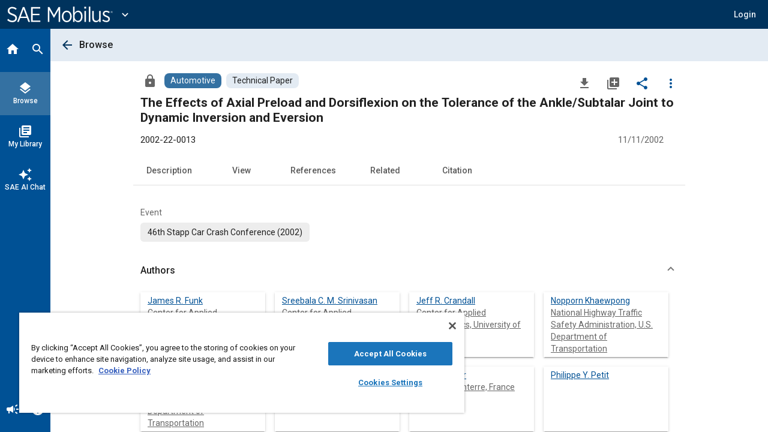

--- FILE ---
content_type: application/javascript
request_url: https://web-sdk.aptrinsic.com/api/aptrinsic.js?a=AP-RRRBRRVAA7AO-2
body_size: 229535
content:
/*!
 * 
 *     Gainsight PX Agent Wrapper
 *     Agent Version:  0.57.1
 *     Installed:      2026-01-28 09:12
 * 
 */
!function(e){function t(r){if(n[r])return n[r].exports;var o=n[r]={i:r,l:!1,exports:{}};return e[r].call(o.exports,o,o.exports,t),o.l=!0,o.exports}var n={};t.m=e,t.c=n,t.i=function(e){return e},t.d=function(e,n,r){t.o(e,n)||Object.defineProperty(e,n,{configurable:!1,enumerable:!0,get:r})},t.n=function(e){var n=e&&e.__esModule?function(){return e.default}:function(){return e};return t.d(n,"a",n),n},t.o=function(e,t){return Object.prototype.hasOwnProperty.call(e,t)},t.p="",t(t.s=438)}([function(e,t,n){"use strict";function r(e){if(Array.isArray(e)){for(var t=0,n=Array(e.length);t<e.length;t++)n[t]=e[t];return n}return Array.from(e)}function o(e){return void 0!==e&&null!==e&&"string"==typeof e}function i(){return(0,He.getConfig)("scrollToArea")||"center"}function a(e){return void 0===e||null===e||"string"!=typeof e}function s(e){return(0,qe.isBlank)(e)?e:e.trim()}function l(e){return e&&e.length&&e.length>0}function c(){return window.location}function u(e,t,n){var r=e[t];if(n){var o=void 0;if({}.hasOwnProperty.call(e,"Zone")?o=e:{}.hasOwnProperty.call(window,"Zone")&&(o=window),o){r=e[o.Zone.__symbol__(t)]||e[t]}}return r}function d(e,t){return(t||(0,He.getConfig)("stripSafeUrlProtocol"))&&(0===e.indexOf("http://")?e=e.substring("http://".length):0===e.indexOf("https://")&&(e=e.substring("https://".length))),0===e.indexOf("www.")&&(e=e.substring("www.")),e.endsWith("/")&&(e=e.substring(0,e.length-1)),e}function f(e,t,n){var r=!(arguments.length>3&&void 0!==arguments[3])||arguments[3],o=u(e,"addEventListener",(0,He.getConfig)("angularAddEventListener"));if(o)o.call(e,t,n,r);else{if(!e.attachEvent)return!1;e.attachEvent("on"+t,n)}return!0}function g(e,t,n){var r=!(arguments.length>3&&void 0!==arguments[3])||arguments[3],o=u(e,"removeEventListener",(0,He.getConfig)("angularAddEventListener"));o?o.call(e,t,n,r):e.detachEvent&&e.detachEvent("on"+t,n)}function p(e){var t=document.createElement("div");return t.innerHTML=e.trim(),t.firstChild}function m(e){var t=document.createElement("div");return t.innerHTML=e.trim(),t.childNodes}function v(e,t,n){var r=document.getElementById(t);r?r.styleSheet?r.styleSheet.cssText=e:(r.innerHTML="",r.appendChild(document.createTextNode(e))):r=tt(e,t),n?n.parentNode.insertBefore(r,n):(0,He.getBody)().appendChild(r)}function h(e){return e.join("&")}function E(e){return[null,void 0].indexOf(e)>-1}function y(e){return"number"==typeof e}function b(e){return"boolean"==typeof e}function I(e,t,n){return n||(n=[]),n.push(e+(E(t)||""===t?"":"="+encodeURIComponent(t))),n}function T(e){var t=(new Date).getTime()+"-"+Ve.UUIDGenerator.generateRandom(4);return Object.assign(e,{cb:t}),e}function S(e,t){for(var n in e)e.hasOwnProperty(n)&&(t=I(n,e[n],t));return t}function C(e,t){return t&&(0,qe.isObject)(t)||(t={}),e.forEach(function(e){var n=e.split("=");n.length<2||(t[n[0]]=n.slice(1).join(""))}),t}function w(e){for(;e.firstChild;)e.removeChild(e.firstChild)}function k(e,t,n,r,o){t.parentNode;if(t.getAttribute("apt-ignore")!==r){var i=parseInt(t.getAttribute("apt-original")||n.getPropertyValue("top"),10);i!==r&&!o&&(t.style.top=i+r+"px")&&t.setAttribute("apt-original",i),t.setAttribute("apt-ignore",r)}}function _(e,t){for(var n=Xe.body.getElementsByTagName("*"),r=n.length,o=void 0,i=[],a=(0,He.getConfig)("mapperResizeFullHeightElements"),s=(0,He.getConfig)("mapperResizeFullHeightBody"),l=0;l<r;l++){if(o=window.getComputedStyle(n[l],null),a&&o&&parseInt(o.getPropertyValue("height"))===Xe.body.clientHeight&&(n[l].style.height="calc(100vh - "+e+"px)"),o&&"fixed"===o.getPropertyValue("position")){if(U(n[l].className)&&(n[l].className.indexOf("apt")>-1||n[l].className.indexOf("tippy-popper")>-1))continue;k(i,n[l],o,e,t)}if(o&&"absolute"===o.getPropertyValue("position")){if(U(n[l].className)&&(n[l].className.indexOf("apt")>-1||n[l].className.indexOf("tippy-popper")>-1))continue;for(var c=n[l].parentNode,u=!1,d=void 0;c&&"body"!==c.tagName.toLowerCase();){d=Fe.windowRef.getComputedStyle(c,null);var f=d.getPropertyValue("position");if("relative"===f||"fixed"===f||i.indexOf(c)>-1){u=!0;break}c=c.parentNode,!1}if(!u&&n[l].getAttribute("apt-ignore")!==e){i.push(n[l]),n[l].style.marginTop=e+"px";var g=o.getPropertyValue("top");!t&&(n[l].style.top=g),n[l].setAttribute("apt-ignore",e)}}}o=window.getComputedStyle(Xe.body,null),s&&o&&parseInt(o.getPropertyValue("height"))===Xe.body.clientHeight&&Xe.body.style.setProperty("box-sizing","border-box","important"),Xe.body.style.setProperty("padding-top",e+"px","important")}function O(e,t){if(!("style"in e))throw new Error("object "+e+" has no 'style' property");e.style.webkitTransform=t,e.style.MozTransform=t,e.style.msTransform=t,e.style.OTransform=t,e.style.transform=t}function P(e,t){var n=e.replace("#","");return"rgba("+parseInt(n.substring(0,2),16)+","+parseInt(n.substring(2,4),16)+","+parseInt(n.substring(4,6),16)+","+t+")"}function x(e){var t=e.replace("#","");return(parseInt(t.substring(0,2),16)+parseInt(t.substring(2,4),16)+parseInt(t.substring(4,6),16))/3<128}function A(e){for(var t=document.querySelectorAll(e),n=0,r=0;r<t.length;r++){var o=Number.parseInt(document.defaultView.getComputedStyle(t[r],null).getPropertyValue("z-index"),10);o>n&&(n=o)}return n}function R(e,t,n){var r=!0;if(t){var o={x:e.left+e.width/2,y:e.top+e.height/2},i=document.elementFromPoint(o.x,o.y);if(null===i)return!1;var a="true"===i.getAttribute("data-apt-ignore-visible"),s=i.getAttribute("class")||"",l=i!==(0,He.getBody)()&&s.indexOf("apt")>-1,c=i===t,u=!!n&&(i===n||n.contains(i));r=c||a||l||u}return r}function N(e,t,n){var r=(0,Ye.getCurrentProductKey)()||"",o=r.indexOf("GLVNMB5BLV8T")>-1;return o?(0,Ke.isElementVisibleV2)(e,t,n):(0,Ke.isElementVisible)(e,t,n)}function L(e){var t=window.getComputedStyle(e),n=t.getPropertyValue("margin-top");n=n.substring(0,n.length-2),n=Number(n);var r=t.getPropertyValue("margin-bottom");return r=r.substring(0,r.length-2),(r=Number(r))+n}function D(e){return e.getBoundingClientRect().top+e.offsetHeight/2}function M(e){var t=L((0,He.getBody)()),n=(window.innerHeight-t)/2,r=D(e);return Math.abs(n-r)<10}function B(e){if(!e)return!1;var t=e.getBoundingClientRect(),n=t.left,r=t.top,o={x:n+e.offsetWidth/2,y:r+e.offsetHeight/2};return!M(e)||o.x<0||o.x>Math.min(document.documentElement.clientWidth,window.innerWidth)||o.y<0||o.y>Math.min(document.documentElement.clientHeight,window.innerHeight)}function U(e){return e&&("string"==typeof e||e instanceof String)}function V(e){return e&&("function"==typeof e||e instanceof Function)}function F(e){return["body","#document","frameset","html"].indexOf(e.nodeName.toLowerCase())>-1}function G(e){return e===document||["body","frameset","html"].indexOf(e.tagName.toLowerCase())>-1}function j(e,t){for(var n=e;n&&!F(n);){if(n.classList.contains(t))return!0;n=(0,Ke.getParentNode)(n)}return!1}function H(e,t,n){for(var r=e;r&&!F(r);){if(r[t]===n)return!0;r=(0,Ke.getParentNode)(r)}return!1}function W(e,t){for(var n=t;n&&!G(n);){if(n===e)return!0;n=(0,Ke.getParentNode)(n)}return!1}function q(e,t,n){var r=Xe.createElement("a");r.href=e;var o=ye(r),i=be(r),a=(0,qe.isBlank)(r.search)?"?":"";return a+=I(t,n,r.search?r.search.split("&"):null).join("&"),[o,i,a,r.hash].join("")}function K(e,t){var n=Xe.createElement("a");n.href=e;var r=ye(n),o=be(n),i=(0,qe.isBlank)(n.search)?"?":"";return i+=S(t,n.search?n.search.split("&"):[]).join("&"),[r,o,i,n.hash].join("")}function z(e,t){for(var n=e.split("&"),r=0;r<n.length;r++){var o=n[r].split("="),i=Ue(o,2),a=i[0],s=i[1];if(a===t)return s||null}return null}function Y(e){return z(c().search.substring(1),e)}function J(e){for(var t=c().search.substring(1),n=t.split("&"),r=[],o=0;o<n.length;o++){n[o].split("=")[0]!==e&&""!==n[o]&&""!==n[o]&&r.push(n[o])}return location.protocol+"//"+location.host+location.pathname+(r.length>0?"?"+r.join("&"):"")+location.hash}function X(e,t){e&&(e.innerText=t.toLowerCase(),e.classList.contains("strong")&&e.classList.remove("strong"),e.classList.contains("medium")&&e.classList.remove("medium"),e.classList.contains("weak")&&e.classList.remove("weak"),e.classList.add(t.toLowerCase()))}function Q(e,t){function n(e){e=e||window.event,e.target.classList.add("dragging"),s=e.clientX,l=e.clientY,f(document,"mouseup",o),f(document,"mousemove",r)}function r(t){t=t||window.event,i=s-t.clientX,a=l-t.clientY,s=t.clientX,l=t.clientY,e.style.top=e.offsetTop-a+"px",e.style.left=e.offsetLeft-i+"px"}function o(e){e.target.classList.remove("dragging"),g(document,"mouseup",o),g(document,"mousemove",r)}var i=0,a=0,s=0,l=0;t?f(t,"mousedown",n):f(e,"mousedown",n)}function Z(e,t){for(var n=e;n!=Xe;){if(n&&n.tagName&&n.tagName.toLowerCase()===t)return n;n=n.parentNode}return null}function $(){(0,He.getConfig)("crossProductEngagement")||((0,Je.deleteGuideStateValue)("apt.prevStepMap"),(0,Je.deleteGuideStateValue)("apt.stepId"),(0,Je.deleteGuideStateValue)("aptGuideSelectedLanguage"),(0,Je.deleteGuideStateValue)("aptCurrentGuideUrl"),(0,Je.deleteGuideStateValue)("apt.engagementSessionId"),Fe.windowRef.sessionStorage.removeItem("aptMapperDockingPosition"))}function ee(e){var t=window.innerHeight/2,n=(0,je.detectIE)(),r=n<=We.LAST_IE_VERSION,o=r?document.documentElement:(0,He.getBody)(),i=D(e),a=Math.abs(i-t);o.scrollTop+i>t&&(o.scrollTop+=a)}function te(e,t,n){try{if(e){var r=e.getBoundingClientRect(),o=window.innerHeight,a=(o-r.height)/2,s=Math.max((0,He.getBody)().scrollHeight,(0,He.getBody)().offsetHeight,document.documentElement.clientHeight,document.documentElement.scrollHeight,document.documentElement.offsetHeight),l=s-(window.scrollY+r.bottom),c=r.top<a&&!(0,He.isIframe)(),u=l<a&&!(0,He.isIframe)(),d=n?{behavior:"smooth"}:{};c?(d.top=0,d.left=0,window.scrollTo(d)):u?(d.top=s,d.left=0,window.scrollTo(d)):(d.block=i(),e.scrollIntoView(d))}}catch(e){t&&t(new Error("Error in scrollIntoView "+e))}}function ne(e,t){try{var n=(0,je.detectIE)();!1!==n&&n<79?(e.scrollIntoView(!1),setTimeout(function(){ee(e)},500)):((0,He.getConfig)("viewAlignedScroll")?te(e,t,!0):e.scrollIntoView({behavior:"smooth",block:i()}),setTimeout(function(){B(e)&&((0,He.getConfig)("viewAlignedScroll")?te(e,t,!1):e.scrollIntoView({block:i()}))},800))}catch(e){t&&t(new Error("Error in scrollIntoView "+e))}}function re(e,t,n,r){var o=void 0;return"function"==typeof CustomEvent?o=new CustomEvent(e,{detail:t,cancelable:r||!1,bubbles:n||!1}):(o=document.createEvent("CustomEvent"),o.initCustomEvent(e,n||!1,r||!1,t)),o}function oe(e,t,n,r){document.dispatchEvent(re(e,t,n,r))}function ie(e,t){var n=e.substring(0,e.length-2)+"*";return new RegExp("^"+e.split("*").join(".*")+"$").test(t+"/")&&new RegExp("^"+n.split("*").join(".*")+"$").test(t+"/")}function ae(e,t,n,r){var o=(0,Ye.getCurrentProductId)(),i=["AP-VFU6ONL15QEY-2","AP-98W68BOG3KCQ-2"];if(o&&-1===i.indexOf(o)){var a=e;a=e.replace(/\/\*/,"*"),r=new RegExp("^"+a.split("*").join(".*")+"$").test(t),r&&!1===n&&ze.logger.logInternalError(new Error("The rule "+e+" match to url "+t+"/"))}else e.endsWith("/*")&&(r=n);return r}function se(e,t,n,r){return e.some(function(e){var o=void 0,i=new RegExp("^"+e.split("*").join(".*")+"$").test(t);return r&&e.endsWith("/*")&&(o=ie(e,t)),r&&(i=ae(e,t,o,i)),n?!i:i})}function le(e,t,n,r){return e.every(function(e){var o=void 0,i=new RegExp("^"+e.split("*").join(".*")+"$").test(t);return r&&e.endsWith("/*")&&(o=ie(e,t)),r&&r&&(i=ae(e,t,o,i)),n?!i:i})}function ce(e){return e.replace(/[.+?^${}()|[\]\\]/g,"\\$&")}function ue(e,t,n,r){Array.isArray(e)||(e=[e]);var o=!1,i=(0,Ge.arrayFrom)(e,function(e){return e=d(e),t.endsWith("/")&&(o=!0),ce(e)});return t=d(t),r?le(i,t,n,o):se(i,t,n,o)}function de(e){var t=e.split("-");if(t.length<3)throw"invalid key "+e;return"2"===t[2]}function fe(){var e=c(),t="localhost"===e.hostname||(0,qe.isValidPort)(e.port)?e.host:e.hostname;return e.protocol+"//"+t+e.pathname+e.search+e.hash}function ge(){var e=c();return["localhost"===e.hostname?e.host:e.hostname,e.pathname,e.search,e.hash]}function pe(e){var t=!(arguments.length>1&&void 0!==arguments[1])||arguments[1];return function(n){n=n||Fe.windowRef.event;var r=!1;(r="key"in n?"Escape"===n.key||"Esc"===n.key:27===n.keyCode)&&(t&&n.preventDefault(),e())}}function me(e){return function(t){13===t.keyCode&&e(t)}}function ve(e,t){var n=me(t);return f(e,"keydown",n),n}function he(e,t){t||(t=["click","mousedown","mouseup"]),e.forEach(function(e){t.forEach(function(t){return f(e,t,function(e){e.stopImmediatePropagation()})})})}function Ee(e,t){var n=this,r=Ve.UUIDGenerator.generateV4Id(),o=[];return arguments.length>2&&(o=Array.prototype.slice.call(arguments,2)),e?(o.unshift(r),[r,function(e){var r=(0,Ge.arrayFrom)(o);r.unshift(e),t.apply(n,r)}]):[r,function(){var e=(0,Ge.arrayFrom)(o);e.unshift(r),t.apply(n,e)}]}function ye(e){if(!e||!e.href)throw new Error("getOriginFromAnchorElement - Wrong element was provided, missing href");return e.origin?e.origin:e.protocol+"//"+e.hostname}function be(e){if(!e||!e.href)throw new Error("getPathnameFromAnchorElement - Wrong element was provided, missing href");return e.origin?e.pathname:e.pathname?"/"+e.pathname:""}function Ie(e){if(e){var t="INPUT"===e.nodeName&&"text"===e.type,n="TEXTAREA"===e.nodeName;return t||n}return!1}function Te(e,t){return isNaN(e)||!e&&0!==e?t:e}function Se(e){return/^(([^<>()\[\]\\.,;:\s@"]+(\.[^<>()\[\]\\.,;:\s@"]+)*)|(".+"))@((\[[0-9]{1,3}\.[0-9]{1,3}\.[0-9]{1,3}\.[0-9]{1,3}])|(([a-zA-Z\-0-9]+\.)+[a-zA-Z]{2,}))$/.test(e)}function Ce(){var e={},t=document.currentScript.src.split("?"),n=c().search.substring(1);return 2===t.length&&[n,t[1]].forEach(function(t){t.split("&").forEach(function(t){var n=t.split("="),r=Ue(n,2),o=r[0],i=r[1];e[o]=i},{})}),e}function we(e,t){var n=void 0;return function(){var r=arguments,o=this;clearTimeout(n),n=setTimeout(function(){return e.apply(o,r)},t)}}function ke(e,t){var n=e.substring(e.indexOf(t),e.length);return n=n.substring(0,n.indexOf("}")+1)}function _e(e){var t=[];return e.substring(e.indexOf("{")+1,e.indexOf("}")).split(";").map(function(e){return e.trim()}).forEach(function(e){if(e){var n=e.split(":");n&&2===n.length&&t.push({inlineProperty:n[0],value:n[1]})}}),t}function Oe(e,t){var n={},r=0;for(var o in e)if({}.hasOwnProperty.call(e,o)){if(r++>=t)break;n[o]=e[o]}return n}function Pe(e){return null!==e&&"object"===(void 0===e?"undefined":Be(e))&&/^\[object (HTMLCollection|NodeList|Object)\]$/.test(Object.prototype.toString.call(e))&&"number"==typeof e.length&&(0===e.length||"object"===Be(e[0])&&e[0].nodeType>0)}function xe(e,t){var n=e.indexOf("#"),r=t.indexOf("#");if(n>-1&&r>-1){var o=e.substring(0,n),i=e.substring(n),a=t.substring(0,r),s=t.substring(r);return o===a&&i!==s}return!1}function Ae(e){try{var t=e.split("-");return t.length<3?null:{groupId:t[1],propertyId:t[2]}}catch(e){ze.logger.logInternalError(e)}}function Re(e){return E(e)?"":y(e)||b(e)?e:U(e)?e.slice(0,We.MAX_PROPERTY_VALUE_LENGTH):""}function Ne(e){var t=arguments.length>1&&void 0!==arguments[1]?arguments[1]:[];return Object.getPrototypeOf(e)?Ne(Object.getPrototypeOf(e),t.concat(Object.getOwnPropertyNames(e))):[].concat(r(new Set(t.concat(Object.getOwnPropertyNames(e)))))}function Le(e){var t=[],n=Ne(e);return Array.from(e.attributes).forEach(function(e){t.push(e.name)}),n.forEach(function(n){!n.startsWith("on")&&!n.startsWith("__")&&"function"!=typeof e[n]&&t.push(n)}),t}function De(){var e=[];return function(t,n){if("object"!==(void 0===n?"undefined":Be(n))||null===n)return n;for(;e.length>0&&e.at(-1)!==this;)e.pop();return e.includes(n)?"[Circular]":(e.push(n),n)}}function Me(e){switch(e){case nt.DARK_THEME:return!0;case nt.BROWSER_SYSTEM_THEME:return!(!window.matchMedia||!window.matchMedia("(prefers-color-scheme: dark)").matches);case nt.EMPTY_THEME_STYLE:case nt.LIGHT_THEME:default:return!1}}Object.defineProperty(t,"__esModule",{value:!0}),t.isBoolean=t.isNumber=t.isNotEmptyIterable=t.getParams=t.isElementInIframeVisible=t.isValidPort=t.isRootTag=t.isRootNode=t.isEmail=t.getNumberWithFallback=t.trimString=t.paramToObject=t.isNotNullOrUndefined=t.isNullOrUndefined=t.isFunction=t.addEnterKeyDownListener=t.getEnterHandler=t.getUrlParts=t.addStopClickListeners=t.hasElement=t.getHandler=t.addStyle=t.getEscHandlerCallback=t.safeUrl=t.isDefinedStr=t.isUndefinedStr=t.getPageUrl=t.isWebApp=t.matchUrl=t.escapeRegex=t.matchEither=t.scrollElementToCenter=t.needToScroll=t.createInputConfig=t.retryFunction=t.createMultipleElementsFromString=t.createElementFromString=t.clearAptrinsicSessionStorage=t.searchElementInParentTree=t.checkDarkColor=t.hasParentField=t.isObjectEmpty=t.isEmptyArr=t.makeDraggable=t.setSelectorStrengthLabel=t.removeFromQueryParam=t.getQueryParamFromString=t.getQueryParam=t.addParametersToUrl=t.addParameterToUrl=t.hasParentClass=t.isString=t.isElementVisible=t.findHighestZIndex=t.hexToRgba=t.setCrossBrowserTransform=t.pushElements=t.createStyle=t.removeChildren=t.isObject=t.addCacheBuster=t.addParameters=t.addParameter=t.convert2Parameters=t.MILLISEC=t.removeEventListener=t.isNotEmptyArr=t.createInput=t.appendElements=t.createElement=t.addEventListener=t.isBlank=t.isEnterAllowedElement=void 0;var Be="function"==typeof Symbol&&"symbol"==typeof Symbol.iterator?function(e){return typeof e}:function(e){return e&&"function"==typeof Symbol&&e.constructor===Symbol&&e!==Symbol.prototype?"symbol":typeof e},Ue=function(){function e(e,t){var n=[],r=!0,o=!1,i=void 0;try{for(var a,s=e[Symbol.iterator]();!(r=(a=s.next()).done)&&(n.push(a.value),!t||n.length!==t);r=!0);}catch(e){o=!0,i=e}finally{try{!r&&s.return&&s.return()}finally{if(o)throw i}}return n}return function(t,n){if(Array.isArray(t))return t;if(Symbol.iterator in Object(t))return e(t,n);throw new TypeError("Invalid attempt to destructure non-iterable instance")}}();t.getWindowLocation=c,t.getNativeFunction=u,t.isElementVisibleProxy=N,t.dispatchCustomEvent=oe,t.debounce=we,t.extractStyleString=ke,t.extractStyleProperties=_e,t.limitJsonKeys=Oe,t.isNodeList=Pe,t.isOnlyHashChanged=xe,t.parseApiKey=Ae,t.cleanPropertyValue=Re,t.getAllProperties=Ne,t.getAttributesAndProperties=Le,t.getCircularReplacer=De,t.isDarkTheme=Me;var Ve=n(15),Fe=n(4),Ge=n(10),je=n(9),He=n(1),We=n(6),qe=n(16),Ke=n(18),ze=n(2),Ye=n(22),Je=n(32),Xe=document,Qe=function(e,t,n,r){if("text"===e)return Xe.createTextNode(n);var o=Xe.createElement(e);switch(void 0!==t&&null!=t&&(o.className=(0,qe.isNotEmptyArr)(t)?t.join(" "):t),e){case"option":o.value=n.value,o.text=n.name,n.selected&&o.setAttribute("selected",n.selected);break;case"a":o.href=n.href,n.blank&&(o.target="_blank");break;case"textarea":o.rows=n.rows,o.cols=n.cols;break;case"input":o.value=n.value;break;case"p":o.innerHTML=n.value;break;case"label":n&&n.for&&o.setAttribute("for",n.for);break;case"img":n&&n.src&&(o.src=n.src)}if(void 0!==n&&null!=n&&(void 0!==n.text&&o.appendChild(Xe.createTextNode(n.text)),n.title&&(o.title=n.title),n.dataAtt))for(var i=0;i<n.dataAtt.length;i++)o.setAttribute(n.dataAtt[i].name,n.dataAtt[i].value);return r&&(Array.isArray(r)||(r=[r]),Ze(o,r)),o},Ze=function(e,t){for(var n=0;n<t.length;n++)t[n]&&e.appendChild(t[n]);return e},$e=function(e,t,n,r,o,i,a,s,l){var c=Xe.createElement("input");if(c.type=e,void 0!==n&&null!==n&&(c.value=n,c.setAttribute("value",n)),void 0!==r&&(c.placeholder=r),void 0!==t&&null!==t&&(c.className=(0,qe.isNotEmptyArr)(t)?t.join(" "):t),o&&(c.disabled=o),i&&(c.setAttribute("checked",i),c.checked=i),a)for(var u in a)a.hasOwnProperty(u)&&c.setAttribute("data-"+u,a[u]);if(s)for(var d in s)s.hasOwnProperty(d)&&c.setAttribute(d,s[d]);return l&&(Array.isArray(l)||(l=[l]),Ze(c,l)),c},et=function(e,t){return $e(e,t.classes,t.value,t.placeholder,t.disabled,t.checked,t.dataAtt,t.otherAtt,t.children)},tt=function(e,t){var n=document.createElement("style");t&&(n.id=t);var r=(0,He.getConfig)("cssNonce");return r&&(n.nonce=r),n.type="text/css",n.styleSheet?n.styleSheet.cssText=e:(n.innerHTML="",n.appendChild(document.createTextNode(e))),n};t.isEnterAllowedElement=Ie,t.isBlank=qe.isBlank,t.addEventListener=f,t.createElement=Qe,t.appendElements=Ze,t.createInput=$e,t.isNotEmptyArr=qe.isNotEmptyArr,t.removeEventListener=g,t.MILLISEC=1e3,t.convert2Parameters=h,t.addParameter=I,t.addParameters=S,t.addCacheBuster=T,t.isObject=qe.isObject,t.removeChildren=w,t.createStyle=tt,t.pushElements=_,t.setCrossBrowserTransform=O,t.hexToRgba=P,t.findHighestZIndex=A,t.isElementVisible=Ke.isElementVisible,t.isString=U,t.hasParentClass=j,t.addParameterToUrl=q,t.addParametersToUrl=K,t.getQueryParam=Y,t.getQueryParamFromString=z,t.removeFromQueryParam=J,t.setSelectorStrengthLabel=X,t.makeDraggable=Q,t.isEmptyArr=qe.isEmptyArr,t.isObjectEmpty=qe.isObjectEmpty,t.hasParentField=H,t.checkDarkColor=x,t.searchElementInParentTree=Z,t.clearAptrinsicSessionStorage=$,t.createElementFromString=p,t.createMultipleElementsFromString=m,t.retryFunction=qe.retryFunction,t.createInputConfig=et,t.needToScroll=B,t.scrollElementToCenter=ne,t.matchEither=se,t.escapeRegex=ce,t.matchUrl=ue,t.isWebApp=de,t.getPageUrl=fe,t.isUndefinedStr=a,t.isDefinedStr=o,t.safeUrl=d,t.getEscHandlerCallback=pe,t.addStyle=v,t.getHandler=Ee,t.hasElement=W,t.addStopClickListeners=he,t.getUrlParts=ge,t.getEnterHandler=me,t.addEnterKeyDownListener=ve,t.isFunction=V,t.isNullOrUndefined=E,t.isNotNullOrUndefined=qe.isNotNullOrUndefined,t.paramToObject=C,t.trimString=s,t.getNumberWithFallback=Te,t.isEmail=Se,t.isRootNode=F,t.isRootTag=G,t.isValidPort=qe.isValidPort,t.isElementInIframeVisible=R,t.getParams=Ce,t.isNotEmptyIterable=l,t.isNumber=y,t.isBoolean=b;var nt={EMPTY_THEME_STYLE:"EMPTY_THEME_STYLE",LIGHT_THEME:"LIGHT_THEME",DARK_THEME:"DARK_THEME",BROWSER_SYSTEM_THEME:"BROWSER_SYSTEM_THEME"}},function(e,t,n){"use strict";function r(e){D=Object.assign({},e)}function o(){return Object.assign({},D)}function i(e){M=e}function a(){return M}function s(e){var t=L[e];if(null===t)throw new Error("not found any value for config "+e);return t}function l(){return Object.assign({},L)}function c(){return s("actAsTopWindow")||window.aptrinsic&&window.aptrinsic.c&&window.aptrinsic.c.actAsTopWindow}function u(){var e=window.self!==window.top.parent&&s("iframeModeEnabled")&&!window.runVue,t=e;return(0,N.isNotNullOrUndefined)(c())?t=!c():e&&(t=window.self!==window.top.parent.self),t}function d(){return qe}function f(){return(s("contentProxyDomain")||'https://web-sdk.aptrinsic.com')+"/bot/main"}function g(){return Re}function p(){return g()+"/article"}function m(){return s("framesetMode")?document.documentElement:document.body}function v(e,t){switch(e){case"style":return t?f()+".css":s("cssFileEndpoint")||qe+"/style.css";case"widget":return t?f()+".js":s("widgetFileEndpoint")||Ke;default:return null}}function h(e,n){e&&!e.startsWith("http")&&(e="https://"+e),n&&!n.startsWith("http")&&(n="https://"+n),e&&(t.serverEndpointBase=ge=e+U,t.serverEndpoint=pe=ge+V,t.serverEndpointV3=me=ge+F,t.commandEndpoint=ve=pe+G,t.commandBatchEndpoint=Ee=ge+"/v2/command/batch",t.commandEndPointV2=he=ge+"/v2/command",t.campaignEndpoint=ye=pe+j,t.notificationEndpoint=be=pe+W,t.notificationStateEndpoint=Ie=pe+q,t.engagementTrackEndpoint=Te=pe+K,t.accountEndpoint=Se=pe+z,t.logErrorEndpoint=Ce=pe+Y,t.internalErrorEndpoint=we=pe+J,t.ondemandEndpoint=ke=pe+X,t.ongoingEngagementEndpoint=_e=pe+Q,t.getConfigEndpoint=Oe=me+Z,t.getKnowledceCenterConfigEndpoint=Pe=ge+$,t.getKnowledgeCenterConfigEndpointV3=xe=ge+ee,t.getWidgetConfigUrl=Ae=pe+te,t.trackMultiStepEndpoint=Fe=pe+"/engagement/multistep/track",t.trackStepEndpoint=Ge=pe+"/engagement/multistep/step/track",t.getWidgetContentEndpoint=Re=ge+ne,t.getWidgetContentEndpointV3=Ne=ge+re,t.getWidgetDocsEndpointV3=Le=ge+ie,t.getWidgetSingleDocEndpointV3=De=ge+se,t.getWidgetSingleCommunityDocEndpointV3=Me=ge+ce,t.widgetCommunityEndpointV3=Be=ge+le,t.getWidgetDocsEndpoint=Ue=ge+oe,t.getAllInAppEndpoint=We=pe+H,t.getWidgetSingleDocEndpoint=Ve=ge+ae,t.desktopEngagementTrackEndpoint=Ye=ge+ue,t.trackSurveyCompleteEndpoint=Qe=ge+fe,t.fetchFeatureRuleEndpoint=Je=""+ge+de,t.snoozeUrl=Xe=pe+"/engagement/track/snooze",t.surveySubmitUrl=Ze=pe+"/engagement/survey",t.trackSingleStepEndpoint=$e=pe+"/engagement/survey/step",t.trackSinglePageEndpoint=et=pe+"/engagement/survey/page",t.trackKcEndpoint=ze=pe+"/kc",t.refreshBadgeEndpoint=He=pe+"/badges/full/sync",t.badgeTrackEndpoint=je=pe+"/badge/track"),n&&(t.staticContentHost=qe=n)}function E(e){return nt.indexOf(e)>-1&&("identify"!==e||!s("enableIdentifyFromIFrame"))}function y(){L.enableTag=!1}function b(){L.iframeModeEnabled=!1}function I(e){return("string"!=typeof e||!(0,N.isBlank)(e))&&(!Array.isArray(e)||!(0,N.isEmptyArr)(e))}function T(e,t,n,r){var o=l();if((0,N.isObject)(e))for(var i in e)e.hasOwnProperty(i)&&L.hasOwnProperty(i)&&I(e[i])&&(-1===B.indexOf(i)||r)&&(L[i]=e[i],n&&B.push(i));L.autoTrack?L.autoClickTrack||(L.trackLevel=1):L.trackLevel=0,t&&C(o,L),h(L.espProxyDomain,L.contentProxyDomain)}function S(e){return(!u()||!E(e))&&("pageView"===e?L.trackLevel>0&&s("autoTrackPage"):tt[e]<=L.trackLevel)}function C(e,t){for(var n in rt)rt.hasOwnProperty(n)&&e[n]!==t[n]&&rt[n](e[n],t[n])}function w(e,t){rt[e]=t}function k(e,t){st.setdata(e,t)}function _(e){return st.getKey(e)}function O(){return ot}function P(e){if(ot=e,at)for(var t in at)e.hasOwnProperty(t)||(ot[t]=at[t])}function x(e,t){(0,N.isObject)(ot)&&(ot[e]=t),-1!==it.indexOf(e)&&(at=at||{},at[e]=t)}function A(){return{enableTag:!0,maxEngagementCalls:2,engagementCallDelay:500,filterType:"mask",filterUrls:[],nameParamFilterType:"mask",namedParamFilter:[],autoTrackHash:!1,widgetEnabled:!1,trackLevel:3,autoClickTrack:1,autoTrack:1,autoTrackPage:!0,iframeModeEnabled:!0}}Object.defineProperty(t,"__esModule",{value:!0}),t.disableIframeMode=t.getWidgetArticleByIdEndpoint=t.widgetContentEndpointGetter=t.getCachedConfig=t.setCachedConfig=t.getAssetEndpoint=t.disableTag=t.setKcConfigByName=t.setKcConfig=t.getKcConfig=t.getDefaultConfiguration=t.updateConfigChangeHandlers=t.getConfigObj=t.isIframe=t.isIframeDisabled=t.featureEnabled=t.getConfig=t.overrideConfig=t.trackSinglePageEndpoint=t.trackSingleStepEndpoint=t.surveySubmitUrl=t.trackSurveyCompleteEndpoint=t.snoozeUrl=t.fetchFeatureRuleEndpoint=t.desktopEngagementTrackEndpoint=t.trackKcEndpoint=t.widgetUrl=t.staticContentHost=t.getAllInAppEndpoint=t.refreshBadgeEndpoint=t.badgeTrackEndpoint=t.trackStepEndpoint=t.trackMultiStepEndpoint=t.getWidgetSingleDocEndpoint=t.getWidgetDocsEndpoint=t.widgetCommunityEndpointV3=t.getWidgetSingleCommunityDocEndpointV3=t.getWidgetSingleDocEndpointV3=t.getWidgetDocsEndpointV3=t.getWidgetContentEndpointV3=t.getWidgetContentEndpoint=t.getWidgetConfigUrl=t.getKnowledgeCenterConfigEndpointV3=t.getKnowledceCenterConfigEndpoint=t.getConfigEndpoint=t.ongoingEngagementEndpoint=t.ondemandEndpoint=t.internalErrorEndpoint=t.logErrorEndpoint=t.accountEndpoint=t.engagementTrackEndpoint=t.notificationStateEndpoint=t.notificationEndpoint=t.campaignEndpoint=t.commandBatchEndpoint=t.commandEndPointV2=t.commandEndpoint=t.serverEndpointV3=t.serverEndpoint=t.serverEndpointBase=t.trackWidgetCommunityArticleInfix=t.trackWidgetExternalArticleInfix=void 0,t.setServerConfig=r,t.getServerConfig=o,t.setIsInitializeCall=i,t.getIsInitializeCall=a,t.isTopWindow=c,t.getStaticContentHost=d,t.getBotV2Endpoint=f,t.getBody=m;var R=n(8),N=n(16),L={enableTag:!0,maxEngagementCalls:1,engagementCallDelay:750,filterType:"mask",filterUrls:[],nameParamFilterType:"mask",namedParamFilter:[],autoTrackHash:!1,widgetEnabled:!1,trackLevel:3,autoClickTrack:!0,autoTrack:!0,autoTrackPage:!0,iframeModeEnabled:!0,elementAttributeWhitelist:[],engagementExcludeUrl:[],delayClickEvent:!1,delayClickEventTime:2e3,textMatchEnabled:!1,guideAdvanceOnHover:!1,espProxyDomain:void 0,contentProxyDomain:void 0,storageProxyDomain:void 0,enableBadge:!0,badgeRefreshInterval:5,setSessionExternally:!1,usePOST:!1,allowCrossDomain:!1,enableFullStory:!1,fullDomainCookie:!1,cssFileEndpoint:void 0,widgetFileEndpoint:void 0,multipleProductsPerDomain:!0,fetchKcType:"automatic",kcDisplayType:"default",kcPositionType:"injection",sfdcTemplate:void 0,overrideBotSearchContextUrl:void 0,htmlSanitization:!1,htmlSanitizationAllowedDomains:void 0,mapperResizeFullHeightElements:!1,sessionCookieTTL:18e5,enableIdentifyFromIFrame:!1,engagementChecksumFileUrl:void 0,cssNonce:void 0,enableKcSecureArticle:!1,useSessionStorageEditorToken:!1,secureCookie:!1,mapperResizeFullHeightBody:!1,stripSafeUrlProtocol:!0,elementAttributeDenyMap:{},maskUrlFunction:void 0,trustedOrigin:void 0,angularMutationObserver:!1,badgeUseInterval:!1,badgeRepositionInterval:500,enableModalBodyScroll:!0,evaluateEngRuleOnNavigation:!1,usesShadowDom:!1,dockMapper:!1,kcAllowedFuncNames:[],usePointerEvent:!0,badgesUseFixedPosition:!1,crossOriginStyle:!1,viewAlignedScroll:!1,newProductMapper:!0,framesetMode:!1,angularAddEventListener:!1,crossProductEngagement:!1,queryParamsInHash:!1,clientSideEngagementTracking:!1,engagementEditorV2AutoSave:!1,trackPageTitles:!1,excludeUrls:[],keyboardTriggerClick:!1,localStorageCookie:!1,htmlSanitizationAllowedSchemes:void 0,tooltipDynamicReposition:!1,requestTimeoutDefault:0,requestTimeoutCritical:0,supportFixedPosition:!1,strictProductVerification:!1,supportAutoHashChangeDetection:!1,widgetNonce:void 0,keepRuleUrlHash:!1,elementClickToPointer:!1,allowBlankSrc:!1,useSessionStorageForRedirect:!1,strictCSP:!1,crossSubDomainGuide:!1,scrollToArea:void 0,disableEngagementReposition:!1,sameSiteCookie:void 0,disableLogs:!1,skipChecksumForEngagementIds:[],decryptionSelectorKey:void 0,actAsTopWindow:void 0,discoverTopWindowPath:!1,cleanIframeCache:!1,embeddedBotDelay:void 0,allowTraverseSkip:!1,useTrackEventBatching:!1,trackEventBatchDuration:1e4,useTopWindowConfig:!1},D=null,M=!0,B=[],U="/rte",V="/v1",F="/v3",G="/command",j="/engagements/single",H="/inapp",W="/notification/list",q="/notification/state",K="/engagement/track",z="/account",Y="/error/log",J="/activity/error",X="/engagement/ondemand",Q="/engagement/ongoing",Z="/configuration",$="/v2/kc",ee="/v3/kc",te="/kc/config",ne=$+"/content",re=ee+"/content",oe=$+"/docs",ie=ee+"/docs",ae=$+"/doc",se=ee+"/doc",le=ee+"/community",ce=le+"/doc",ue="/v1/desktop/engagement",de="/api/v1/feature/client",fe="/v1/engagement/survey/completed",ge=(t.trackWidgetExternalArticleInfix="track/article/external",t.trackWidgetCommunityArticleInfix="track/community",t.serverEndpointBase='https://esp.aptrinsic.com'+U),pe=t.serverEndpoint=ge+V,me=t.serverEndpointV3=ge+F,ve=t.commandEndpoint=pe+G,he=t.commandEndPointV2=ge+"/v2/command",Ee=t.commandBatchEndpoint=ge+"/v2/command/batch",ye=t.campaignEndpoint=pe+j,be=t.notificationEndpoint=pe+W,Ie=t.notificationStateEndpoint=pe+q,Te=t.engagementTrackEndpoint=pe+K,Se=t.accountEndpoint=pe+z,Ce=t.logErrorEndpoint=pe+Y,we=t.internalErrorEndpoint=pe+J,ke=t.ondemandEndpoint=pe+X,_e=t.ongoingEngagementEndpoint=pe+Q,Oe=t.getConfigEndpoint=me+Z,Pe=t.getKnowledceCenterConfigEndpoint=ge+$,xe=t.getKnowledgeCenterConfigEndpointV3=ge+ee,Ae=t.getWidgetConfigUrl=pe+te,Re=t.getWidgetContentEndpoint=ge+ne,Ne=t.getWidgetContentEndpointV3=ge+re,Le=t.getWidgetDocsEndpointV3=ge+ie,De=t.getWidgetSingleDocEndpointV3=ge+se,Me=t.getWidgetSingleCommunityDocEndpointV3=ge+ce,Be=t.widgetCommunityEndpointV3=ge+le,Ue=t.getWidgetDocsEndpoint=ge+oe,Ve=t.getWidgetSingleDocEndpoint=ge+ae,Fe=t.trackMultiStepEndpoint=pe+"/engagement/multistep/track",Ge=t.trackStepEndpoint=pe+"/engagement/multistep/step/track",je=t.badgeTrackEndpoint=pe+"/badge/track",He=t.refreshBadgeEndpoint=pe+"/badges/full/sync",We=t.getAllInAppEndpoint=pe+H,qe=t.staticContentHost='https://web-sdk.aptrinsic.com',Ke=t.widgetUrl='https://web-sdk.aptrinsic.com'+"/widget/aptrinsic-widget.js",ze=t.trackKcEndpoint=pe+"/kc",Ye=t.desktopEngagementTrackEndpoint=""+ge+ue,Je=t.fetchFeatureRuleEndpoint=""+ge+de,Xe=t.snoozeUrl=pe+"/engagement/track/snooze",Qe=t.trackSurveyCompleteEndpoint=""+ge+fe,Ze=t.surveySubmitUrl=pe+"/engagement/survey",$e=t.trackSingleStepEndpoint=pe+"/engagement/survey/step",et=t.trackSinglePageEndpoint=pe+"/engagement/survey/page",tt={click:2,pageView:1,form:1,identify:0,engagementPull:0},nt=["pageView","identify","sessionInitialized","engagementPull"],rt={},ot=void 0,it=["labels"],at=void 0,st=new R.LocalCache;t.overrideConfig=T,t.getConfig=s,t.featureEnabled=S,t.isIframeDisabled=E,t.isIframe=u,t.getConfigObj=l,t.updateConfigChangeHandlers=w,t.getDefaultConfiguration=A,t.getKcConfig=O,t.setKcConfig=P,t.setKcConfigByName=x,t.disableTag=y,t.getAssetEndpoint=v,t.setCachedConfig=k,t.getCachedConfig=_,t.widgetContentEndpointGetter=g,t.getWidgetArticleByIdEndpoint=p,t.disableIframeMode=b},function(e,t,n){"use strict";function r(e,t){if(!(e instanceof t))throw new TypeError("Cannot call a class as a function")}Object.defineProperty(t,"__esModule",{value:!0}),t.logger=void 0;var o=function(){function e(e,t){for(var n=0;n<t.length;n++){var r=t[n];r.enumerable=r.enumerable||!1,r.configurable=!0,"value"in r&&(r.writable=!0),Object.defineProperty(e,r.key,r)}}return function(t,n,r){return n&&e(t.prototype,n),r&&e(t,r),t}}(),i=n(4),a=n(13),s=n(1),l=n(5),c=n(16),u=n(20),d=n(75),f=n(74),g=n(21),p=n(10),m=i.eventTrackData,v=function(){function e(){r(this,e);var t=f.LocalStorageCookie.getCookie("apt.debug")||d.NativeCookie.getCookie("apt.debug");this.debugMode="true"===t}return o(e,[{key:"log",value:function(t){e.allowLogs()&&this.debugMode&&console&&console.log&&console.log(t)}},{key:"trace",value:function(t){e.allowLogs()&&this.debugMode&&console&&console.trace&&console.trace(t)}},{key:"logInternalMessage",value:function(e){if((0,s.getConfig)("enableTag")&&!(0,s.isIframe)()){var t="aptrinsic web sdk error:\n"+JSON.stringify(e)+"\n";this.log(t),a.AjaxUtil.postData(s.internalErrorEndpoint+"?p="+m.data[i.productIdParameter],e,void 0,void 0,void 0,void 0,!0)}}},{key:"logInternalError",value:function(e,t,n){if((0,s.getConfig)("enableTag")){if((0,s.isIframe)()){t||(t=""),t+="Error from Iframe: "+window.location.toString();var r=l.IframeRequest.getIframeRequest((0,c.getIframeId)(),"apt-log",{message:e.message,stackTrace:e.stack,extraMessage:t});return void(0,g.getTopWindowAsync)().then(function(e){e.postMessage((0,p.jsonStringify)(r),"*")})}var o="aptrinsic web sdk error: ";t&&(o+=t+"\n"),o+=e.message,e.stack?(o+=", stack trace: "+e.stack,this.log(o)):(o+=e.message,e.stack?(o+=", stack trace: "+e.stack,this.log(o)):this.trace(o)),this.reportToServer(o,n)}}},{key:"reportToServer",value:function(e,t){t&&a.AjaxUtil.postData(s.logErrorEndpoint,{url:(0,u.getFullUrlMasked)(),apiKey:m.data[i.productIdParameter],message:e,applicationVersion:i.applicationVersion},void 0,void 0,void 0,void 0,!0)}}],[{key:"allowLogs",value:function(){return!(0,s.getConfig)("disableLogs")}}]),e}();t.logger=new v},,function(e,t,n){"use strict";Object.defineProperty(t,"__esModule",{value:!0}),t.EXTRA_ATTRIBUTES_BY_ELEMENT_TYPE=t.path=t.host=t.externalEventListeners=t.globalContextCache=t.eventTrackData=t.aptrinsicGlobalObjName=t.decode=t.documentRef=t.windowRef=t.applicationVersion=t.aptrinsicIdParam=t.sessionIdParam=t.userIdParameter=t.productIdParameter=t.apiMethods=t.trackApiMethod=void 0;var r=n(8),o=t.trackApiMethod="track",i=(t.apiMethods=[o,"get","users","set","identify","initWithExternalState","carousel","login","lead","account","checklog","event","setOnce","remove","pageView","send","bot","kcb","reset","addListener","config","render","getRegisteredIframesList"],t.productIdParameter="p",t.userIdParameter="v",t.sessionIdParam="s",t.aptrinsicIdParam="ai",t.applicationVersion="0.57.1",t.windowRef=window);t.documentRef=document,t.decode=decodeURIComponent,t.aptrinsicGlobalObjName="aptrinsic",t.eventTrackData=new r.LocalCache,t.globalContextCache=new r.LocalCache,t.externalEventListeners={},t.host=i.location.hostname,t.path=i.location.pathname+i.location.search+i.location.hash,t.EXTRA_ATTRIBUTES_BY_ELEMENT_TYPE={button:["name","value","type"],img:["src","alt"],select:["name"],textarea:["name"],input:["name","type"],a:["href"]}},function(e,t,n){"use strict";function r(e,t){if(!(e instanceof t))throw new TypeError("Cannot call a class as a function")}function o(e){for(var t=document.querySelectorAll("frame"),n=void 0,r=0;r<t.length;r++)if(t[r].name===e.name){n=t[r];break}return n}function i(e,t,n,r){if(r){var i=o(e);C[n]=C[n]||new T(e,t,n,i.getBoundingClientRect())}else C[n]=C[n]||new T(e,t,n);E.internalEventListener.dispatchEvent("IFRAME_REGISTERED",C[n])}function a(e){b.logger.log("unregister iframe: "+e),(0,I.isObjectEmpty)(C[e])||(C[e].iframe=null,C[e].origin=null,C[e].iframeId=null,C[e].frameOffset=null),delete C[e]}function s(){return Object.keys(C).map(function(e){return C[e]})}function l(e){return C[e]}function c(e,t){var n=C[e];n&&(n.domElement=t,n.isChild=!0)}function u(e,t,n){var r={callback:t,counter:0,data:null,additionalData:n};w[e]=r}function d(e){w[e].counter++}function f(e,t){var n=w[e];n&&(null===n.data&&(n.data=[]),n.data.push(t),--n.counter<=0&&(n.timeout&&clearTimeout(n.timeout),n.callback(n.data,n.additionalData),(0,y.getConfig)("cleanIframeCache")&&delete w[e]))}function g(e,t){var n=w[e];n&&t&&(n.timeout=setTimeout(function(){for(;n.counter>0;)f(e,{error:"PX_INCREMENT_STATE_TIMEOUT_"+n.counter})},t))}function p(e){k[e]=Date.now()}function m(){var e=Date.now()-_;Object.keys(k).forEach(function(t){k[t]<e&&delete k[t]})}function v(e){return k[e]}Object.defineProperty(t,"__esModule",{value:!0}),t.checkHandledRequest=t.addHandledRequestId=t.execute=t.unregisterIframe=t.associateIframe=t.getIframeData=t.IframeData=t.decrementState=t.incrementState=t.subscribe=t.IframeRequest=t.getRegisteredIframes=t.registerIframe=void 0;var h=function(){function e(e,t){for(var n=0;n<t.length;n++){var r=t[n];r.enumerable=r.enumerable||!1,r.configurable=!0,"value"in r&&(r.writable=!0),Object.defineProperty(e,r.key,r)}}return function(t,n,r){return n&&e(t.prototype,n),r&&e(t,r),t}}(),E=n(11),y=n(1),b=n(2),I=n(16),T=function e(t,n,o,i){r(this,e),this.iframe=t,this.origin=n,this.iframeId=o,this.frameOffset=i},S=function(){function e(t){if(r(this,e),t&&(this.aptrinsicEventType=t.aptrinsicEventType,this.aptrinsicIframeId=t.aptrinsicIframeId,this.content=t.content,this.aptrinsicRequestId=t.aptrinsicRequestId,!this.aptrinsicEventType))throw new Error("cannot initiate iframe request without event type")}return h(e,null,[{key:"getMasterRequst",value:function(t,n,r,o){var i=new e({aptrinsicIframeId:o,aptrinsicEventType:t,content:n,aptrinsicRequestId:r});if(!i.aptrinsicEventType)throw new Error("cannot initiate iframe request without event type");return i}},{key:"getIframeRequest",value:function(t,n,r,o){var i=new e({aptrinsicIframeId:t,aptrinsicEventType:n,content:r,aptrinsicRequestId:o});if(!i.aptrinsicEventType)throw new Error("cannot initiate iframe request without event type");if(!i.aptrinsicIframeId)throw new Error("cannot initiate iframe request without iframe id");return i}}]),e}(),C={},w={},k={},_=6e4;setInterval(m,2e3),t.registerIframe=i,t.getRegisteredIframes=s,t.IframeRequest=S,t.subscribe=u,t.incrementState=d,t.decrementState=f,t.IframeData=T,t.getIframeData=l,t.associateIframe=c,t.unregisterIframe=a,t.execute=g,t.addHandledRequestId=p,t.checkHandledRequest=v},function(e,t,n){"use strict";Object.defineProperty(t,"__esModule",{value:!0});var r=t.MAX_TAB_INDEX=32767,o=(t.TAB_INDEX_START=r-1e3,t.NO_TAB_INDEX=-1,t.LAST_IE_VERSION=11,t.DESKTOP_CHANNEL=4,t.PROD_ENVIRONMENT=1,t.GLOBAL_CONTEXT_CHANGED="GLOBAL_CONTEXT_CHANGED",t.TEXT_OPERATOR_IS="is",t.IN_APP_GUIDE="IN_APP_GUIDE",t.IN_APP_MULTIPLE_QUESTION_SURVEY="IN_APP_MULTIPLE_QUESTION_SURVEY",t.IN_APP_RATING_SURVEY="IN_APP_RATING_SURVEY"),i=t.IN_APP_SURVEY_NPS="IN_APP_SURVEY_NPS",a=t.IN_APP_BOOLEAN_SURVEY="IN_APP_BOOLEAN_SURVEY",s=t.IN_APP_CES_SURVEY="IN_APP_CES_SURVEY",l=(t.SCORE_SURVEY_TYPES=[o,i,a,s],t.ACTIVATION_TYPE_AUTOMATIC="a",t.EDITOR_ACTIVATION_TYPE_AUTOMATIC="APPLICATION",t.VIEW_TYPE_BAR="BAR",t.SET_USER_ATTRIBUTE_EVENT_NAME="GAINSIGHT_PX_SET_USER_ATTRIBUTE",t.DEFAULT_STORAGE_DOMAIN="https://storage.googleapis.com",t.COMPLETED_TRACKED=2,t.APT_NON_SCROLL="apt-non-scroll",t.SAME_SITE_VALUES=["Lax","Strict"],t.FEATURE_RULE_TYPES={URL_RULE:"URL",SELECTOR_TEXT_RULE:"SELECTOR_TEXT_RULE",TEXT_ONLY_RULE:"TEXT_ONLY_RULE",EVENT_RULE:"EVENT"});t.WINDOW_BASE="window.",t.DOCUMENT_BASE="document.",t.LEADING_SLASHES_REGEX=/^\/+/,t.CLICK_EVENT_RULE_TYPES=new Set([l.SELECTOR_TEXT_RULE,l.TEXT_ONLY_RULE,l.EVENT_RULE]),t.REGEX_SPECIAL_CHARS=new Set([".","+","?","^","$","{","}","(",")","|","[","]","\\"]),t.URL_CONDITION_IS="IS",t.URL_CONDITION_IS_NOT="NOT",t.URL_SCOPES_CONDITION_OR="URL_SCOPES_CONDITION_OR",t.DEFAULT_LRU_CAPACITY=5e3,t.TRACKING_PROPERTY_TYPES={PAGE:"PAGE",CLICK:"CLICK",JS_FUNC:"JS_FUNC",OOB:"OOB"},t.PAGE_TRACKING_PROPERTY_TYPES={URL:"URL",QUERY_PARAMETER:"QUERY_PARAMETER",UTM_PARAMETER:"UTM_PARAMETER"},t.MAX_PROPERTY_VALUE_LENGTH=255,t.OOB_PROPERTY_VALUE="OOB",t.URL_SCHEME_REGEX=/^[a-zA-Z][a-zA-Z0-9+.-]*:\/\//,t.CLIENT_SIDE_OOB_PROPERTIES_MAP={SCREEN_HEIGHT:"screenHeight",SCREEN_WIDTH:"screenWidth",URL_PAGE_TITLE:"urlPageTitle",URL_SCHEMA:"urlSchema",URL_REFERRER:"urlReferrer"},t.SERVER_SIDE_OOB_PROPERTIES=new Set(["browserType","platformVersion","platformType","device"])},function(e,t,n){"use strict";function r(e,t,n){var r=(0,L.createElement)("div",n);return e=o(e),r.innerHTML=e,t?r.firstChild:r}function o(e){var t=(0,D.getConfig)("cssNonce");if(t){var n=/<style(>|[ ]+[^>]*>)/g;e=e.replace(n,'<style nonce="'+t+'"$1')}return e}function i(e){var t=""+ +new Date+Math.random();try{var n=e;return n[t]="asd","asd"===n[t]}catch(e){return!1}}function a(e,t){var n=(0,H.getTopWindow)().document.querySelector(e),r=void 0;if(n)return{element:n,sourceIframe:null};try{if((0,L.isNotEmptyArr)(t))for(var o=0;o<t.length&&(r=t[o],!i(r)||!(n=r.iframe.document.querySelector(e)));o++);}catch(e){}return n?{element:n,sourceIframe:n?r:void 0}:void 0}function s(e,t){var n=void 0,r=void 0;try{if((0,L.isNotEmptyArr)(t))for(var o=0;o<t.length&&(r=t[o],!i(r)||!(n=r.iframe.document.querySelector(e)));o++);}catch(e){}return{element:n,sourceIframe:n?r:void 0}}function l(e,t,n){return t[n?"querySelectorAll":"querySelector"](e)}function c(e){for(var t=e;t&&"BODY"!==t.tagName;){if(1===t.nodeType&&(t.classList.contains("apt-guide-popup")||"true"===t.getAttribute("data-apt-disable-selector")||t.classList.value.indexOf("apt-")>-1||t.classList.value.indexOf("aptr-")>-1))return!1;t=t.parentNode}return!0}function u(e,t,n){var r=void 0,o=void 0,i=null;for(e=e.firstChild;e;e=e.nextSibling)if(r=e.nodeType,o="",r===K||r===z&&-1==q.indexOf(e.tagName.toLowerCase())&&c(e))if(o=e.textContent,o=o.trim(),e.childNodes&&e.childNodes.length>0){var a=void 0,s="";switch(t){case"is":case"startsWith":case"endsWith":case"contains":a="contains",s=n;break;case"isNot":case"notContains":case"notStartsWith":case"notEndsWith":a="isNotEmpty";break;case"isNotEmpty":a=t}if(("isEmpty"===t||(0,U.matchExpression)(o,a,s))&&(i=u(e,t,n)))return i}else{if(r===K&&(0,U.matchExpression)(o,t,n)&&(0,L.isElementVisible)(e.parentNode))return e.parentNode;if(r===z&&(0,U.matchExpression)(o,t,n)&&(0,L.isElementVisible)(e))return e}return i}function d(e,t,n){var r=void 0,o=void 0;if(e.matchCssSelector){if(o=(0,G.findElementsInShadowDom)(e.cssSelector,t),(0,L.isEmptyArr)(o))return null;if(e.matchTextRule){for(var i=[],a=0;a<o.length;a++)if(r=o[a],(0,U.matchExpression)((0,L.isBlank)(r.textContent)?"":r.textContent.trim(),e.textRuleOperator,e.textRuleValues[0])){if(!n)return r;i.push(r)}return(0,L.isEmptyArr)(i)?null:i}return n?o:o[0]}if(e.matchTextRule){var s=u((0,D.getBody)(),e.textRuleOperator,e.textRuleValues[0]);return s&&n?[s]:s}return null}function f(e,t){var n=[],r=(0,H.getTopWindow)().document.querySelector(e);r&&n.push(r);try{var o=void 0;if(t)for(var a=0;a<t.length;a++)o=t[a],i(o)&&(r=o.iframe.document.querySelector(e))&&n.push(r)}catch(e){}return n}function g(e){var t=e.ownerDocument;return t.defaultView||t.parentWindow}function p(e){return e.ownerDocument.defaultView.frameElement}function m(e){try{for(var t=0,n=0,r=0,o=0,i=e.ownerDocument.defaultView;i!==(0,H.getTopWindow)();){var a=i.frameElement.getBoundingClientRect();t+=a.top,n+=a.left,r+=a.right,o+=a.bottom,i=i.frameElement.ownerDocument.defaultView}return{top:t,left:n,right:r,bottom:o}}catch(e){return M.logger.logInternalError(e),{top:0,left:0,right:0,bottom:0}}}function v(e){if(!e||!(0,L.isElementVisible)(e))return null;var t=void 0;return t="input"===e.tagName.toLowerCase()?e.value:e.textContent,(0,L.isUndefinedStr)(t)?null:t.trim()}function h(e){return v(l(e,document))}function E(e,t,n,r){var o=r?t:"."+t,i=n?n+" "+o:o,a=e.indexOf(t);if(a>-1){var s=e.indexOf("}",a),l=e.substring(0,a-1),c=e.substring(s+1,e.length),u=e.substring(a-1,s+1),d=(l+c).replace(W,i+" $1 $2");return n?n+" "+u+d:u+d}return e.replace(W,i+" $1 $2")}function y(e,t,n,r,o){if(!(0,L.isBlank)(t)){var i=document.createElement("style"),a=(0,D.getConfig)("cssNonce");a&&(i.nonce=a),i.type="text/css",t=n?E(t,n,r,o):t,i.styleSheet?i.styleSheet.cssText=t:i.appendChild(document.createTextNode(t)),e.appendChild(i)}}function b(){var e=F.documentRef.documentElement,t=(0,B.detectIE)();if(t){e=t<=V.LAST_IE_VERSION?F.documentRef.documentElement:F.documentRef.body}return e}function I(){var e=(0,B.detectIE)(),t=!1;return e&&(t=e<79),t}function T(e){var t=!(arguments.length>1&&void 0!==arguments[1])||arguments[1];try{if(e){var n=b(),r=n.scrollTop,o=n.scrollLeft;e.focus({preventScroll:t}),t&&I()&&(n.scrollLeft=o,n.scrollTop=r)}}catch(e){M.logger.logInternalError(e,"FocusElement - could not focus on element")}}function S(e,t){try{(0,L.addEventListener)(e,"mousedown",function(e){e.preventDefault(),t&&T(t)})}catch(e){M.logger.log(e,"disableFocusOnClick")}}function C(e){return"object"===("undefined"==typeof HTMLElement?"undefined":N(HTMLElement))?e instanceof HTMLElement:e&&"object"===(void 0===e?"undefined":N(e))&&1===e.nodeType&&"string"==typeof e.nodeName}function w(e){var t=document.createElement("div");return t.innerHTML=e,t.textContent}function k(e,t){["webkitTransitionEnd","mozTransitionEnd","oTransitionEnd","transitionend"].forEach(function(n){(0,L.addEventListener)(e,n,t)})}function _(e,t){["webkitTransitionEnd","mozTransitionEnd","oTransitionEnd","transitionend"].forEach(function(n){(0,L.removeEventListener)(e,n,t)})}function O(e,t){["webkitTransitionStart","mozTransitionStart","oTransitionStart","transitionstart"].forEach(function(n){(0,L.addEventListener)(e,n,t)})}function P(e,t){["webkitTransitionStart","mozTransitionStart","oTransitionStart","transitionstart"].forEach(function(n){(0,L.removeEventListener)(e,n,t)})}function x(e){return e.tagName&&"function"==typeof e.tagName.toLowerCase?e.tagName:e.nodeName}function A(e,t){return t===e||t.isEqualNode(e)}function R(e){for(var t=e,n=(0,D.getBody)();t&&t!==n;){if("fixed"===window.getComputedStyle(t).position.toLowerCase())return!0;t=t.parentNode}return!1}Object.defineProperty(t,"__esModule",{value:!0}),t.isFixedPosition=t.checkIfSameElement=t.getTagName=t.removeTransitionStartListener=t.addTransitionStartListener=t.removeTransitionEndListener=t.addTransitionEndListener=t.stripHtml=t.isElement=t.addNonceToDomString=t.disableFocusOnClick=t.focusElement=t.getText=t.findElementInWindow=t.observeDOM=t.addStyleTag=t.getElementText=t.getIframeOffsetOfElement=t.getContainingIframeOfElement=t.getParentWindowOfElement=t.findElementInFrames=t.findInWindow=t.findAllElements=t.findElement=t.checkIframe=t.toDom=void 0;var N="function"==typeof Symbol&&"symbol"==typeof Symbol.iterator?function(e){return typeof e}:function(e){return e&&"function"==typeof Symbol&&e.constructor===Symbol&&e!==Symbol.prototype?"symbol":typeof e},L=n(0),D=n(1),M=n(2),B=n(9),U=n(73),V=n(6),F=n(4),G=n(18),j=n(37),H=n(21),W=/([^]*?)({[^]*?}|,)/g,q=["script","style"],K=3,z=1,Y=function(){var e=(0,j.getNativeMutationObserver)();return function(t,n){if(t&&1!==!t.nodeType)if(e){var r=new e(function(e){n(e)});r.observe(t,{childList:!0,subtree:!0})}else window.addEventListener&&(t.addEventListener("DOMNodeInserted",n,!1),t.addEventListener("DOMNodeRemoved",n,!1))}}();t.toDom=r,t.checkIframe=i,t.findElement=a,t.findAllElements=f,t.findInWindow=l,t.findElementInFrames=s,t.getParentWindowOfElement=g,t.getContainingIframeOfElement=p,t.getIframeOffsetOfElement=m,t.getElementText=h,t.addStyleTag=y,t.observeDOM=Y,t.findElementInWindow=d,t.getText=v,t.focusElement=T,t.disableFocusOnClick=S,t.addNonceToDomString=o,t.isElement=C,t.stripHtml=w,t.addTransitionEndListener=k,t.removeTransitionEndListener=_,t.addTransitionStartListener=O,t.removeTransitionStartListener=P,t.getTagName=x,t.checkIfSameElement=A,t.isFixedPosition=R},function(e,t,n){"use strict";function r(e,t){if(!(e instanceof t))throw new TypeError("Cannot call a class as a function")}function o(e){return void 0!==e&&null!=e&&"[object Object]"==Object.prototype.toString.call(e)}Object.defineProperty(t,"__esModule",{value:!0});var i=function(){function e(e,t){for(var n=0;n<t.length;n++){var r=t[n];r.enumerable=r.enumerable||!1,r.configurable=!0,"value"in r&&(r.writable=!0),Object.defineProperty(e,r.key,r)}}return function(t,n,r){return n&&e(t.prototype,n),r&&e(t,r),t}}();t.LocalCache=function(){function e(){r(this,e),this.data={},this.callbacks=[]}return i(e,[{key:"getdata",value:function(){return this.data}},{key:"onChange",value:function(e){e&&"function"==typeof e&&this.callbacks.push(e)}},{key:"toString",value:function(){return JSON.stringify(this.data)}},{key:"setdata",value:function(e,t){var n=this;try{this.data[e]=t,this.callbacks.forEach(function(e){e(n.data)})}catch(e){}}},{key:"mergeData",value:function(e,t,n){if(o(t)){var r=this.data[e];r||(r={}),n?Object.keys(t).forEach(function(e){r.hasOwnProperty(e)||(r[e]=t[e])}):Object.assign(r,t),this.data[e]=r}else{var i=this.getKey(e);n?!i&&this.setdata(e,t):this.setdata(e,t)}}},{key:"addToMap",value:function(e,t,n){var r=this.data[e];r||(r={}),r[t]||(r[t]={}),Object.assign(r[t],n),this.data[e]=r}},{key:"getKey",value:function(e){return this.data[e]}},{key:"deleteKey",value:function(e){delete this.data[e]}}]),e}();t.cacheSet="setdata",t.cacheGetAll="getdata",t.cacheGet="getKey",t.cacheGetAsString="toString",t.cacheMerge="mergeData",t.cacheOnChange="onChange"},function(e,t,n){"use strict";function r(){try{return localStorage.setItem("aptTest","aptTest"),localStorage.removeItem("aptTest"),!0}catch(e){return!1}}function o(){if((0,S.getConfig)("localStorageCookie"))return P=document.location.hostname;if(O!==document.location.hostname){O=document.location.hostname;var e=new Date,t=void 0,n=void 0,r="apt.temp-"+Date.now()+b.UUIDGenerator.generateRandom(8),o=document.location.hostname.split("."),i=m();if(e.setTime(Date.now()+6e4),1==o.length)return P="";for(var a=o.length-1;a>=0;a--)if(t=o.slice(a).join("."),n="."+t,document.cookie=r+"=cookie;domain="+n+"; expires="+e.toUTCString()+i,document.cookie.indexOf(r)>-1)return document.cookie=r+"=;domain="+n+";expires=Thu, 01 Jan 1970 00:00:01 GMT;"+i,P="."+t;P=document.location.hostname}return P}function i(e){var t=null;return window.innerWidth&&!e?t=window.innerWidth:document.documentElement&&document.documentElement.clientWidth?t=document.documentElement.clientWidth:(0,S.getBody)()&&(t=(0,S.getBody)().clientWidth),t||0}function a(){var e=null;return window.innerHeight?e=self.innerHeight:document.documentElement&&document.documentElement.clientHeight?e=document.documentElement.clientHeight:(0,S.getBody)()&&(e=(0,S.getBody)().clientHeight),e||0}function s(){var e=document,t=e.body,n=document.documentElement;return Math.max(t.offsetHeight,n.clientHeight,n.scrollHeight,n.offsetHeight)}function l(){if(!w){w=!0;for(var e=0;e<_.length;e++){var t=Array.prototype.slice.call(_[e]),n=t.shift();try{n.apply(window,t)}catch(e){}}_=[]}}function c(){"complete"===document.readyState&&ready()}function u(e){if(w){var t=[].slice.call(arguments,1);return void setTimeout(function(){e.apply(window,t)},1)}_.push(arguments),"complete"===document.readyState?setTimeout(l,1):k||(document.addEventListener?(document.addEventListener("DOMContentLoaded",l,!1),window.addEventListener("load",l,!1)):(document.attachEvent("onreadystatechange",c),window.attachEvent("onload",l)),k=!0)}function d(e){if((0,C.isBlank)(e))return null;try{var t=I.documentRef.createElement("a");return t.href=e,{protocol:t.protocol+"//",host:t.host,pathname:t.pathname,search:t.search,hash:t.hash}}catch(e){return null}}function f(e){var t=e||window.navigator.userAgent,n=t.indexOf("MSIE ");if(n>0)return parseInt(t.substring(n+5,t.indexOf(".",n)),10);if(t.indexOf("Trident/")>0){var r=t.indexOf("rv:");return parseInt(t.substring(r+3,t.indexOf(".",r)),10)}var o=t.indexOf("Edge/");return o>0&&parseInt(t.substring(o+5,t.indexOf(".",o)),10)}function g(){return navigator.userAgent.toLowerCase().indexOf("firefox")>-1}function p(){return window.self!==window.top.parent&&!window.runVue}function m(){var e=document.location.protocol.startsWith("https"),t=p()&&e,n=(0,S.getConfig)("sameSiteCookie"),r="";if(t)return"; SameSite=None; Secure";if(n&&T.SAME_SITE_VALUES.includes(n))r="; sameSite="+n;else if(g())return"; SameSite=None; Secure";return e?r+"; Secure":r+";"}function v(e,t,n){n&&(e.style[t]=n)}function h(){var e=f();return e&&e<T.LAST_IE_VERSION?"MSPointerDown":"pointerdown"}function E(){var e=f();return e&&e<T.LAST_IE_VERSION?"MSPointerUp":"pointerup"}function y(){var e=navigator.userAgent,t=void 0,n=e.match(/(opera|chrome|safari|firefox|msie|trident(?=\/))\/?\s*(\d+)/i)||[];return/trident/i.test(n[1])?(t=/\brv[ :]+(\d+)/g.exec(e)||[],{name:"IE",version:t[1]||""}):"Chrome"===n[1]&&null!=(t=e.match(/\bOPR|Edge\/(\d+)/))?{name:"Opera",version:t[1]}:(n=n[2]?[n[1],n[2]]:[navigator.appName,navigator.appVersion,"-?"],t=e.match(/version\/(\d+)/i),null!=t&&n.splice(1,1,t[1]),{name:n[0].toLowerCase(),version:n[1]})}Object.defineProperty(t,"__esModule",{value:!0}),t.isFirefox=t.getBrowserDetails=t.getPointerDownEventName=t.getPointerUpEventName=t.applyStyle=t.getSameSiteCookieSuffix=t.detectIE=t.localStorageEnabled=t.url2Location=t.getDomain=t.addDOMReadyListener=t.getFullPageHeight=t.getPageHeight=t.getPageWidth=void 0;var b=n(15),I=n(4),T=n(6),S=n(1),C=n(16),w=!1,k=!1,_=[],O=null,P=null;t.getPageWidth=i,t.getPageHeight=a,t.getFullPageHeight=s,t.addDOMReadyListener=u,t.getDomain=o,t.url2Location=d,t.localStorageEnabled=r,t.detectIE=f,t.getSameSiteCookieSuffix=m,t.applyStyle=v,t.getPointerUpEventName=E,t.getPointerDownEventName=h,t.getBrowserDetails=y,t.isFirefox=g},function(e,t,n){"use strict";function r(e,t){if(Array.prototype.toJSON){var n="",r=Array.prototype.toJSON;delete Array.prototype.toJSON;try{n=JSON.stringify(e,t)}catch(e){throw e}finally{Array.prototype.toJSON=r}return n}return JSON.stringify(e,t)}Object.defineProperty(t,"__esModule",{value:!0}),t.jsonStringify=r;var o=function(e){return!!e&&/\{\s+\[native code\]/.test(Function.prototype.toString.call(e))}(Array.from)?Array.from:function(){var e=Object.prototype.toString,t=function(t){return"function"==typeof t||"[object Function]"===e.call(t)},n=function(e){var t=Number(e);return isNaN(t)?0:0!==t&&isFinite(t)?(t>0?1:-1)*Math.floor(Math.abs(t)):t},r=Math.pow(2,53)-1,o=function(e){var t=n(e);return Math.min(Math.max(t,0),r)};return function(e){var n=this,r=Object(e);if(null==e)throw new TypeError("Array.from requires an array-like object - not null or undefined");var i=arguments.length>1?arguments[1]:void 0,a=void 0;if(void 0!==i){if(!t(i))throw new TypeError("Array.from: when provided, the second argument must be a function");arguments.length>2&&(a=arguments[2])}for(var s=o(r.length),l=t(n)?Object(new n(s)):new Array(s),c=0,u=void 0;c<s;)u=r[c],l[c]=i?void 0===a?i(u,c):i.call(a,u,c):u,c+=1;return l.length=s,l}}();t.arrayFrom=o},function(e,t,n){"use strict";function r(e,t){if(!(e instanceof t))throw new TypeError("Cannot call a class as a function")}function o(e){return u.getKey(e)}Object.defineProperty(t,"__esModule",{value:!0}),t.internalEventListener=void 0;var i=function(){function e(e,t){for(var n=0;n<t.length;n++){var r=t[n];r.enumerable=r.enumerable||!1,r.configurable=!0,"value"in r&&(r.writable=!0),Object.defineProperty(e,r.key,r)}}return function(t,n,r){return n&&e(t.prototype,n),r&&e(t,r),t}}(),a=n(8),s=n(16),l=n(2),c=n(15),u=new a.LocalCache,d=function(){function e(){r(this,e)}return i(e,[{key:"addListener",value:function(e,t,n,r,o){var i=c.UUIDGenerator.generateV4Id(),a=u.getKey(e);a||(a=[],u.setdata(e,a));for(var s=!1,l=0;l<a.length;l++)if(a[l].callback===t){s=!0;break}s||a.push({listenerId:i,callback:t,thisReference:n,isExternal:r,executeOnce:o})}},{key:"removeListener",value:function(e,t,n){var r=u.getKey(e);if((0,s.isNotEmptyArr)(r))for(var o=0;o<r.length;o++)r[o].callback!==t&&r[o].listenerId!==n||r.splice(o,1)}},{key:"dispatchEvent",value:function(e){try{var t=o(e),n=[];arguments.length>1&&(n=Array.prototype.slice.call(arguments,1));var r=[];t&&t.forEach(function(t,o){var i=this;try{t.isExternal?setTimeout(function(){t.callback.apply(t.thisReference||i,n)},0):t.executeOnce&&!t.executed?(t.executed=!0,r.unshift(o),t.callback.apply(t.thisReference||this,n)):t.callback.apply(t.thisReference||this,n)}catch(t){l.logger.logInternalError(t,"Error while executing listener for type "+e)}}),r.length>0&&r.forEach(function(e){return t.splice(e,1)})}catch(t){l.logger.logInternalError(t,"Error while trying to execute listeners for type"+e)}}}]),e}(),f=new d;t.internalEventListener=f},function(e,t,n){"use strict";function r(e,t){try{if((0,b.isIframe)()||(0,I.isEmptyArr)(t))return;t.forEach(function(t){e.aptrinsicIframeId=t.iframeId,t.iframe&&t.iframe.postMessage((0,O.jsonStringify)(e),t.origin)})}catch(e){T.logger.logInternalError(e)}}function o(e){try{if(!(e&&e.data&&("string"==typeof e.data||e.data instanceof String)&&e.data.startsWith("{")))return null;return new S.IframeRequest(JSON.parse(e.data))}catch(e){return null}}function i(e,t,n,r){var o=(0,b.getConfig)("trustedOrigin"),i=void 0;i=n?o||"*":t.location.protocol+"//"+((0,I.isValidPort)(t.location.port)?t.location.host:t.location.hostname),t.postMessage((0,O.jsonStringify)(e,r),i)}function a(e,t){var n=(0,b.getConfig)("trustedOrigin");n&&n!==t.origin||t.iframe.postMessage((0,O.jsonStringify)(e),t.origin)}function s(e){if("string"!=typeof e)return!1;var t=(0,w.getDomain)();e=(0,_.safeUrl)(e,!0),e.indexOf(":")>-1&&-1===t.indexOf(":")&&(e=e.split(":")[0]);var n=e.endsWith(t),r=t.startsWith(".")&&e===t.substring(1),o=e.indexOf(t)>-1,i=(0,b.getConfig)("trustedOrigin");return(!i||(0,_.safeUrl)(i,!0)===e)&&(!n&&o&&T.logger.logInternalError(new Error("iframe validate domain suffix does not match but domain "+t+" found in "+e)),!!(n||r||(0,b.getConfig)("allowCrossDomain")))}function l(e,t,n){if(s(e.origin))try{var r=o(e);r&&t.indexOf(r.aptrinsicEventType)>-1&&n(r,e)}catch(e){T.logger.logInternalError(e)}}function c(e){var t=window,n=t.frames;if(n.length>0)for(var r=0;r<n.length;r++)if(n[r]===e.source){var o=n[r].getBoundingClientRect();return{top:o.top,right:o.right,bottom:o.bottom,left:o.left,width:o.width,height:o.height,x:o.x,y:o.y}}return{top:0,right:0,bottom:0,left:0}}function u(e,t,n,r){var o=C.UUIDGenerator.generateV4Id();(0,S.subscribe)(o,r),a(S.IframeRequest.getMasterRequst(e,t,o),n),(0,S.incrementState)(o)}function d(e,t,n){var r=C.UUIDGenerator.generateV4Id();(0,S.subscribe)(r,n),i(S.IframeRequest.getIframeRequest((0,I.getIframeId)(),e,t,r),(0,P.getTopWindow)(),!0),(0,S.incrementState)(r)}function f(e){if(e.length>0)for(var t=0;t<e.length;t++){(function(t){var n=void 0,r=(0,b.getConfig)("allowBlankSrc")&&("about:blank"===e[t].src||""===e[t].src),o=!e[t].src&&e[t].srcdoc;if(r||o)n="*";else{if(!e[t].src.startsWith("http"))return"continue";var i=document.createElement("a");i.href=e[t].src,n=i.protocol+"//"+((0,I.isValidPort)(i.port)?i.host:i.hostname)}var a=!1;(0,I.retryFunction)(5,500,function(){a||u("getChildAssociation",null,new S.IframeData(e[t].contentWindow,n),function(n){(0,S.associateIframe)(n[0].iframeId,e[t]),a=!0})})})(t)}}function g(e,t){var n=(0,S.getIframeData)(e);if(!n)return[];var r=n.domElement,o=(0,b.getConfig)("framesetMode"),i=o?n.frameOffset:r.getBoundingClientRect(),a=o||(0,k.isElementVisible)(r,!0),s=[];return Array.isArray(t)&&(s=t.map(function(e){return Object.assign({},e,{isVisible:e.isVisible&&a,rect:Object.assign({},e.rect,{top:e.rect.top+i.top,left:e.rect.left+i.left,right:e.rect.right+i.right,bottom:e.rect.bottom+i.bottom})})})),s}function p(e){function t(){var t=S.IframeRequest.getIframeRequest((0,I.getIframeId)(),"pxUnregister",null,C.UUIDGenerator.generateV4Id());i(t,e,!0),n&&i(t,n,!0)}var n=arguments.length>1&&void 0!==arguments[1]?arguments[1]:null;(0,b.getConfig)("cleanIframeCache")&&((0,_.removeEventListener)(window,"unload",t),(0,_.addEventListener)(window,"unload",t))}function m(e,t){var n=e;return Array.from({length:t}).forEach(function(){n=n.parent}),n}function v(e,t){t?i(e,window.parent,!0):d("find_nearest_registered_parent_iframe",{},function(t){var n=t[0].parentIframePathLength,r=m(window,n),o=r===(0,P.getTopWindow)();e.content.parentIframePathLength=n,o&&(e.aptrinsicEventType=x.GUIDE_EVENT_TYPES.APT_MSG_ELEMENT_RECT_PARENT),i(e,o?(0,P.getTopWindow)():r,!0)})}function h(e){for(var t=(0,S.getRegisteredIframes)(),n=null,r=0,o=e;!n;){if(r+=1,(o=o.parent)===o.parent){n=o;break}n=t.find(function(e){return e.iframe===o})}return{nearestParentIframe:n,numOfParents:r}}function E(e){return(0,S.getIframeData)(e).domElement.getBoundingClientRect()}function y(e,t){var n=Array.from(document.querySelectorAll("iframe")),r=m(e,t);return n.find(function(e){return e.contentWindow===r}).getBoundingClientRect()}Object.defineProperty(t,"__esModule",{value:!0}),t.getIframeBoundingRectByPathLength=t.getIframeBoundingRectByIframeId=t.getNearestRegisteredParentIframe=t.getParentWindowByPathLength=t.postRequestWithNearestParentIframe=t.setupIframeUnregisterOnUnload=t.isValidPort=t.fixBadgesLocations=t.iframeSubscribeCallback=t.createSubscribeCallbackRequest=t.associateChildIframes=t.getIframeBoundingRect=t.getIframeId=t.handleIncomingRequest=t.isValidCallingDomain=t.postRequestDown=t.postRequest=t.parseEvent=t.propagateDown=void 0;var b=n(1),I=n(16),T=n(2),S=n(5),C=n(15),w=n(9),k=n(18),_=n(0),O=n(10),P=n(21),x=n(27);t.propagateDown=r,t.parseEvent=o,t.postRequest=i,t.postRequestDown=a,t.isValidCallingDomain=s,t.handleIncomingRequest=l,t.getIframeId=I.getIframeId,t.getIframeBoundingRect=c,t.associateChildIframes=f,t.createSubscribeCallbackRequest=u,t.iframeSubscribeCallback=d,t.fixBadgesLocations=g,t.isValidPort=I.isValidPort,t.setupIframeUnregisterOnUnload=p,t.postRequestWithNearestParentIframe=v,t.getParentWindowByPathLength=m,t.getNearestRegisteredParentIframe=h,t.getIframeBoundingRectByIframeId=E,t.getIframeBoundingRectByPathLength=y},function(e,t,n){"use strict";function r(e,t){if(!(e instanceof t))throw new TypeError("Cannot call a class as a function")}function o(e,t,n,r,o,i,g,p,m){try{var v=f.createCors(e,t,m);if(!v){if(p)return;throw new Error("cannot make request to "+t+" not supported")}if(g&&v.setRequestHeader("Content-Type","application/json"),o)for(var h in o)o.hasOwnProperty(h)&&v.setRequestHeader(h,o[h]);v.onload=function(){try{var o=v.responseText,i=null;if(""!==o)try{i=JSON.parse(o)}catch(e){i=o}if(v.status>=200&&v.status<300){var d=a.eventTrackData[l.cacheGet](a.productIdParameter);if(i&&i.p&&d&&!(0,c.isApiKeyMatch)(i.p,d)&&!(0,u.getConfig)("crossProductEngagement"))return;n&&n(i)}else s.logger.log("error "+v.statusText+" happened in the request: "+e+" "+t),r&&r(v.status,i)}catch(e){if(p)return;s.logger.logInternalError(e)}},v.onerror=function(){p||(r&&r(),s.logger.log("error happened in the request: "+e+" "+t))},Object.isExtensible(v)&&(v.PXsource="true"),i&&"GET"!==e?v.send((0,d.jsonStringify)(i)):v.send()}catch(e){if(p)return;var E="sendAjaxRequest: ";if(E+="URL: '"+t+"'\n",i)try{E+="Data: '"+(0,d.jsonStringify)(i)+"'\n"}catch(e){}s.logger.logInternalError(e,E)}}Object.defineProperty(t,"__esModule",{value:!0}),t.AjaxUtil=void 0;var i=function(){function e(e,t){for(var n=0;n<t.length;n++){var r=t[n];r.enumerable=r.enumerable||!1,r.configurable=!0,"value"in r&&(r.writable=!0),Object.defineProperty(e,r.key,r)}}return function(t,n,r){return n&&e(t.prototype,n),r&&e(t,r),t}}(),a=n(4),s=n(2),l=n(8),c=n(16),u=n(1),d=n(10),f=function(){function e(){r(this,e)}return i(e,null,[{key:"createCors",value:function(e,t,n){var r=new XMLHttpRequest,o=void 0===n?(0,u.getConfig)("requestTimeoutDefault"):n;return o&&(r.timeout=o),"withCredentials"in r?r.open(e,t,!0):"undefined"!=typeof XDomainRequest?(r=new XDomainRequest,r.open(e,t)):r=null,r}},{key:"postData",value:function(e,t,n,r,i,a,s,l){o("POST",e,r,i,n,t,a,s,l)}},{key:"putData",value:function(e,t,n,r,i,a){o("PUT",e,r,i,n,t,a)}},{key:"getData",value:function(e,t,n,r,i,a,s){o("GET",e,t,r,n,null,i,a,s)}},{key:"deleteData",value:function(e,t,n,r,i,a){o("DELETE",e,r,i,n,t,a)}},{key:"loadFile",value:function(e,t,n){try{var r=null;switch(e){case"js":r=a.documentRef.createElement("script"),r.async=!0,r.type="text/javascript",r.src=t;break;case"css":r=a.documentRef.createElement("link"),r.rel="stylesheet",r.type="text/css",r.href=t,n&&(r.crossOrigin="anonymous");break;default:throw new Error("unknown type "+e)}a.documentRef.getElementsByTagName("head")[0].appendChild(r)}catch(e){s.logger.logInternalError(e)}}}]),e}();t.AjaxUtil=f},function(e,t,n){"use strict";function r(e,t,n){return t in e?Object.defineProperty(e,t,{value:n,enumerable:!0,configurable:!0,writable:!0}):e[t]=n,e}function o(){var e=(0,l.getAptTokenCookieValues)(),t={};return e&&e.length>2&&(t=JSON.parse(e[2])),t}Object.defineProperty(t,"__esModule",{value:!0}),t.previewEndpoint=void 0,t.getAptTokenCookieAdditionalData=o;var i=n(34),a=n(13),s=n(1),l=n(139),c=function(e){return e&&e.__esModule?e:{default:e}}(l),u=window,d='https://app-be.aptrinsic.com'+"/api/editor/v2/preview",f=[l.tokenParamName,l.languageParamName,l.editorTypeParamName,l.guideIdParamName,l.contentIdParamName,l.contentGroupIdParamName,l.engagementId,l.previewParamName,l.knowledgeCenterParamName,l.productKeyParamName,l.isParentSubscription,l.isChildSubscription,l.exitUrlParam,l.SELECTED_FEATURE_PARAM],g=new function(){var e=void 0,t=void 0,n={},g=void 0,p=void 0,m=void 0,v={},h=function(){return g.push(arguments),!0};return u.guideEditor=u.guideEditor||h,g=u.guideEditor.q||[],u.guideEditor.q=u.guideEditor.q||g,h.getQueue=function(){return g},h.isEditorMode=function(){return e&&t},h.isEngagementEditorV2=function(){return"7"===t},h.getToken=function(){return e},h.getType=function(){return t},h.isPreview=function(){return"true"===n[l.previewParamName]},h.getPreviewUrl=function(){return d+"/"+n[l.contentGroupIdParamName]+"/"+n[l.contentIdParamName]+"?lang="+n[l.languageParamName]},h.loadEditor=function(e){p=p||e;var n=(0,s.getStaticContentHost)();return"1"===t?a.AjaxUtil.loadFile("js",n+"/api/product-mapper.min.js?a="+e):"2"===t?a.AjaxUtil.loadFile("js",n+"/api/guide-editor.min.js?a="+e):h.isEngagementEditorV2()&&a.AjaxUtil.loadFile("js",n+"/api/engagement-editor.min.js?a="+e),!0},h.getAdditionalDetails=function(){return n},h.replaceCall=function(e){h=e},h.exit=function(){sessionStorage.removeItem(l.tokenCookieName),i.Cookie.deleteCookie(l.tokenCookieName)},h.getAptOnExitRedirectURL=function(){return o()[l.exitUrlParam]||null},h.cleanEngagementData=function(){var e="queryParam"===m?"?":"#",t=[];Object.keys(v).forEach(function(e){if(-1===f.indexOf(e)){var n=v[e];t.push(e+"="+n)}});var n=t.length>0?e+t.join("&"):"",r=u.location.protocol+"//"+u.location.host+u.location.pathname;return r+="queryParam"===m?n+u.location.hash:u.location.search+n},h.getProductKey=function(){return p},h.getQueryParams=function(){var o;return Object.assign((o={},r(o,l.tokenParamName,e),r(o,l.editorTypeParamName,t),r(o,l.productKeyParamName,p),o),n)},h.saveConfig=function(){if(e&&t&&3!=t&&4!=t&&5!=t){var r=[e,t,JSON.stringify(n)].join("&");(0,s.getConfig)("useSessionStorageEditorToken")?(sessionStorage.setItem(l.tokenCookieName,r),i.Cookie.deleteCookie(l.tokenCookieName)):(i.Cookie.setCookie(l.tokenCookieName,r),sessionStorage.removeItem(l.tokenCookieName))}},function(){var r=(0,c.default)(window);e=r.token,t=r.type,n=r.additionalDetails,v=r.queryParamsHash,p=r.productKey,m=r.tokenUrlPosition}(),h};t.default=g,t.previewEndpoint=d},function(e,t,n){"use strict";function r(e,t){if(!(e instanceof t))throw new TypeError("Cannot call a class as a function")}Object.defineProperty(t,"__esModule",{value:!0});var o=function(){function e(e,t){for(var n=0;n<t.length;n++){var r=t[n];r.enumerable=r.enumerable||!1,r.configurable=!0,"value"in r&&(r.writable=!0),Object.defineProperty(e,r.key,r)}}return function(t,n,r){return n&&e(t.prototype,n),r&&e(t,r),t}}(),i=n(129);t.UUIDGenerator=function(){function e(){r(this,e)}return o(e,null,[{key:"generateUuid",value:function(e){return e+"-"+(new Date).getTime()+"-"+this.generateRandom(8)}},{key:"getProductId",value:function(e){return e?e.split(".")[0].split("-").slice(0,-2).join("-"):null}},{key:"getRandomInt",value:function(e,t){var n=Math.ceil(e),r=Math.floor(t);return Math.floor(Math.random()*(r-n))+n}},{key:"generateRandom",value:function(e){for(var t="",n=0;n<e;n++)t+=this.getRandomInt(1,10);return t}},{key:"generateV4Id",value:function(){return i()}}]),e}()},function(e,t,n){"use strict";function r(e){return!e||"string"!=typeof e||""==e.trim()}function o(e){return e&&Array.isArray(e)&&e.length>0}function i(e){var t={};return e.split("&").forEach(function(e){var n=e.split("="),r=b(n,2),o=r[0],i=r[1];t[o]=i},{}),t}function a(e){if(e){var t=e.split("-"),n=t.length;return t.length>2&&t.splice(2,1),n<4&&t.push("1"),t.join("-")}return e}function s(e){return e?e.split("-").slice(1,2).join():e}function l(e,t){return a(e)===a(t)}function c(e,t,n){for(var r=0;r<e;r++)setTimeout(n,t*r)}function u(e){return!r(e)&&"80"!==e&&"443"!==e}function d(){return window.aptrinsicIframeId=window.aptrinsicIframeId||I.UUIDGenerator.generateV4Id()}function f(e){return void 0!==e&&"[object Object]"==Object.prototype.toString.call(e)}function g(e){if(e){var t=e;return Array.isArray(t)||(t=(0,T.arrayFrom)(e)),Array.isArray(t)&&0==t.length}return!0}function p(e){return"pageview"===e}function m(e){return"click"===e}function v(e){return"linkClick"===e}function h(e){return"feature"===e}function E(e){if(e)for(var t in e)if(e.hasOwnProperty(t))return!1;return!0}function y(e){return-1===[null,void 0].indexOf(e)}Object.defineProperty(t,"__esModule",{value:!0}),t.isNotNullOrUndefined=t.isObjectEmpty=t.isFeatureEvent=t.isLinkClickEvent=t.isClickEvent=t.isPageViewEvent=t.isBlank=t.isEmptyArr=t.isObject=t.getIframeId=t.isValidPort=t.retryFunction=t.isApiKeyMatch=t.getProduct=t.getProductKeyFromApiKey=t.mapQueryParamsToObject=t.isNotEmptyArr=void 0;var b=function(){function e(e,t){var n=[],r=!0,o=!1,i=void 0;try{for(var a,s=e[Symbol.iterator]();!(r=(a=s.next()).done)&&(n.push(a.value),!t||n.length!==t);r=!0);}catch(e){o=!0,i=e}finally{try{!r&&s.return&&s.return()}finally{if(o)throw i}}return n}return function(t,n){if(Array.isArray(t))return t;if(Symbol.iterator in Object(t))return e(t,n);throw new TypeError("Invalid attempt to destructure non-iterable instance")}}(),I=n(15),T=n(10);t.isNotEmptyArr=o,t.mapQueryParamsToObject=i,t.getProductKeyFromApiKey=a,t.getProduct=s,t.isApiKeyMatch=l,t.retryFunction=c,t.isValidPort=u,t.getIframeId=d,t.isObject=f,t.isEmptyArr=g,t.isBlank=r,t.isPageViewEvent=p,t.isClickEvent=m,t.isLinkClickEvent=v,t.isFeatureEvent=h,t.isObjectEmpty=E,t.isNotNullOrUndefined=y},function(e,t,n){"use strict";function r(e,t,n){return e===q.ACTIVATION_TYPE_AUTOMATIC&&t&&t.enabled||n&&n.indexOf(q.EDITOR_ACTIVATION_TYPE_AUTOMATIC)>-1}function o(e,t,n,o){return 1===e&&r(t,n,o)}function i(e,t,n){var r=t.backgroundColor,o=t.backgroundFill,i=t.textColor,a=t.cornerRadius,s=t.hoverBackgroundColor,l=t.hoverBackgroundFill,c=t.hoverBorderColor,u=t.hoverTextColor,d=t.borderColor,f=t.borderWidth,g=".px-step-navigation-"+n+" {",p=".px-step-navigation-"+n+":hover {";g+="background-color: "+(o>-1?(0,U.hexToRgba)(r,o/100):r)+";",p+="background-color: "+(l>-1?(0,U.hexToRgba)(s,l/100):s)+";",g+="color: "+i+";",p+="color: "+u+";",g+="border-radius: "+a+"px;",g+="border-width: "+f+"px;",g+="border-color: "+d+";",p+="border-color: "+c+";",g+="}",p+="}",(0,U.addStyle)(g+p,"px-step-navigation-"+n,e)}function a(e,t,n){if(!$.default.isEditorMode()){var r=[];r=(0,U.addParameters)(j.eventTrackData[G.cacheGetAll](),r),(0,U.addParameters)({ei:e.engagementId,ecoi:e.contentId||e.content.id,evi:e.matchEventId||null,ent:e.contentTypeId||e.content.contentTypeId,acci:e.accountId,exi:e.executionId,ext:e.executionTimestamp,cl:e.contentLocale,at:e.activationType||"a",cosi:t,cossn:n},r);var o=(0,X.getGlobalContext)();o&&(0,U.addParameters)({gcx:JSON.stringify(o)},r),r=(0,U.addParameters)((0,Q.getWebContext)(),r),z.AjaxUtil.getData(Y.snoozeUrl+"?"+(0,U.convert2Parameters)(r))}}function s(e,t,n,r,o,s){var l=e.text||"Show me later",c=(0,U.createElement)("button",["px-step-navigation-snooze"],{text:l});return c.setAttribute(re,"true"),c.setAttribute("aria-label",l),t.appendChild(c),i(c,e,"snooze"),(0,U.addEventListener)(c,"click",function(){a(n,r,o),s()}),(0,V.disableFocusOnClick)(c),c}function l(e,t,n,r){var o={ei:e.engagementId,ecoi:e.contentId||e.content.id,ent:e.contentTypeId||e.content.contentTypeId,evi:e.matchEventId,ett:t,exi:e.executionId,ext:e.executionTimestamp,acci:e.accountId};n&&(o.cosi=n,(r||0===r)&&(o.cossn=r));var i=(0,U.addParameters)(o,[]),a=(0,X.getGlobalContext)();return a&&(0,U.addParameters)({gcx:JSON.stringify(a)},i),i=(0,U.addParameters)(j.eventTrackData[G.cacheGetAll](),i)}function c(e){var t=void 0;switch(e){case"IN_APP_DIALOG":t="Dialog";break;case"IN_APP_CAROUSEL":t="Slider";break;case"IN_APP_GUIDE":t="Guide";break;case"IN_APP_SURVEY_NPS":t="NPS";break;case"IN_APP_CES_SURVEY":t="CES";break;case"IN_APP_RATING_SURVEY":t="Rating";break;case"IN_APP_BOOLEAN_SURVEY":t="Boolean";break;case"IN_APP_MULTIPLE_QUESTION_SURVEY":t="Multi Question";break;default:return}return t}function u(e){switch(e){case"a":return"Auto";case"kc":return"Bot";case"b":return"Badge";case"jo":return"Journey Orchestrator";default:throw"unknown activation type "+e}}function d(e,t){return{engagementId:e.engagementId,executionId:e.executionId,executionTimestamp:e.executionTimestamp,engagementType:c(e.contentType||e.content.contentType),activation:u(e.activationType),engagementName:e.engagementName,interaction:t,identifyId:e.ideId}}function f(e,t){return{engagementId:e.engagementId,executionId:e.executionId,executionTimestamp:e.executionTimestamp,engagementType:c(e.contentType),activation:u(e.activationType),engagementName:e.engagementName,interaction:t,identifyId:e.ideId}}function g(e,t,n,r){var o={engagementId:e.engagementId,executionId:e.executionId,executionTimestamp:e.executionTimestamp,engagementType:c(e.content.contentType),activation:u(e.activationType),engagementName:e.engagementName,interaction:t,identifyId:e.ideId};if(r)if("SCORE"===r.questionType){if(o.score=r.score,"IN_APP_SURVEY_NPS"===n)for(var i=0;i<ne.length;i++)if(ne[i].lowScore<=o.score&&ne[i].maxScore>=o.score){o.scoreType=ne[i].type;break}(0,U.isBlank)(r.comment)||(o.comment=r.comment)}else"OPEN_TEXT"!==r.questionType||(0,U.isBlank)(r.comment)||(o.comment=r.comment);return o}function p(e){var t=void 0,n=void 0;if(e){document.querySelectorAll(".px-engagement-wrapper").forEach(function(r){n||(n=r.querySelector("#step-"+e),t=r)})}else t=document.querySelector(".px-engagement-wrapper");return t}function m(e,t,n){function r(e){var r=p(n),i=r&&(r.contains(e.target)||r===e.target);t?t(e.target)?(te+=1,o(e)):te=0:i?te=0:(te+=1,o(e)),5===te&&F.logger.logInternalError(new Error("Accessibility - circular tabs - 5 invalid elements in a row with tabindex "+e.target.tabIndex))}var o=(0,U.debounce)(e);return(0,U.addEventListener)(document,"focusin",r),r}function v(e,t,n){function r(e){var r=p(n),s=(0,J.getEventTarget)(e),l=r&&(r.contains(s)||r===s);if(l)te=0;else{var c=s===t||t.contains(s);c?te=0:(te+=1,i?((0,V.focusElement)(t),j.documentRef.activeElement!==t&&o(e)):o(a?e:e)),a=c}i=l,5===te&&F.logger.logInternalError(new Error("Accessibility - circular tabs - 5 invalid elements in a row with tabindex "+e.target.tabIndex))}var o=(0,U.debounce)(e),i=!1,a=!1;return(0,U.addEventListener)(document,"focusin",r),r}function h(e){e&&(0,U.removeEventListener)(document,"focusin",e)}function E(e,t){var n=t,r=e.querySelectorAll("a[href], button[onclick]");return r.length>0&&r.forEach(function(e){e.setAttribute("tabindex",n),e.setAttribute("role","button"),e.setAttribute(re,"true"),n+=1}),n}function y(){oe||(oe=(0,U.addEnterKeyDownListener)(document,function(e){var t=document,n=t.activeElement;n.getAttribute(re)&&(n.click(),e.preventDefault())}))}function b(){oe&&((0,U.removeEventListener)(document,"keydown",oe),oe=null)}function I(e,t){return e&&t>0}function T(e,t,n){return function(r){try{var o=r.target;if(e===o||e.contains(o)){var i="LINK_CLICK",a="linkClick",s="Link Clicked";if(e.parentNode.classList.contains("apt-custom-button")&&(i="CUSTOM_BUTTON_CLICK",a="customButtonClick",s="Custom Button clicked"),e.href){var l=e.href.split("ru=");if(2===l.length){var c=decodeURIComponent(l[1]);H.internalEventListener.dispatchEvent(a,c,d(t,s),n),H.internalEventListener.dispatchEvent(i,c,d(t,s),n)}}}}catch(r){F.logger.log("listenToLinksClicks "+r)}}}function S(e,t,n){e.querySelectorAll("a[href]").forEach(function(e){(0,U.addEventListener)(e,"click",T(e,t,n),!1)})}function C(e,t,n,r){H.internalEventListener.dispatchEvent(e,{engagementType:n.content.contentType,engagementId:n.engagementId,width:t.width,height:t.height,fixedWidth:r.width,fixedHeight:r.autoHeight?t.height:r.height})}function w(e,t,n){(0,W.getChannel)(j.eventTrackData[G.cacheGet](j.productIdParameter))==q.DESKTOP_CHANNEL&&C("engagementResize",e.getBoundingClientRect(),t,n)}function k(e,t,n){var r=(0,U.paramToObject)(t,{}),o=K.eventCache.getKey("trackingPayload"),i=r.gcx,a=r.ru;Object.assign(r,o||{},n||{},i?{gcx:decodeURIComponent(i)}:{},a?{ru:decodeURIComponent(a)}:{}),z.AjaxUtil.postData(e,r,null,null,null,!0)}function _(e,t){k(Y.desktopEngagementTrackEndpoint+"/multistep/track",e,t)}function O(e,t){k(Y.desktopEngagementTrackEndpoint+"/multistep/step/track",e,t)}function P(e,t,n,r){var o=!(arguments.length>4&&void 0!==arguments[4])||arguments[4];return function(i){i.preventDefault();var a=l(e,"ENGAGEMENT_CLICK",t,n);return a=(0,U.addParameters)({ru:r},a),k(Y.desktopEngagementTrackEndpoint+"/track/link/click",a),H.internalEventListener.dispatchEvent("engagementLinkClick",{engagementType:e.content.contentType,engagementId:e.engagementId,link:r,close:o}),!1}}function x(e,t,n,r){try{e.querySelectorAll("a").forEach(function(e){var o="_blank"===e.target;(0,U.addEventListener)(e,"click",P(t,n,r,e.href,!o))})}catch(e){F.logger.logInternalError(e,"failed to add lister ")}}function A(e,t,n){if(e){var r=e.querySelector(".apt-step-content");if(r&&t&&null!==t.right&&null!==t.top&&null!==t.bottom&&null!==t.left){r.style.paddingTop=(t.top||0)+"px",r.style.paddingBottom=(t.bottom||0)+"px";var o=n?"#step-"+n:"";(0,V.addStyleTag)(e,o+" .px-div-group { \n\t\t\t\t\tpadding-left: "+(t.left||0)+"px; \n\t\t\t\t\tpadding-right: "+(t.right||0)+"px; \n\t\t\t\t}","px-engagement-wrapper-guide",".apt-vex.vex.vex-theme-os")}}}function R(e,t){if(["padding","padding-top","padding-bottom","padding-left","padding-right"].indexOf(t.inlineProperty)>-1){var n=e.querySelector(".apt-step-content");n&&(n.style[t.inlineProperty]=t.value)}else e.style[t.inlineProperty]=t.value}function N(e,t,n,r){if(t.indexOf(".px-engagement-global-settings")>=0){var o=(0,U.extractStyleString)(t,".px-engagement-global-settings"),i=(0,U.extractStyleProperties)(o);i&&i.length>0&&i.forEach(function(t){R(e,t)})}if(n){var a=".px-step-settings-"+n,s=".px-step-navigation-settings-"+n;if(t.indexOf(a)>=0){var l=(0,U.extractStyleString)(t,a),c=(0,U.extractStyleProperties)(l);c&&c.length>0&&c.forEach(function(t){e.style[t.inlineProperty]=t.value})}if(t.indexOf(s)>=0){var u=(0,U.extractStyleString)(t,s),d=(0,U.extractStyleProperties)(u);d&&d.length>0&&d.forEach(function(t){var n=e.querySelector(".px-step-navigation");n&&(n.style[t.inlineProperty]=t.value)})}}A(e,r,n)}function L(e){var t="";return t+=(e.offsetX?e.offsetX:0)+"px ",t+=(e.offsetY?e.offsetY:0)+"px ",t+=(e.blur?e.blur:0)+"px ",e.fill&&e.color&&(t+=(0,U.hexToRgba)(e.color,e.fill/100)),t}function D(e,t){var n=L(t);e.style.setProperty("filter","drop-shadow("+n+")"),e.style.setProperty("-webkit-filter","drop-shadow("+n+")")}function M(e){e.querySelectorAll("img").forEach(function(e){(0,ee.replaceAllDomains)(e,"src",(0,Y.getConfig)("storageProxyDomain"),q.DEFAULT_STORAGE_DOMAIN)})}function B(e){if(!e)return"";var t=q.DEFAULT_STORAGE_DOMAIN,n=(0,Y.getConfig)("storageProxyDomain");return e.replace(new RegExp(t,"g"),n)}Object.defineProperty(t,"__esModule",{value:!0}),t.addGlobalSettings=t.addLinkListenerForDesktop=t.desktopTrackStep=t.desktopTrackEngagementState=t.sendDesktopResize=t.toExternalEventSurvey=t.toExternalEventGuide=t.getExternalEvent=t.getEngagementTrackPayload=t.PX_TABBABLE_ATTR=void 0,t.isSnoozeButtonEnabled=r,t.isSingleStepWithSnooze=o,t.addHoverState=i,t.trackSnooze=a,t.createSnoozeButton=s,t.getRelevantDialog=p,t.addCircularTabListener=m,t.addCircularTabListenerForTooltips=v,t.removeCicularTabsWrapperListener=h,t.setTabIndexes=E,t.addTabbableEnterListener=y,t.removeTabbableEnterListener=b,t.checkHasOverlay=I,t.listenToLinksClicks=S,t.sendDesktopEngagementSizeEvent=C,t.getBoxShadowString=L,t.setShadow=D,t.replaceImagesSrc=M,t.replaceImagesSrcFromHtmlString=B;var U=n(0),V=n(7),F=n(2),G=n(8),j=n(4),H=n(11),W=n(22),q=n(6),K=n(70),z=n(13),Y=n(1),J=n(18),X=n(23),Q=n(20),Z=n(14),$=function(e){return e&&e.__esModule?e:{default:e}}(Z),ee=n(174),te=0,ne=[{type:"Promoter",lowScore:9,maxScore:10},{type:"Passive",lowScore:7,maxScore:8},{type:"Detractor",lowScore:0,maxScore:6}],re=t.PX_TABBABLE_ATTR="data-apt-tabbable-element",oe=null;t.getEngagementTrackPayload=l,t.getExternalEvent=d,t.toExternalEventGuide=f,t.toExternalEventSurvey=g,t.sendDesktopResize=w,t.desktopTrackEngagementState=_,t.desktopTrackStep=O,t.addLinkListenerForDesktop=x,t.addGlobalSettings=N},function(e,t,n){"use strict";function r(e,t){var n=t||k.documentRef;return(0,w.getConfig)("usesShadowDom")?(0,C.querySelectorAllDeep)(e,n):n.querySelectorAll(e)}function o(e,t){var n=t||k.documentRef;return(0,w.getConfig)("usesShadowDom")?(0,C.querySelectorDeep)(e,n):n.querySelector(e)}function i(e){var t=(0,w.getConfig)("usesShadowDom");return e?t&&e.composedPath&&e.composedPath()[0]||e.target:void 0}function a(e){return(0,w.getConfig)("usesShadowDom")&&e.parentNode instanceof DocumentFragment?e.parentNode.host:e.parentNode}function s(e){return(0,w.getConfig)("usesShadowDom")&&e.parentNode instanceof DocumentFragment?e.parentNode.host:e.parentElement}function l(e,t){return e.nodeType===Node.ELEMENT_NODE&&t.some(function(t){return null!==e.getAttribute(t)&&""!==e.getAttribute(t)})}function c(e,t,n){if(l(e,t))return e;if(n>=O)return null;var r=e.childNodes;if(r.length>0)for(var o=0;o<r.length;o++){var i=c(r[o],t,n+1);if(null!==i)return i}return null}function u(e){return e&&e.nodeName&&-1===["body","html","#document"].indexOf(e.nodeName)}function d(e){return"none"!==getComputedStyle(e).display}function f(e){if(!e||!e.nodeName||P.indexOf(e.nodeName.toLowerCase())>-1)return e;var t=(0,w.getConfig)("elementAttributeWhitelist");if((0,_.isNotEmptyArr)(t)){if(t=t.filter(function(e){return-1===e.indexOf("*")}),l(e,t))return e;for(var n=0,r=e.parentNode;n<=O&&u(r);n++,r=r.parentNode)if(l(r,t))return r;var o=c(e,t,0);if(o&&d(o))return o}return e}function g(e,t){var n=(0,w.getConfig)("usesShadowDom"),r=void 0;if(n){var o=function(e){r=!0,e.stopImmediatePropagation()},i="px-parent-child-test-event-"+Date.now();e.addEventListener(i,o),t.dispatchEvent(new CustomEvent(i,{bubbles:!0,composed:!0,cancelable:!0})),e.removeEventListener(i,o)}else r=e.contains(t);return r}function p(e,t,n,r){var o=e.elementFromPoint(t,n);if(o.shadowRoot&&o.shadowRoot!==e){if(!(r<x))return o;o=p(o.shadowRoot,t,n,r+1)}return o}function m(e,t,n){var r=(0,w.getConfig)("usesShadowDom");return r?p(e,t,n,0):e.elementFromPoint(t,n)}function v(e){var t="none"===e.display,n="visible"!==e.visibility,r=e.opacity<.1;return t||n||r}function h(e,t){return 0===e.offsetWidth+e.offsetHeight+t.height+t.width}function E(e,t,n){return g(e,m(document,t.x,t.y))||g(e,m(document,n.left,n.top))||g(e,m(document,n.right,n.top))||g(e,m(document,n.right,n.bottom))||g(e,m(document,n.left,n.bottom))||g(e,m(document,t.x,n.top))||g(e,m(document,n.left,t.y))||g(e,m(document,t.x,n.bottom))||g(e,m(document,n.right,t.y))}function y(e,t,n){for(var r=document.elementFromPoint(t.x,t.y);r&&r.tagName;){var o="true"===r.getAttribute("data-apt-ignore-visible"),i=r===e,a=r.getAttribute("class")||"",s=n&&r!==(0,w.getBody)()&&a.indexOf("apt")>-1;if(o||i||s)return!0;r=r.parentNode}return!1}function b(e){var t=e.x<0,n=e.x>(document.documentElement.clientWidth||window.innerWidth),r=e.y<0,o=e.y>(document.documentElement.clientHeight||window.innerHeight);return t||n||r||o}function I(e){return{x:e.left+e.width/2,y:e.top+e.height/2}}function T(e,t,n){if(!e)return!1;if(v(window.getComputedStyle(e)))return!1;var r=e.getBoundingClientRect();if(h(e,r))return!1;var o=I(r);return(!t||!b(o))&&(!!E(e,o,r)||y(e,o,n))}function S(e,t,n){if(!e)return!1;if(v(window.getComputedStyle(e)))return!1;var r=e.getBoundingClientRect();if(h(e,r))return!1;if(t){var o=I(r);return!b(o)&&(!!E(e,o,r)||y(e,o,n))}return!0}Object.defineProperty(t,"__esModule",{value:!0}),t.isElementVisibleV2=t.isElementVisible=t.documentElementFromPoint=t.findOptimizedTarget=t.elementContainsChild=t.getParentElement=t.getParentNode=t.getEventTarget=t.findSingleElementInShadowDom=t.findElementsInShadowDom=void 0;var C=n(158),w=n(1),k=n(4),_=n(16),O=2,P=["#document","html","body"],x=5e3;t.findElementsInShadowDom=r,t.findSingleElementInShadowDom=o,t.getEventTarget=i,t.getParentNode=a,t.getParentElement=s,t.elementContainsChild=g,t.findOptimizedTarget=f,t.documentElementFromPoint=m,t.isElementVisible=S,t.isElementVisibleV2=T},function(e,t,n){"use strict";function r(e,t,n,r,a,d,f){if(!e)return void n(void 0);var g=[],p=(0,o.getConfig)("sfdcTemplate")||document,m=(0,c.findElementInWindow)(e,p,!0),v=void 0,h=((0,s.isNodeList)(m)||Array.isArray(m))&&m.length>0,E=Node.prototype.isPrototypeOf(m);if(h||E){var y=E?m:m[0],b=E?1:m.length;d&&(0,s.scrollElementToCenter)(y);var I={element:y,isVisible:(0,s.isElementVisible)(y),count:b,attributes:f?(0,s.getAttributesAndProperties)(y):[]};if(!a)return void n(I);g.push(I)}var T=l.UUIDGenerator.generateV4Id();(0,i.subscribe)(T,function(e){for(var t=0;t<e.length;t++)!function(t){e[t].exist&&!g.some(function(n){return n.iframeData&&n.iframeData.iframeId===e[t].iframeData.iframeId})&&g.push({iframeData:e[t].iframeData,count:e[t].count,isVisible:e[t].isVisible,attributes:e[t].attributes})}(t);n(r?g:g.length>0?g[0]:void 0)});try{if((0,s.isNotEmptyArr)(t)){for(var S=0;S<t.length;S++)v=t[S],u.elementExist(v,e,T,d,f),(0,i.incrementState)(T);(0,i.execute)(T,200)}else n(g.length>0?g:void 0)}catch(e){}}Object.defineProperty(t,"__esModule",{value:!0}),t.findInAll=void 0;var o=n(1),i=n(5),a=n(12),s=n(0),l=n(15),c=n(7),u=new function(){this.guideHideSteps=function(){if(!(0,o.isIframe)()){var e=i.IframeRequest.getMasterRequst("guide",{type:"hideAll"});(0,a.propagateDown)(e,(0,i.getRegisteredIframes)())}},this.updateState=function(e,t){if(!(0,o.isIframe)()){var n=i.IframeRequest.getMasterRequst("guide",{type:"updateState",state:e,enableSelector:t});(0,a.propagateDown)(n,(0,i.getRegisteredIframes)())}},this.setSelectorStateForEditorV2=function(e){if(!(0,o.isIframe)()){var t=i.IframeRequest.getMasterRequst("guide",{type:"setSelectorStateForEditorV2",isMapperEnabled:e});(0,a.propagateDown)(t,(0,i.getRegisteredIframes)())}},this.setSelectorState=function(e){if(!(0,o.isIframe)()){var t=i.IframeRequest.getMasterRequst("guide",{type:"updateSelectorState",state:e});(0,a.propagateDown)(t,(0,i.getRegisteredIframes)())}},this.guideRemoveHighlighted=function(e,t){if(!(0,o.isIframe)()){var n=i.IframeRequest.getMasterRequst("guide",{type:"removeHighlighted",tag:e,removeAll:t});(0,a.propagateDown)(n,(0,i.getRegisteredIframes)())}},this.selectorHighlightElement=function(e,t,n){if(!(0,o.isIframe)()){var r=i.IframeRequest.getMasterRequst("guide",{type:"highlightElement",tag:t,cssSelector:e});(0,a.postRequest)(r,n)}},this.selectorHighlightAll=function(e,t,n){if(!(0,o.isIframe)()){var r=i.IframeRequest.getMasterRequst("guide",{type:"highlightAll",stepId:t,cssSelector:e});(0,a.postRequestDown)(r,n)}},this.selectorRemoveAllHighlighted=function(){if(!(0,o.isIframe)()){var e=i.IframeRequest.getMasterRequst("guide",{type:"removeAllHighlighted"});(0,a.propagateDown)(e,(0,i.getRegisteredIframes)())}},this.getBadgesLocations=function(e,t){(0,o.isIframe)()||(0,a.createSubscribeCallbackRequest)("apt_msg_get_badges_locations",{},e,t)},this.removeBadgeFromIframe=function(e,t,n){(0,o.isIframe)()||(0,a.createSubscribeCallbackRequest)("apt_msg_remove_badge",{badgeId:t},e,n)},this.setBadgeObserver=function(e,t){(0,o.isIframe)()||(0,a.createSubscribeCallbackRequest)("apt_msg_badge_set_observer",{},e,t)},this.unsetBadgeObserver=function(e,t){(0,o.isIframe)()||(0,a.createSubscribeCallbackRequest)("apt_msg_badge_unset_observer",{},e,t)},this.sendBadgeToIframe=function(e,t){(0,o.isIframe)()||(0,a.createSubscribeCallbackRequest)("apt_msg_send_badge",{badge:t},e)},this.getElementLocation=function(e,t,n){if(!(0,o.isIframe)()){var r={elementSelector:t};(0,a.createSubscribeCallbackRequest)("apt-msg-get-element-location",r,e,n)}},this.elementExist=function(e,t,n,r,s){if(!(0,o.isIframe)()){var l=i.IframeRequest.getMasterRequst("elementExist",{elementSelector:t,scrollToElement:r,returnAttributes:s},n,e.iframeId);(0,a.postRequestDown)(l,e)}},this.addElementHandler=function(e,t,n,r){if(!(0,o.isIframe)()){var i={nextStepTrigger:n,elementSelector:t};(0,a.createSubscribeCallbackRequest)("apt-msg-add-handler-show-next-step",i,e,r)}},this.isElementVisible=function(e,t,n){(0,o.isIframe)()||(0,a.createSubscribeCallbackRequest)("guide",{type:"isElementVisible",cssSelector:t},e,n)},this.sendEditorV2StateResponse=function(e,t,n,r){if(!(0,o.isIframe)()){var s=i.IframeRequest.getMasterRequst("guide",{type:"editorV2StateResponse",isMapperEnabled:n,isPreview:r},t);(0,a.postRequestDown)(s,e)}},this.sendStateResponse=function(e,t,n,r){if(!(0,o.isIframe)()){var s=i.IframeRequest.getMasterRequst("guide",{type:"stateResponse",state:n,isStepSelected:r},t);(0,a.postRequestDown)(s,e)}},this.getAlternateSelector=function(e,t,n){(0,o.isIframe)()||(0,a.createSubscribeCallbackRequest)("guide",{type:"getAlternateSelector",cssSelector:t},e,n)},this.addOutsideEventHandler=function(e,t,n,r){if(!(0,o.isIframe)()){var i={nextStepTrigger:n,elementSelector:t};(0,a.createSubscribeCallbackRequest)("aptGuideExternalClick",i,e,r)}},this.removeElementHandlers=function(e){(0,o.isIframe)()||(0,a.createSubscribeCallbackRequest)("apt-msg-remove-element-handlers",{},e)},this.findNearestRegisteredParentIframeResponse=function(e,t,n){if(!(0,o.isIframe)()){var r=i.IframeRequest.getMasterRequst("nearest_registered_parent_iframe_response",{parentIframePathLength:n},t,(0,a.getIframeId)());(0,a.postRequestDown)(r,e)}},this.sendSdkConfigToIframes=function(e,t){if(!(0,o.isIframe)()){var n=i.IframeRequest.getMasterRequst("sendSdkConfigToIframesGuideEditor",t,l.UUIDGenerator.generateV4Id());(0,a.propagateDown)(n,e)}}};t.default=u,t.findInAll=r},function(e,t,n){"use strict";function r(e){var t=(0,h.getConfig)("filterUrls"),n=(0,h.getConfig)("filterType");if((0,E.isNotEmptyArr)(t)){var r=(0,E.getWindowLocation)(),o=e||r.hostname+r.pathname+r.search+r.hash;if((0,E.matchUrl)(t,o))return n}return null}function o(e,t){if((0,E.isNotEmptyArr)(t)){var n=(0,E.getWindowLocation)(),r=e||n.hostname+n.pathname+n.search+n.hash;if((0,E.matchUrl)(t,r))return!0}return!1}function i(e){return o(e,(0,h.getConfig)("excludeUrls"))}function a(e){return"exclude"===r(e)||i(e)}function s(e){return"mask"===r(e)}function l(e){var t=(0,h.getConfig)("namedParamFilter"),n=(0,h.getConfig)("nameParamFilterType");if((0,E.isNotEmptyArr)(t)&&!(0,E.isBlank)(e)){var r=e.startsWith("?")?e.substring(1).split("&"):e.split("&"),o={},i=void 0,a=!0,s=!1,l=void 0;try{for(var c,u=r[Symbol.iterator]();!(a=(c=u.next()).done);a=!0){i=c.value.split("="),i.length>0&&i.length<2?o[i[0]]="":i.length>0&&i.length<3&&(o[i[0]]=i[1])}}catch(e){s=!0,l=e}finally{try{!a&&u.return&&u.return()}finally{if(s)throw l}}var d=!0,f=!1,g=void 0;try{for(var p,m=t[Symbol.iterator]();!(d=(p=m.next()).done);d=!0){var v=p.value;o.hasOwnProperty(v)&&("mask"===n?o[v]="apt-masked":"exclude"==n&&delete o[v])}}catch(e){f=!0,g=e}finally{try{!d&&m.return&&m.return()}finally{if(f)throw g}}return"?"+(0,E.convert2Parameters)((0,E.addParameters)(o,[]))}return e}function c(e){var t=arguments.length>1&&void 0!==arguments[1]?arguments[1]:void 0,n=arguments.length>2&&void 0!==arguments[2]?arguments[2]:void 0,r=arguments.length>3&&void 0!==arguments[3]?arguments[3]:void 0,o=arguments.length>4&&void 0!==arguments[4]?arguments[4]:void 0,i=arguments.length>5&&void 0!==arguments[5]&&arguments[5];try{return e({url:t,title:n,path:o,referrer:r},i?"rule":"track")}catch(e){throw I.logger.logInternalError(e,"failed to execute masking function, going to fail the tracking"),e}}function u(e){var t=y.documentRef.createElement("a");return t.href=e,[t.protocol+"//",t.host,t.pathname,t.search,t.hash]}function d(e,t,n,r,o,i,d){var f=arguments.length>7&&void 0!==arguments[7]?arguments[7]:void 0,g=arguments[8],p=s(f),m=void 0,b=(0,h.getConfig)("maskUrlFunction"),I=(0,E.isFunction)(b);if(I){var T=void 0;g?T=""+e+t+n:t&&(T=""+e+t+n+r+o),m=c(b,T,d,i,T?void 0:n,g)}else if(g)return[e,t,n,r,o,i,d];if(I){if(m.url){var S=u(m.url),C=v(S,5);e=C[0],t=C[1],n=C[2],r=C[3],o=C[4]}else m.path&&(n=m.path);d=m.title}else r=l(r),p&&(n="/apt-masked-url",r="",o="",d="");var w="";if(i&&!a(i)){var k=y.documentRef.createElement("a");k.href=i;var _=s(i);w=k.host!==(0,E.getWindowLocation)().host?k.protocol+"//"+k.host+(_?"/apt-masked-url":k.pathname+l(k.search)+k.hash):"",_&&!(0,E.isBlank)(w)&&I&&(w=m.referrer)}return(0,h.getConfig)("trackPageTitles")||(d=""),[e,t,n,r,o,w,d]}function f(e,t,n,r,o){return d(e,t,n,r,o,void 0,void 0,void 0,!0)}function g(){var e=(0,E.getWindowLocation)(),t=e.protocol+"//",n=e.host,r=e.pathname,o=e.search,i=e.hash,a=d(t,n,r,o,i,null,null),s=v(a,5);return t=s[0],n=s[1],r=s[2],o=s[3],i=s[4],""+t+n+r+o+i}function p(){var e=(0,E.getWindowLocation)(),t=e.protocol+"//",n=e.host,r=e.pathname,o=e.search,i=y.documentRef.title,a=e.hash,s=d(t,n,r,o,a,null,i),l=v(s,6);return t=l[0],n=l[1],r=l[2],o=l[3],a=l[4],i=l[5],{sc:t,ho:n,pa:decodeURIComponent(r),q:decodeURIComponent(o),ha:decodeURIComponent(a),sch:(0,b.getPageHeight)(),scw:(0,b.getPageWidth)(),pt:i}}function m(e){var t=y.documentRef.createElement("a");t.href=e;var n=t.protocol+"//",r=t.host,o=t.pathname,i=t.search,a=t.hash,s=d(n,r,o,i,a,null,null,e),l=v(s,5);return n=l[0],r=l[1],o=l[2],i=l[3],a=l[4],(0,E.isEmail)(o)&&(o=""),e.startsWith("http")?""+n+r+o+i+a:e.startsWith("mailto:")?""+t.protocol+o:0===e.indexOf("#")?a:!e.startsWith("/")&&o.startsWith("/")?""+o.substring(1)+i+a:""+o+i+a}Object.defineProperty(t,"__esModule",{value:!0}),t.maskUrlEditor=t.maskFullUrl=t.getFullUrlMasked=t.maskParameters=t.shouldBeMasked=t.isUrlFiltered=t.isExcluded=t.maskUrl=t.getWebContext=void 0;var v=function(){function e(e,t){var n=[],r=!0,o=!1,i=void 0;try{for(var a,s=e[Symbol.iterator]();!(r=(a=s.next()).done)&&(n.push(a.value),!t||n.length!==t);r=!0);}catch(e){o=!0,i=e}finally{try{!r&&s.return&&s.return()}finally{if(o)throw i}}return n}return function(t,n){if(Array.isArray(t))return t;if(Symbol.iterator in Object(t))return e(t,n);throw new TypeError("Invalid attempt to destructure non-iterable instance")}}(),h=n(1),E=n(0),y=n(4),b=n(9),I=n(2);t.getWebContext=p,t.maskUrl=d,t.isExcluded=a,t.isUrlFiltered=r,t.shouldBeMasked=s,t.maskParameters=l,t.getFullUrlMasked=g,t.maskFullUrl=m,t.maskUrlEditor=f},function(e,t,n){"use strict";function r(){return(0,s.getConfig)("discoverTopWindowPath")||window.aptrinsic&&window.aptrinsic.c&&window.aptrinsic.c.discoverTopWindowPath}function o(){var e=window.top;return r()&&(e=l),e}function i(){return new Promise(function(e){return r()?l?void e(l):(c.push(e),void(c.length>u&&c.shift())):void e(window.top)})}function a(e){for(l=e;c.length>0;){c.shift()(l)}}Object.defineProperty(t,"__esModule",{value:!0}),t.shouldDiscoverTopWindowPath=r,t.getTopWindow=o,t.getTopWindowAsync=i,t.setTopWindow=a;var s=n(1),l=void 0,c=[],u=100},function(e,t,n){"use strict";function r(e){if(!e)throw new Error("invalid API key, the value must be set to be parsed");return e.split("-")}function o(e){var t=r(e);if(t.length<3)throw new Error("invalid API key structure "+e);return parseInt(t[2],10)}function i(e){var t=r(e);return t.length<4?c.PROD_ENVIRONMENT:parseInt(t[3],10)}function a(){return o(u.eventTrackData[d.cacheGet](u.productIdParameter))===c.DESKTOP_CHANNEL}function s(){return u.eventTrackData[d.cacheGet](u.productIdParameter)}function l(){return(0,g.getProduct)(f.Cookie.getCookie("apt.sid"))}Object.defineProperty(t,"__esModule",{value:!0}),t.isDesktop=t.getEnvironment=t.getChannel=t.isApiKeyMatch=t.getProduct=t.getProductKeyFromApiKey=void 0,t.getCurrentProductId=s,t.getCurrentProductKey=l;var c=n(6),u=n(4),d=n(8),f=n(34),g=n(16);t.getProductKeyFromApiKey=g.getProductKeyFromApiKey,t.getProduct=g.getProduct,t.isApiKeyMatch=g.isApiKeyMatch,t.getChannel=o,t.getEnvironment=i,t.isDesktop=a},function(e,t,n){"use strict";function r(){var e=o.globalContextCache[i.cacheGet]("apt.gcx");return(0,a.limitJsonKeys)(e,100)}Object.defineProperty(t,"__esModule",{value:!0}),t.getGlobalContext=r;var o=n(4),i=n(8),a=n(0)},function(e,t,n){"use strict";Object.defineProperty(t,"__esModule",{value:!0}),t.UserData=void 0;var r=n(15),o=n(34),i=n(4),a=n(8),s=n(2),l=n(26),c=n(0),u=n(1),d=n(9),f=n(11),g=n(22),p="apt.uid",m="apt.sid",v=31536e6,h=18e5,E=20,y=null,b=t.UserData=new function(){function e(){return(0,u.getConfig)("sessionCookieTTL")||h}function t(e){return e.split(".")}function n(e){return e.join(".")}function I(e){var t=o.Cookie.getAllCookieVal(p);return null!=t&&(t.length>1||e&&t.length>0)}function T(e){try{if(I(e)){var t=(0,u.getConfig)("localStorageCookie")||(0,u.getConfig)("fullDomainCookie")?document.location.hostname:(0,d.getDomain)();if(o.Cookie.deleteCookie(p,t),I(e)){var n=(0,u.getConfig)("localStorageCookie")||(0,u.getConfig)("fullDomainCookie")?" ":(0,d.getDomain)();o.Cookie.deleteCookie(p,n)}s.logger.logInternalError(new Error("deleting "+p+" for domain, current cookies: "+o.Cookie.getCookiesRaw()))}}catch(e){s.logger.logInternalError(e)}}function S(){try{var e=o.Cookie.getAllCookieVal(m);if(null!=e&&e.length>1){var t=!(0,u.getConfig)("localStorageCookie")&&(0,u.getConfig)("fullDomainCookie")?(0,d.getDomain)():" ";o.Cookie.deleteCookie(m,t),s.logger.logInternalError(new Error("deleting "+m+" for domain, current cookies: "+o.Cookie.getCookiesRaw()))}}catch(e){s.logger.logInternalError(e)}}function C(){var e=o.Cookie.getCookie(p);if(e&&((0,u.getConfig)("multipleProductsPerDomain")||(0,u.getConfig)("strictProductVerification"))){var t=r.UUIDGenerator.getProductId(e);t&&!(0,g.isApiKeyMatch)(t,R)&&(e=null)}return e}function w(e,t,n,r){var o=t||A,i=[e,0,o];return n&&r&&i.push(r),i}function k(e,l,c){if((0,u.getConfig)("enableTag")){T();var d=C(),f=[],g=e||A;if(!d||l||d&&d.startsWith("undefined-")?(l&&!c&&s.logger.logInternalError(new Error("force new is "+l+", and did not have aptrinsic id so generating a new one")),d=r.UUIDGenerator.generateUuid(R),f=w(d,g,l,c)):(f=t(d),e&&e>f[2]&&(f[2]=e)),i.eventTrackData[a.cacheSet](i.userIdParameter,f[0]),o.Cookie.setCookie(p,n(f),v),!((d=o.Cookie.getCookie(p))||(T(!0),o.Cookie.setCookie(p,n(f),v),d=o.Cookie.getCookie(p))))throw new Error("wasn't able to save user cookie for type: "+e+", force new:"+l+", aptrinsic id: "+c);L=!0}}function _(){y&&clearTimeout(y),y=setTimeout(function(){o.Cookie.getCookie(m)||f.internalEventListener.dispatchEvent("sessionExpired")},e()+E)}function O(t){if(!((0,g.isDesktop)()||(o.Cookie.setCookie(m,t,e()),_(),t=o.Cookie.getCookie(m))))throw new Error("wasn't able to create session cookie, not going to track this user")}function P(){if((0,u.getConfig)("enableTag")||!(0,g.isDesktop)()){var e=r.UUIDGenerator.generateUuid(R);return O(e),i.eventTrackData[a.cacheSet](i.sessionIdParam,e),e}}var x=this,A=0,R=void 0,N=!1,L=!1;this.initializeUser=function(e){(0,u.getConfig)("enableTag")&&(e&&(R=e),k(),x.getSessionId())},this.clearUserData=function(){o.Cookie.deleteCookie(p),o.Cookie.deleteCookie(m)},this.ensureUserData=function(){if((0,u.getConfig)("enableTag")){T();var e=o.Cookie.getCookie(p),t=o.Cookie.getCookie(m);e&&t||x.initializeUser()}},this.getUserId=function(){if((0,u.getConfig)("enableTag")){var e=o.Cookie.getCookie(p);if(!e)throw new Error("user cookie is not initialized, is init called before: "+L+", current cookies in doc: "+o.Cookie.getCookiesRaw());var s=void 0;if((0,u.getConfig)("strictProductVerification")){var l=C();l||(l=r.UUIDGenerator.generateUuid(R),s=w(l),o.Cookie.setCookie(p,n(s),v),i.eventTrackData[a.cacheSet](i.userIdParameter,s[0]))}return s=s||t(e),s[0]}},this.getAptrinisId=function(e){if((0,u.getConfig)("enableTag")){var n=o.Cookie.getCookie(p),r=[];if(e&&!n)return null;if(!n)throw new Error("user cookie is not initialized, is init called before: "+L+", current cookies in doc: "+o.Cookie.getCookiesRaw());return r=t(n),r.length>3?r[3]:r[0]}},this.setAptrinsicId=function(e,n){if((0,u.getConfig)("enableTag")){var r=o.Cookie.getCookie(p),s=[];if(!r)throw new Error("user cookie is not initialized, is init called before: "+L+", current cookies in doc: "+o.Cookie.getCookiesRaw());s=t(r);var l=s.length<4||s.length>3&&s[3]!==e;return l&&(P(),k(n?1:2,!0,e)),s[3]=e,i.eventTrackData[a.cacheSet](i.aptrinsicIdParam,s[3]),l}},this.changeUserType=function(e){(0,u.getConfig)("enableTag")&&(k(e),i.eventTrackData[a.cacheSet]("vt",b.getUserType()))},this.hasUserCookie=function(){return!!(0,u.getConfig)("enableTag")&&!!o.Cookie.getCookie(p)},this.getUserType=function(e){if((0,u.getConfig)("enableTag")){var n=o.Cookie.getCookie(p),r=[];if(e&&!n)return A;if(!n)throw new Error("user cookie is not initialize");r=t(n);return r[2]||0}},this.getSessionId=function(){if((0,u.getConfig)("enableTag")){if((0,g.isDesktop)())return i.eventTrackData[a.cacheGet](i.sessionIdParam);S();var e=o.Cookie.getCookie(m),t=!1;return!e||(0,u.getConfig)("multipleProductsPerDomain")&&(0,g.getProductKeyFromApiKey)(r.UUIDGenerator.getProductId(e))!==(0,g.getProductKeyFromApiKey)(R)?(t=N=!0,e=r.UUIDGenerator.generateUuid(R)):N=!1,O(e),t&&!(0,u.getConfig)("setSessionExternally")&&(i.eventTrackData[a.cacheSet]("ai",b.getAptrinisId()),i.eventTrackData[a.cacheSet]("vt",b.getUserType()),i.eventTrackData[a.cacheSet](i.sessionIdParam,e),(0,l.internalApt)("sessionInitialized",null,null,null,!1),(0,c.clearAptrinsicSessionStorage)()),e}},this.setSessionId=function(t){if((0,u.getConfig)("enableTag")){if(S(),o.Cookie.setCookie(m,t,e()),_(),!(t=o.Cookie.getCookie(m)))throw new Error("wan't able to create session cookie, not going to track this user");i.eventTrackData[a.cacheSet]("ai",b.getAptrinisId()),i.eventTrackData[a.cacheSet](i.sessionIdParam,t),i.eventTrackData[a.cacheSet]("vt",b.getUserType()),(0,c.clearAptrinsicSessionStorage)()}},this.getLeadType=function(){return 1},this.userType=function(){return 2},this.visitorType=function(){return A},this.isNewSession=function(){var e=N;return N=!1,e},this.isUser=function(){return 2==x.getUserType()}}},function(e,t,n){"use strict";Object.defineProperty(t,"__esModule",{value:!0});t.EVENTS={BOT:"bot"},t.TOP_TO_IFRAME_EVENTS={BOT_RESPONSE:"botResponse",BOT_FOUND:"botFound",GET_BOT_CONTENT_RESPONSE:"getBotContentResponse",POST_BOT_EVENT:"postBotEvent",SET_BOT_IS_OPEN:"setBotIsOpen",REMOVE_BOT:"removeBot",IS_ELEMENT_VISIBLE:"isElementVisible",GET_APTRINSIC_ID_RESPONSE:"getAptrinsicIdResponse",ADD_ELEMENT_CLICK_LISTENER:"ADD_ELEMENT_CLICK_LISTENER"},t.IFRAME_TO_TOP_EVENTS={IFRAME_CLOSED:"iframeClosed",BOT_FOUND:"botFound",GET_BOT_CONTENT:"getBotContent",TRACK_BOT_TOGGLE:"trackBotToggle",IS_ELEMENT_VISIBLE_RESPONSE:"isElementVisibleResponse",GET_APTRINSIC_ID:"getAptrinsicId",BOT_ELEMENT_CLICK:"botElementClick"},t.BOT_IFRAME_INTERNAL_EVENTS={INIT_WIDGET_IN_IFRAME:"INIT_WIDGET_IN_IFRAME",BOT_EMPTY_CONFIG:"BOT_EMPTY_CONFIG"},t.BOT_INTERNAL_EVENTS={BOT_CLICK_OUTSIDE:"BOT_CLICK_OUTSIDE"}},function(e,t,n){"use strict";function r(){(0,d.getConfig)("enableTag")&&g.push(arguments)}function o(){var e=Array.prototype.slice.call(arguments);u.api.trackEvent.apply(u.api,e)}function i(){if((0,d.getConfig)("enableTag")){for(var e=g,n=void 0,r=e.length,i=0;i<r;i++)if(n=e.shift(),o.apply(null,n),"identify"===n[0])return void l();t.internalApt=h=function(){o.apply(null,arguments)},(0,f.setTrackingFunction)(h)}}function a(){t.internalApt=h=r}function s(){m=!1,p&&clearTimeout(p)&&(p=null),i();for(var e=0;e<v.length;e++){var t=v[e],n=t[0],r=t.slice(1);n.apply(null,r)}}function l(){m=!0,p=setTimeout(s,1e3),t.internalApt=h=r}function c(){return m}Object.defineProperty(t,"__esModule",{value:!0}),t.appNotReady=t.isInIdentify=t.identifyFinished=t.identifyStart=t.internalApt=t.appReady=void 0;var u=n(45),d=n(1),f=n(109),g=[],p=null,m=!1,v=[],h=r;t.appReady=i,t.internalApt=h,t.identifyStart=l,t.identifyFinished=s,t.isInIdentify=c,t.appNotReady=a},function(e,t,n){"use strict";Object.defineProperty(t,"__esModule",{value:!0});t.EVENT_TYPES={REGISTER:"register",DISCOVER_TOP_WINDOW_PATH:"discoverTopWindowPath",DISCOVER_TOP_WINDOW_PATH_RESPONSE:"discoverTopWindowPathResponse"},t.GUIDE_EVENT_TYPES={APT_MSG_ELEMENT_RECT_PARENT:"apt-msg-element-rect-parent",APT_MSG_ELEMENT_RECT:"apt-msg-element-rect",APT_MSG_GET_BADGES_LOCATIONS_RESPONSE:"apt_msg_get_badges_locations_response",APT_MSG_GET_BADGES_LOCATIONS_PARENT_IFRAME:"apt_msg_get_badges_locations_parent_iframe"},t.TRACKING_EVENT_TYPES={GET_ELEMENT_TEXT:"getElementText",REGISTER_FEATURE_RULES:"registerFeatureRules"}},function(e,t,n){"use strict";function r(e){return e&&e.__esModule?e:{default:e}}function o(){if((0,re.canUseSessionStorageForRedirect)()&&!A.default.isEditorMode()&&re.GuideQueryParms.clear(),ge){var e=(0,w.removeFromQueryParam)(le);history.replaceState("",document.title,e)}if(ve){var t=(0,w.removeFromQueryParam)(ce);history.replaceState("",document.title,t)}}function i(){var e=(0,re.canUseSessionStorageForRedirect)()?re.GuideQueryParms.get():{};fe=h(),ge=(0,w.getQueryParam)(le),pe=(0,oe.getGuideStateValue)("apt.guideId"),me=ge||pe||e[le],ve=(0,w.getQueryParam)(ce)||e[ce],o(),setTimeout(o,1500)}function a(e){var t=he[e];M.internalEventListener.removeListener("pageview",t)}function s(e,t){a(e),M.internalEventListener.addListener("pageview",t),he[e]=t}function l(){M.internalEventListener.dispatchEvent("engagementClosed");var e=_.eventTrackData[P.cacheGet](_.productIdParameter);!e||0!==e.indexOf("AP-BTJ9NZXEJFSP")&&0!==e.indexOf("AP-2POJKINZM5HL")&&0!==e.indexOf("AP-75LTY44WLQWE")&&0!==e.indexOf("AP-VASIGAOLX4QF")&&0!==e.indexOf("AP-FYM9XM8YQZBU")||M.internalEventListener.dispatchEvent("surveyClosed")}function c(e){se[e]=!0}function u(e){d(e),setTimeout(function(){N.KnowledgeCenterManager.fetchEntriesAndSendToWidget(_.eventTrackData.data[_.productIdParameter],_.eventTrackData.data[_.aptrinsicIdParam])},200),a(e)}function d(e){f(e)&&(se[e]=!1)}function f(e){return{}.hasOwnProperty.call(se,e)&&!0===se[e]}function g(){return Object.values(se).some(function(e){return e})}function p(){return me}function m(){return fe}function v(e){try{var t={guideId:e,timestamp:Date.now()};(0,oe.setGuideStateValue)(ue,JSON.stringify(t))}catch(e){O.logger.logInternalError("Error setting onDemand guide id",e)}}function h(){var e=void 0;try{var t=(0,oe.getGuideStateValue)(ue);if(t){var n=JSON.parse(t);n&&n.timestamp&&Date.now()<=n.timestamp+de&&(e=n.guideId),(0,oe.deleteGuideStateValue)(ue)}}catch(e){O.logger.logInternalError("Error reading onDemand guide id",e)}return e}function E(e){y(e)}function y(e){try{if(me&&!A.default.isEditorMode()){var t={};Object.assign(t,_.eventTrackData[P.cacheGetAll]()),(0,w.addCacheBuster)(t);var n=(0,B.getGlobalContext)();n&&Object.assign(t,{gcx:JSON.stringify(n)});var r=(0,D.getEngagementSessionId)();t.s=r,ve&&(t.at=ve);var o=_.eventTrackData.data[_.productIdParameter];if((0,R.getConfig)("crossProductEngagement")){var i=JSON.parse(_.windowRef.sessionStorage.getItem("apt.localCache"));t.ai=i.ai,t.v=r,t.p=U.UUIDGenerator.getProductId(r),o=t.p}var a=R.ongoingEngagementEndpoint+"/"+o+"/"+me+"?"+(0,w.convert2Parameters)((0,w.addParameters)(t,[]));k.AjaxUtil.getData(a,function(t){if(pe){var n=JSON.parse((0,oe.getGuideStateValue)("apt.prevStepMap")),r=(0,oe.getGuideStateValue)("apt.stepId");if(!n||!r)return void O.logger.logInternalError(new Error("guide ongoing cannot be processed due to missing parameters, prev step map: "+n+", current step: "+r));var o=t.content.steps,i=void 0;if(o.forEach(function(e){e.id===n[r].id&&(i=e)}),!i)return void O.logger.logInternalError(new Error("guide ongoing cannot be processed since previous step "+n[r].id+", does not exist in guide "+me));var a=(0,L.resolveUrlWithPlaceholders)(_.windowRef.location.href,i.navigation.nextStepUrl);if(!ge&&pe&&!(0,w.matchUrl)(a,(0,w.getPageUrl)()))return}e(t)})}}catch(e){O.logger.logInternalError("Error during getting on demand engagement id "+me)}}function b(){if(!(0,R.isIframe)()){var e=window.self!==window.top.parent?window.document:(0,ie.getTopWindow)().document;Object.values(ae.getAll()).forEach(function(e){e.rootEl.classList.contains("apt-vex")&&e.close()});e.querySelectorAll(".apt-hotspot-element").forEach(function(t){t&&e.body.removeChild(t)})}}function I(e,t){var n=void 0;switch(e.type){case"CONTENT":n=W.default.getHtml(e);break;case"SCORE":switch(t){case"IN_APP_SURVEY_NPS":case"IN_APP_CES_SURVEY":n=K.default.getHtml(e);break;case"IN_APP_RATING_SURVEY":n=Y.default.getHtml(e)}break;case"BOOLEAN":n=X.default.getHtml(e);break;case"MULTIPLE_CHOICE_QUESTION":n=Z.default.getHtml(e);break;case"OPEN_TEXT":n=ee.default.getHtml(e);break;case"DYNAMIC_RATING_STEP":n=ne.default.getHtml(e);break;default:throw new Error("Type "+e.type+" is not supported")}return n}function T(e,t){var n=arguments.length>2&&void 0!==arguments[2]&&arguments[2],r=[];switch(e.contentType){case"IN_APP_DIALOG":r.push(j.default.SanitizeHtml(e.htmlElements,n,t));break;case"IN_APP_GUIDE":e.steps.sort(function(e,t){return e.sequenceNumber-t.sequenceNumber}),r.push(Object.assign({},j.default.SanitizeHtml(e.footer,n,t),{stepId:e.steps?e.steps[0].id:null}));for(var o=0;o<e.steps.length;o++){var i=e.steps[o],a=j.default.SanitizeHtml(i.content+i.titleHtml,n,t);0===o?a.isValid||Object.assign(r[0],a,{stepId:i.id}):r.push(Object.assign({},a,{stepId:i.id}))}break;case"IN_APP_CAROUSEL":e.carouselSlideList.sort(function(e,t){return e.sequence-t.sequence});for(var s=0;s<e.carouselSlideList.length;s++){var l=e.carouselSlideList[s];r.push(Object.assign({},j.default.SanitizeHtml(l.html,n,t),{stepId:e.carouselSlideList[s].id}))}break;case"IN_APP_BOOLEAN_SURVEY":case"IN_APP_SURVEY_NPS":case"IN_APP_CES_SURVEY":case"IN_APP_MULTIPLE_QUESTION_SURVEY":case"IN_APP_RATING_SURVEY":var c=e.contentType,u=e.steps;u.sort(function(e,t){return e.sequenceNumber-t.sequenceNumber});for(var d=0;d<u.length;d++){var f=I(u[d],c);r.push(Object.assign({},j.default.SanitizeHtml(f,n,t),{stepId:u[d].id}))}}return r}function S(e,t,n,r){return function(o){var i=(0,V.arrayFrom)(n,function(e){return Object.assign({},{id:e.id,content:e.content.map(function(e){return(0,w.isObject)(e)?e:JSON.parse(e)})})}),a=(0,V.arrayFrom)(i,function(n){var r=n.id,i=n.content,a=[],s=!0;e&&!o?(s=!1,a.push("Engagement checksum is invalid since there is URL configured but no checksum to validated against")):o&&i.forEach(function(e){var t=(0,F.validateChecksum)(r,e,o);t.valid||(s=t.valid,a.push(t.errorMessage))});var l=T(i[0],t,!0).map(function(e,t){return{valid:e.isValid,errors:e.errors,stepIndex:t,stepId:e.stepId}});return{id:r,checksum:{valid:s,errors:a},sanitization:l}});r(a)}}function C(e,t,n,r){(0,F.loadChecksumFile)(e,S(e,t,n,r))}Object.defineProperty(t,"__esModule",{value:!0}),t.validateEngagements=t.sanitizeEngagement=t.cleanOndemandGuideDataFromURL=t.sendEngagementClosedEvent=t.registerEngagementPageChangedHandler=t.hasLiveEngagement=t.getGuideRefreshData=t.hideAnyActiveEngagement=t.handleEngagementFinish=t.saveOnDemandGuideId=t.isOndemandState=t.startOverEngagement=t.isStartOverState=t.isLocked=t.unlockEngagementType=t.lockEngagementType=void 0,t.getOngoingEngagement=y;var w=n(0),k=n(13),_=n(4),O=n(2),P=n(8),x=n(14),A=r(x),R=n(1),N=n(30),L=n(33),D=n(49),M=n(11),B=n(23),U=n(15),V=n(10),F=n(63),G=n(98),j=r(G),H=n(92),W=r(H),q=n(97),K=r(q),z=n(96),Y=r(z),J=n(91),X=r(J),Q=n(94),Z=r(Q),$=n(95),ee=r($),te=n(93),ne=r(te),re=n(43),oe=n(32),ie=n(21),ae=n(39),se={},le="aptGuideId",ce="aptActivationType",ue="apt.aptOdGuideId",de=3e4,fe=void 0,ge=void 0,pe=void 0,me=void 0,ve=void 0,he={};i(),t.lockEngagementType=c,t.unlockEngagementType=d,t.isLocked=f,t.isStartOverState=p,t.startOverEngagement=E,t.isOndemandState=m,t.saveOnDemandGuideId=v,t.handleEngagementFinish=u,t.hideAnyActiveEngagement=b,t.getGuideRefreshData=i,t.hasLiveEngagement=g,t.registerEngagementPageChangedHandler=s,t.sendEngagementClosedEvent=l,t.cleanOndemandGuideDataFromURL=o,t.sanitizeEngagement=T,t.validateEngagements=C},function(e,t,n){"use strict";function r(e,t){if(e.showQuestionNumber){var n=(0,w.createElement)("div","apt-question-sequence",{text:t+"."});return n.style.fontFamily=e.numberFontFamily,n.style.fontSize=e.numberSize+"px",n.style.color=e.numberColor,n}return null}function o(e,t){var n="string"==typeof t?t+"Text":"text";return(0,w.isBlank)(e[n])?e.isLast?"Done":"Next":e[n]}function i(e,t,n,r){var i=(0,w.createElement)("div","apt-survey-submit",{text:o(e)});return i.style.color=e[r?"submitButtonTextColor":"textColor"],i.style.backgroundColor=e[r?"submitButtonBackgroundColor":"backgroundColor"],i.style.borderWidth=e[r?"submitButtonBorderWidth":"borderWidth"]+"px",i.style.borderRadius=e[r?"submitButtonBorderRadius":"borderRadius"]+"px",i.style.borderColor=e[r?"submitButtonBorderColor":"borderColor"],i.setAttribute("tabindex",n+t),i.setAttribute("role","button"),i}function a(e,t,n,o,i){var a=(0,k.toDom)(t,!1,["apt-survey-title"].concat(o));return n.push("apt-survey-title-wrapper"),(0,w.createElement)("div",n,null,[r(e,i),a])}function s(e,t){return(0,w.createInput)("checkbox",void 0,!1,void 0,void 0,!1,void 0,{"aria-label":e.contactMeMessage||x,tabindex:t})}function l(e,t){var n=(0,w.createElement)("div",["apt-contact-wrapper"],void 0,[t,(0,w.createElement)("div","apt-contact-me-text",{text:e.contactMeMessage||x,dataAtt:[{name:"aria-hidden",value:"true"}]})]);return e.showContactMeMessage||(n.style.display="none"),n}function c(){document.querySelector(".aptr-snooze-container").style.display="none"}function u(e,t){var n=void 0,r=void 0;return 0===e.sequenceNumber&&(0,O.isSnoozeButtonEnabled)(e.activationType,e.snoozeButton,e.activationTypes)&&(n=(0,w.createElement)("div",["aptr-snooze-container"]),r=(0,O.createSnoozeButton)(e.snoozeButton,n,e.survey,e.id,e.sequenceNumber,t)),[n,r]}function d(e,t){return e.setAttribute("tabindex",t),t+1}function f(e,t,n){var r=u(e,t),o=C(r,2),i=o[0],a=o[1];return i&&n.push(i),a}function g(e,t){var n=e.querySelector(".apt-question-sequence");n&&(n.innerText=t+".")}function p(e,t,n){var r=document.getElementById(e),o=r.parentNode,i=o.getBoundingClientRect().height;.9*(0,_.getPageHeight)()<i&&(o.style.paddingRight="0px");var a=window.getComputedStyle(o,null),s=a.getPropertyValue("padding-top"),l=a.getPropertyValue("padding-bottom"),c=r.querySelector(n),u=c.getBoundingClientRect().height,d=window.getComputedStyle(r,null),f=d.getPropertyValue("padding-top"),g=d.getPropertyValue("padding-bottom"),p=r.querySelector(t);p.style.maxHeight="calc(90vh - "+u+"px - "+f+" - "+g+" - "+s+" - "+l+")",p.style.overflowY="auto"}function m(e){return e&&(0,P.getConfig)("storageProxyDomain")?(0,O.replaceImagesSrcFromHtmlString)(e):e}function v(e){e.titleHtml=m(e.titleHtml),e.notSatisfiedHtml=m(e.notSatisfiedHtml),e.satisfiedHtml=m(e.satisfiedHtml),e.defaultComment=m(e.defaultComment)}function h(e){e.titleHtml=m(e.titleHtml),e.notSatisfiedHtml=m(e.notSatisfiedHtml),e.satisfiedHtml=m(e.satisfiedHtml),e.defaultComment=m(e.defaultComment)}function E(e){e.question=m(e.question),e.answers=e.answers.map(function(e){return e.text=m(e.text),e})}function y(e){e.question=m(e.question)}function b(e){e.notSatisfiedHtml=m(e.notSatisfiedHtml),e.defaultComment=m(e.defaultComment),e.satisfiedHtml=m(e.satisfiedHtml)}function I(e){e.html=m(e.html)}function T(e,t,n,r){var o=u(e,t),i=C(o,2),a=i[0],s=i[1];return s?(n.push(a),d(s,r)):r}function S(e,t,n,r,o){var i=u(e,t),a=C(i,2),s=a[0],l=a[1];if(l){var c=d(l,o);return e.mergeFirstSteps?n.insertBefore(s,n.firstChild):r.push(s),c}return o}Object.defineProperty(t,"__esModule",{value:!0}),t.DEFAULT_CONTACT_ME_MESSAGE=void 0;var C=function(){function e(e,t){var n=[],r=!0,o=!1,i=void 0;try{for(var a,s=e[Symbol.iterator]();!(r=(a=s.next()).done)&&(n.push(a.value),!t||n.length!==t);r=!0);}catch(e){o=!0,i=e}finally{try{!r&&s.return&&s.return()}finally{if(o)throw i}}return n}return function(t,n){if(Array.isArray(t))return t;if(Symbol.iterator in Object(t))return e(t,n);throw new TypeError("Invalid attempt to destructure non-iterable instance")}}();t.renderSubmitButton=i,t.renderSurveyTitle=a,t.renderContactMeCheckBox=s,t.renderContactMe=l,t.hideSnooze=c,t.setTabIndexForSnoozeButton=d,t.showSnooze=f,t.updateStepNumber=g,t.setMaxHeightForPage=p,t.replaceScoreSurveyImagesDomain=v,t.replaceBooleanImagesDomain=h,t.replaceMultiChoiceImagesDomain=E,t.replaceOpenTextImagesDomain=y,t.replaceDynamicRangeImagesDomain=b,t.replaceContentStepImagesDomain=I,t.addSnoozeForMCQSurvey=T,t.addSnoozeForScoreSurvey=S;var w=n(0),k=n(7),_=n(9),O=n(17),P=n(1),x=t.DEFAULT_CONTACT_ME_MESSAGE="It's okay to contact me about my feedback"},function(e,t,n){"use strict";function r(e){return e&&e.__esModule?e:{default:e}}function o(){return{kcId:ge.getKcId(),categoryId:ge.getCategoryId(),recId:ge.getRecommendedId()}}function i(e){var t=e.iframe,n=e.windowFont,r=e.onBoardingFont,o=e.widgetUrl,i=e.widgetNonce,a=e.cssNonce,s=m(n),l=m(r);if(s){var c=p(t,n),u=v(t,n,1,a);t.contentDocument.head.appendChild(c),t.contentDocument.body.appendChild(u)}if(l){var d=p(t,r),f=v(t,r,1,a);t.contentDocument.head.appendChild(d),t.contentDocument.body.appendChild(f)}var g=t.contentDocument.createElement("script");g.type="text/javascript",g.charset="utf-8",g.async=!0,i&&(g.nonce=i),g.src=o,t.contentDocument.head.appendChild(g)}function a(){var e=(0,P.isOndemandState)();if(e){var t=o();s(e,!1,t.kcId,t.categoryId,t.recId)}}function s(e,t,n,r,o,i){if((0,P.hideAnyActiveEngagement)(),t)O.AjaxUtil.getData(D.previewEndpoint+"/kc/"+e,function(e){B.EngagementDrawer.draw(e)},{Authorization:"Bearer "+M.default.getToken()},function(e){try{403===e?((0,U.showMessage)("error","Not authorized to preview this engagement"),M.default.exit()):401==e&&((0,U.showMessage)("error","Token expired, try to preview again"),M.default.exit())}catch(e){k.logger.logInternalError(e)}});else{var a=(0,V.getTrackingPayload)();a.at="kc",a.kcid=n,a.catid=r,a.recId=o||null,a.searchTerm=i;var s=a.s;(0,x.setEngagementSessionId)(s);var l=w.ondemandEndpoint+"/"+C.eventTrackData.data[C.productIdParameter]+"/"+e+"?"+(0,A.convert2Parameters)((0,A.addParameters)(a,[]));try{O.AjaxUtil.getData(l,function(e){B.EngagementDrawer.draw([e],!0,{kcid:n,catid:r,recId:o||null})})}catch(e){k.logger.logInternalError("Error during getting on demand engagement id "+startOverGuideId)}}}function l(){var e=C.eventTrackData.data[C.productIdParameter],t=C.eventTrackData.data[C.aptrinsicIdParam];pe.fetchEntriesAndSendToWidget(e,t)}function c(e,t,n,r){return O.AjaxUtil.getData(w.getKnowledceCenterConfigEndpoint+"/"+e+"/"+t,n,"",r)}function u(e,t,n,r){var o=C.eventTrackData[F.cacheGet](C.sessionIdParam),i=fe?w.getKnowledgeCenterConfigEndpointV3:w.getKnowledceCenterConfigEndpoint,a={s:o,p:e};fe&&(a.ai=C.eventTrackData.data[C.aptrinsicIdParam]);var s=(0,V.getUrl)(i,a);return e&&o||k.logger.logInternalError(new Error("Trying to fetch kc with product id "+e+" and session id "+o)),t?c(e,t,n,r):O.AjaxUtil.getData(s,n,"",r)}function d(e){return"MIDDLE"===e||"CENTER"===e}function f(e,t,n,r){try{var o=(0,re.findSingleElementInShadowDom)("#apt-widget",document);if(!e||e&&!e.element||!t||!n||!o)return!o&&k.logger.logInternalError(new Error("Could not calculate position for embedded bot, widget container does not exist")),e&&!e.element&&k.logger.logInternalError(new Error("Could not calculate position for embedded bot, mapped element does not exist")),(!r||!t||!n)&&k.logger.logInternalError(new Error("Could not calculate position for embedded bot"+JSON.stringify({positionSettings:t,alignments:n,positionType:r}))),{};var i=t.positionHorizontal.toUpperCase(),a=t.positionVertical.toUpperCase(),s=n.horizontalAlignment.toUpperCase(),l=n.verticalAlignment.toUpperCase(),c="fixed"===r,u=e.element.getBoundingClientRect(),f=o.getBoundingClientRect(),g=u.height/2,p=u.width/2,m="0px",v="0px",h=0,E=c?u.top:f.top-u.top;"TOP"===a?h=c?E:0-E:"BOTTOM"===a?h=c?u.height+E:u.height-E:d(a)&&(h=c?g+E:g-E),h+=t.positionTopDelta,"BOTTOM"===l&&(v="-100%");var y=0,b=c?u.left:f.left-u.left;return"LEFT"===i?y=c?b:0-b:"RIGHT"===i?y=c?u.width+b:u.width-b:d(i)&&(y=c?p+b:p-b),y+=t.positionLeftDelta,"RIGHT"===s&&(m="-100%"),{left:y,top:h,transform:"translate("+m+", "+v+")"}}catch(e){return k.logger.logInternalError(e,"Could not calculate position for embedded bot with element"),{}}}function g(e,t){try{var n=(0,w.getConfig)("contentProxyDomain"),r=(0,w.getConfig)("enableKcSecureArticle"),o=(0,ae.getEmbeddedPositionType)(e),i=(0,ae.getIsEmbedded)(e),a=e.type,s="V2"===a;s&&!n&&(n='https://web-sdk.aptrinsic.com');var l=(0,ae.getBotPositionSettings)(e),c=(0,ae.getBotAlignmentSettings)(e),u=i?f(t,l,c,o):{},d="API"===(0,w.getConfig)("fetchKcType");return s?e.embeddedCalculatedPosition=u:e.windowSettings.embedKCSettings.calculatedPosition=u,Object.assign(e,{showIcon:!i&&(!d||d&&fe),isEmbedded:i,kcPositionType:o,enableKcSecureArticle:r,contentProxyDomain:n})}catch(e){return k.logger.logInternalError(e,"Could not merge sdk configuration for bot"),{}}}function p(e,t){var n=e.contentDocument.createElement("link"),r={font:t,weights:q.FONTS_WEIGHTS},o=q.FONTS_SUBSETS,i=[r].reduce(function(e,t){var n=t.font.replace(/ +/g,"+"),r=(t.weights||[]).join(",");return e.push(n+(r&&":"+r)),e},[]).join("|"),a="https://fonts.googleapis.com/css?family="+i;return o&&Array.isArray(o)&&o.length>0&&(a+="&subset="+o.join(",")),n.href=a,n.rel="stylesheet",n}function m(e){return e&&q.BROWSER_DEFAULT_FONTS.indexOf(e)<0}function v(e,t,n,r){var o=e.contentDocument.createDocumentFragment(),i=e.contentDocument.createElement("style"),a=e.contentDocument.createElement("div"),s=e.contentDocument.createElement("div");return i.type="text/css",r&&(i.nonce=r),i.appendChild(document.createTextNode(".regular-"+n+"{font-family: "+t+";}.bold-"+n+"{font-family: "+t+";font-weight: bold}")),a.className="regular-"+n,s.className="bold-"+n,a.appendChild(document.createTextNode("∑aåāБδ ⷺ")),s.appendChild(document.createTextNode("∑aåāБδ ⷺ")),o.appendChild(i),o.appendChild(a),o.appendChild(s),o}function h(e){de=e}function E(){return de}function y(e){null===fe&&(fe=e)}function b(){return fe}function I(e){return-1!==["ZSBMJTAYEANS","ALAZMN715YZH","PDCNS0SWT1ZP","RR8EQLTW2VP9","TGAN0LMXA1BX","XIKPBREHZXOJ","GLSDIDVBIAVK","AKKBV8ECO1E8","FAP8QPGYKUVA","GZKRSU61EUCU","OJY7IO6BCAAN","RMACDJOEHAEG","X4TBJOVYHWVS","ZJQOCZEF9PIR","DQ1NRPVT7VG1","9APX3RS6VUQK","ZSSKB3VPJSDK","EOLIULDC9NMZ","AS1CEZNAOYLR"].indexOf(e)}Object.defineProperty(t,"__esModule",{value:!0}),t.KnowledgeCenterManager=t.KcSessionStorage=void 0;var T=function(){function e(e,t){var n=[],r=!0,o=!1,i=void 0;try{for(var a,s=e[Symbol.iterator]();!(r=(a=s.next()).done)&&(n.push(a.value),!t||n.length!==t);r=!0);}catch(e){o=!0,i=e}finally{try{!r&&s.return&&s.return()}finally{if(o)throw i}}return n}return function(t,n){if(Array.isArray(t))return t;if(Symbol.iterator in Object(t))return e(t,n);throw new TypeError("Invalid attempt to destructure non-iterable instance")}}();t.getKcDataFromSessionStorage=o,t.addWidgetIframeDom=i,t.loadOnDemandEngagement=a,t.getKcEngagement=s,t.fetchKnowledgeCenterConfig=u,t.setKcIsShownViaAPI=h,t.getKcIsShownViaAPI=E,t.setIsNewAPI=y,t.getIsNewAPI=b,t.productNeedsExtraLogging=I;var S=n(24),C=n(4),w=n(1),k=n(2),_=n(11),O=n(13),P=n(28),x=n(49),A=n(0),R=n(45),N=n(33),L=n(173),D=n(14),M=r(D),B=n(47),U=n(46),V=n(101),F=n(8),G=n(67),j=n(20),H=n(16),W=n(68),q=n(102),K=n(59),z=r(K),Y=n(25),J=n(5),X=n(60),Q=r(X),Z=n(58),$=r(Z),ee=n(6),te=n(164),ne=n(23),re=n(18),oe=n(34),ie=n(9),ae=n(36),se=n(21),le="apt_track_external_article",ce="apt_log",ue=["apt_get_engagement","APT_WIDGET_LOADED","apt_get_user_data","apt_send_feedback","apt_search_articles","apt_get_article","apt_get_community_content_list","apt_get_community_content_search","apt_get_community_article","apt_vote_on_community_content","apt_track_internal_article","apt_tracking_toggle_widget","apt_kc_func_click","apt_kc_link_click","apt_get_article_by_id","apt_log_bot_internal_error",le,ce],de=!1,fe=null,ge=t.KcSessionStorage={setItem:function(e,t){(0,w.getConfig)("crossSubDomainGuide")?oe.Cookie.setCookie(e,t):C.windowRef.sessionStorage.setItem(e,t)},getItem:function(e){return(0,w.getConfig)("crossSubDomainGuide")?oe.Cookie.getCookie(e):C.windowRef.sessionStorage.getItem(e)},setKcId:function(e){ge.setItem("apt.kcId",e)},setIsDefaultKc:function(e){ge.setItem("apt.isDefaultKc",e)},setRecommendedId:function(e){ge.setItem("apt.recId",e)},setCategoryId:function(e){ge.setItem("apt.kcCatId",e)},getIsDefaultKc:function(){return ge.getItem("apt.isDefaultKc")},getKcId:function(){return ge.getItem("apt.kcId")},getRecommendedId:function(){return ge.getItem("apt.recId")},getCategoryId:function(){return ge.getItem("apt.kcCatId")}},pe=t.KnowledgeCenterManager=new function(){function e(e){return function(){h(e.apply(this,arguments))}}function t(e,t,n){function r(){i({iframe:o,windowFont:s,onBoardingFont:l,widgetUrl:e,widgetNonce:f,cssNonce:g}),D=o.contentWindow,K=!0,X=!1,k.logger.log("SDK KC iframe creation done")}if(!(0,re.findSingleElementInShadowDom)(".apt-widget-frame",document)){k.logger.log("SDK Creating KC iframe"),de=!1,ve=S.UserData.getUserId();var o=document.createElement("iframe");o.className="apt-widget-frame",o.style.opacity="0",o.style.transform="scale(0)",o.style.visibility="hidden",o.style.position="absolute",o.style.top="-9999px",o.style.left="-9999px",(0,w.getBody)().appendChild(o);var a=t,s=void 0,l=void 0,c=void 0;if(n){var u=document.createElement("link");u.rel="stylesheet",u.href=(0,w.getAssetEndpoint)("style",!0),(0,w.getBody)().appendChild(u),a=t.initialConfig,s=a.theme.typography.headerFontFamily,l=a.theme.typography.bodyFontFamily,c='https://web-sdk.aptrinsic.com'}else s=t.initialConfig.windowSettings.textFont,l=t.initialConfig.onBoardingSettings.textFont;var d=JSON.stringify(Object.assign(a,{enableKcSecureArticle:(0,w.getConfig)("enableKcSecureArticle"),contentProxyDomain:(0,w.getConfig)("contentProxyDomain")||c,cssNonce:(0,w.getConfig)("cssNonce"),disableLogs:(0,w.getConfig)("disableLogs")}));o.setAttribute("data-sdkconfig",d);var f=(0,w.getConfig)("widgetNonce"),g=(0,w.getConfig)("cssNonce");(0,ie.isFirefox)()?o.onload=r:r(),(0,w.isIframe)()?z.default.postBotFound():_.internalEventListener.dispatchEvent(Y.IFRAME_TO_TOP_EVENTS.BOT_FOUND,Z.TOP_WINDOW_ID)}}function n(){var e=(0,w.getKcConfig)(),t=e||{},n=t.type,r="V2"===n,o=(0,ae.getIsEmbedded)(e),i=r||e&&e.enabled,a=(0,w.getConfig)("enableTag")&&(0,w.getConfig)("widgetEnabled")&&S.UserData.isUser(),s=a&&i&&(0,w.isIframe)()&&o,l=$.default.getBotConfig();return a&&!(0,w.isIframe)()&&(i||l&&l.enabled&&l.isEmbedded)||s}function r(){if(n()){var e=(0,w.getKcConfig)(),t=e.includePatterns,r=e.excludePatterns,i=window.location.href;return r&&r.length>0&&(0,A.matchUrl)(r,i)?void o():t&&0!==t.length?void(t&&t.length>0&&((0,A.matchUrl)(t,i)?c():o())):void c()}}function o(){if(n()){var e=document.getElementById("apt-widget");if(!e)return void k.logger.log("Couldn't find KC element when attempting to hide it.");I((0,H.getProduct)(C.eventTrackData[F.cacheGet](C.productIdParameter)))&&k.logger.reportToServer("Hiding KC bot"),e.style.display="none",pe.close(!1)}}function c(){if(n()){var e=document.getElementById("apt-widget");if(!e)return void k.logger.log("Couldn't find KC element when attempting to show it.");e.style.display=""}}function u(){M.forEach(function(e){e.call()})}function d(){(0,P.getGuideRefreshData)(),a(),_.internalEventListener.removeListener("pageview",d)}function p(e,t,n,r){var o={type:"APT_WIDGET_ENTRIES",entries:e,recommendationRuleSets:t,userData:n};k.logger.log("SDK Posting entries to KC"),h(o),he((0,ne.getGlobalContext)()),Ee(),r&&"function"==typeof r&&r({entries:e,userData:n})}function m(e,t){var n=e.entries,r=e.contentGroups,o=e.taskLists,i=e.recommendations,a=e.quickLinks,s=e.categories,l=e.widgets,c=e.p,u=e.userData,d={type:"APT_WIDGET_ENTRIES",entries:n,categories:s,contentGroups:r,taskLists:o,quickLinks:a,recommendations:i,widgets:l,userData:u,p:c};k.logger.log("SDK Posting v2 content to KC"),h(d),he((0,ne.getGlobalContext)()),Ee(),t&&"function"==typeof t&&t({entries:n,userData:u})}function v(){return"V2"===(0,w.getKcConfig)().type}function h(e,t){try{if(t){var n=(0,J.getIframeData)(t);Q.default.postBotEvent(n,e)}else D.postMessage(JSON.stringify(e),C.windowRef.location.href)}catch(e){k.logger.log("postToWidget "+e)}}function E(e,t){return{articleId:e.articleId,categoryId:e.categoryId,articleUrl:e.articleUrl,kcId:t,articleLink:e.articleLink}}function y(){S.UserData.getSessionId()}function b(e){if(e.origin===C.windowRef.location.origin&&!(ue.indexOf(e.data.name)<0)){if(!e.data.messageId)return void k.logger.log("Web SDK skipping event without message id "+JSON.stringify(e.data));if(B[e.data.messageId])return void k.logger.log("Web SDK skipping handled message with id "+e.data.messageId);if((0,w.isIframe)()&&"APT_WIDGET_LOADED"!==e.data.name)return void(0,se.getTopWindow)().postMessage(Object.assign({},e.data,{iframeId:(0,H.getIframeId)()}),(0,se.getTopWindow)().location.href);switch(B[e.data.messageId]=!0,e.data.name){case"apt_get_engagement":var t=e.data,n=t.categoryId,r=t.recommendedId,o=t.searchTerm;if(ge.setCategoryId(n),ge.setRecommendedId(r),k.logger.log("SDK received activate engagement message"),e.data.absoluteTargetUrl){var i=(0,N.resolveUrlWithPlaceholders)(C.windowRef.location.href,e.data.absoluteTargetUrl);i!==C.windowRef.location.href?((0,P.saveOnDemandGuideId)(e.data.engId),_.internalEventListener.addListener("pageview",d),C.windowRef.location.href=i):s(e.data.engId,e.data.isPreview,U,n,r,o)}else s(e.data.engId,e.data.isPreview,U,n,r,o);return void y();case"APT_WIDGET_LOADED":return k.logger.log("SDK received KC loaded"),void(e.data.error?k.logger.logInternalError(new Error("KC failed to load due to error"),e.data.error):(_.internalEventListener.dispatchEvent("kcTriggered",{kcId:U}),u()));case"apt_send_feedback":return k.logger.log("SDK received send feedback message"),e.data.feedbackObj&&R.api.feedback(Object.assign(e.data.feedbackObj,{kcId:U})),void y();case"apt_search_articles":return k.logger.log("SDK received search articles"),(e.data.searchTerms||""===e.data.searchTerms)&&pe.searchArticles(C.eventTrackData.data[C.productIdParameter],C.eventTrackData.data[C.aptrinsicIdParam],e.data.searchTerms,e.data.labels,e.data.url,e.data.userEmail,U,e.data.iframeId),y(),void(e.data.searchTerms&&_.internalEventListener.dispatchEvent("kcSearch",{searchTerms:e.data.searchTerms,kcId:U}));case"apt_get_community_content_list":return k.logger.log("SDK get community content list"),pe.getCommunityContentList(C.eventTrackData.data[C.productIdParameter],C.eventTrackData.data[C.aptrinsicIdParam],e.data.userEmail,e.data.sortType,e.data.iframeId),void y();case"apt_get_community_content_search":return k.logger.log("SDK get community content search"),pe.searchCommunityContent(C.eventTrackData.data[C.productIdParameter],C.eventTrackData.data[C.aptrinsicIdParam],e.data.searchTerm,e.data.userEmail,e.data.iframeId),void y();case"apt_get_community_article":return k.logger.log("SDK get community article by id"),e.data.id&&pe.getCommunityArticleById(C.eventTrackData.data[C.productIdParameter],C.eventTrackData.data[C.aptrinsicIdParam],U,e.data,l),void y();case"apt_vote_on_community_content":return k.logger.log("SDK vote on community content"),pe.voteOnCommunityContent(C.eventTrackData.data[C.productIdParameter],C.eventTrackData.data[C.aptrinsicIdParam],e.data.iframeId,e.data.type,e.data.userEmail,e.data.id,e.data.likedByUser,e.data.totalLikes),void y();case"apt_get_article":k.logger.log("SDK get article by id");var a=e.data,c=a.id,f=a.title,g=a.propertyGroupId;return e.data.id&&pe.getArticleById(C.eventTrackData.data[C.productIdParameter],C.eventTrackData.data[C.aptrinsicIdParam],c,g,f,e.data.iframeId),void y();case"apt_get_user_data":return void k.logger.log("SDK received get user data message");case"apt_track_internal_article":return k.logger.log("SDK received track internal article message"),(0,V.trackArticleClick)(e.data.articleId,e.data.categoryId,e.data.articleUrl,U,e.data.recommendedId,l,e.data.searchTerm,e.data.taskListId),_.internalEventListener.dispatchEvent("articleView",E(e.data,U)),void y();case"apt_kc_func_click":k.logger.log("SDK received call javascript function");var p=(0,w.getConfig)("kcAllowedFuncNames");return(0,A.isEmptyArr)(p)||p.indexOf(e.data.funcName)<0?void k.logger.logInternalError(new Error("tried to executed function not in the allow list, function name:"+e.data.funcName)):(e.data.funcName&&(0,L.executeFunctionByName)(e.data.funcName,e.data.funcPayload),void y());case"apt_kc_link_click":if(k.logger.log("SDK received link click"),(0,V.trackWebLinkClick)(e.data.webLinkId,U,e.data.recommendedId,l,e.data.searchTerm),e.data.linkObj){var m=(0,N.resolveUrlWithPlaceholders)(document.location.href,e.data.linkObj.url);"CURR_TAB"===e.data.linkObj.target?document.location.href=m:window.open(m,"_blank","noopener")}return void y();case"apt_get_article_by_id":k.logger.log("SDK received article id to fetch and open");var v=e.data.articleId;return v&&pe.fetchAndOpenArticleById(C.eventTrackData.data[C.productIdParameter],C.eventTrackData.data[C.aptrinsicIdParam],v,e.data.iframeId),void y();case"apt_log_bot_internal_error":k.logger.log("SDK received internal error from bot");var h=e.data,b=h.error,I=h.errorMsg;return void k.logger.logInternalError(b,I);case le:var T=e.data,S=T.articleId,O=T.articleUrl,x=T.articleTitle,D=T.articleProvider,M=T.propertyGroupId,F=T.recommendedId,G=T.searchTerm,j={articleId:S,articleUrl:O,articleProvider:D,articleTitle:x,propertyGroupId:M,recommendedId:F};k.logger.log("SDK received track external article message"),(0,V.trackExternalArticleClick)(U,M,j,G),_.internalEventListener.dispatchEvent("articleView",E(e.data,U)),y();case ce:var W=e.data.message;k.logger.log("Widget log: "+W);case"apt_tracking_toggle_widget":k.logger.log("SDK received track toggle widget");var q=e.data,K=q.isOpen,z=q.shouldTrack,Y=q.iframeId,J=q.taskListId,X=q.kcState,Z=de!==K;return z&&(Z||X)&&((0,V.trackToggleWidget)(U,K,J,X),Z&&_.internalEventListener.dispatchEvent(K?"kcOpened":"kcClosed",{kcId:U})),Y?Q.default.setBotIsOpen(K,Y):de=K,void y()}}}var x=this,D=void 0,M=[],B={},U=void 0,K=!1,X=!1,oe=!1,de=!1,me=null,ve="";(0,ie.addDOMReadyListener)(function(){document.addEventListener(q.GAINSIGHT_PX_OPEN_BOT,pe.open),document.addEventListener(q.GAINSIGHT_PX_OPEN_ARTICLE,function(e){return pe.openArticleById(e.detail.articleId)})});var he=e(te.getGlobalContextMessage),Ee=e(te.getUrlMessage);this.handleIncomingBotEvents=function(){C.windowRef.addEventListener("message",b,!1)},this.initWidget=function(e,o,i,a){try{if(!n())return;X=!0,k.logger.log("SDK Initializing KC with config "+JSON.stringify(e,null,2));var s=e.initialConfig;if(U!==s.kcId&&(de=!1),U=s.kcId,ge.setIsDefaultKc(!i),ge.setKcId(U),C.windowRef.addEventListener("message",b,!1),!(0,re.findSingleElementInShadowDom)("#apt-widget",document)){K=!1,me=null;var l=document.createElement("div");l.setAttribute("id","apt-widget"),l.classList.add("apt-widget-top-container"),(0,w.getBody)().appendChild(l),k.logger.log("SDK Created KC container")}e.contentProxyDomain=(0,w.getConfig)("contentProxyDomain");var c=s.type,u="V2"===c,d=(0,ae.getElementSelector)(e.initialConfig),f=d.cssSelector;if(e.initialConfig=g(e.initialConfig,me),e.initialConfig.isEmbedded&&f){var p=(0,ae.getEmbeddedPositionType)(e.initialConfig),m=(0,ae.getBotZIndex)(e.initialConfig);(0,G.injectWidgetToTargetElement)(f,a,{isNewAPI:fe,positionType:p,zIndex:m,kcId:e.initialConfig.kcId},{onClick:pe.toggleBot,onFailed:function(){K=!1,X=!1,me=null},onFound:function(){K=!0},onDone:function(n){me=n,e.initialConfig=g(e.initialConfig,me),t((0,w.getAssetEndpoint)("widget",u),e,u)}})}else t((0,w.getAssetEndpoint)("widget",u),e,u);o||(r(),_.internalEventListener.addListener("pageview",function(){r()})),_.internalEventListener.addListener(ee.GLOBAL_CONTEXT_CHANGED,he),_.internalEventListener.addListener("pageview",Ee)}catch(e){k.logger.logInternalError(e,"cannot start kc widget")}},this.clearWidgetLoadQueue=function(){M=[]},this.checkIsInProgress=function(){return X},this.checkIsInitialized=function(){return K&&!!(0,re.findSingleElementInShadowDom)("#apt-widget",document)},this.cleanWidget=function(){x.clearWidgetLoadQueue(),K=!1,X=!1,me=null},this.removeWidget=function(){B={},x.cleanWidget();var e=(0,re.findSingleElementInShadowDom)(".apt-widget-frame",document);e&&e.parentNode.removeChild(e);var t=document.getElementById("apt-widget");t&&(_.internalEventListener.removeListener(ee.GLOBAL_CONTEXT_CHANGED,he),_.internalEventListener.removeListener("pageview",Ee),t.parentNode.removeChild(t),clearInterval(void 0),I((0,H.getProduct)(C.eventTrackData[F.cacheGet](C.productIdParameter)))&&k.logger.reportToServer("Removing KC bot"))},this.updatePositionForEmbeddedBot=function(){var e=(0,w.getKcConfig)(),t=(0,ae.getEmbeddedPositionType)(e),n=(0,ae.getBotPositionSettings)(e),r=(0,ae.getBotAlignmentSettings)(e);h({type:"APT_WIDGET_EMBEDDED_POSITIONS",calculatedPosition:f(me,n,r,t)})},this.updateWidgetConfig=function(){if(n()){h({type:"APT_WIDGET_CONFIG",config:g((0,w.getKcConfig)(),me),shouldResetState:S.UserData.getUserId()!==ve}),ve=S.UserData.getUserId()}},this.fetchEntriesById=function(e,t,n,r,o,i){function a(t){if(!t)return void(r&&"function"==typeof r&&r(t));var n=Object.assign({},t);if(!i&&!(0,W.validateContentChecksum)(e,n))return void("function"==typeof o&&o("Checksum does not match when fetching knowledge center entries"));r&&"function"==typeof r&&r(t)}var s=i?w.getWidgetContentEndpointV3:w.getWidgetContentEndpoint,l=(0,V.getUrl)(s+"/"+t+"/"+e,{ai:n});O.AjaxUtil.getData(l,a,null,function(){"function"==typeof o&&o("Error occurred while fetching knowledge center entries"),k.logger.logInternalError("Error occurred while fetching KC entries")})},this.fetchEntriesAndSendToWidget=function(e,t,r,o){try{var i=function(e){c?m(e,r):p(e.entries,e.recommendationRuleSets,e.userData,r),Ee()};if(!K||!n())return;k.logger.log("SDK Fetching KC entries");var a=(0,w.getKcConfig)(),s=a.kcId,l=a.type,c="V2"===l;(0,w.isIframe)()?z.default.getBotContent(s,c,function(e){var t=T(e,1),n=t[0],r=n.response,a=n.error;r?i(r):o(a)}):x.fetchEntriesById(s,e,t,i,o,c)}catch(e){k.logger.logInternalError(new Error("KC - fetch entries - "+e))}},this.registerAfterWidgetLoad=function(e){"function"==typeof e&&M.push(e)},this.searchArticles=function(e,t,r,o,i,a,s,l){if(n()){var c=o&&Array.isArray(o)&&o.length>0?o.join():"";k.logger.log("SDK searching Articles");var u=(0,j.maskUrl)(null,null,i,null,null,null,null);i=T(u,3)[2],i=(0,w.getConfig)("overrideBotSearchContextUrl")||i;var d=(0,V.getTrackingPayload)();Object.assign(d,{searchTerm:r,labels:c,url:i,ai:t,userEmail:a});var f=v()?w.getWidgetDocsEndpointV3:w.getWidgetDocsEndpoint+"/v2",g=(0,V.getUrl)(f+"/"+e+"/"+s,d);h({type:"IS_COMMUNITY_API_IN_PROGRESS",content:!0},l),O.AjaxUtil.getData(g,function(e){if(e){(0,A.isNotEmptyArr)(e)&&e[0].propertyGroupId&&(e[0].propertyGroupId,(0,H.getProduct)(C.eventTrackData[F.cacheGet](C.productIdParameter)));var t={type:"APT_WIDGET_SEARCH_RESULTS",articles:e};k.logger.log("SDK Posting articles to KC"),h(t,l)}},null,function(){k.logger.logInternalError("Error occurred while searching KC articles"),h({type:"APT_WIDGET_SEARCH_RESULTS_FAILED"},l)})}},this.getCommunityContentList=function(e,t,r,o,i){if(n()){k.logger.log("SDK get Community Content list");var a={userEmail:r,sortBy:o},s=(0,V.getUrl)(w.getWidgetDocsEndpoint+"/community/content/"+e+"/"+U,a);h({type:"IS_COMMUNITY_API_IN_PROGRESS",content:!0},i),O.AjaxUtil.getData(s,function(t){!t||t.propertyGroupId&&t.propertyGroupId!==(0,H.getProduct)(e)||(k.logger.log("SDK Posting community content list to KC"),h({type:"APT_GET_COMMUNITY_CONTENT_LIST",content:t},i))},null,function(){k.logger.logInternalError(new Error("Error occurred while fetching community content list:")),h({type:"APT_GET_COMMUNITY_CONTENT_LIST_FAILED"},i)})}},this.searchCommunityContent=function(e,t,r,o,i){if(n()){k.logger.log("SDK get Community Content search");var a=(0,V.getTrackingPayload)();Object.assign(a,{searchTerm:r,userEmail:o});var s=(0,V.getUrl)(w.getWidgetDocsEndpoint+"/community/"+e+"/"+U,a);h({type:"IS_COMMUNITY_API_IN_PROGRESS",content:!0},i),O.AjaxUtil.getData(s,function(t){!t||t.propertyGroupId&&t.propertyGroupId!==(0,H.getProduct)(e)||(k.logger.log("SDK Posting community content search results to KC"),h({type:"APT_GET_COMMUNITY_CONTENT_SEARCH",content:t},i))},null,function(){k.logger.logInternalError(new Error("Error occurred while fetching community content search:")),h({type:"APT_GET_COMMUNITY_CONTENT_SEARCH_FAILED"},i)})}},this.voteOnCommunityContent=function(e,t,r,o,i,a,s,l){if(n()){var c=(0,V.getTrackingPayload)();Object.assign(c,{contentId:a,contentType:o,userEmail:i});var u="idea"===o?"vote":"like";s&&(u="un"+u);var d=w.getWidgetSingleCommunityDocEndpointV3+"/"+u+"/"+e+"/"+U,f=w.getWidgetSingleDocEndpoint+"/community/"+u+"/"+e+"/"+U,g=(0,V.getUrl)(v()?d:f,c);O.AjaxUtil.getData(g,function(e){e?(k.logger.log("SDK Posting community vote\\like result to KC"),h({type:"APT_VOTE_ON_COMMUNITY_CONTENT",contentId:a,contentType:o,totalLikes:l,likedByUser:!s},r)):h({type:"APT_VOTE_ON_COMMUNITY_CONTENT_BLOCKED"},r)},null,function(){k.logger.logInternalError(new Error("Error occurred while "+u+" community article by id: "+a)),h({type:"APT_VOTE_ON_COMMUNITY_CONTENT_FAILED"},r)})}},this.getCommunityArticleById=function(e,t,r,o,i){if(n()){k.logger.log("SDK get Community Article by id");var a=o.id,s=o.type,l=o.totalLikes,c=o.userRegistered,u=o.userEmail,d=o.iframeId,f=o.searchTerm,g=o.title,p=o.url,m=(0,V.getTrackingPayload)();Object.assign(m,{contentId:a,contentType:s,userEmail:u});var E=w.getWidgetSingleCommunityDocEndpointV3+"/"+e+"/"+r,y=w.getWidgetSingleDocEndpoint+"/community/"+e+"/"+r,b=(0,V.getUrl)(v()?E:y,m);f&&(0,V.trackCommunityArticleClick)(r,a,s,g,p,f,i),O.AjaxUtil.getData(b,function(t){if(t&&(!t.propertyGroupId||t.propertyGroupId===(0,H.getProduct)(e))){var n={type:"APT_GET_COMMUNITY_ARTICLE",article:t};t.entryType="COMMUNITY_ARTICLE",t.totalLikes=l,t.userRegistered=c,t.userEmail=u,t.contentId=a,k.logger.log("SDK Posting community article to KC"),h(n,d)}},null,function(){k.logger.logInternalError(new Error("Error occurred while fetching community article by id: "+a)),h({type:"APT_GET_COMMUNITY_ARTICLE_FAILED"},d)})}},this.getArticleById=function(e,t,r,o,i,a){if(n()){k.logger.log("SDK get Article by id");var s=(0,V.getTrackingPayload)();Object.assign(s,{propertyGroupId:o,articleId:r,ai:t,art:i});var l=v()?w.getWidgetSingleDocEndpointV3:w.getWidgetSingleDocEndpoint,c=(0,V.getUrl)(l+"/"+e+"/"+U,s);O.AjaxUtil.getData(c,function(t){if(t&&(!t.propertyGroupId||t.propertyGroupId===(0,H.getProduct)(e))){var n={type:"APT_GET_ARTICLE",article:t};k.logger.log("SDK Posting article to KC"),h(n,a)}},null,function(){k.logger.logInternalError(new Error("Error occurred while fetching article by id: "+r)),h({type:"APT_GET_ARTICLE_FAILED"},a)})}},this.updateEmbeddedMappedElement=function(e){me=e},this.getEmbeddedMappedElement=function(){return me},this.toggleBot=function(){de?pe.close(!0):pe.open()},this.setIsOpen=function(e){de=e},this.open=function(){if(x.checkIsInitialized()){(0,ae.getIsEmbedded)((0,w.getKcConfig)())&&x.updatePositionForEmbeddedBot(),h({type:"APT_WIDGET_OPEN"}),oe=!0}},this.close=function(e){try{e&&de&&((0,w.isIframe)()?z.default.trackBotToggle(U,!1):(0,V.trackToggleWidget)(U,!1)),h({type:"APT_WIDGET_CLOSE"}),oe=!1,de=!1}catch(e){k.logger.log("clsoing bot "+e)}},this.postToWidget=h,this.openArticleById=function(e){k.logger.log("SDK open article by id"),x.postToWidget({type:"APT_SET_ARTICLE_BY_ID",articleId:e})},this.fetchAndOpenArticleById=function(e,t,n,r){k.logger.log("SDK fetch and open article by id");var o=(0,V.getUrl)((0,w.getWidgetArticleByIdEndpoint)()+"/"+e+"/"+n,{ai:t});O.AjaxUtil.getData(o,function(t){!t||t.propertyGroupId&&t.propertyGroupId!==(0,H.getProduct)(e)||(k.logger.log("SDK Posting article to KC"),x.postToWidget({type:"APT_SET_ARTICLE",article:Object.assign(t,{forceOpen:!0})},r))},null,function(){k.logger.logInternalError(new Error("Error occurred while fetching article by id: "+n)),h({type:"APT_SET_ARTICLE_FAILED"},r)})}}},function(e,t,n){"use strict";function r(e){var t={};return Object.keys(e).sort().forEach(function(n){(0,l.isObject)(e[n])?t[n]=r(e[n]):Array.isArray(e[n])?t[n]=(0,c.arrayFrom)(e[n],function(e){return(0,l.isObject)(e)?r(e):e}):t[n]=e[n]}),t}function o(e,t){var n={};for(var r in e)t.indexOf(r)>-1&&e.hasOwnProperty(r)&&(n[r]=e[r]);return n}function i(e){return Object.keys(e).filter(function(t){return null!=e[t]}).reduce(function(t,n){return t[n]="object"===s(e[n])?i(e[n]):e[n],t},Array.isArray(e)?[]:{})}function a(e,t){if(e&&t){var n=t.split("."),r=e;try{var o=!0,i=!1,a=void 0;try{for(var s,l=n[Symbol.iterator]();!(o=(s=l.next()).done);o=!0){var c=s.value;if(null===r||void 0===r)return;var u=Object(r);if(!(c in u))return;r=u[c]}}catch(e){i=!0,a=e}finally{try{!o&&l.return&&l.return()}finally{if(i)throw a}}return r}catch(e){return}}}Object.defineProperty(t,"__esModule",{value:!0}),t.resolveNestedProperty=t.removeNullFields=t.filterProperties=t.orderAlphabetically=void 0;var s="function"==typeof Symbol&&"symbol"==typeof Symbol.iterator?function(e){return typeof e}:function(e){return e&&"function"==typeof Symbol&&e.constructor===Symbol&&e!==Symbol.prototype?"symbol":typeof e},l=n(16),c=n(10);t.orderAlphabetically=r,t.filterProperties=o,t.removeNullFields=i,t.resolveNestedProperty=a},function(e,t,n){"use strict";function r(e,t){(0,a.getConfig)("crossSubDomainGuide")?s.Cookie.setCookie(e,t):l.windowRef.sessionStorage.setItem(e,t)}function o(e){var t=(0,a.getConfig)("crossSubDomainGuide")||window.aptrinsic&&window.aptrinsic.c&&window.aptrinsic.c.crossSubDomainGuide;return t?s.Cookie.getCookie(e):l.windowRef.sessionStorage.getItem(e)}function i(e){(0,a.getConfig)("crossSubDomainGuide")?s.Cookie.deleteCookie(e):l.windowRef.sessionStorage.getItem(e)&&l.windowRef.sessionStorage.removeItem(e)}Object.defineProperty(t,"__esModule",{value:!0}),t.setGuideStateValue=r,t.getGuideStateValue=o,t.deleteGuideStateValue=i;var a=n(1),s=n(34),l=n(4)},function(e,t,n){"use strict";function r(e,t){return""+t+e.substring(f.length)}function o(e,t){var n=e.substring(d.length),r=n[0];if(-1===["/","?","#"].indexOf(r))return t;var o=document.createElement("a");o.href=t;var i=decodeURIComponent(o.host.endsWith(":80")||o.host.endsWith(":443")?o.hostname:o.host),a=o.protocol+"//";switch(r){case"/":return""+a+i+n;case"?":return""+a+i+o.pathname+n;case"#":return""+a+i+o.pathname+o.search+n;default:return t}}function i(e,t,n){if(!t)return"";if(!e)return t;if(t===n)return t;var r=t.split(n),o=e.split(n);if(1===r.length&&r[0]===u||2===r.length&&""===r[0]&&r[1]===u)return e.charAt(0)===n?e.substring(1):e;for(var i=[],a=0;a<r.length;a++){var s=o[a],l=r[a];s&&l&&l===u?i.push(s):l&&i.push(l)}return i.join(n)}function a(e,t){if(t.startsWith(f))return r(t,e);if(t.startsWith(d))return o(t,e);if(-1===t.indexOf(c))return t;if(t===u)return e;var n=document.createElement("a");n.href=e,0===t.indexOf(u)&&(t=n.protocol+"//"+t);var a=document.createElement("a");a.href=t,p(a.pathname,a.hash)&&(a.pathname+=a.hash,a.hash=""),a.hash!=="#"+u&&p(n.pathname,n.hash)&&(n.pathname+=n.hash,n.hash="");var s=decodeURIComponent(n.host.endsWith(":80")||n.host.endsWith(":443")?n.hostname:n.host),l=decodeURIComponent(a.host.endsWith(":80")||a.host.endsWith(":443")?a.hostname:a.host),m=i(s,l,"."),v=i(decodeURIComponent(n.pathname),decodeURIComponent(a.pathname),"/"),h=!1;!n.hash.startsWith("#/")&&n.hash.split("/").length>1&&(n.hash=n.hash.replace("/","#")),!n.hash.startsWith("#/")&&a.hash.split("/").length>1&&(a.hash=a.hash.replace("/","#"),h=!0);var E=i(n.hash,a.hash,"#");h&&(E=E.replace("#","/"));var y="",b="",I="";if(n.search||a.search&&a.search.substring(1)!==u)if(n.search){y=decodeURIComponent(n.search).substring(1).split("&"),b=decodeURIComponent(a.search).substring(1).split("&");for(var T=[],S=0;S<b.length;S++){var C=i(y[S],b[S],"=");T.push(C)}I=T.join("&")}else I=a.search.substring(1);return g(a.protocol,m,v,I,E)}function s(e){var t=arguments.length>1&&void 0!==arguments[1]?arguments[1]:function(e){return e},n=l.documentRef.createElement("div");return n.innerHTML=e,n.querySelectorAll("a").forEach(function(e){var n=a(window.location.href,e.href);e.href=t?t(n):n}),n.innerHTML}Object.defineProperty(t,"__esModule",{value:!0}),t.resolveUrlWithPlaceholders=a,t.resolveUrlsWithPlaceholdersInHTML=s;var l=n(4),c="px-auto-resolve",u="$px-auto-resolve",d="$px-auto-resolve-prefix",f="$px-auto-resolve-current-url",g=function(e,t,n,r,o){var i=n&&"/"!==n?"/"+n:"/"===n?"/":"",a=r?"?"+r:"",s="";return o&&(s=o.startsWith("#")?o:"#"+o),e+"//"+t+i+a+s},p=function(e,t){return t&&(0===t.indexOf("#/")||0===t.indexOf("#!/"))&&e&&-1!==e.indexOf("/",e.length-1)}},function(e,t,n){"use strict";function r(e,t){if(!(e instanceof t))throw new TypeError("Cannot call a class as a function")}Object.defineProperty(t,"__esModule",{value:!0}),t.Cookie=void 0;var o=function(){function e(e,t){for(var n=0;n<t.length;n++){var r=t[n];r.enumerable=r.enumerable||!1,r.configurable=!0,"value"in r&&(r.writable=!0),Object.defineProperty(e,r.key,r)}}return function(t,n,r){return n&&e(t.prototype,n),r&&e(t,r),t}}(),i=n(1),a=n(75),s=n(74);t.Cookie=function(){function e(){r(this,e)}return o(e,null,[{key:"setCookie",value:function(e,t,n,r){(0,i.isIframe)()||((0,i.getConfig)("localStorageCookie")?s.LocalStorageCookie.setCookie(e,t,n):a.NativeCookie.setCookie(e,t,n,r))}},{key:"getCookie",value:function(e,t){return(0,i.getConfig)("localStorageCookie")?s.LocalStorageCookie.getCookie(e):a.NativeCookie.getCookie(e,t)}},{key:"getAllCookieVal",value:function(e){return(0,i.getConfig)("localStorageCookie")?s.LocalStorageCookie.getAllCookieVal(e):a.NativeCookie.getAllCookieVal(e)}},{key:"deleteCookie",value:function(e,t){(0,i.getConfig)("localStorageCookie")?s.LocalStorageCookie.deleteCookie(e):a.NativeCookie.deleteCookie(e,t)}},{key:"getCookiesRaw",value:function(){return(0,i.getConfig)("localStorageCookie")?s.LocalStorageCookie.getCookiesRaw():a.NativeCookie.getCookiesRaw()}}]),e}()},function(e,t,n){"use strict";function r(e){return e&&e.__esModule?e:{default:e}}function o(){function e(e,t,n){var r=c.IframeRequest.getMasterRequst(m.TRACKING_EVENT_TYPES.GET_ELEMENT_TEXT,{cssSelector:t},n);(0,l.postRequestDown)(r,e)}function t(){return!((0,p.isIframe)()||d.default.isEditorMode())}this.getElementText=function(n,r,o){if(t()){if(!n)return void o(void 0,r);var i=(0,s.getElementText)(n),a=void 0;if((0,g.isDefinedStr)(i))return void o([i],r);var l=f.UUIDGenerator.generateV4Id();(0,c.subscribe)(l,function(e,t){o(e,t)},r);try{var u=(0,c.getRegisteredIframes)();if((0,g.isNotEmptyArr)(u))for(var d=0;d<u.length;d++)a=u[d],e(a,n,l),(0,c.incrementState)(l);else o(void 0,r)}catch(e){}}},this.lead=function(e,n,r,o){if(t()){var i=c.IframeRequest.getIframeRequest((0,l.getIframeId)(),"lead",{source:e,email:n,userData:r,formFields:o});(0,l.postRequest)(i,(0,S.getTopWindow)(),!0)}},this.syncFeatureRules=function(e){if(t()){var n=c.IframeRequest.getMasterRequst(m.TRACKING_EVENT_TYPES.REGISTER_FEATURE_RULES,{rules:e});(0,l.propagateDown)(n,(0,c.getRegisteredIframes)())}},this.resolveClickProperties=function(e,n,r){if(t()){var o=c.IframeRequest.getMasterRequst("resolveClickProperties",{clickPropertyIds:n},r,e.iframeId);(0,l.postRequestDown)(o,e)}},this.syncTrackingPropertiesMetaData=function(){if(t()){var e=(0,v.getFullUrlMasked)(),n=E.default.getFeaturesForUrl(e,"click"),r=b.default.getAllTrackingProperties(),o=c.IframeRequest.getMasterRequst("syncTrackingPropertiesMetaData",{pageUrl:e,clickTrackingFeatures:n,trackingPropertiesMetaData:r});(0,l.propagateDown)(o,(0,c.getRegisteredIframes)())}},this.sendSdkConfigToIframes=function(e,n){if(t()){var r=c.IframeRequest.getMasterRequst("sendSdkConfigToIframe",n,f.UUIDGenerator.generateV4Id());(0,l.propagateDown)(r,e)}}}function i(e){var t=e.iframeList,n=e.unresolvedClickPropertyIds,r=e.id;t.forEach(function(e){C.resolveClickProperties(e,n,r),(0,c.incrementState)(r)}),(0,c.execute)(r,200)}function a(e,t){var n=e.unresolvedClickPropertyIds,r=e.iframeIdWhereClickHappened;if((0,g.isEmptyArr)(n))return void t({});var o=(0,c.getRegisteredIframes)().filter(function(e){return e.iframeId!==r}),a=f.UUIDGenerator.generateV4Id(),s={};(0,c.subscribe)(a,function(e){var r=e.filter(function(e){return!e.error});if((0,g.isEmptyArr)(r))return void t(s);s=(0,I.processUnresolvedProperties)(n,r),t(s)});try{(0,g.isNotEmptyArr)(o)?i({iframeList:o,unresolvedClickPropertyIds:n,id:a}):t(s)}catch(e){T.logger.log("Error resolving unresolved click properties",e)}}Object.defineProperty(t,"__esModule",{value:!0}),t.resolveUnresolvedClickProperties=void 0;var s=n(7),l=n(12),c=n(5),u=n(14),d=r(u),f=n(15),g=n(0),p=n(1),m=n(27),v=n(20),h=n(71),E=r(h),y=n(51),b=r(y),I=n(50),T=n(2),S=n(21),C=new o;t.default=C,t.resolveUnresolvedClickProperties=a},function(e,t,n){"use strict";function r(e,t,n){return function(r){r.listenerId===e&&(n(r),I.removeListener(t))}}function o(e){(0,E.isFunction)(e)&&b.push(e)}function i(){b=[]}function a(){b.forEach(function(e){(0,E.isFunction)(e)&&e(),b.shift()})}function s(e){return"V2"!==e.type}function l(e){return s(e)?"embedded"===(0,y.getConfig)("kcDisplayType"):"UI_ELEMENT"===e.sizeAndPosition.openFrom}function c(e){return s(e)?e.windowSettings.embedKCSettings.elementSelector:{cssSelector:e.sizeAndPosition.cssSelector,matchCssSelector:!0,type:"CUSTOM"}}function u(e){return s(e)?(0,y.getConfig)("kcPositionType"):e.sizeAndPosition.type.toLowerCase()}function d(e){return"injection"===e}function f(e){switch(e){case"TOP":return["CENTER","TOP"];case"BOTTOM":return["CENTER","BOTTOM"];case"LEFT":return["LEFT","MIDDLE"];case"RIGHT":return["RIGHT","MIDDLE"];case"TOP_LEFT":return["LEFT","TOP"];case"TOP_RIGHT":return["RIGHT","TOP"];case"BOTTOM_LEFT":return["LEFT","BOTTOM"];case"BOTTOM_RIGHT":return["RIGHT","BOTTOM"];case"CENTER":return["CENTER","MIDDLE"];default:throw new Error("Unsupported embedded position "+e)}}function g(e){if(s(e))return e.windowSettings.embedKCSettings.positionSettings;var t=e.sizeAndPosition,n=t.embeddedPosition,r=t.horizontalOffset,o=t.verticalOffset,i=f(n),a=v(i,2);return{positionHorizontal:a[0],positionVertical:a[1],positionTopDelta:o,positionLeftDelta:r}}function p(e){if(s(e))return{horizontalAlignment:e.windowSettings.embedKCSettings.horizontalAlignment,verticalAlignment:e.windowSettings.embedKCSettings.verticalAlignment};var t=e.sizeAndPosition,n=t.anchorPosition,r=n.split("_"),o=v(r,2),i=o[0];return{horizontalAlignment:o[1],verticalAlignment:i}}function m(e){return s(e)?e.windowSettings.zindex||e.windowSettings.zIndex:e.sizeAndPosition.zIndex}Object.defineProperty(t,"__esModule",{value:!0}),t.botEventEmmiter=void 0;var v=function(){function e(e,t){var n=[],r=!0,o=!1,i=void 0;try{for(var a,s=e[Symbol.iterator]();!(r=(a=s.next()).done)&&(n.push(a.value),!t||n.length!==t);r=!0);}catch(e){o=!0,i=e}finally{try{!r&&s.return&&s.return()}finally{if(o)throw i}}return n}return function(t,n){if(Array.isArray(t))return t;if(Symbol.iterator in Object(t))return e(t,n);throw new TypeError("Invalid attempt to destructure non-iterable instance")}}();t.addCommandToBotQueue=o,t.clearBotCommands=i,t.runBotCommands=a,t.getIsBotV1=s,t.getIsEmbedded=l,t.getElementSelector=c,t.getEmbeddedPositionType=u,t.getIsInline=d,t.getBotPositionSettings=g,t.getBotAlignmentSettings=p,t.getBotZIndex=m;var h=n(11),E=n(0),y=n(1),b=[],I=t.botEventEmmiter=new function(){var e={},t={};this.dispatchEvent=function(t,n,r){n===e[t]&&h.internalEventListener.dispatchEvent(t,Object.assign({listenerId:n},r))},this.addListener=function(n,o,i){I.removeListener(n),e[n]=i;var a=r(i,n,o);t[i]||(t[i]={}),t[i][n]=a,h.internalEventListener.addListener(n,a)},this.removeListener=function(n){var r=e[n];if(r){var o=t[r][n];h.internalEventListener.removeListener(n,o),e[n]=null,delete e[n]}}}},function(e,t,n){"use strict";function r(e,t){if(!(e instanceof t))throw new TypeError("Cannot call a class as a function")}function o(){var e=window.MutationObserver||window.WebKitMutationObserver;if((0,m.getConfig)("angularMutationObserver")&&window.Zone){var t=window.Zone.__symbol__("MutationObserver"),n=window.Zone.__symbol__("WebkitMutationObserver");e=window[t]||window[n]||window.MutationObserver||window.WebKitMutationObserver}return e}function i(){return!(0,m.getConfig)("badgeUseInterval")&&((0,u.detectIE)()>=11||v)}function a(e,t){y.forEach(function(n){try{(n.validateBeforeChange&&n.validateBeforeChange(e,t)||t)&&n.onChangeCallback(e,t)}catch(e){d.logger.logInternalError(e,"failed to run on change for observer")}}),b=[]}function s(){return function(e){try{return e.beforeValidator()}catch(e){return d.logger.logInternalError(e,"failed to validate if need to run observer"),!1}}}function l(){if(!E)return!1;try{var e=o();T=new e(function(e){if(y.some(s())){var t=e.some(function(e){var t=e.attributeName,n=e.target,r=e.type,o="attributes"===r&&("style"===t||"class"===t),i=n.getAttribute("class")||"",a=n.getAttribute("id")||"",s=-1===i.indexOf("apt")&&-1===a.indexOf("apt");return s&&"attributes"!==r||s&&o});b=b.concat(e),S(t)}}),T.observe((0,m.getBody)(),h)}catch(e){d.logger.logInternalMessage(e,"failed to observed mutation")}}Object.defineProperty(t,"__esModule",{value:!0});var c=function(){function e(e,t){for(var n=0;n<t.length;n++){var r=t[n];r.enumerable=r.enumerable||!1,r.configurable=!0,"value"in r&&(r.writable=!0),Object.defineProperty(e,r.key,r)}}return function(t,n,r){return n&&e(t.prototype,n),r&&e(t,r),t}}();t.getNativeMutationObserver=o,t.checkMutationObserverIsSupported=i;var u=n(9),d=n(2),f=n(0),g=n(15),p=n(170),m=n(1),v=window.MutationObserver||window.WebKitMutationObserver,h={attributes:!0,childList:!0,subtree:!0,attributeFilter:["style","class"]},E=(0,u.detectIE)()>=11||v,y=[],b=[],I={},T=void 0,S=(0,f.debounce)(function(e){a(b,e)},300),C=function e(t,n,o,i){r(this,e),this.id=t,this.beforeValidator=n,this.onChangeCallback=o,this.validateBeforeChange=i},w=function(){function e(){r(this,e)}return c(e,[{key:"addObserver",value:function(e,t,n){y.length<1&&l();var r=g.UUIDGenerator.generateV4Id();return y.push(new C(r,e,t,n)),r}},{key:"removeObserver",value:function(e){var t=(0,p.findIndex)(y,function(t){return t.id===e});t>-1&&y.splice(t,1),y.length<1&&T.disconnect()}},{key:"addPXElementObserver",value:function(e,t,n){this.addElementObserver(e,t,n,!0)}},{key:"addElementObserver",value:function(e,t,n,r){try{var i=o(),a=new i(function(e){e.some(function(e){var t=e.attributeName,n=e.target,o=e.type,i="attributes"===o&&("style"===t||"class"===t),a=n.getAttribute("class")||"",s=n.getAttribute("id")||"",l=r||-1===a.indexOf("apt")&&-1===s.indexOf("apt");return l&&"attributes"!==o||l&&i})&&n(e)});a.observe(t,{childList:!0,subtree:!0,attributeFilter:["style","class"]}),I[e]=a}catch(e){d.logger.logInternalMessage(e,"failed to observed mutation for element: "+t)}}},{key:"removeElementListener",value:function(e){var t=I[e];t&&(t.disconnect(),delete I[e])}}]),e}(),k=new w;t.default=k},function(e,t,n){"use strict";function r(e){return e&&e.__esModule?e:{default:e}}function o(e,t){if(!(e instanceof t))throw new TypeError("Cannot call a class as a function")}function i(e,t){(0,V.findTarget)(e,t.target,function(n){t.target=n,n&&ue(e,t)})}function a(){var e=(0,j.getConfig)("badgeRepositionInterval");return(0,X.isNullOrUndefined)(e)&&(e=500),e}function s(){var e=Object.values(oe);se.forEach(function(e){var t=e.sdkRules,n=e.badgeSettings.id,r=e.engagementId,o={url:(0,X.getPageUrl)()};if((0,X.isBlank)(t)||(0,Q.matchMultiTypeRules)(JSON.parse(t),o)){if(!oe[n]){e.badgeSettings.engagementId=r;var i=ue(e.badgeSettings);i&&(oe[n]=i)}}else oe[n]&&(oe[n].destroy(),delete oe[n])});var t=Object.values(oe),n=(0,$.checkMutationObserverIsSupported)();(0,j.isIframe)()?(ae.observe((0,j.getBody)(),pe),f()):ae&&n?e.length>0&&0===t.length?(ae.disconnect(),f(),x()):0===e.length&&t.length>0?(ae.observe((0,j.getBody)(),pe),f()):e.length>0&&t.length>0&&f():u()}function l(){try{var e=(0,$.getNativeMutationObserver)();ae=new e(function(e){Object.values(oe).length>0||(0,j.isIframe)()?e.some(function(e){var t=e.attributeName,n=e.target,r=e.type,o="attributes"===r&&("style"===t||"class"===t),i=n.getAttribute("class")||"",a=-1===i.indexOf("apt")&&-1===i.indexOf("px-");return a&&"attributes"!==r||a&&o})&&((0,j.isIframe)()?d():(ce=ce||me())()):ae.disconnect()}),ae.observe((0,j.getBody)(),pe)}catch(e){F.logger.logInternalError(new Error("Mutation Observer",e))}}function c(){le&&clearInterval(le)}function u(){c(),le=setInterval(function(){var e=Object.values(oe);e.length>0||(0,j.isIframe)()?f(e):c()},2e3)}function d(){if((0,j.isIframe)()){var e=Object.values(oe);if(e.length>0){var t=e.map(function(e){var t=e.elementSelector,n=t.matchCssSelector,r=t.selector,o=t.cssSelector,i=t.matchTextRule,a=t.textRule,s=t.htmlTextRule,l=s||JSON.parse(a)||{},c=l.operator,u=l.values,d={matchCssSelector:n,cssSelector:r||o,matchTextRule:i,textRuleOperator:c,textRuleValues:u},f=(0,ee.findElementInWindow)(d,(0,j.getBody)(),!1);return Object.assign({},e,{isExist:!!f})});Y.default.broadcastBadgesStatuses(t)}}}function f(){(0,j.isIframe)()?d():fe(Object.values(oe))}function g(){ae.disconnect(),W.internalEventListener.removeListener("pageview",s)}function p(){var e=(0,$.checkMutationObserverIsSupported)();(0,j.isIframe)()?e?l():u():(P(),0===se.length?W.internalEventListener.removeListener("pageview",s):se.length>0&&(e?l():u(),W.internalEventListener.addListener("pageview",s)))}function m(e){try{var t=B.eventTrackData[U.cacheGet](B.sessionIdParam),n=M.default.fetchBadges(t);E(e,n),M.default.storeBadges(t,n,!0)}catch(e){F.logger.logInternalError(e)}}function v(e,t,n){M.default.setIsPreview(n);var r=void 0;if(t){r={};for(var o=0;o<t.length;o++)r[t[o].badgeSettings.id]={index:o,badge:t[o]}}var i=!1;return e.forEach(function(o,a){try{var s=o.badgeSettings,l=o.engagementId,c=o.sdkRules,u=o.contentTheme,d=s.id,f=s.lightThemeStyle,g=s.darkThemeStyle,v=s.cssLibraryStyle,E=oe[d];E&&E.destroy(),r&&t.splice(r[o.badgeSettings.id].index,1,o);var y={url:(0,X.getPageUrl)()};if((0,X.isBlank)(c)||(0,Q.matchMultiTypeRules)(JSON.parse(c),y)){s.engagementId=l,s.clickCallback=n?s.clickCallback:m,s.executionId=o.executionId,n||(s.isDarkTheme=(0,X.isDarkTheme)(u),s.altSettings=Object.assign({},s.altSettings,{lightThemeStyle:f,darkThemeStyle:g,cssLibraryStyle:v}));var b=ue(s,null);b&&(oe[d]=b)}else F.logger.log("SDK rules did not match, rules: "+c+", current URL: "+y);i||e.length-1!==a||(h(e),p(fe),i=!0)}catch(e){F.logger.logInternalError(e)}}),Object.values(oe)}function h(e){e.forEach(function(e){var t=e.badgeSettings.id;se.filter(function(e){return e.badgeSettings.id===t}).length>0||se.push(e)})}function E(e){var t=arguments.length>1&&void 0!==arguments[1]?arguments[1]:[];try{for(var n=oe[e],r=0;r<t.length;r++)t[r].badgeSettings.id==e&&t.splice(r,1);for(var o=0;o<se.length;o++)se[o].badgeSettings.id==e&&se.splice(o,1);(0,re.logBadgeForAppian)("Trying to remove badge "+e+" "+JSON.stringify(Object.keys(oe))+" "+n.badgeAttr.id),n&&((0,re.logBadgeForAppian)("Trying to destroy badge "+e+" "+JSON.stringify(Object.keys(oe))+" "+n.badgeAttr.id),n.destroy(),delete oe[e])}catch(t){(0,re.logBadgeForAppian)("Error with Removing badge "+e,t),F.logger.logInternalError(t)}}function y(e){var t=e.removed,n=e.updated,r=B.eventTrackData[U.cacheGet](B.sessionIdParam),o=M.default.fetchBadges(r);(0,X.isNotEmptyArr)(t)&&t.forEach(function(e){return E(e,o)}),(0,X.isNotEmptyArr)(n)&&v(n,o),M.default.storeBadges(r,o,!0)}function b(){var e=B.eventTrackData[U.cacheGet](B.sessionIdParam),t=M.default.fetchBadges(e),n=Object.assign({},oe);if(!(0,X.isEmptyArr)(t)||!(0,X.isEmptyArr)(Object.keys(n))){var r=t.map(function(e){var t=e.badgeSettings,r=t.id,o=t.version;return delete n[r],{id:r,version:o}});r.concat((0,Z.arrayFrom)(Object.values(n),function(e){var t=e.badgeAttr;return{id:t.id,version:t.version}}));var o=B.eventTrackData[U.cacheGet](B.aptrinsicIdParam),i={};Object.assign(i,B.eventTrackData[U.cacheGetAll]()),(0,X.addCacheBuster)(i);var a=j.refreshBadgeEndpoint+"?"+(0,X.convert2Parameters)((0,X.addParameters)(i,[]));H.AjaxUtil.postData(a,{sdkBadges:r,aptrinsicId:o},void 0,y,null,!0)}}function I(e,t){var n=j.badgeTrackEndpoint,r=[];r=(0,X.addParameters)(B.eventTrackData[U.cacheGetAll](),r),(0,X.addParameters)({ei:e.engagementId,ecoi:e.badgeSettings.deviceContentId||null,evi:e.badgeSettings.matchEventId||null,acci:t,exi:e.executionId,ext:(new Date).getTime(),at:"b",bi:e.badgeSettings.id},r);var o=(0,te.getGlobalContext)();o&&(0,X.addParameters)({gcx:JSON.stringify(o)},r),n+="?"+(0,X.convert2Parameters)(r),H.AjaxUtil.getData(n)}function T(e){h(e),p(fe);var t=B.eventTrackData[U.cacheGet](B.sessionIdParam);M.default.storeBadges(t,e),v(e)}function S(){clearInterval(he),he=null,w()}function C(){(0,j.isIframe)()||he||(he=setInterval(function(){if(0===M.default.getAllBadgesInIframes().length)return void S();(0,J.getRegisteredIframes)().forEach(function(e){var t=e.iframeId,n=e.iframe;if(M.default.getBadgesOfIframe(t).length>0){if(n.closed)return void O(t);K.default.getBadgesLocations(e,function(t){var n=N(t,1),r=n[0],o=e.domElement;r.badges.forEach(function(e){var t=oe[e.id];if(t){var n=document.getElementById("apt-"+e.id),r=t.getTooltip(),i=(0,X.isElementInIframeVisible)(e.rect,o,n),a=!(!r||!r.state.isVisible)&&(0,X.isElementInIframeVisible)(e.rect,o,r.popper),s=i||a,l={rect:e.rect,isVisible:e.isVisible&&s,pageYOffset:window.pageYOffset};de(t,null,l)}}),0===r.badges.length&&O(e.iframeId)})}})},250))}function w(){(0,J.getRegisteredIframes)().forEach(function(e){O(e.iframeId)})}function k(e){K.default.setBadgeObserver(e),f()}function _(e){oe[e]&&(oe[e].destroy(),delete oe[e])}function O(e){M.default.getBadgesOfIframe(e).forEach(function(e){_(e),M.default.removeBadgeFromIframe(e)}),se.forEach(function(e){var t=e.badgeSettings.id;if(!oe[t]){var n=ue(e.badgeSettings);n&&(oe[t]=n)}})}function P(){(0,J.getRegisteredIframes)().forEach(K.default.setBadgeObserver),W.internalEventListener.addListener("IFRAME_REGISTERED",k)}function x(){(0,J.getRegisteredIframes)().forEach(K.default.unsetBadgeObserver),W.internalEventListener.removeListener("IFRAME_REGISTERED",k)}function A(e,t){t.forEach(function(t){var n=t.id,r=t.isExist;if(M.default.addBadgeToIframe(e,n),r){if(!oe[n]){var o=se.find(function(e){return e.badgeSettings.id===n});if(o){var i=ue(o.badgeSettings);i&&(oe[n]=i)}}}else _(n)});var n=M.default.getAllBadgesInIframes(),r=M.default.getAllBadgesInIframes().length>0;0===t.length&&M.default.getBadgesOfIframe(e).length>0&&O(e),se.forEach(function(e){var t=e.badgeSettings.id;if(-1===n.indexOf(t))if(oe[t]){var r=ge();!oe[t].target&&r(oe[t])}else{var o=ue(e.badgeSettings);o&&(oe[t]=o)}}),r?C():S()}function R(){var e={};this.removeBadgeFromBadgesList=function(t){delete oe[t],delete e[t],se=Object.values(e)},this.addBadgeToBadgesList=function(t){void 0!==oe[t.id]&&void 0!==e[t.id]||(oe[t.id]=t,e[t.id]=t,se=Object.values(e),d())},this.getRenderedBadges=function(){return oe},this.getBadgesWithLocations=function(){return Object.values(oe).map(function(e){var t=e.elementSelector,n=t.matchCssSelector,r=t.selector,o=t.cssSelector,i=t.matchTextRule,a=t.textRule,s=t.htmlTextRule,l=s||JSON.parse(a)||{},c=l.operator,u=l.values,d={matchCssSelector:n,cssSelector:r||o,matchTextRule:i,textRuleOperator:c,textRuleValues:u},f=(0,ee.findElementInWindow)(d,(0,j.getBody)(),!1),g=void 0;if(f){var p=f.getBoundingClientRect(),m=(0,X.isElementVisible)(f,!0);g=Object.assign({},e,{rect:p,isVisible:m,isExist:!0})}else g=Object.assign({},e,{rect:{},isVisible:!1,isExist:!1});return g})}}Object.defineProperty(t,"__esModule",{value:!0}),t.badgeIframeHelper=void 0;var N=function(){function e(e,t){var n=[],r=!0,o=!1,i=void 0;try{for(var a,s=e[Symbol.iterator]();!(r=(a=s.next()).done)&&(n.push(a.value),!t||n.length!==t);r=!0);}catch(e){o=!0,i=e}finally{try{!r&&s.return&&s.return()}finally{if(o)throw i}}return n}return function(t,n){if(Array.isArray(t))return t;if(Symbol.iterator in Object(t))return e(t,n);throw new TypeError("Invalid attempt to destructure non-iterable instance")}}(),L=function(){function e(e,t){for(var n=0;n<t.length;n++){var r=t[n];r.enumerable=r.enumerable||!1,r.configurable=!0,"value"in r&&(r.writable=!0),Object.defineProperty(e,r.key,r)}}return function(t,n,r){return n&&e(t.prototype,n),r&&e(t,r),t}}();t.removeBadgeObserver=g,t.addBadgeObserver=p,t.drawBadges=v,t.removeBadge=E,t.setBadgeObserverForRegisteredIframes=P,t.unsetBadgeObserverForRegisteredIframes=x,t.updateBadgesFromIframe=A;var D=n(86),M=r(D),B=n(4),U=n(8),V=n(87),F=n(2),G=n(9),j=n(1),H=n(13),W=n(11),q=n(19),K=r(q),z=n(52),Y=r(z),J=n(5),X=n(0),Q=n(69),Z=n(10),$=n(37),ee=n(7),te=n(23),ne=n(41),re=n(88),oe={},ie=void 0,ae=void 0,se=[],le=void 0,ce=void 0,ue=function(e,t,n,r){var o=B.eventTrackData[U.cacheGet](B.sessionIdParam),i=t||new V.Badge(e);i.setIsDarkMode(e.isDarkTheme);var a=void 0,s=M.default.getIsPreview();if(!s){var l=e.id;if(!l)return void F.logger.log("renderBadge got wrong badge id: "+l);if(!(a=M.default.fetchBadges(o).filter(function(e){return e.badgeSettings.id===l})[0]))return void F.logger.log(new Error("No badge found in store while expecting to get badge id "+l))}if(r&&i.updateTargetData(n,r),i.render(),!s&&i.isRendered&&!a.wasViewed){a.wasViewed=!0,M.default.storeBadge(o,a);try{I(a)}catch(e){F.logger.logInternalError(e,"Error during tracking badge view "+i)}}return i},de=function(e,t,n){if(!e)return void F.logger.log("update badge was called with undefined "+e);n?e.isRendered?e.targetData.rect.top===n.rect.top&&e.targetData.rect.bottom===n.rect.bottom&&e.targetData.rect.left===n.rect.left&&e.targetData.rect.right===n.rect.right&&e.targetData.rect.height===n.rect.height&&e.targetData.rect.width===n.rect.width&&e.targetData.isVisible===n.isVisible&&e.targetData.pageYOffset===n.pageYOffset||(e.updateTargetData(t,n),e.scheduleUpdatePopper()):ue(e.badgeAttr,e,t,n):e.isRendered?e.scheduleUpdatePopper():i(e.badgeAttr,e)},fe=function(e){return e.forEach(function(e){return de(e)})},ge=function(){var e=a();return(0,X.debounce)(function(e){de(e)},e)},pe={attributes:!0,childList:!0,subtree:!0,attributeFilter:["style","class"]},me=function(){var e=a();return(0,X.debounce)(f,e)},ve=function(){function e(){o(this,e)}return L(e,null,[{key:"init",value:function(){if((0,j.getConfig)("enableBadge")&&!(0,j.isIframe)()){ie=setInterval(b,1e3*(0,j.getConfig)("badgeRefreshInterval")*60);var e=B.eventTrackData[U.cacheGet](B.sessionIdParam),t=M.default.fetchBadges(e);t.length<1||((0,ee.addStyleTag)((0,j.getBody)(),".apt-badge.apt-badge--hidden {\n\t\t\t\tdisplay: none;\n\t\t\t}"),se=t,p(fe),(0,G.addDOMReadyListener)(v,t))}}},{key:"addBadges",value:function(e){try{if(!Array.isArray(e)||e.length<1)return;(0,ne.encryptBadgeListSelectors)(e).then(T).catch(function(t){F.logger.logInternalError(t,"Error in addBadges with encryption"),T(e)})}catch(e){F.logger.logInternalError(e)}}},{key:"removeAllBadges",value:function(){var e=B.eventTrackData[U.cacheGet](B.sessionIdParam),t=M.default.fetchBadges(e);if((0,X.isNotEmptyArr)(t)){(0,Z.arrayFrom)(t).forEach(function(e){E(e.badgeSettings.id,t)})}M.default.storeBadges(e,t,!0),M.default.clearAll()}}]),e}();t.default=ve;var he=void 0;t.badgeIframeHelper=new R},function(e,t,n){"use strict";var r,o,i,a,a,s="function"==typeof Symbol&&"symbol"==typeof Symbol.iterator?function(e){return typeof e}:function(e){return e&&"function"==typeof Symbol&&e.constructor===Symbol&&e!==Symbol.prototype?"symbol":typeof e},l=n(6),c=n(0),u=n(7),d=n(1);!function(n){if("object"===s(t)&&void 0!==e)e.exports=n();else{o=[],r=n,void 0!==(i="function"==typeof r?r.apply(t,o):r)&&(e.exports=i)}}(function(){return function e(t,n,r){function o(s,l){if(!n[s]){if(!t[s]){var c="function"==typeof a&&a;if(!l&&c)return a(s,!0);if(i)return i(s,!0);var u=new Error("Cannot find module '"+s+"'");throw u.code="MODULE_NOT_FOUND",u}var d=n[s]={exports:{}};t[s][0].call(d.exports,function(e){var n=t[s][1][e];return o(n||e)},d,d.exports,e,t,n,r)}return n[s].exports}for(var i="function"==typeof a&&a,s=0;s<r.length;s++)o(r[s]);return o}({1:[function(e,t,n){/*! @source http://purl.eligrey.com/github/classList.js/blob/master/classList.js*/
"document"in window.self&&("classList"in document.createElement("_")&&(!document.createElementNS||"classList"in document.createElementNS("http://www.w3.org/2000/svg","g"))?function(){var e=document.createElement("_");if(e.classList.add("c1","c2"),!e.classList.contains("c2")){var t=function(e){var t=DOMTokenList.prototype[e];DOMTokenList.prototype[e]=function(e){var n,r=arguments.length;for(n=0;n<r;n++)e=arguments[n],t.call(this,e)}};t("add"),t("remove")}if(e.classList.toggle("c3",!1),e.classList.contains("c3")){var n=DOMTokenList.prototype.toggle;DOMTokenList.prototype.toggle=function(e,t){return 1 in arguments&&!this.contains(e)==!t?t:n.call(this,e)}}e=null}():function(e){if("Element"in e){var t=e.Element.prototype,n=Object,r=String.prototype.trim||function(){return this.replace(/^\s+|\s+$/g,"")},o=Array.prototype.indexOf||function(e){for(var t=0,n=this.length;t<n;t++)if(t in this&&this[t]===e)return t;return-1},i=function(e,t){this.name=e,this.code=DOMException[e],this.message=t},a=function(e,t){if(""===t)throw new i("SYNTAX_ERR","An invalid or illegal string was specified");if(/\s/.test(t))throw new i("INVALID_CHARACTER_ERR","String contains an invalid character");return o.call(e,t)},s=function(e){for(var t=r.call(e.getAttribute("class")||""),n=t?t.split(/\s+/):[],o=0,i=n.length;o<i;o++)this.push(n[o]);this._updateClassName=function(){e.setAttribute("class",this.toString())}},l=s.prototype=[],c=function(){return new s(this)};if(i.prototype=Error.prototype,l.item=function(e){return this[e]||null},l.contains=function(e){return e+="",-1!==a(this,e)},l.add=function(){var e,t=arguments,n=0,r=t.length,o=!1;do{e=t[n]+"",-1===a(this,e)&&(this.push(e),o=!0)}while(++n<r);o&&this._updateClassName()},l.remove=function(){var e,t,n=arguments,r=0,o=n.length,i=!1;do{for(e=n[r]+"",t=a(this,e);-1!==t;)this.splice(t,1),i=!0,t=a(this,e)}while(++r<o);i&&this._updateClassName()},l.toggle=function(e,t){e+="";var n=this.contains(e),r=n?!0!==t&&"remove":!1!==t&&"add";return r&&this[r](e),!0===t||!1===t?t:!n},l.toString=function(){return this.join(" ")},n.defineProperty){var u={get:c,enumerable:!0,configurable:!0};try{n.defineProperty(t,"classList",u)}catch(e){-2146823252===e.number&&(u.enumerable=!1,n.defineProperty(t,"classList",u))}}else n.prototype.__defineGetter__&&t.__defineGetter__("classList",c)}}(window.self))},{}],2:[function(e,t,n){function r(e,t){if("string"!=typeof e)throw new TypeError("String expected");t||(t=document);var n=/<([\w:]+)/.exec(e);if(!n)return t.createTextNode(e);e=e.replace(/^\s+|\s+$/g,"");var r=n[1];if("body"==r){var o=t.createElement("html");return o.innerHTML=e,o.removeChild(o.lastChild)}var i=Object.prototype.hasOwnProperty.call(a,r)?a[r]:a._default,s=i[0],l=i[1],c=i[2],o=t.createElement("div");for(o.innerHTML=l+e+c;s--;)o=o.lastChild;if(o.firstChild==o.lastChild)return o.removeChild(o.firstChild);for(var u=t.createDocumentFragment();o.firstChild;)u.appendChild(o.removeChild(o.firstChild));return u}t.exports=r;var o,i=!1;"undefined"!=typeof document&&(o=document.createElement("div"),o.innerHTML='  <link/><table></table><a href="/a">a</a><input type="checkbox"/>',i=!o.getElementsByTagName("link").length,o=void 0);var a={legend:[1,"<fieldset>","</fieldset>"],tr:[2,"<table><tbody>","</tbody></table>"],col:[2,"<table><tbody></tbody><colgroup>","</colgroup></table>"],_default:i?[1,"X<div>","</div>"]:[0,"",""]};a.td=a.th=[3,"<table><tbody><tr>","</tr></tbody></table>"],a.option=a.optgroup=[1,'<select multiple="multiple">',"</select>"],a.thead=a.tbody=a.colgroup=a.caption=a.tfoot=[1,"<table>","</table>"],a.polyline=a.ellipse=a.polygon=a.circle=a.text=a.line=a.path=a.rect=a.g=[1,'<svg xmlns="http://www.w3.org/2000/svg" version="1.1">',"</svg>"]},{}],3:[function(e,t,n){function r(e,t){if(void 0===e||null===e)throw new TypeError("Cannot convert first argument to object");for(var n=Object(e),r=1;r<arguments.length;r++){var o=arguments[r];if(void 0!==o&&null!==o)for(var i=Object.keys(Object(o)),a=0,s=i.length;a<s;a++){var l=i[a],c=Object.getOwnPropertyDescriptor(o,l);void 0!==c&&c.enumerable&&(n[l]=o[l])}}return n}function o(){Object.assign||Object.defineProperty(Object,"assign",{enumerable:!1,configurable:!0,writable:!0,value:r})}t.exports={assign:r,polyfill:o}},{}],4:[function(e,t,n){e("classlist-polyfill"),e("es6-object-assign").polyfill();var r=e("domify"),o=function(e){if(void 0!==e){var t=document.createElement("div");return t.appendChild(document.createTextNode(e)),t.innerHTML}return""},i=function(e,t){if("string"==typeof t&&0!==t.length)for(var n=t.split(" "),r=0;r<n.length;r++){var o=n[r];o.length&&e.classList.add(o)}},a=function(){for(var e=document.createElement("div"),t=[{styleName:"animation",eventName:"animationend"},{styleName:"WebkitAnimation",eventName:"webkitAnimationEnd"},{styleName:"MozAnimation",eventName:"animationend"},{styleName:"OAnimation",eventName:"oanimationend"},{styleName:"msAnimation",eventName:"MSAnimationEnd"}],n=0;n<t.length;n++)if(void 0!==e.style[t[n].styleName])return t[n].eventName;return!1}(),s={vex:"vex",content:"vex-content",overlay:"vex-overlay",close:"vex-close",closing:"vex-closing",open:"vex-open"},f={},g=1,p=!1,m={open:function(e){var t=function(e){console.warn('The "'+e+'" property is deprecated in vex 3. Use CSS classes and the appropriate "ClassName" options, instead.'),console.warn("See http://github.hubspot.com/vex/api/advanced/#options")};e.css&&t("css"),e.overlayCSS&&t("overlayCSS"),e.contentCSS&&t("contentCSS"),e.closeCSS&&t("closeCSS");var n={};n.id=g++,f[n.id]=n,n.isOpen=!0,n.close=function(){function t(e){var t=r.getPropertyValue(e+"animation-name"),n=r.getPropertyValue(e+"animation-duration");return!!t&&"none"!==t&&!!n&&"0s"!==n}if(!this.isOpen)return!0;var n=this.options;if(p&&!n.escapeButtonCloses)return!1;if(!1===function(){return!n.beforeClose||n.beforeClose.call(this)}.bind(this)())return!1;this.isOpen=!1;var r=window.getComputedStyle(this.contentEl),o=t("");o=o||t("-webkit-"),o=o||t("-moz-"),o=o||t("-o-");var i=function e(){this.rootEl.parentNode&&(this.rootEl.removeEventListener(a,e),delete f[this.id],n.disableClose||this.rootEl.parentNode.removeChild(this.rootEl),n.afterClose&&n.afterClose.call(this),n.disableClose||0===Object.keys(f).length&&(0,d.getBody)().classList.remove(s.open))}.bind(this);return a&&o&&!e.disableClose?(this.rootEl.addEventListener(a,i),this.rootEl.classList.add(s.closing)):i(),!0},"string"==typeof e&&(e={content:e}),e.unsafeContent&&!e.content?e.content=e.unsafeContent:e.content&&(e.content=o(e.content));var v=n.options=Object.assign({},m.defaultOptions,e),h=n.rootEl=document.createElement("div");h.classList.add(s.vex),i(h,v.className);var E=n.overlayEl=document.createElement("div");E.classList.add(s.overlay),i(E,v.overlayClassName),v.overlayClosesOnClick&&E.addEventListener("click",function(e){e.target===E&&n.close()}),h.appendChild(E);var y=n.contentEl=document.createElement("div");if(y.classList.add(s.content),i(y,v.contentClassName),y.appendChild(v.content instanceof window.Node?v.content:r(v.content)),h.appendChild(y),v.showCloseButton){var b=n.closeEl=document.createElement("div");b.classList.add(s.close),i(b,v.closeClassName),b.setAttribute("tabindex",l.MAX_TAB_INDEX),b.setAttribute("role","button"),b.setAttribute("aria-label","close"),(0,u.disableFocusOnClick)(b,y),(0,c.addEnterKeyDownListener)(b,function(){return b&&b.click()}),b.addEventListener("click",n.close.bind(n)),y.appendChild(b)}return document.querySelector(v.appendLocation).appendChild(h),v.afterOpen&&v.afterOpen.call(n),e.disableTransitionEffect&&h.classList.add("apt-disable-transition"),y.setAttribute("tabindex",l.TAB_INDEX_START-1),e.disableAutoFocus||(0,u.focusElement)(y),e.enableModalBodyScroll&&(0,d.getBody)().classList.add(s.open),n},close:function(e){var t;if(e.id)t=e.id;else{if("string"!=typeof e)throw new TypeError("close requires a vex object or id string");t=e}return!!f[t]&&f[t].close()},closeTop:function(){var e=Object.keys(f);return!!e.length&&f[e[e.length-1]].close()},closeAll:function(){for(var e in f)this.close(e);return!0},getAll:function(){return f},getById:function(e){return f[e]}};window.addEventListener("keyup",function(e){27===e.keyCode&&(p=!0,m.closeTop(),p=!1)}),window.addEventListener("popstate",function(){m.defaultOptions.closeAllOnPopState&&m.closeAll()}),m.defaultOptions={content:"",showCloseButton:!0,escapeButtonCloses:!0,overlayClosesOnClick:!0,appendLocation:"body",className:"",overlayClassName:"",contentClassName:"",closeClassName:"",closeAllOnPopState:!0},Object.defineProperty(m,"_escapeHtml",{configurable:!1,enumerable:!1,writable:!1,value:o}),m.registerPlugin=function(e,t){var n=e(m),r=t||n.name;if(m[r])throw new Error("Plugin "+t+" is already registered.");m[r]=n};var v=m;t.exports=v},{"classlist-polyfill":1,domify:2,"es6-object-assign":3}]},{},[4])(4)})},function(e,t,n){"use strict";Object.defineProperty(t,"__esModule",{value:!0});var r=n(9),o=n(1),i=n(7),a=window,s=function(e){function t(e,t,n,r,o){var i=[],s=a.getComputedStyle(e);switch(e.style.position="fixed",r=r||0,t.toLowerCase()){case"left":e.style.right="",e.style.left=10+o+"px",i.push("left");break;case"right":e.style.left=window.innerWidth-parseInt(s.width,10)-10+o+"px",e.style.right="",i.push("right");break;case"center":default:e.style.right="",e.style.left="calc(50% - "+(0-o+parseInt(s.width,10)/2)+"px)",i.push("center")}switch(n.toLowerCase()){case"top":e.style.bottom="",e.style.top=10+r+l+"px",i.push("top");break;case"bottom":e.style.bottom=10-r+"px",e.style.top="auto",i.push("bottom");break;case"center":default:e.style.bottom="",e.style.top="calc(50% - "+(0-r+parseInt(s.height,10)/2)+"px)",i.push("center")}return i}function n(e,t,n,a,s,c,u,d,f,g){if(!t||void 0===t)return null;var p=t.isDom?t.element.getBoundingClientRect():t.elementRect,m=e.getBoundingClientRect(),v=t&&p,h=t&&v.height,E=t&&v.width,y=m.height,b=m.width,I=(0,r.getPageWidth)(),T=(0,r.getFullPageHeight)(),S=null,C=null;switch(n.toLowerCase()){case"left":S=v.left,u||(S-=b+("center"===a?10:0));break;case"right":S=v.left+v.width,u||(S+="center"===a?10:0);break;case"center":S=Math.abs(v.left+E/2)-(u?0:b/2);break;default:throw new Error("unsupported horizontal position "+n)}switch(a.toLowerCase()){case"top":C=v.top-(u?0:y+10);break;case"center":C=v.top+h/2-(u?0:y/2);break;case"bottom":C=v.top+h+(u?0:10);break;default:throw new Error("unsupported vertical position "+a)}var w=S<0||S+b>I;if(!d&&w)return null;var k=!1;(0,o.getConfig)("supportFixedPosition")&&t.isDom&&t.element&&(0,i.isFixedPosition)(t.element)&&(e.style.position="fixed",k=!0),k||(C+=isNaN(g)?window.pageYOffset:g);var _=C+y>T||C<l;if(!d&&_)return null;var O=C+s;if(!(0,o.getConfig)("enableModalBodyScroll")){var P=(0,o.getBody)().getBoundingClientRect(),x=P.top;x>0&&(O-=x)}O+="px";var A=S+c+"px";return f?e.style.setProperty("transform","translate3d("+A+", "+O+", 0px"):(e.style.left=A,e.style.top=O),[n,a]}var s=this,l=e||0;this.setDefaultTopOffset=function(e){l=e||0},this.positionElement=function(e,r,o,i,a,s,l,c,u,d){return a||0===a||(a=0),s||0===s||(s=0),r?n(e,r,o,i,a,s,l,c,u,d):t(e,o,i,a,s)},this.getElementPosition=function(e){var t=e.getBoundingClientRect();return[t.top,t.left,t.bottom,t.right]},this.getElementDataPosition=function(e){return e.isDom?s.getElementPosition(e.element):[e.elementRect.top,e.elementRect.left,e.elementRect.bottom,e.elementRect.right]}};t.default=s},function(e,t,n){"use strict";function r(e){var t=(0,v.getConfig)("decryptionSelectorKey");if(!t)return Promise.resolve(e);var n=(0,m.getFromDecryptedSelectorCache)(t,e);return n?Promise.resolve(n):(0,m.decryptOrEncryptSelector)(e,m.decrypt).then(function(e){return(0,m.addToDecryptedSelectorCache)(t,e),e})}function o(e){var t=(0,v.getConfig)("decryptionSelectorKey");if(!t)return Promise.resolve(e);var n=(0,m.getFromEncryptedSelectorCache)(t,e);return n?Promise.resolve(n):(0,m.decryptOrEncryptSelector)(e,m.encrypt).then(function(e){return(0,m.addToEncryptedSelectorCache)(t,e),e})}function i(e){var t=e.map(function(e){var t=Object.assign({},e,{elementSelector:{matchCssSelector:e.matchCssSelector,cssSelector:e.cssSelector,matchTextRule:e.matchTextRule,textRuleOperator:e.textRule&&e.textRule.operator,textRuleValues:e.textRule&&e.textRule.values}});return o(t.elementSelector.cssSelector).then(function(e){return t.cssSelector=e,t.elementSelector.cssSelector=e,t}).catch(function(e){return h.logger.logInternalError(e,"Error encrypting selector for step "+t.id),t})});return Promise.all(t)}function a(e){try{if(!(e&&e.badgeSettings&&e.badgeSettings.elementSelector))return Promise.resolve(e);var t=e.badgeSettings.elementSelector;return o(t.cssSelector).then(function(n){return Object.assign({},e,{badgeSettings:Object.assign({},e.badgeSettings,{elementSelector:Object.assign({},t,{cssSelector:n})})})}).catch(function(t){return h.logger.logInternalError(t,"Error encrypting selector for badge "+e.id),e})}catch(t){return h.logger.logInternalError(t,"Error encrypting badge selectors for badge "+e.id),Promise.resolve(e)}}function s(e){return new Promise(function(t){try{var n=e.map(function(e){return a(e)});Promise.all(n).then(function(e){t(e)}).catch(function(n){h.logger.logInternalError(n,"Error encrypting badge list selectors"),t(e)})}catch(n){h.logger.logInternalError(n,"Error encrypting badge list selectors"),t(e)}})}function l(e){if(!Array.isArray(e))return Promise.resolve(e);var t=e.map(function(e){return e.cssSelector?o(e.cssSelector).then(function(t){return Object.assign({},e,{cssSelector:t})}).catch(function(t){return h.logger.log('Error encrypting selector "'+e.cssSelector+'": '+t.message),e}):Promise.resolve(e)});return Promise.all(t)}function c(e){if(!e.mappedElements||!Array.isArray(e.mappedElements))return Promise.resolve(e);var t=e.mappedElements.map(function(e){return e.textElementRules?l(e.textElementRules).then(function(t){return Object.assign({},e,{textElementRules:t})}):Promise.resolve(e)});return Promise.all(t).then(function(t){return Object.assign({},e,{mappedElements:t})})}function u(e){if(!(0,v.getConfig)("decryptionSelectorKey")||!Array.isArray(e))return Promise.resolve(e);var t=e.map(function(e){return c(e)});return Promise.all(t)}function d(e,t){return Object.entries(e.attributes).map(function(e){var n=p(e,2),r=n[0],o=n[1];return null==o||""===o?Promise.resolve([r,o]):(0,m.decrypt)(String(o),t).then(function(e){return[r,e]}).catch(function(e){return h.logger.log('Error decrypting attribute "'+r+'" with value "'+o+'": '+e.message),[r,o]})})}function f(e){var t=(0,v.getConfig)("decryptionSelectorKey");if(!t||!Array.isArray(e))return Promise.resolve(e);var n=e.map(function(e){if(!e.attributes||"object"!==g(e.attributes)||0===Object.keys(e.attributes).length)return Promise.resolve(e);var n=d(e,t);return Promise.all(n).then(function(t){var n=Object.fromEntries(t);return Object.assign({},e,{attributes:n})})});return Promise.all(n)}Object.defineProperty(t,"__esModule",{value:!0}),t.getFromEncryptedCache=t.getFromDecryptedCache=void 0;var g="function"==typeof Symbol&&"symbol"==typeof Symbol.iterator?function(e){return typeof e}:function(e){return e&&"function"==typeof Symbol&&e.constructor===Symbol&&e!==Symbol.prototype?"symbol":typeof e},p=function(){function e(e,t){var n=[],r=!0,o=!1,i=void 0;try{for(var a,s=e[Symbol.iterator]();!(r=(a=s.next()).done)&&(n.push(a.value),!t||n.length!==t);r=!0);}catch(e){o=!0,i=e}finally{try{!r&&s.return&&s.return()}finally{if(o)throw i}}return n}return function(t,n){if(Array.isArray(t))return t;if(Symbol.iterator in Object(t))return e(t,n);throw new TypeError("Invalid attempt to destructure non-iterable instance")}}(),m=n(176);Object.defineProperty(t,"getFromDecryptedCache",{enumerable:!0,get:function(){return m.getFromDecryptedCache}}),Object.defineProperty(t,"getFromEncryptedCache",{enumerable:!0,get:function(){return m.getFromEncryptedCache}}),t.decryptSelector=r,t.encryptSelector=o,t.encryptStepsSelectors=i,t.encryptBadgeSelectors=a,t.encryptBadgeListSelectors=s,t.encryptFeatures=u,t.decryptElementTreeAttributes=f;var v=n(1),h=n(2)},,function(e,t,n){"use strict";function r(e){return["TOOLTIP","HOTSPOT"].indexOf(e)>-1}function o(e){return r(e.type)&&e.elementSelector||"DIALOG"===e.type&&("BAR"===e.dialogViewType&&e.barPosition||e.positionHorizontal&&e.positionVertical)}function i(e,t){for(var n=t,r=e[n];n<e.length&&!o(r);)r=e[++n];return{step:r,index:n}}function a(e,t){for(var n=t,r=e[n];n>-1&&!o(r);)r=e[--n];return{step:r,index:n}}function s(e,t){var n=void 0,r=e.guideBranching;if(r){var o=r.branchConditionList;if(o&&o.length>0){n=r.branchConditionList.find(t).nextStepId}}return n}function l(e,t,n){return s(e[t],function(e){return e.elementId===n&&"CUSTOM_BUTTON"===e.type})}function c(e,t,n){var r=e[t],o=e[n],i=o?o.id:"";return s(r,function(e){return"STANDARD_NAVIGATION"===e.type})||i}function u(e,t){return s(e[t],function(e){return"TOOLTIP_NOT_FOUND"===e.type})}function d(e){return e.guideBranching&&e.guideBranching.branchConditionList&&e.guideBranching.branchConditionList.length>0}function f(e,t,n){if(e){var r=n>=e.length||1===e.length,o=t.navigation.nextButtonAction===T.END_GUIDE,i=t.customAction&&t.customAction.length>0,a=!1,s=!1;i&&t.customAction.forEach(function(e){e.actionConfigs?e.actionConfigs.forEach(function(e){e.actionType===T.NAVIGATION&&(e.navigationType!==T.GO_TO_STEP&&e.navigationType!==T.NEXT||(s=!0),e.navigationType===T.END&&(a=!0))}):s=!0});var l=t.navigation.showNavigation||void 0===t.navigation.showNavigation,c=!l&&!s;return r||o||a||c}return!1}function g(e,t,n){(0,S.getConfig)("elementClickToPointer")?((0,C.addEventListener)(e,"pointerdown",n),(0,C.addEventListener)(e,"pointerup",t)):(0,C.addEventListener)(e,"click",t)}function p(e,t,n){(0,S.getConfig)("elementClickToPointer")?((0,C.removeEventListener)(e,"pointerdown",n),(0,C.removeEventListener)(e,"pointerup",t)):(0,C.removeEventListener)(e,"click",t)}function m(e){var t=e.hotspotSettings,n=w.eventTrackData[k.cacheGet](w.productIdParameter)&&w.eventTrackData[k.cacheGet](w.productIdParameter).startsWith("AP-WVMZ1DVKRDJD"),r=".apt-hotspot-dynamic {",o=".apt-hotspot-dynamic:before {",i=e.zIndex||e.zindex;return n&&(i=9e3),i=isNaN(i)||null===i?2147483647:i,r+="z-index: "+i+";",o+="z-index: "+i+";",r+="background-color: "+t.spotColor+";",o+="box-shadow: 0px 0px 2px 2px "+t.animationColor+";",r+="height: "+t.spotSize+"px; width: "+t.spotSize+"px;",o+="height: "+t.spotSize+"px; width: "+t.spotSize+"px;",o+="animation:apt-hotspot-active "+t.animationDuration+"ms "+(t.animationCount?t.animationCount:"infinite")+" linear; animation-delay: "+(t.animationDelay?t.animationDelay:"0")+"ms;",r+="}",o+="}",r+" "+o}function v(){return(0,S.getConfig)("useSessionStorageForRedirect")||window.aptrinsic&&window.aptrinsic.c&&window.aptrinsic.c.useSessionStorageForRedirect}function h(){var e=v()?x.get():{},t=e.aptShowGuide;return(0,C.getQueryParam)("aptShowGuide")||t||P.getGuideStateValue("apt.guideId")}function E(e){return e.replace(/style\s*=\s*"[^"]*"/gi,"")}function y(e,t){try{var n=document.createElement("div");n.innerHTML=t;var r=n.querySelector(".px-step-style-tag-csp");return r.textContent=r.textContent.replace(/PX_STEP_ID_PLACEHOLDER/g,e),n.innerHTML}catch(e){return _.logger.log("replaceStepIdPlaceholder - Error while replacing step id placeholder in html",e),t}}function b(){var e=!!w.windowRef.angular||!!w.windowRef.getAngularTestability||!!w.windowRef.getAllAngularRootElements;return(0,S.getConfig)("queryParamsInHash")&&e}function I(e,t,n,r){var o=(0,S.getConfig)("supportAutoHashChangeDetection")&&(0,C.isOnlyHashChanged)(w.windowRef.location.href,e);n&&!o?(w.windowRef.history.replaceState({},w.documentRef.title,e),"function"==typeof t&&t()):r?window.open(e,"_blank"):(w.windowRef.location.href=e,o&&"function"==typeof t&&t())}Object.defineProperty(t,"__esModule",{value:!0}),t.GuideQueryParms=void 0,t.isMappedStepType=r,t.isStepLinked=o,t.getLinkedStepFromIndex=i,t.getPrevLinkedStepFromIndex=a,t.getNextStepIdByCondition=s,t.getBranchNextStepIdForCustomButton=l,t.getNextStepForNavigation=c,t.getBranchingSkipToStepId=u,t.hasGuideBranching=d,t.isLastStep=f,t.addClickListener=g,t.removeClickListener=p,t.buildHotspotStyle=m,t.canUseSessionStorageForRedirect=v,t.getAptShowGuideParam=h,t.removeStyleAttributesFromHTML=E,t.replaceStepIdPlaceholder=y,t.canUseHistoryReplaceState=b,t.redirect=I;var T=n(64),S=n(1),C=n(0),w=n(4),k=n(8),_=n(2),O=n(32),P=function(e){if(e&&e.__esModule)return e;var t={};if(null!=e)for(var n in e)Object.prototype.hasOwnProperty.call(e,n)&&(t[n]=e[n]);return t.default=e,t}(O),x=t.GuideQueryParms={clear:function(){window.sessionStorage.removeItem("px.guide.queryParams")},set:function(e){window.sessionStorage.setItem("px.guide.queryParams",JSON.stringify(e))},get:function(){try{var e=window.sessionStorage.getItem("px.guide.queryParams");return e?JSON.parse(e):{}}catch(e){return{}}}}},function(e,t,n){"use strict";function r(e){return e&&e.__esModule?e:{default:e}}function o(e,t){if(!(e instanceof t))throw new TypeError("Cannot call a class as a function")}function i(e){if(Array.isArray(e)){for(var t=0,n=Array(e.length);t<e.length;t++)n[t]=e[t];return n}return Array.from(e)}function a(e){W=e;var t=(0,A.arrayFrom)(e,function(e){var t=e.mappedElements.filter(function(e){return"TEXT_ELEMENT"===e.type&&(0,b.getConfig)("textMatchEnabled")});if(t.length<1)return null;var n=Object.assign({},e);return n.mappedElements=t,n}).filter(function(e){return null!==e}),n=(0,A.arrayFrom)(e,function(e){var t=e.mappedElements.filter(function(e){return q.indexOf(e.type)>-1});if(t.length<1)return null;var n=Object.assign({},e);return n.mappedElements=t,n}).filter(function(e){return null!==e});V.splice.apply(V,[0,V.length].concat(i(t))),F.splice.apply(F,[0,F.length].concat(i(n))),(0,b.isIframe)()||k.default.syncFeatureRules(e)}function s(e){(0,B.encryptFeatures)(e).then(function(e){a(e)}).catch(function(t){R.logger.logInternalError(new Error("Failed to encrypt feature rules: "+t.message)),a(e)})}function l(e){(0,b.isIframe)()&&s(e)}function c(){return W}function u(){var e=arguments.length>0&&void 0!==arguments[0]&&arguments[0],t=Object.assign({},T.eventTrackData[S.cacheGetAll]());t.wsv=T.applicationVersion,e&&(0,y.addCacheBuster)(t),I.AjaxUtil.getData(b.fetchFeatureRuleEndpoint+"?"+(0,y.convert2Parameters)((0,y.addParameters)(t,[])),s)}function d(){u(!0)}function f(){if(G)return JSON.parse(localStorage.getItem(K))}function g(e,t){if(G){var n=f();n&&n[e]&&n[e][t]&&(delete n[e][t],localStorage.setItem(K,JSON.stringify(n)))}}function p(e,t){if(!G)return!0;var n=f();if(!n||!n[e]||!n[e][t])return!0;var r=n[e][t].timestamp;return Date.now()-r>=j&&(g(e,t),!0)}function m(e,t){if(G){var n=f()||{};n[e]=n[e]||{},n[e][t]={timestamp:Date.now()},localStorage.setItem(K,JSON.stringify(n))}}function v(e){var t=e.scopeRules,n=e.urlLogicalOperator,r=(0,y.getPageUrl)();return"AND"===n?t.every(function(e){return(0,y.matchUrl)(e.urlScope,r,"NOT"===e.urlCondition)}):t.some(function(e){return(0,y.matchUrl)(e.urlScope,r,"NOT"===e.urlCondition)})}function h(e,t){if(!(0,b.isIframe)()){if(!v(e))return!1}return(0,U.elementMatchesRule)(e,t)}Object.defineProperty(t,"__esModule",{value:!0}),t.getRawFeatureRules=t.loadIframeRules=void 0;var E=function(){function e(e,t){for(var n=0;n<t.length;n++){var r=t[n];r.enumerable=r.enumerable||!1,r.configurable=!0,"value"in r&&(r.writable=!0),Object.defineProperty(e,r.key,r)}}return function(t,n,r){return n&&e(t.prototype,n),r&&e(t,r),t}}(),y=n(0),b=n(1),I=n(13),T=n(4),S=n(8),C=n(26),w=n(35),k=r(w),_=n(5),O=n(15),P=n(9),x=n(73),A=n(10),R=n(2),N=n(55),L=r(N),D=n(14),M=r(D),B=n(41),U=n(103),V=[],F=[],G=(0,P.localStorageEnabled)(),j=18e5,H=[],W=void 0,q=["SELECTOR_TEXT_RULE","TEXT_ONLY_RULE"],K="apt.fm",z=function(){function e(){o(this,e)}return E(e,[{key:"init",value:function(){(0,b.isIframe)()||M.default.isEditorMode()||(setInterval(d,3e5),u())}},{key:"sendRuleMatchResults",value:function(e){var t={featureMatches:e};(0,C.internalApt)("feature",t)}},{key:"matchFeatureRule",value:function(e,t){var n=e.textElementRules,r=e.scopeRules,o=e.urlLogicalOperator,i=O.UUIDGenerator.generateV4Id();(0,_.subscribe)(i,function(e,t){var n=(0,y.getPageUrl)(),i="AND"===o?r.every(function(e){return(0,y.matchUrl)(e.urlScope,n,"NOT"===e.urlCondition)}):r.some(function(e){return(0,y.matchUrl)(e.urlScope,n,"NOT"===e.urlCondition)}),a=i&&e.reduce(function(e,t){return e&&t});(0,_.decrementState)(t.callingFutureId,{id:t.rule.id,matched:a})},{rule:e,callingFutureId:t}),!(0,b.isIframe)()&&k.default.getElementText&&n.forEach(function(e){try{k.default.getElementText(e.cssSelector,i,function(t,n){if(!t||!(0,y.isNotEmptyArr)(t))return void(0,_.decrementState)(n,!1);for(var r=void 0,o=0;o<t.length;o++)if((0,y.isDefinedStr)(t[o])){r=t[o];break}if((0,y.isUndefinedStr)(r))(0,_.decrementState)(n,!1);else{var i=(0,x.matchExpression)(r,e.textOperator,e.text[0]);(0,_.decrementState)(n,i)}})}catch(e){(0,_.decrementState)(i,!1),R.logger.logInternalError(e)}})}},{key:"handleAllFeatureMatchResult",value:function(e){var t=!1,n=(0,A.arrayFrom)(e,function(e){var n=e.featureId;return(0,A.arrayFrom)(e.rulesResult,function(e){var r=e.matched;return!r&&g(n,e.ruleId),p(n,e.ruleId)||(r=!1),r&&(m(n,e.ruleId),t=!0),{id:n,feme:e.ruleId,femr:r}})});t&&this.sendRuleMatchResults([].concat.apply([],n))}},{key:"matchRules",value:function(){var e=this,t=O.UUIDGenerator.generateV4Id();(0,_.subscribe)(t,this.handleAllFeatureMatchResult.bind(this)),V.forEach(function(){return(0,_.incrementState)(t)}),V.forEach(function(n){var r=n.mappedElements;if((0,y.isNotEmptyArr)(r)){var o=O.UUIDGenerator.generateV4Id();(0,_.subscribe)(o,function(e,t){var n=(0,A.arrayFrom)(e,function(e){return{ruleId:e.id,matched:e.matched}});(0,_.decrementState)(t.matchId,{featureId:t.featureId,rulesResult:n})},{matchId:t,featureId:n.featureId}),r.forEach(function(){return(0,_.incrementState)(o)}),r.forEach(function(t){e.matchFeatureRule(t,o)})}})}},{key:"try2Match",value:function(){var e=this;if((0,b.getConfig)("textMatchEnabled")){try{H.forEach(function(e){return clearTimeout(e)})}catch(e){}for(var t=0;t<3;t++){var n=setTimeout(function(t){return function(){var t=H.indexOf(void 0);t>-1&&H.splice(t,1),e.matchRules()}}(),(0,b.getConfig)("delayClickEventTime")*(t+1));H.push(n)}}}},{key:"matchElement",value:function(e){var t=F.reduce(function(t,n){var r=n.mappedElements,o=r.filter(function(t){return h(t,e)});return o.length>0&&((0,b.isIframe)()?t.push({id:n.featureId,rules:o}):n.featureId&&o[0].id&&t.push({id:n.featureId,feme:o[0].id,femr:!0})),t},[]);t&&t.length>0&&((0,b.isIframe)()?L.default.textFeatureMatch([].concat.apply([],t)):this.sendRuleMatchResults([].concat.apply([],t)))}},{key:"clearAll",value:function(){localStorage.removeItem(K)}},{key:"evaluateIframeMatches",value:function(e){var t=e.reduce(function(e,t){var n=t.rules,r=n.filter(function(e){return v(e)});return r.length>0&&e.push({id:t.id,feme:r[0].id,femr:!0}),e},[]);t&&t.length>0&&this.sendRuleMatchResults([].concat.apply([],t))}}]),e}(),Y=new z;t.default=Y,t.loadIframeRules=l,t.getRawFeatureRules=c},function(e,t,n){"use strict";function r(e){return e&&e.__esModule?e:{default:e}}function o(e,t){if(!(e instanceof t))throw new TypeError("Cannot call a class as a function")}function i(){j.internalEventListener.dispatchEvent(Z.GLOBAL_CONTEXT_CHANGED,(0,$.getGlobalContext)())}function a(){(0,U.getIsNewAPI)()?(0,W.removeWidget)():(0,q.removeWidget)()}function s(e){try{var t=E.documentRef.createElement("img");t.width=1,t.hight=1,t.src=e}catch(e){C.logger.logInternalError(e)}}function l(e){var t={};if((0,O.isObject)(e)){var n={};for(var r in e)e.hasOwnProperty(r)&&(-1==pe.indexOf(r)?n[r]=e[r]:t[r]=e[r]);t.customAttributes=n}return t}function c(){(0,y.isIframe)()||(v.UserData.ensureUserData(),E.eventTrackData[b.cacheSet](E.userIdParameter,v.UserData.getUserId()),E.eventTrackData[b.cacheSet](E.sessionIdParam,v.UserData.getSessionId()),E.eventTrackData[b.cacheSet]("ai",v.UserData.getAptrinisId()),E.eventTrackData[b.cacheSet]("vt",v.UserData.getUserType()))}function u(e,t,n){var r={};r[E.productIdParameter]=e[E.productIdParameter],r[he]=e[he],delete e.ep;var o=(0,O.convert2Parameters)((0,O.addParameters)(r,[])),i=y.commandEndPointV2+"?"+o,a={};(0,O.isObjectEmpty)(t)||(a.ep=t),I.AjaxUtil.postData(i,Object.assign({},e,a),null,n)}function d(e){var t=e.resolvedClickTrackingProperties,n=e.properties,r=e.payload,o=e.callback,i=e.resolvedTrackingProperties;if(i=Object.assign({},i,t),(0,O.isObjectEmpty)(i)||(n.tpj=i,Object.assign(r,{ep:(0,B.jsonStringify)(n)})),(0,O.addCacheBuster)(r),(0,y.getConfig)("useTrackEventBatching"))le.default.enqueue(r,n,o);else if((0,y.getConfig)("usePOST"))u(r,n,o);else{var a=y.commandEndpoint+"?"+(0,O.convert2Parameters)((0,O.addParameters)(r,[])),s="identify"===r.et?(0,y.getConfig)("requestTimeoutCritical"):void 0;a.length<=2083?I.AjaxUtil.getData(a,o,void 0,void 0,void 0,void 0,s):(delete r.ep,a=y.commandEndpoint+"?"+(0,O.convert2Parameters)((0,O.addParameters)(r,[])),I.AjaxUtil.postData(a,n,null,o,void 0,void 0,void 0,s))}}function f(e){try{v.UserData.changeUserType(v.UserData.userType());v.UserData.setAptrinsicId(e.ai)?be.trackEvent("sessionInitialized",null,function(){(0,R.identifyFinished)()}):(0,R.identifyFinished)()}catch(e){C.logger.logInternalError(e,"failed to run identify call back for response")}}function g(e,t){if(e){if(t&&(0,S.setEngagementSessionId)(t),!(0,J.isExcluded)()&&!A.default.isEditorMode()&&(0,y.getConfig)("enableBadge")){var n=e.badgeData;try{n&&F.default.addBadges(n.badges)}catch(e){C.logger.logInternalError(e)}}var r=e.engagement,o=Array.isArray(r);(o&&r.length>0||!o&&r)&&(ve=!0,de=!1);try{T.EngagementDrawer.draw(r)}catch(e){C.logger.logInternalError(e)}}}Object.defineProperty(t,"__esModule",{value:!0}),t.identifyCallback=t.startEngagementBatch=t.externalApi=t.api=void 0;var p=function(){function e(e,t){var n=[],r=!0,o=!1,i=void 0;try{for(var a,s=e[Symbol.iterator]();!(r=(a=s.next()).done)&&(n.push(a.value),!t||n.length!==t);r=!0);}catch(e){o=!0,i=e}finally{try{!r&&s.return&&s.return()}finally{if(o)throw i}}return n}return function(t,n){if(Array.isArray(t))return t;if(Symbol.iterator in Object(t))return e(t,n);throw new TypeError("Invalid attempt to destructure non-iterable instance")}}(),m=function(){function e(e,t){for(var n=0;n<t.length;n++){var r=t[n];r.enumerable=r.enumerable||!1,r.configurable=!0,"value"in r&&(r.writable=!0),Object.defineProperty(e,r.key,r)}}return function(t,n,r){return n&&e(t.prototype,n),r&&e(t,r),t}}(),v=n(24),h=n(106),E=n(4),y=n(1),b=n(8),I=n(13),T=n(47),S=n(49),C=n(2),w=n(9),k=n(72),_=r(k),O=n(0),P=n(160),x=n(14),A=r(x),R=n(26),N=n(55),L=r(N),D=n(44),M=r(D),B=n(10),U=n(30),V=n(38),F=r(V),G=n(107),j=n(11),H=n(28),W=n(61),q=n(85),K=n(36),z=n(81),Y=n(54),J=n(20),X=n(70),Q=n(22),Z=n(6),$=n(23),ee=n(34),te=n(41),ne=n(16),re=n(108),oe=r(re),ie=n(35),ae=n(5),se=n(131),le=r(se),ce=0,ue=0,de=!1,fe=void 0,ge=["click","linkClick"],pe=["id","name","trackedSubscriptionId","industry","numberOfEmployees","sicCode","website","naicsCode","plan","countryCode","countryName","stateCode","stateName","city","street","continent","postalCode","regionName","timeZone","latitude","longitude","sfdcId","parentGroupId"],me=["identify","linkClick","LINK_CLICK","ENGAGEMENT_DRAWN","engagementDrawn","engagementView","engagementClosed","engagementCompleted","engagementViewedStep","engagementPostRender","surveyResponded","SURVEY_CLOSED","surveyClosed","kcSearch","articleView","kcOpened","kcClosed","engagementLinkClick","engagementResize","customButtonClick","CUSTOM_BUTTON_CLICK","kcTriggered"],ve=!1,he="et",Ee=function e(t,n,r,o){var i=(o||0)+1;try{if(!(0,y.getConfig)("enableTag"))return;if(ve)return;n||(ve=!1);var a=(new Date).getTime(),s=(0,y.getConfig)("maxEngagementCalls");if(t>s)return C.logger.log("sent "+s+" engagement calls, not calling again"),de=!1,fe=void 0,void j.internalEventListener.dispatchEvent("ENGAGEMENT_FETCH");var l=(0,y.getConfig)("engagementCallDelay");if(a-ue<l||a-ce<l||(0,R.isInIdentify)()){var c=0===ce?l:l-(a-ce);return void setTimeout(function(){e(t,!0,r,i)},c)}Ie.get("engagement",r),ce=a,e(t+1,!0,r,i)}catch(e){C.logger.logInternalError(e)}},ye=function e(t){try{if(!(0,y.getConfig)("enableTag")||(0,H.hasLiveEngagement)())return;var n=!(0,O.isObjectEmpty)(t)&&t.s||void 0,r=(0,y.getConfig)("crossProductEngagement")&&!!E.windowRef.sessionStorage.getItem("apt.localCache");if(!(0,y.featureEnabled)("engagementPull")||de||r)return n&&fe!==n&&j.internalEventListener.addListener("ENGAGEMENT_FETCH",e,void 0,!1,!0),void C.logger.log("we have another engagement batch already running");de=!0,n&&(fe=n),ve=!1,Ee(1,null,t,0)}catch(e){C.logger.logInternalError(e)}},be=t.api=function(){function e(){o(this,e)}return m(e,null,[{key:"trackEvent",value:function(e){var t=arguments.length>1&&void 0!==arguments[1]?arguments[1]:void 0,n=arguments.length>2&&void 0!==arguments[2]?arguments[2]:void 0,r=arguments.length>3&&void 0!==arguments[3]?arguments[3]:void 0,o=!(arguments.length>4&&void 0!==arguments[4])||arguments[4],i=arguments.length>5&&void 0!==arguments[5]?arguments[5]:void 0,a=void 0;t&&t.targetElement&&(a=t.targetElement,delete t.targetElement);var s={};try{if(!(0,y.getConfig)("enableTag"))return;if((0,Q.getChannel)(E.eventTrackData[b.cacheGet](E.productIdParameter))==Z.DESKTOP_CHANNEL)return;if("identify"!==e&&(0,J.isExcluded)()||A.default.isEditorMode())return;var l="sessionInitialized"!==e&&!(0,y.isIframe)();if(ge.indexOf(e)>-1&&M.default.try2Match(),o&&c(),"signup"===e&&arguments.length<2)throw new Error("sign up event must contain event properties");!(0,y.isIframe)()&&Object.assign(s,E.eventTrackData[b.cacheGetAll]()),(0,y.isIframe)()||0!==s[E.aptrinsicIdParam].indexOf("AP-")||s[E.aptrinsicIdParam]===s[E.userIdParameter]||C.logger.logInternalError(new Error("visitor id does not match aptrinsic id for command"),"current cookies: "+ee.Cookie.getCookiesRaw());var u=(0,O.getWindowLocation)(),f=u.protocol+"//",g=u.host,m=u.pathname,h=u.search,I=E.documentRef.title,T=u.hash,S=E.documentRef.referrer;if("pageview"===e&&t){if(t.url){var k=(0,w.url2Location)(t.url);f=k.protocol,g=k.host,m=k.pathname,h=k.search,T=k.hash}I=t.title||I,S=t.referrer||S,m=t.path||m,!(0,y.isIframe)()&&(t=void 0)}var _=void 0,P=(0,J.maskUrl)(f,g,m,h,T,S,I),x=p(P,7);f=x[0],g=x[1],m=x[2],h=x[3],T=x[4],_=x[5],I=x[6];var R=(0,w.getPageHeight)(),N=(0,w.getPageWidth)(),D={urlPageTitle:I,urlSchema:f,urlReferrer:_,screenHeight:R,screenWidth:N},U=(0,oe.default)({properties:t,eventType:e,targetElement:a,oobDetails:D}),V=U.iframeIdWhereClickHappened,F=U.unresolvedClickPropertyIds,H=U.resolvedTrackingProperties;Object.assign(s,{et:e,rf:_,sc:f,ho:g,pa:decodeURIComponent(m),q:decodeURIComponent(h),ha:decodeURIComponent(T),sch:R,scw:N,pt:I}),r&&Object.assign(s,{cet:r});var W=(0,$.getGlobalContext)();if((W||i)&&(t||(t={})),s=(0,G.addFullStoryInfo)(s),(0,O.isObject)(t)&&!(0,y.isIframe)()){"feature"==e?t=t.featureMatches?{fmf:t.featureMatches}:{fmf:[{id:t.id,femr:!0}]}:"custom"===e&&(t={epr:t});var q={};i&&Object.assign(q,i),W&&Object.assign(q,W),!(0,O.isObjectEmpty)(q)&&Object.assign(t,{gco:q}),Object.assign(s,{ep:(0,B.jsonStringify)(t)}),["engagementCompletedClosed","engagementDroppedClosed"].indexOf(e)>-1&&Object.assign(s,{ei:t.engagementId})}l&&(ue=(new Date).getTime()),(0,y.isIframe)()?(H&&(t.resolvedTrackingProperties=H,t.iframeId=(0,ne.getIframeId)()),L.default.track(e,t,r,W)):(0,ie.resolveUnresolvedClickProperties)({unresolvedClickPropertyIds:F,iframeIdWhereClickHappened:V},function(e){return d({resolvedClickTrackingProperties:e,resolvedTrackingProperties:H,properties:t,payload:s,callback:n})}),l&&((0,y.getConfig)("useTrackEventBatching")?le.default.setPostFlushCallback(function(){ye({s:v.UserData.getSessionId()})}):ye({s:v.UserData.getSessionId()})),j.internalEventListener.dispatchEvent(e)}catch(t){C.logger.logInternalError(t,"track: "+e+":"+s)}}},{key:"feedback",value:function(e){try{c();var t=Object.assign({},E.eventTrackData[b.cacheGetAll]());Object.assign(t,(0,J.getWebContext)()),t.et="feedback",!(0,O.isBlank)(e.category)&&(t.category=e.category),!(0,O.isBlank)(e.subject)&&(t.subject=e.subject),!(0,O.isBlank)(e.description)&&(t.description=e.description),(0,O.isNotEmptyArr)(e.labels)&&(t.labels=(0,B.arrayFrom)(e.labels,function(e){return e})),(0,O.addCacheBuster)(t);var n=y.serverEndpoint+"/feedback?"+E.productIdParameter+"="+E.eventTrackData[b.cacheGet](E.productIdParameter);(0,O.isBlank)(e.kcId)||(n+="&kcid="+e.kcId),I.AjaxUtil.postData(n,t,null,null,null,!0)}catch(t){C.logger.logInternalError(t,"failed to send feedback "+JSON.stringify(e))}}}]),e}(),Ie=t.externalApi=function(){function e(){o(this,e)}return m(e,null,[{key:"getRegisteredIframesList",value:function(){var e=(0,ae.getRegisteredIframes)(),t=e.map(function(e){return e.iframeId});C.logger.log("registered Iframes list of "+t.length+" -- "+t.join(", "))}},{key:"track",value:function(e,t){try{if(!(0,y.getConfig)("enableTag"))return;var n="";if(!e||!(0,O.isString)(e)||""===e.trim())return void C.logger.logInternalError(new Error("cannot send custom event without event name: "+e+", properties: "+JSON.stringify(t)));"feature"!==e&&(n=e,e="custom"),(0,O.isObject)(t)&&Object.entries(t).forEach(function(e){var n=p(e,2),r=n[0],o=n[1];(0,O.isString)(o)&&o&&o.length>1024?t[r]=o.substr(0,1024):(0,O.isObject)(o)&&JSON.stringify(o).length>1024&&(t[r]=JSON.stringify(o).substr(0,1024))}),R.internalApt.call(null,e,t,null,n)}catch(n){C.logger.logInternalError(n,"custom event track: "+e+", properties: "+t)}}},{key:"get",value:function(e){var t=arguments.length>1&&void 0!==arguments[1]?arguments[1]:{};try{if(!(0,y.getConfig)("enableTag"))return;if((0,J.isExcluded)()||A.default.isEditorMode())return;var n=null,r=void 0,o=void 0,i={};switch(Object.assign(i,E.eventTrackData[b.cacheGetAll](),t||{}),i=(0,G.addFullStoryInfo)(i),e){case"engagement":c(),n=y.getAllInAppEndpoint;var a=(0,O.getUrlParts)(),s=p(a,4),l=s[0],u=s[1],d=s[2],f=s[3],m=(0,J.maskUrl)((0,O.getWindowLocation)().protocol+"//",l,u,d,f,null,null),v=p(m,5);o=v[0],l=v[1],u=v[2],d=v[3],f=v[4],Object.assign(i,{sc:o,ho:l,pa:decodeURIComponent(u),q:decodeURIComponent(d),ha:decodeURIComponent(f)}),i.u=""+l+i.pa+i.q+i.ha;var h=(0,$.getGlobalContext)();h&&Object.assign(i,{gcx:JSON.stringify(h)});var T=i.s;r=function(e){g(e,T)};break;default:return}(0,O.addCacheBuster)(i),n+="?"+(0,O.convert2Parameters)((0,O.addParameters)(i,[])),I.AjaxUtil.getData(n,function(e){try{r.call(this,e)}catch(e){C.logger.logInternalError(e)}})}catch(e){C.logger.logInternalError(e)}}},{key:"identify",value:function(t,n,r){try{if(!(0,y.getConfig)("enableTag"))return;if(!(0,y.featureEnabled)("identify"))return;if((0,O.isObject)(r)){var o=new P.IntegrationMapper(t,n,r);if(o.mapData()&&(t=o.getUserObj(),n=o.getAccountObj()),o.isSegmentGroupCall())return void e._waitForUserIdentify(t,n)}var i={};if((0,O.isBlank)(t.id&&t.id.toString()))throw new Error("cannot identify without user id. Current user data: "+JSON.stringify(t));i={},i.usf=(0,h.copyUserFields)(t,n),(0,O.isObject)(n)&&(i.acf=l(n)),(0,R.internalApt)("identify",i,f),(0,R.identifyStart)()}catch(e){C.logger.logInternalError(e)}}},{key:"initWithExternalState",value:function(t,n){v.UserData.setAptrinsicId(n),v.UserData.setSessionId(t),e.get("engagement")}},{key:"_waitForUserIdentify",value:function(t,n,r){r=r||0;var o=!1;try{o=v.UserData.isUser()}catch(e){}!o&&r<1500?setTimeout(function(){e._waitForUserIdentify(t,n,r+250)},250):e.identify(t,n)}},{key:"account",value:function(e){try{if(!(0,y.getConfig)("enableTag"))return;if(C.logger.log("Using the account method is deprecated. Please use the identify method instead."),(0,J.isExcluded)()||A.default.isEditorMode())return;c();var t={};(0,O.isObject)(e)&&(t=l(e));var n=y.accountEndpoint+"?",r=[];r=(0,O.addParameters)(E.eventTrackData[b.cacheGetAll](),r),r=(0,O.addParameter)("acc",JSON.stringify(t),r),n+=(0,O.convert2Parameters)(r),ue=(new Date).getTime(),I.AjaxUtil.getData(n)}catch(e){C.logger.logInternalError(e)}}},{key:"set",value:function(e){try{if(!(0,y.getConfig)("enableTag"))return;switch(e){case"notification":var t=arguments[1],n=[];n=(0,O.addParameters)(E.eventTrackData[b.cacheGetAll](),n),n=(0,O.addParameter)("ni",t,n),n=(0,O.addParameter)("ns",1,n),s(y.notificationStateEndpoint+"?"+(0,O.convert2Parameters)(n));break;case"user":(0,h.setUser)(arguments[1]);break;case"globalContext":var r=arguments[1];E.globalContextCache[b.cacheMerge]("apt.gcx",r),i();break;case"eventListener":var o=arguments[1],a=arguments[2];-1!==["ENGAGEMENT_DRAWN","SURVEY_CLOSED","engagementDrawn","surveyClosed"].indexOf(o)&&null!==a&&"function"==typeof a&&(E.externalEventListeners[o]=a)}j.internalEventListener.dispatchEvent("set",e)}catch(e){C.logger.logInternalError(e)}}},{key:"setOnce",value:function(e){try{if(!(0,y.getConfig)("enableTag"))return;switch(e){case"globalContext":var t=arguments[1];E.globalContextCache[b.cacheMerge]("apt.gcx",t,!0),i()}}catch(e){C.logger.logInternalError(e)}}},{key:"remove",value:function(e){try{if(!(0,y.getConfig)("enableTag"))return;switch(e){case"globalContext":var t=arguments[1],n=(0,$.getGlobalContext)();(0,O.isNotEmptyArr)(t)&&(t.forEach(function(e){n.hasOwnProperty(e)&&delete n[e]}),E.globalContextCache[b.cacheSet]("apt.gcx",n),i())}}catch(e){C.logger.logInternalError(e)}}},{key:"lead",value:function(e,t){if((0,y.getConfig)("enableTag")){var n={};(0,O.isObject)(t)&&(n=(0,h.copyUserFields)(t)),_.default.trackLead(e,n)}}},{key:"event",value:function(e,t){try{if(!(0,y.getConfig)("enableTag"))return;if(!e)return void C.logger.logInternalError(new Error("cannot track custom event from segment without event name: "+e+", event attributes: "+JSON.stringify(t)));this.track(e,t)}catch(t){C.logger.logInternalError(t,"SEGMENT_EVENT Unable to log "+e)}}},{key:"checklog",value:function(){C.logger.debugMode&&C.logger.logInternalError(new Error("Test log from web-sdk"))}},{key:"pageView",value:function(e){(0,R.internalApt)("pageview",e)}},{key:"send",value:function(e){switch(e){case"feedback":if(arguments.length<2||!(0,O.isObject)(arguments[1]))return;be.feedback(arguments[1]);break;case"click":if(arguments.length<2||!Array.isArray(arguments[1]))return;var t=arguments[1];(0,te.decryptElementTreeAttributes)(t).then(function(e){(0,R.internalApt)("click",{elementTree:e})}).catch(function(e){C.logger.logInternalError(e,"Failed to decrypt element tree attributes"),(0,R.internalApt)("click",{elementTree:t})})}}},{key:"bot",value:function(e,t){(0,U.setIsNewAPI)(!1);var n=(0,U.getIsNewAPI)(),r="API"===(0,y.getConfig)("fetchKcType"),o=t;switch((0,O.isObject)(o)||(o={}),console.log("The Bot api being used is deprecated, please check the documentation on how to use new Bot 'kcb' api"),e){case"search":if(!(0,O.isObject)(t))return;(0,y.setKcConfigByName)("labels",t.labels),U.KnowledgeCenterManager.updateWidgetConfig();break;case"get":if(!1===n)try{(0,q.fetchKcByApi)(o,!1)}catch(e){C.logger.logInternalError(new Error("Bot API - get - "+e))}break;case"show":if(!1===n)try{var i=o,a=i.onError,s=i.onDone;r&&(0,q.toggleKcBot)(!0,s,a)}catch(e){C.logger.logInternalError(new Error("Bot API - show - "+e))}break;case"start":if(!1===n)try{(0,q.fetchKcByApi)(o,!0)}catch(e){C.logger.logInternalError(new Error("Bot API - start - "+e))}break;case"hide":if(!1===n)try{var l=o,c=l.onError,u=l.onDone;r&&(0,q.toggleKcBot)(!1,u,c,!0)}catch(e){C.logger.logInternalError(new Error("Bot API - hide - "+e))}}}},{key:"kcb",value:function(e,t){if((0,U.setIsNewAPI)(!0),(0,U.getIsNewAPI)()){var n="API"===(0,y.getConfig)("fetchKcType"),r=t;switch((0,O.isObject)(r)||(r={}),e){case"open":var o=r,i=o.onError,a=o.onDone;try{n?(0,U.getKcIsShownViaAPI)()?U.KnowledgeCenterManager.checkIsInitialized()&&(0,W.toggleKcBot)(!0,a,i,!0):((0,K.addCommandToBotQueue)(function(){(0,W.toggleKcBot)(!0,a,i,!0)}),(0,W.initWidgetForAPI)(!0,i),(0,U.setKcIsShownViaAPI)(!0)):(0,W.toggleKcBot)(!0,a,i,!0)}catch(e){(0,O.isFunction)(i)&&i({message:"Bot API - error occurred"}),C.logger.logInternalError(new Error("Bot API - open - "+e))}break;case"close":var s=r,l=s.onError,c=s.onDone;try{(0,W.toggleKcBot)(!1,c,l,!0)}catch(e){(0,O.isFunction)(l)&&l({message:"Bot API - error occurred"}),C.logger.logInternalError(new Error("Bot API - close - "+e))}break;case"show":var u=r,d=u.onError,f=u.onDone;try{n?((0,K.addCommandToBotQueue)(function(){(0,U.setKcIsShownViaAPI)(!0),(0,O.isFunction)(f)&&f()}),(0,W.initWidgetForAPI)(!1,d)):((0,O.isFunction)(d)&&d({message:"Bot API - show is only supported in API mode"}),C.logger.log("Bot API - show is only supported in API mode"))}catch(e){(0,O.isFunction)(d)&&d("Bot API - error occurred"),C.logger.logInternalError(new Error("Bot API - show - "+e))}break;case"hide":var g=r,p=g.onError,m=g.onDone;try{if(n){var v=function(){var e=(0,y.getKcConfig)();!!e&&(0,K.getIsEmbedded)(e)&&(0,W.removeEmbeddedHanldlers)(),(0,W.removeWidget)(),(0,U.setKcIsShownViaAPI)(!1)};(0,W.toggleKcBot)(!1,function(e){var t=e.kcId;v(),(0,O.isFunction)(m)&&m({id:t})},function(){v(),(0,O.isFunction)(p)&&p({message:"An error occurred, could not hide the bot."})},!0)}else(0,O.isFunction)(p)&&p({message:"Bot API - hide is only supported in API mode"}),C.logger.log("Bot API - hide is only supported in API mode")}catch(e){(0,O.isFunction)(p)&&p({message:"Bot API - error occurred"}),C.logger.logInternalError(new Error("Bot API - hide - "+e))}break;case"showArticleById":var h=r,E=h.articleId,b=h.onError;try{U.KnowledgeCenterManager.openArticleById(E)}catch(e){(0,O.isFunction)(b)&&b({message:"Bot API - error occurred"}),C.logger.logInternalError(new Error("Bot API - showArticleById - "+e))}break;case"search":if(!(0,O.isObject)(t))return;var I=r,T=I.labels,S=I.onError;try{(0,y.setKcConfigByName)("labels",T),U.KnowledgeCenterManager.updateWidgetConfig()}catch(e){(0,O.isFunction)(S)&&S({message:"Bot API - error occurred"}),C.logger.logInternalError(new Error("Bot API - search - "+e))}}}}},{key:"reset",value:function(){(0,U.productNeedsExtraLogging)((0,Q.getProduct)(E.eventTrackData[b.cacheGet](E.productIdParameter)))&&C.logger.reportToServer("reset called"),v.UserData.clearUserData(),T.EngagementDrawer.clearEngagements(!0),F.default.removeAllBadges(),a()}},{key:"addListener",value:function(e,t){if(me.indexOf(e)<0)return void C.logger.log("trying to listen to event "+e+" that is not allowed in the API");j.internalEventListener.addListener(e,t,null,!0)}},{key:"config",value:function(e,t,n){if(void 0!==t)if("tagKey"===e){if(t!==E.eventTrackData[b.cacheGet](E.productIdParameter)){var r={};n&&!(0,O.isObjectEmpty)(n.tagConfig)&&(r=n.tagConfig),(0,y.setCachedConfig)(z.tagConfigKeyName,r),E.windowRef[E.aptrinsicGlobalObjName]=Y.aptNotReady,(0,R.appNotReady)(),E.eventTrackData[b.cacheSet](E.productIdParameter,t),v.UserData.clearUserData(),T.EngagementDrawer.clearEngagements(),F.default.removeAllBadges(),M.default.clearAll(),a(),(0,z.getServerConfiguration)(!1,t,null,(0,y.getCachedConfig)(z.tagConfigKeyName),null,function(){(0,y.isIframe)()||(v.UserData.initializeUser(t),E.eventTrackData[b.cacheSet](E.userIdParameter,v.UserData.getUserId()),E.eventTrackData[b.cacheSet]("vt",v.UserData.getUserType()),E.eventTrackData[b.cacheSet]("ai",v.UserData.getAptrinisId()),E.eventTrackData[b.cacheSet](E.sessionIdParam,v.UserData.getSessionId())),(0,R.appReady)(),(0,Y.aptReady)()})}}else"enableTag"===e&&((0,y.overrideConfig)({enableTag:t},!1,!0,!0),!1===t&&this.reset())}},{key:"render",value:function(e,t,n){if("engagement"===e)try{X.eventCache.setdata("trackingPayload",n),g(t,null)}catch(e){C.logger.logInternalError(e,"failed to draw engagement: "+JSON.stringify(t))}}}]),e}();t.startEngagementBatch=ye,t.identifyCallback=f},function(e,t,n){"use strict";function r(e,t,n,r,s){var l=r&&r.messageTime||3e3,c=(0,i.getConfig)("framesetMode")?"html":"body";switch(e){case"warning":a.dialog.alert({appendLocation:c,afterOpen:function(){(0,i.getBody)().classList.add("apt-vex"),this.rootEl.classList.add("apt-vex");var e=this;setTimeout(function(){e.close()},l),(0,o.addEventListener)(this.overlayEl,"click",function(e){e.stopImmediatePropagation()}),(0,o.addEventListener)(this.overlayEl,"mousedown",function(e){e.stopImmediatePropagation()}),(0,o.addEventListener)(this.overlayEl,"mouseup",function(e){e.stopImmediatePropagation()})},afterClose:function(){(0,i.getBody)().classList.remove("apt-vex")},overlayClassName:"apt-wrapper",className:"apt-wrapper vex-theme-default vex-content-warning",contentClassName:"apt-wrapper",closeClassName:"apt-wrapper",unsafeMessage:'<div><div class="message-wrapper"><div class="apt-message-icon warning" ></div><div>'+t+"</div></div></div>"});break;case"success":a.dialog.alert({appendLocation:c,afterOpen:function(){(0,i.getBody)().classList.add("apt-vex"),this.rootEl.classList.add("apt-vex");var e=this;setTimeout(function(){e.close()},l),(0,o.addEventListener)(this.overlayEl,"click",function(e){e.stopImmediatePropagation()}),(0,o.addEventListener)(this.overlayEl,"mousedown",function(e){e.stopImmediatePropagation()}),(0,o.addEventListener)(this.overlayEl,"mouseup",function(e){e.stopImmediatePropagation()})},afterClose:function(){(0,i.getBody)().classList.remove("apt-vex")},overlayClassName:"apt-wrapper",className:"apt-wrapper vex-theme-default vex-content-success",contentClassName:"apt-wrapper",closeClassName:"apt-wrapper",unsafeMessage:'<div><div class="message-wrapper"><div class="apt-message-icon success" ></div><div>'+t+"</div></div></div>"});break;case"error":a.dialog.alert({appendLocation:c,afterOpen:function(){(0,i.getBody)().classList.add("apt-vex"),this.rootEl.classList.add("apt-vex");var e=this;r&&r.autoHideFalse||setTimeout(function(){e.close(),n&&n()},l),(0,o.addEventListener)(this.overlayEl,"click",function(e){e.stopImmediatePropagation()}),(0,o.addEventListener)(this.overlayEl,"mousedown",function(e){e.stopImmediatePropagation()}),(0,o.addEventListener)(this.overlayEl,"mouseup",function(e){e.stopImmediatePropagation()})},afterClose:function(){(0,i.getBody)().classList.remove("apt-vex")},overlayClassName:"apt-wrapper",className:"apt-wrapper vex-theme-default vex-content-error",contentClassName:"apt-wrapper",callback:function(e){e&&n&&n()},closeClassName:"apt-wrapper",unsafeMessage:'<div><div class="message-wrapper"><div class="apt-message-icon alert" ></div><div>'+t+"</div></div></div>"});break;case"confirm":var u="apt-wrapper";r&&r.contentClass&&(u+=" "+r.contentClass),a.dialog.buttons.YES.text=r&&r.buttonText||"OK",a.dialog.buttons.NO.text=r&&r.buttonNoText||"Cancel",a.dialog.confirm({appendLocation:c,afterOpen:function(){(0,i.getBody)().classList.add("apt-vex"),this.rootEl.classList.add("apt-vex"),r&&r.showCancel&&this.rootEl.classList.add("apt-confirm-show"),this.contentEl.querySelectorAll(".vex-dialog-button").forEach(function(e){(0,o.addEventListener)(e,"mousedown",function(e){e.stopImmediatePropagation()}),(0,o.addEventListener)(e,"mouseup",function(e){e.stopImmediatePropagation()})}),(0,o.addEventListener)(this.overlayEl,"click",function(e){e.stopImmediatePropagation()}),(0,o.addEventListener)(this.overlayEl,"mousedown",function(e){e.stopImmediatePropagation()}),(0,o.addEventListener)(this.overlayEl,"mouseup",function(e){e.stopImmediatePropagation()})},afterClose:function(){(0,i.getBody)().classList.remove("apt-vex")},callback:function(e){e&&"function"==typeof n?n():e||"function"!=typeof s||s()},overlayClassName:"apt-wrapper",contentClassName:u,closeClassName:"apt-wrapper",unsafeMessage:'<div><div class="message-wrapper"><div class="apt-message-icon alert" src="images/alert.png"></div><div class="apt-message-text">'+t+"</div></div></div>",className:"vex-theme-default vex-content-confirm"})}}Object.defineProperty(t,"__esModule",{value:!0}),t.showMessage=void 0;var o=n(0),i=n(1),a=n(57);a.registerPlugin(n(130)),a.defaultOptions.className="vex-theme-os",t.showMessage=r},function(e,t,n){"use strict";function r(e){return e&&e.__esModule?e:{default:e}}function o(e,t){if(!(e instanceof t))throw new TypeError("Cannot call a class as a function")}function i(e,t,n,r){function o(){(0,O.handleEngagementFinish)(n.content.contentType)}X.setIsDarkMode((0,S.isDarkTheme)(n.contentTheme)),X.playGuide(e,t,o,r),d(),G.internalEventListener.dispatchEvent("engagementView",(0,N.getExternalEvent)(n,"Viewed"))}function a(e,t,n,r,o){try{var i=void 0,a=void 0;a=(0,N.getEngagementTrackPayload)(e,re.CLICK,n,r),a=(0,S.addParameters)({recId:o||null},a);var s=t;return(0,B.getConfig)("storageProxyDomain")&&(s=(0,N.replaceImagesSrcFromHtmlString)(t)),i=B.engagementTrackEndpoint+"?",(0,F.resolveUrlsWithPlaceholdersInHTML)(s,(0,j.isDesktop)()?null:function(e){var t=a.concat((0,S.addParameter)("ru",e));return i+(0,S.convert2Parameters)(t)})}catch(e){k.logger.logInternalError(e)}}function s(e){return(0,O.isLocked)(e)?(k.logger.log("Not displaying engagement of type "+e+" because an engagement of this type already displayed"),!1):((0,O.lockEngagementType)(e),!0)}function l(e,t,n,r,o,i){return{errorType:e,errorSubTypes:o,engagementErrorData:{engagementId:n,engagementType:r,stepId:i},flowType:"ENGAGEMENT",exceptionDetails:t,aptrinsicId:w.eventTrackData.data[w.aptrinsicIdParam]||null,sessionId:w.eventTrackData.data[w.sessionIdParam]||null}}function c(e,t,n,r){var o=l("FAILED_HTML_SANITIZATION",""+t,e.engagementId,e.content.contentType,Array.isArray(n)?[].concat.apply([],n):[],r);k.logger.logInternalMessage(o)}function u(e,t){v(e.content.contentType,e.rules,t)}function d(){(0,W.toggleKcBot)(!1,void 0,void 0,!0)}function f(e,t){e.content.coreStyling=e.content.coreStyling.replace("https://storage.googleapis.com",t),e.content.engagementCoreStyling=e.content.engagementCoreStyling.replace("https://storage.googleapis.com",t),e.content.overrideStyling=e.content.overrideStyling.replace("https://storage.googleapis.com",t)}function g(e,t,n){var r=n&&n.recId?n.recId:null;if(Array.isArray(e)&&(e.length>1&&(e=e.sort(function(e,t){return te[e.content.contentType]-te[t.content.contentType]})),e=e[0]),e){var o={url:(0,S.getPageUrl)()};if(!(t||D.default.isPreview()||(0,S.isBlank)(e.rules)||(0,V.matchMultiTypeRules)(JSON.parse(e.rules),o)))return void k.logger.log("did not have client side match for engagement rules "+e.rules+", current URL: "+o);if(!D.default.isPreview()){var g=(0,q.validateChecksum)(e.engagementId,e.content);if(!g.valid){var m=l(g.errorType,g.errorMessage,e.engagementId,e.content.contentType);return void k.logger.logInternalMessage(m)}}e.content.contentTypeId=ne[e.content.contentType];var v=(0,O.sanitizeEngagement)(e.content,null,!1);ee||(document.addEventListener(z.SET_USER_ATTRIBUTE_EVENT_NAME,function(e){(0,K.setUser)(e.detail.userAttr)}),ee=!0);var h=(0,B.getConfig)("storageProxyDomain");switch(h&&f(e,h),e.content.contentType){case"IN_APP_DIALOG":if(s(e.content.contentType)){if(v[0].isValid){e=oe(e,r);var E=X.checkHasOverlayForCurrentStep()?X.getStepSettings().zIndex:e.content.settings.zIndex,y=X.isRunning()&&X.checkHasOverlayForCurrentStep(),b=y?0:e.content.settings.overlayFill,I=Object.assign({},e,{content:Object.assign({},e.content,{settings:Object.assign({},e.content.settings,{zIndex:E,overlayFill:b})})});Z.drawDialog(I,p,t,n),d(),G.internalEventListener.dispatchEvent("engagementView",(0,N.getExternalEvent)(e,"Viewed"))}else c(e,v[0].errors,v[0].errorTypes);u(e,t)}break;case"IN_APP_GUIDE":if(s(e.content.contentType)){for(var T=!0,C=0;C<e.content.steps.length;C++){var w=e.content.steps[C];if(w.total=e.content.steps.length,!(0,S.isBlank)(w.content))if(v[C].isValid&&T){var _=w.content;(0,B.getConfig)("strictCSP")&&(0,B.getConfig)("cssNonce")&&(_=(0,Y.removeStyleAttributesFromHTML)(_),_=(0,Y.replaceStepIdPlaceholder)(w.id,_)),e.content.steps[C].content=a(e,_,w.id,w.sequenceNumber,r),w.titleHtml&&(e.content.steps[C].titleHtml=a(e,w.titleHtml,w.id,w.sequenceNumber,r))}else T=!1,c(e,v[C].errors,v[C].errorTypes,w.id)}if(v.some(function(e){return!e.isValid}))break;var P=e.content;Object.assign(P,{engagementId:e.engagementId,contentId:e.content.id,matchEventId:e.matchEventId,accountId:e.accountId,executionId:e.executionId,executionTimestamp:e.executionTimestamp,coreStyling:e.content.coreStyling,engagementCoreStyling:e.content.engagementCoreStyling,overrideStyling:e.content.overrideStyling,activationType:e.activationType,contentLocale:e.contentLocale,ideId:e.ideId,engagementName:e.engagementName}),(0,J.encryptStepsSelectors)(e.content.steps).then(function(t){i(t,P,e,n)}).catch(function(t){k.logger.logInternalError(t,"Error encrypting selectors for guide "+e.engagementId),i(e.content.steps,P,e,n)})}break;case"IN_APP_CAROUSEL":if(s(e.content.contentType)){for(var x=!0,A=0;A<e.content.carouselSlideList.length;A++){var R=e.content.carouselSlideList[A];(0,S.isBlank)(R.html)||(x&&v[A].isValid?e.content.carouselSlideList[A].html=a(e,R.html,R.id,R.sequence,r):(x=!1,c(e,v[A].errors,v[A].errorTypes,R.id)))}if(!x)break;Q.drawCarousel(e,p,n),d(),G.internalEventListener.dispatchEvent("engagementView",(0,N.getExternalEvent)(e,"Viewed")),u(e,t)}break;case"IN_APP_BOOLEAN_SURVEY":case"IN_APP_SURVEY_NPS":case"IN_APP_CES_SURVEY":case"IN_APP_MULTIPLE_QUESTION_SURVEY":case"IN_APP_RATING_SURVEY":if(s(e.content.contentType)){v.forEach(function(t){t.isValid||c(e,t.errors,t.errorTypes,t.stepId)});if(!$.draw(e,p,n).isValid)break;d(),G.internalEventListener.dispatchEvent("engagementView",(0,N.getExternalEvent)(e,"Viewed")),u(e,t)}}}}function p(e,t){["ENGAGEMENT_DRAWN","engagementDrawn"].forEach(function(n){var r=t.getBoundingClientRect(),o={width:r.width,height:r.height};if(w.externalEventListeners[n])try{w.externalEventListeners[n](e.content.contentType,e.engagementId,o)}catch(e){k.logger.logInternalError(e,"Error calling "+n+" event listener")}G.internalEventListener.dispatchEvent(n,e.content.contentType,e.engagementId,o)})}function m(e,t){return function(){var n={url:(0,S.getPageUrl)()};(0,V.matchMultiTypeRules)(JSON.parse(e),n)||ie.clearEngagement(t)}}function v(e,t,n){if((0,B.getConfig)("evaluateEngRuleOnNavigation")&&!n&&!D.default.isPreview()&&!(0,S.isBlank)(t)){var r=m(t,e);(0,O.registerEngagementPageChangedHandler)(e,r)}}function h(e,t){try{"ONCE"===e.qualificationScopeType&&"ON_CLICK"===e.engagementTrigger&&(0,H.removeBadge)(e.id);g(t.engagement)}catch(e){k.logger.logInternalError(e)}}Object.defineProperty(t,"__esModule",{value:!0}),t.guideDrawer=t.EngagementDrawer=void 0;var E=function(){function e(e,t){for(var n=0;n<t.length;n++){var r=t[n];r.enumerable=r.enumerable||!1,r.configurable=!0,"value"in r&&(r.writable=!0),Object.defineProperty(e,r.key,r)}}return function(t,n,r){return n&&e(t.prototype,n),r&&e(t,r),t}}(),y=n(80),b=r(y),I=n(145),T=r(I),S=n(0),C=n(9),w=n(4),k=n(2),_=n(13),O=n(28),P=n(147),x=r(P),A=n(154),R=r(A),N=n(17),L=n(14),D=r(L),M=n(46),B=n(1),U=n(30),V=n(69),F=n(33),G=n(11),j=n(22),H=n(38),W=n(61),q=n(63),K=n(106),z=n(6),Y=n(43),J=n(41),X=new b.default(null,!0),Q=new T.default,Z=new x.default,$=new R.default,ee=!1,te={IN_APP_CAROUSEL:1,IN_APP_GUIDE:2,IN_APP_DIALOG:3,IN_APP_SURVEY_NPS:4,IN_APP_CES_SURVEY:5,IN_APP_BOOLEAN_SURVEY:6,IN_APP_RATING_SURVEY:7,IN_APP_MULTIPLE_QUESTION_SURVEY:8},ne={IN_APP_DIALOG:1,IN_APP_GUIDE:2,IN_APP_CAROUSEL:3,IN_APP_SURVEY_NPS:4,IN_APP_CES_SURVEY:5,IN_APP_BOOLEAN_SURVEY:6,IN_APP_RATING_SURVEY:7,IN_APP_MULTIPLE_QUESTION_SURVEY:8},re={CLICK:"ENGAGEMENT_CLICK"},oe=function(e,t){try{var n=void 0;if(e.content.htmlElements)if(Array.isArray(e.content.htmlElements))for(var r=0;r<e.content.htmlElements.length;r++)n=e.content.htmlElements[r],e.content.htmlElements[r]=a(e,n,null,null,t);else e.content.htmlElements=a(e,e.content.htmlElements,null,null,t);return e}catch(e){k.logger.logInternalError(e)}},ie=t.EngagementDrawer=function(){function e(){o(this,e)}return E(e,null,[{key:"draw",value:function(e,t,n){(0,C.addDOMReadyListener)(g,e,t,n)}},{key:"clearEngagements",value:function(e){var t=e||!(0,B.getConfig)("crossProductEngagement");t&&X.close(),Q.close(),Z.close(),$.close(),t&&X.clearStepRedirectData()}},{key:"clearEngagement",value:function(e){switch(e){case"IN_APP_DIALOG":Z.close();break;case"IN_APP_CAROUSEL":Q.close();break;case"IN_APP_GUIDE":X.close(),X.clearStepRedirectData();break;case"IN_APP_BOOLEAN_SURVEY":case"IN_APP_SURVEY_NPS":case"IN_APP_CES_SURVEY":case"IN_APP_MULTIPLE_QUESTION_SURVEY":case"IN_APP_RATING_SURVEY":$.close()}}}]),e}();if(t.guideDrawer=X,!(0,B.isIframe)()&&D.default.isPreview())if(D.default.getAdditionalDetails().kcId)(0,C.addDOMReadyListener)(function(){_.AjaxUtil.getData('https://app-be.aptrinsic.com'+"/api/knowledge/"+D.default.getProductKey().split("-")[1],function(e){U.KnowledgeCenterManager.removeWidget(),U.KnowledgeCenterManager.initWidget({apiKey:D.default.getProductKey(),initialConfig:Object.assign(e,{enabled:!0}),isPreview:!0},!0),history.replaceState("",document.title,D.default.cleanEngagementData())},{Authorization:"Bearer "+D.default.getToken()},function(e){try{403===e?((0,M.showMessage)("error","Not authorized to preview this knowledge center"),D.default.exit()):401==e&&((0,M.showMessage)("error","Token expired, try to preview again"),D.default.exit())}catch(e){k.logger.logInternalError(e)}})});else{var ae=(0,S.parseApiKey)(D.default.getProductKey()),se=ae.groupId;_.AjaxUtil.getData(D.default.getPreviewUrl(),function(e){(0,C.addDOMReadyListener)(function(){history.replaceState("",document.title,D.default.cleanEngagementData())});var t=e.badgeData;try{if(t&&(0,S.isNotEmptyArr)(t.badges)){var n=t.badges[0].badgeSettings;Object.assign(n,{isPreview:!0,clickCallback:function(){h(n,e)}}),(0,H.drawBadges)(t.badges,null,!0)}else g(e.engagement)}catch(e){k.logger.logInternalError(e)}},{Authorization:"Bearer "+D.default.getToken(),"X-GROUP-ID":se},function(e){try{403===e?((0,M.showMessage)("error","Not authorized to preview this engagement"),D.default.exit()):401==e&&((0,M.showMessage)("error","Token expired, try to preview again"),D.default.exit())}catch(e){k.logger.logInternalError(e)}})}},function(e,t,n){"use strict";function r(e,t){return e.length<t.minCommentLength?{valid:!1,message:t.minCharsValidationText?t.minCharsValidationText.replace("%minCommentLength%",t.minCommentLength):"Comment should be minimum "+t.minCommentLength+" characters"}:{valid:!0,message:""}}function o(e,t){return t.isCommentMandatory&&!e?{valid:!1,message:t.mandatoryValidationText||"Please insert your comment"}:{valid:!0,message:""}}function i(e,t){return e.length>t.maxCommentLength?{valid:!1,message:t.maxCharsValidationText?t.maxCharsValidationText.replace("%maxCommentLength%",t.maxCommentLength):"Comment can be at most "+t.maxCommentLength+" characters"}:{valid:!0,message:""}}function a(e,t,n){var a=t.value&&t.value.trim(),s=o(a,e),l=r(a,e),c=i(a,e);return n.innerText=s.message||l.message||c.message,s.valid&&l.valid&&c.valid?(t.classList.remove("error"),n.style.display="none",!0):(t.classList.add("error"),n.style.display="inline-block",!1)}Object.defineProperty(t,"__esModule",{value:!0}),t.validateComment=a},function(e,t,n){"use strict";function r(e,t,n){var r=Array.isArray(n)?n:[],o=!1,i=r.every(function(e){return t.findIndex(function(t){return e===t})>-1}),a=t.length===r.length&&i;switch(e){case f.IS:o=a;break;case f.IS_NOT:o=!a;break;case f.IN:o=i;break;case f.NOT_IN:o=!i;break;default:o=!0}return o}function o(e,t,n,r){var o=!1;switch(e){case g.EQUALS:o=r===t;break;case g.GREATER_THAN:o=r>t;break;case g.SMALLER_THAN:o=r<t;break;case g.SMALLER_THAN_EQUALS:o=r<=t;break;case g.GREATER_THAN_EQUALS:o=r>=t;break;case g.BETWEEN:o=r>=t&&r<=n;break;default:o=!1}return o}function i(e,t,n,i){var a=!1;return i&&("multiValueSelector"===e?a=r(t,n,i):"number"===e&&(a=o(t,Number(n[0]),Number(n[1]),Number(i[0])))),a}function a(e,t){var n=e.stepConditionSet,r=e.defaultConditionAction,o=void 0;return n.sort(function(e,t){return e.conditionIndex-t.conditionIndex}).forEach(function(e){var n=e.rules.reduce(function(e,n){return e[n.ruleGroupIndex]=t(n),e},{}),r=(0,u.default)(e.logicalExpression,n);!o&&r&&(o=e.action)}),o||(o=r),o}function s(e,t){return a(e,function(e){return i(e.type,e.operator,e.value,t[e.id])})}Object.defineProperty(t,"__esModule",{value:!0}),t.setEngagementSessionId=t.getEngagementSessionId=void 0,t.evaluateSurveyAnswers=i,t.evaluateStepConditionFilter=a,t.evaluateStepConditionFilterForSurvey=s;var l=n(24),c=n(172),u=function(e){return e&&e.__esModule?e:{default:e}}(c),d=n(32),f={IS:"is",IN:"in",NOT_IN:"notIn",IS_NOT:"isNot"},g={SMALLER_THAN:"smallerThan",GREATER_THAN:"greaterThan",SMALLER_THAN_EQUALS:"smallerThanEquals",GREATER_THAN_EQUALS:"greaterThanEquals",EQUALS:"equals",BETWEEN:"between"};t.getEngagementSessionId=function(){var e=(0,d.getGuideStateValue)("apt.engagementSessionId"),t=l.UserData.getSessionId();return e||t},t.setEngagementSessionId=function(e){(0,d.setGuideStateValue)("apt.engagementSessionId",e)}},function(e,t,n){"use strict";function r(e,t){var n=e.urlIgnoreBefore,r=e.urlIgnoreAfter,o=t;if(n){var i=o.indexOf(n);-1!==i&&(o=o.substring(i+n.length))}if(r){var a=o.indexOf(r);-1!==a&&(o=o.substring(0,a))}return o===t?"":o}function o(e,t){if((0,g.isObjectEmpty)(e)||(0,p.isBlank)(e.parameter))return"";var n=(0,f.url2Location)(t);if((0,g.isObjectEmpty)(n)||(0,p.isBlank)(n.search))return"";var r=n.search.startsWith("?")?n.search.substring(1):n.search,o=e.parameter;if(!(0,p.isBlank)(o)){var i=(0,g.getQueryParamFromString)(r,o);return(0,p.isBlank)(i)?"":decodeURIComponent(i)}return""}function i(e){var t=new Set;return e.forEach(function(e){var n=e.trackingPropertiesId;(0,p.isNotEmptyArr)(n)&&n.forEach(function(e){return t.add(e)})}),Array.from(t)}function a(e,t){return e.reduce(function(e,n){e[n]="";var r=t.find(function(e){var t=e.resolvedProperties;return!(0,g.isNullOrUndefined)(t[n])&&""!==t[n]});return r&&(e[n]=r.resolvedProperties[n]),e},{})}function s(e){return e===d.TRACKING_PROPERTY_TYPES.CLICK}function l(e){return e===d.TRACKING_PROPERTY_TYPES.OOB}function c(e,t){return e.filter(function(e){return e.allMappedElements.some(function(e){return(0,m.elementMatchesForTrackingFeatureRule)(e,t)})})}function u(e){return d.SERVER_SIDE_OOB_PROPERTIES.has(e)}Object.defineProperty(t,"__esModule",{value:!0}),t.resolveUrlProperty=r,t.resolveQueryParamProperty=o,t.getUniqueTrackingPropertiesIds=i,t.processUnresolvedProperties=a,t.isClickPropertyType=s,t.isOOBPropertyType=l,t.getMatchedClickFeatures=c,t.isServerSideOOBProperty=u;var d=n(6),f=n(9),g=n(0),p=n(16),m=n(103)},function(e,t,n){"use strict";function r(e,t){if(!(e instanceof t))throw new TypeError("Cannot call a class as a function")}Object.defineProperty(t,"__esModule",{value:!0});var o=function(){function e(e,t){for(var n=0;n<t.length;n++){var r=t[n];r.enumerable=r.enumerable||!1,r.configurable=!0,"value"in r&&(r.writable=!0),Object.defineProperty(e,r.key,r)}}return function(t,n,r){return n&&e(t.prototype,n),r&&e(t,r),t}}(),i=n(7),a=n(50),s=n(31),l=n(16),c=n(0),u=n(6),d=n(119),f=function(){function e(){r(this,e),this.trackingProperties=[],this.trackingPropertiesMap={},this.oobDetails={}}return o(e,[{key:"setOOBDetails",value:function(e){this.oobDetails=e}},{key:"setTrackingPropertiesMetaData",value:function(e){var t=this;this.trackingProperties=e,e.forEach(function(e){t.trackingPropertiesMap[e.id]=e})}},{key:"resolveTrackingPropertiesByIds",value:function(e,t){var n=this;return e.reduce(function(e,r){var o=n.trackingPropertiesMap[r],i=n.resolveProperty(o,t);return e.resolvedTrackingProperties[r]=i,!(0,c.isObjectEmpty)(o)&&(0,a.isClickPropertyType)(o.propertyType)&&!i&&e.unresolvedClickPropertyIds.push(r),e},{unresolvedClickPropertyIds:[],resolvedTrackingProperties:{}})}},{key:"resolveTrackingPropertyForPreview",value:function(e,t){var n=this;return new Promise(function(r){var o=n.resolveProperty(e,t),i=(0,a.isOOBPropertyType)(e.propertyType),s=(0,a.isClickPropertyType)(e.propertyType),l=""===o,c=s&&l;i&&(o=""),c?(0,d.resolveClickPropertyFromIframes)({property:e}).then(function(e){r(String(e))}):r(String(o))})}},{key:"resolveProperty",value:function(t,n){if((0,c.isObjectEmpty)(t))return"";var r="";switch(t.propertyType){case u.TRACKING_PROPERTY_TYPES.PAGE:r=e.resolvePageProperty(t,n);break;case u.TRACKING_PROPERTY_TYPES.CLICK:r=e.resolveClickProperty(t);break;case u.TRACKING_PROPERTY_TYPES.JS_FUNC:r=e.resolveAdvancedJsProperty(t);break;case u.TRACKING_PROPERTY_TYPES.OOB:r=this.resolveOOBProperty(t);break;default:r=""}return(0,c.cleanPropertyValue)(r)}},{key:"resolveOOBProperty",value:function(e){if((0,a.isServerSideOOBProperty)(e.name))return u.OOB_PROPERTY_VALUE;switch(e.name){case u.CLIENT_SIDE_OOB_PROPERTIES_MAP.SCREEN_HEIGHT:return this.oobDetails.screenHeight;case u.CLIENT_SIDE_OOB_PROPERTIES_MAP.SCREEN_WIDTH:return this.oobDetails.screenWidth;case u.CLIENT_SIDE_OOB_PROPERTIES_MAP.URL_PAGE_TITLE:return this.oobDetails.urlPageTitle;case u.CLIENT_SIDE_OOB_PROPERTIES_MAP.URL_SCHEMA:return this.oobDetails.urlSchema;case u.CLIENT_SIDE_OOB_PROPERTIES_MAP.URL_REFERRER:return this.oobDetails.urlReferrer;default:return""}}},{key:"resolveClickProperties",value:function(e){var t=this,n={};return e.forEach(function(e){var r=t.trackingPropertiesMap[e];r&&(0,a.isClickPropertyType)(r.propertyType)?n[e]=t.resolveProperty(r):n[e]=""}),n}},{key:"getAllTrackingProperties",value:function(){return this.trackingProperties}}],[{key:"resolveAdvancedJsProperty",value:function(e){if((0,c.isObjectEmpty)(e.jsFuncDetails))return"";var t=e.jsFuncDetails;if((0,l.isBlank)(t.javascriptObject))return"";var n=t.javascriptObject,r=String(n).trim(),o=null,i="";if(r.startsWith(u.WINDOW_BASE))o=window,i=r.slice(u.WINDOW_BASE.length);else{if(!r.startsWith(u.DOCUMENT_BASE))return"";o=document,i=r.slice(u.DOCUMENT_BASE.length)}if((0,l.isBlank)(i)||(0,c.isNullOrUndefined)(i))return"";var a=(0,s.resolveNestedProperty)(o,i);return(0,c.isNullOrUndefined)(a)?"":a}},{key:"resolveClickProperty",value:function(e){if((0,c.isObjectEmpty)(e.clickDetails))return"";var t=e.clickDetails;if((0,l.isBlank)(t.selectorText)||(0,l.isBlank)(t.selectorValue))return"";var n=t.selectorText,r=t.selectorValue,o=(0,i.findElementInWindow)({matchCssSelector:!0,cssSelector:n},document,!1);if(!o)return"";var a="";if(r in o){var s=o[r];a=(0,c.isNullOrUndefined)(s)?"":s}else a=o.getAttribute(r)||"";return a}},{key:"resolvePageProperty",value:function(e,t){if((0,c.isObjectEmpty)(e.pageDetails))return"";var n="",r=e.pageDetails;switch(r.pagePropertyType){case u.PAGE_TRACKING_PROPERTY_TYPES.URL:n=(0,a.resolveUrlProperty)(r,t);break;case u.PAGE_TRACKING_PROPERTY_TYPES.QUERY_PARAMETER:case u.PAGE_TRACKING_PROPERTY_TYPES.UTM_PARAMETER:n=(0,a.resolveQueryParamProperty)(r,t);break;default:n=""}return n}}]),e}(),g=new f;t.default=g},function(e,t,n){"use strict";Object.defineProperty(t,"__esModule",{value:!0});var r=n(1),o=n(12),i=n(5),a=n(15),s=n(27),l=n(0),c=n(21),u=new function(){(0,r.isIframe)()&&(this.associateParent=function(e){var t=i.IframeRequest.getIframeRequest((0,o.getIframeId)(),"associateParent",null,e);(0,o.postRequest)(t,window.parent,!0)},this.guideElementSelected=function(e,t){var n=i.IframeRequest.getIframeRequest((0,o.getIframeId)(),"guide",{type:"elementSelected",cssSelector:e,elementText:t});(0,o.postRequest)(n,(0,c.getTopWindow)(),!0)},this.guideElementSelectedForEditorV2=function(e,t){var n=i.IframeRequest.getIframeRequest((0,o.getIframeId)(),"guide",{type:"elementSelectedForEditorV2",cssSelector:e,elementText:t});(0,o.postRequest)(n,(0,c.getTopWindow)(),!0)},this.getGuide=function(){var e=i.IframeRequest.getIframeRequest((0,o.getIframeId)(),"guide",{type:"get"});(0,o.postRequest)(e,(0,c.getTopWindow)(),!0)},this.guideElementNotVisible=function(){},this.selectElementInProductMapper=function(e){(0,o.postRequest)(i.IframeRequest.getIframeRequest({aptrinsicEventType:"element_selector_document_click",content:{selector:e},aptrinsicIframeId:(0,o.getIframeId)()}),(0,c.getTopWindow)())},this.showNextStep=function(e,t){var n=i.IframeRequest.getIframeRequest({aptrinsicEventType:"apt_msg_show_next_step",content:{stepId:e,stepSelector:t},aptrinsicIframeId:(0,o.getIframeId)()});(0,o.postRequest)(n,(0,c.getTopWindow)(),!0)},this.updateContent=function(e){var t=i.IframeRequest.getIframeRequest((0,o.getIframeId)(),"guide",{type:"updateLastContent",content:e});(0,o.postRequest)(t,(0,c.getTopWindow)(),!0)},this.setSelectorState=function(e){var t=i.IframeRequest.getIframeRequest((0,o.getIframeId)(),"guide",{type:"updateSelectorState",state:e});(0,o.postRequest)(t,(0,c.getTopWindow)(),!0)},this.selectorIconClicked=function(e,t){var n=i.IframeRequest.getIframeRequest((0,o.getIframeId)(),"guide",{type:"iconClicked",state:e,extraData:t});(0,o.postRequest)(n,(0,c.getTopWindow)(),!0)},this.broadcastElementRect=function(e,t){var n=Object.assign({},e),a=window.parent===(0,c.getTopWindow)(),l=a?s.GUIDE_EVENT_TYPES.APT_MSG_ELEMENT_RECT_PARENT:s.GUIDE_EVENT_TYPES.APT_MSG_ELEMENT_RECT,u=i.IframeRequest.getIframeRequest((0,o.getIframeId)(),l,{elementRect:n},t);(0,r.getConfig)("allowTraverseSkip")?(0,o.postRequestWithNearestParentIframe)(u,a):(0,o.postRequest)(u,window.parent,!0)},this.broadcastUpBadgesLocation=function(e,t){var n=window.parent===(0,c.getTopWindow)()?s.GUIDE_EVENT_TYPES.APT_MSG_GET_BADGES_LOCATIONS_RESPONSE:s.GUIDE_EVENT_TYPES.APT_MSG_GET_BADGES_LOCATIONS_PARENT_IFRAME,r=i.IframeRequest.getIframeRequest((0,o.getIframeId)(),n,{prevIframeId:(0,o.getIframeId)(),badges:e},t);(0,o.postRequest)(r,window.parent,!0)},this.broadcastBadgesStatuses=function(e){var t=a.UUIDGenerator.generateV4Id(),n=i.IframeRequest.getIframeRequest((0,o.getIframeId)(),"apt_msg_badge_post_status",{badges:e},t);(0,o.postRequest)(n,(0,c.getTopWindow)(),!0)},this.sendElementResponse=function(e,t,n,r,a){var s=i.IframeRequest.getIframeRequest((0,o.getIframeId)(),"elementExistResult",{exist:!!e,isVisible:t,count:n,attributes:a},r),u=a?(0,l.getCircularReplacer)():void 0;(0,o.postRequest)(s,(0,c.getTopWindow)(),!0,u)},this.guideLinkedElementClicked=function(e){var t=i.IframeRequest.getIframeRequest((0,o.getIframeId)(),"apt-msg-element-clicked",{},e);(0,o.postRequest)(t,(0,c.getTopWindow)(),!0)},this.guideExternalElementClicked=function(e){var t=i.IframeRequest.getIframeRequest((0,o.getIframeId)(),"apt-msg-external-element-clicked",{},e);(0,o.postRequest)(t,(0,c.getTopWindow)(),!0)},this.isElementVisibleResponse=function(e,t){var n=i.IframeRequest.getIframeRequest((0,o.getIframeId)(),"guide",{type:"isElementVisibleResponse",isVisible:t},e);(0,o.postRequest)(n,(0,c.getTopWindow)(),!0)},this.getMapperState=function(e){(0,o.iframeSubscribeCallback)("guide",{type:"getState"},e)},this.getMapperStateForEditorV2=function(e){(0,o.iframeSubscribeCallback)("guide",{type:"getMapperStateForEditorV2"},e)},this.getAlternateSelectorResponse=function(e,t){var n=i.IframeRequest.getIframeRequest((0,o.getIframeId)(),"guide",{type:"alternateSelectorResponse",alternateSelector:t},e);(0,o.postRequest)(n,(0,c.getTopWindow)(),!0)},this.postDifferentSelectorResponse=function(e,t){var n=i.IframeRequest.getIframeRequest((0,o.getIframeId)(),"guide",{type:"differentSelectorResponse",selectors:t},e);(0,o.postRequest)(n,(0,c.getTopWindow)(),!0)})};t.default=u},function(e,t,n){"use strict";function r(){var e=g.IframeRequest.getIframeRequest((0,p.getIframeId)(),f.EVENT_TYPES.DISCOVER_TOP_WINDOW_PATH,{iframesPath:[(0,p.getIframeId)()]},d.UUIDGenerator.generateV4Id());return new Promise(function(t){(0,g.subscribe)(e.aptrinsicRequestId,function(e){var n=l(e,1),r=n[0].iframesPath,o=r.reduce(function(e){return e.parent},window);(0,m.setTopWindow)(o),t()}),(0,u.retryFunction)(v,h,function(){(0,p.postRequest)(e,window.parent,!0)})})}function o(){var e=arguments.length>0&&void 0!==arguments[0]&&arguments[0],t=g.IframeRequest.getIframeRequest((0,p.getIframeId)(),f.EVENT_TYPES.REGISTER,null,d.UUIDGenerator.generateV4Id());(0,u.retryFunction)(v,h,function(){(0,p.setupIframeUnregisterOnUnload)((0,m.getTopWindow)(),window.parent),(0,p.postRequest)(t,(0,m.getTopWindow)(),!0)}),e&&(0,u.retryFunction)(v,h,function(){(0,p.postRequest)(t,window.parent,!0)})}function i(){var e=arguments.length>0&&void 0!==arguments[0]&&arguments[0];return new Promise(function(t,n){(0,c.isIframe)()?(0,m.shouldDiscoverTopWindowPath)()?r().then(function(){o(e),t()}):(o(e),t()):n(new Error("Not in an iframe"))})}function a(e,t,n){E[e]=new g.IframeData(t,n,e,null)}function s(e){return E[e]}Object.defineProperty(t,"__esModule",{value:!0});var l=function(){function e(e,t){var n=[],r=!0,o=!1,i=void 0;try{for(var a,s=e[Symbol.iterator]();!(r=(a=s.next()).done)&&(n.push(a.value),!t||n.length!==t);r=!0);}catch(e){o=!0,i=e}finally{try{!r&&s.return&&s.return()}finally{if(o)throw i}}return n}return function(t,n){if(Array.isArray(t))return t;if(Symbol.iterator in Object(t))return e(t,n);throw new TypeError("Invalid attempt to destructure non-iterable instance")}}();t.initIframeSetup=i,t.setChildIframe=a,t.getChildIframeData=s;var c=n(1),u=n(16),d=n(15),f=n(27),g=n(5),p=n(12),m=n(21),v=3,h=1e3,E={}},function(e,t,n){"use strict";function r(){(0,l.getConfig)("enableTag")&&h.push(arguments)}function o(){for(;h&&h.length>0;)d.default.callCommand(h.shift());c.windowRef[c.aptrinsicGlobalObjName]=E}function i(e,t,n){if(!(0,l.isIframe)()){var r=(0,l.getConfig)("fetchKcType"),o="automatic"===r,i=null;o||p.KcSessionStorage.getIsDefaultKc()||(i=p.KcSessionStorage.getKcId());(o||!o&&!!i)&&(0,f.initKnowledgeCenter)(e,t,i,!1,n)}}function a(e,t,n){if(!(0,l.isIframe)()){var r="API"===(0,l.getConfig)("fetchKcType");(!r||r&&(0,p.getKcIsShownViaAPI)())&&(0,g.initKnowledgeCenter)(e,t,null,!1,n)}}function s(e,t,n){"API"===(0,l.getConfig)("fetchKcType")||(0,p.setIsNewAPI)(!0),(0,p.getIsNewAPI)()?a(e,t,n):i(e,t,n)}Object.defineProperty(t,"__esModule",{value:!0}),t.initKnowledgeCenterWrapper=t.aptReady=t.aptNotReady=t.aptExternal=void 0;var l=n(1),c=n(4),u=n(84),d=function(e){return e&&e.__esModule?e:{default:e}}(u),f=n(85),g=n(61),p=n(30),m=n(28),v=n(0),h=[],E=function(){d.default.call([arguments])};E.validateEngagementSecurity=function(e,t,n,r){if(!(0,v.isFunction)(r))throw"cannot run validation without callback function";if((0,v.isEmptyArr)(n))throw"cannot run validation for empty engagement array";(0,m.validateEngagements)(e,t,n,r)},t.aptExternal=E,t.aptNotReady=r,t.aptReady=o,t.initKnowledgeCenterWrapper=s},function(e,t,n){"use strict";function r(){(0,o.isIframe)()&&!l.default.isEditorMode()&&((0,c.initIframeSetup)(!0),this.track=function(e,t,n,r){var o=a.IframeRequest.getIframeRequest((0,i.getIframeId)(),"track",{aptrinsicEventType:e,properties:t,customEventName:n,passedGlobalContext:r});(0,i.postRequest)(o,(0,u.getTopWindow)(),!0)},this.lead=function(e,t,n,r){var o=a.IframeRequest.getIframeRequest((0,i.getIframeId)(),"lead",{source:e,email:t,userData:n,formFields:r});(0,i.postRequest)(o,(0,u.getTopWindow)(),!0)},this.textElementResponse=function(e,t){var n=a.IframeRequest.getIframeRequest((0,i.getIframeId)(),"fetchElementTextResponse",{text:e},t);(0,i.postRequest)(n,(0,u.getTopWindow)(),!0)},this.textFeatureMatch=function(e){var t=a.IframeRequest.getIframeRequest((0,i.getIframeId)(),"textFeatureMatches",{featureMatchData:e});(0,i.postRequest)(t,(0,u.getTopWindow)(),!0)},this.clickPropertiesResponse=function(e,t){var n=a.IframeRequest.getIframeRequest((0,i.getIframeId)(),"resolvedClickPropertiesResponse",{resolvedProperties:e},t);(0,i.postRequest)(n,(0,u.getTopWindow)(),!0)})}Object.defineProperty(t,"__esModule",{value:!0});var o=n(1),i=n(12),a=n(5),s=n(14),l=function(e){return e&&e.__esModule?e:{default:e}}(s),c=n(53),u=n(21),d=new r;t.default=d},function(e,t,n){"use strict";function r(e,t){var n={appendTo:(0,l.getBody)(),zIndex:2147483647,theme:"px-tooltip"};return(0,s.default)(e,Object.assign(n,t))}function o(e){return e.map(function(e){var t=i(e,2);return r(t[0],t[1])})}Object.defineProperty(t,"__esModule",{value:!0});var i=function(){function e(e,t){var n=[],r=!0,o=!1,i=void 0;try{for(var a,s=e[Symbol.iterator]();!(r=(a=s.next()).done)&&(n.push(a.value),!t||n.length!==t);r=!0);}catch(e){o=!0,i=e}finally{try{!r&&s.return&&s.return()}finally{if(o)throw i}}return n}return function(t,n){if(Array.isArray(t))return t;if(Symbol.iterator in Object(t))return e(t,n);throw new TypeError("Invalid attempt to destructure non-iterable instance")}}();t.addTooltipToElement=r,t.addTooltipToElements=o;var a=n(83),s=function(e){return e&&e.__esModule?e:{default:e}}(a),l=n(1)},function(e,t,n){"use strict";var r,o,i,a,a,s="function"==typeof Symbol&&"symbol"==typeof Symbol.iterator?function(e){return typeof e}:function(e){return e&&"function"==typeof Symbol&&e.constructor===Symbol&&e!==Symbol.prototype?"symbol":typeof e};!function(n){if("object"===s(t)&&void 0!==e)e.exports=n();else{o=[],r=n,void 0!==(i="function"==typeof r?r.apply(t,o):r)&&(e.exports=i)}}(function(){return function e(t,n,r){function o(s,l){if(!n[s]){if(!t[s]){var c="function"==typeof a&&a;if(!l&&c)return a(s,!0);if(i)return i(s,!0);var u=new Error("Cannot find module '"+s+"'");throw u.code="MODULE_NOT_FOUND",u}var d=n[s]={exports:{}};t[s][0].call(d.exports,function(e){var n=t[s][1][e];return o(n||e)},d,d.exports,e,t,n,r)}return n[s].exports}for(var i="function"==typeof a&&a,s=0;s<r.length;s++)o(r[s]);return o}({1:[function(e,t,n){/*! @source http://purl.eligrey.com/github/classList.js/blob/master/classList.js*/
"document"in window.self&&("classList"in document.createElement("_")&&(!document.createElementNS||"classList"in document.createElementNS("http://www.w3.org/2000/svg","g"))?function(){var e=document.createElement("_");if(e.classList.add("c1","c2"),!e.classList.contains("c2")){var t=function(e){var t=DOMTokenList.prototype[e];DOMTokenList.prototype[e]=function(e){var n,r=arguments.length;for(n=0;n<r;n++)e=arguments[n],t.call(this,e)}};t("add"),t("remove")}if(e.classList.toggle("c3",!1),e.classList.contains("c3")){var n=DOMTokenList.prototype.toggle;DOMTokenList.prototype.toggle=function(e,t){return 1 in arguments&&!this.contains(e)==!t?t:n.call(this,e)}}e=null}():function(e){if("Element"in e){var t=e.Element.prototype,n=Object,r=String.prototype.trim||function(){return this.replace(/^\s+|\s+$/g,"")},o=Array.prototype.indexOf||function(e){for(var t=0,n=this.length;t<n;t++)if(t in this&&this[t]===e)return t;return-1},i=function(e,t){this.name=e,this.code=DOMException[e],this.message=t},a=function(e,t){if(""===t)throw new i("SYNTAX_ERR","An invalid or illegal string was specified");if(/\s/.test(t))throw new i("INVALID_CHARACTER_ERR","String contains an invalid character");return o.call(e,t)},s=function(e){for(var t=r.call(e.getAttribute("class")||""),n=t?t.split(/\s+/):[],o=0,i=n.length;o<i;o++)this.push(n[o]);this._updateClassName=function(){e.setAttribute("class",this.toString())}},l=s.prototype=[],c=function(){return new s(this)};if(i.prototype=Error.prototype,l.item=function(e){return this[e]||null},l.contains=function(e){return e+="",-1!==a(this,e)},l.add=function(){var e,t=arguments,n=0,r=t.length,o=!1;do{e=t[n]+"",-1===a(this,e)&&(this.push(e),o=!0)}while(++n<r);o&&this._updateClassName()},l.remove=function(){var e,t,n=arguments,r=0,o=n.length,i=!1;do{for(e=n[r]+"",t=a(this,e);-1!==t;)this.splice(t,1),i=!0,t=a(this,e)}while(++r<o);i&&this._updateClassName()},l.toggle=function(e,t){e+="";var n=this.contains(e),r=n?!0!==t&&"remove":!1!==t&&"add";return r&&this[r](e),!0===t||!1===t?t:!n},l.toString=function(){return this.join(" ")},n.defineProperty){var u={get:c,enumerable:!0,configurable:!0};try{n.defineProperty(t,"classList",u)}catch(e){-2146823252===e.number&&(u.enumerable=!1,n.defineProperty(t,"classList",u))}}else n.prototype.__defineGetter__&&t.__defineGetter__("classList",c)}}(window.self))},{}],2:[function(e,t,n){function r(e,t){if("string"!=typeof e)throw new TypeError("String expected");t||(t=document);var n=/<([\w:]+)/.exec(e);if(!n)return t.createTextNode(e);e=e.replace(/^\s+|\s+$/g,"");var r=n[1];if("body"==r){var o=t.createElement("html");return o.innerHTML=e,o.removeChild(o.lastChild)}var i=a[r]||a._default,s=i[0],l=i[1],c=i[2],o=t.createElement("div");for(o.innerHTML=l+e+c;s--;)o=o.lastChild;if(o.firstChild==o.lastChild)return o.removeChild(o.firstChild);for(var u=t.createDocumentFragment();o.firstChild;)u.appendChild(o.removeChild(o.firstChild));return u}t.exports=r;var o,i=!1;"undefined"!=typeof document&&(o=document.createElement("div"),o.innerHTML='  <link/><table></table><a href="/a">a</a><input type="checkbox"/>',i=!o.getElementsByTagName("link").length,o=void 0);var a={legend:[1,"<fieldset>","</fieldset>"],tr:[2,"<table><tbody>","</tbody></table>"],col:[2,"<table><tbody></tbody><colgroup>","</colgroup></table>"],_default:i?[1,"X<div>","</div>"]:[0,"",""]};a.td=a.th=[3,"<table><tbody><tr>","</tr></tbody></table>"],a.option=a.optgroup=[1,'<select multiple="multiple">',"</select>"],a.thead=a.tbody=a.colgroup=a.caption=a.tfoot=[1,"<table>","</table>"],a.polyline=a.ellipse=a.polygon=a.circle=a.text=a.line=a.path=a.rect=a.g=[1,'<svg xmlns="http://www.w3.org/2000/svg" version="1.1">',"</svg>"]},{}],3:[function(e,t,n){function r(e,t){if(void 0===e||null===e)throw new TypeError("Cannot convert first argument to object");for(var n=Object(e),r=1;r<arguments.length;r++){var o=arguments[r];if(void 0!==o&&null!==o)for(var i=Object.keys(Object(o)),a=0,s=i.length;a<s;a++){var l=i[a],c=Object.getOwnPropertyDescriptor(o,l);void 0!==c&&c.enumerable&&(n[l]=o[l])}}return n}function o(){Object.assign||Object.defineProperty(Object,"assign",{enumerable:!1,configurable:!0,writable:!0,value:r})}t.exports={assign:r,polyfill:o}},{}],4:[function(e,t,n){e("classlist-polyfill"),e("es6-object-assign").polyfill();var r=e("domify"),o=function(e){if(void 0!==e){var t=document.createElement("div");return t.appendChild(document.createTextNode(e)),t.innerHTML}return""},i=function(e,t){if("string"==typeof t&&0!==t.length)for(var n=t.split(" "),r=0;r<n.length;r++){var o=n[r];o.length&&e.classList.add(o)}},a=function(){var e=document.createElement("div"),t={WebkitAnimation:"webkitAnimationEnd",MozAnimation:"animationend",OAnimation:"oanimationend",msAnimation:"MSAnimationEnd",animation:"animationend"};for(var n in t)if(void 0!==e.style[n])return t[n];return!1}(),s={vex:"vex",content:"vex-content",overlay:"vex-overlay",close:"vex-close",closing:"vex-closing",open:"vex-open"},l={},c=1,u=!1,d={open:function(e){var t=function(e){console.warn('The "'+e+'" property is deprecated in vex 3. Use CSS classes and the appropriate "ClassName" options, instead.'),console.warn("See http://github.hubspot.com/vex/api/advanced/#options")};e.css&&t("css"),e.overlayCSS&&t("overlayCSS"),e.contentCSS&&t("contentCSS"),e.closeCSS&&t("closeCSS");var n={};n.id=c++,l[n.id]=n,n.isOpen=!0,n.close=function(){function e(e){return"none"!==n.getPropertyValue(e+"animation-name")&&"0s"!==n.getPropertyValue(e+"animation-duration")}if(!this.isOpen)return!0;var t=this.options;if(u&&!t.escapeButtonCloses)return!1;if(!1===function(){return!t.beforeClose||t.beforeClose.call(this)}.bind(this)())return!1;this.isOpen=!1;var n=window.getComputedStyle(this.contentEl),r=e("")||e("-webkit-")||e("-moz-")||e("-o-"),o=function e(){this.rootEl.parentNode&&(this.rootEl.removeEventListener(a,e),delete l[this.id],this.rootEl.parentNode.removeChild(this.rootEl),t.afterClose&&t.afterClose.call(this),0===Object.keys(l).length&&document.body.classList.remove(s.open))}.bind(this);return a&&r?(this.rootEl.addEventListener(a,o),this.rootEl.classList.add(s.closing)):o(),!0},"string"==typeof e&&(e={content:e}),e.unsafeContent&&!e.content?e.content=e.unsafeContent:e.content&&(e.content=o(e.content));var f=n.options=Object.assign({},d.defaultOptions,e),g=n.rootEl=document.createElement("div");g.classList.add(s.vex),i(g,f.className);var p=n.overlayEl=document.createElement("div");p.classList.add(s.overlay),i(p,f.overlayClassName),f.overlayClosesOnClick&&p.addEventListener("click",function(e){e.target===p&&n.close()}),g.appendChild(p);var m=n.contentEl=document.createElement("div");if(m.classList.add(s.content),i(m,f.contentClassName),m.appendChild(f.content instanceof window.Node?f.content:r(f.content)),g.appendChild(m),f.showCloseButton){var v=n.closeEl=document.createElement("div");v.classList.add(s.close),i(v,f.closeClassName),v.addEventListener("click",n.close.bind(n)),m.appendChild(v)}return document.querySelector(f.appendLocation).appendChild(g),f.afterOpen&&f.afterOpen.call(n),document.body.classList.add(s.open),n},close:function(e){var t;if(e.id)t=e.id;else{if("string"!=typeof e)throw new TypeError("close requires a vex object or id string");t=e}return!!l[t]&&l[t].close()},closeTop:function(){var e=Object.keys(l);return!!e.length&&l[e[e.length-1]].close()},closeAll:function(){for(var e in l)this.close(e);return!0},getAll:function(){return l},getById:function(e){return l[e]}};window.addEventListener("keyup",function(e){27===e.keyCode&&(u=!0,d.closeTop(),u=!1)}),window.addEventListener("popstate",function(){d.defaultOptions.closeAllOnPopState&&d.closeAll()}),d.defaultOptions={content:"",showCloseButton:!0,escapeButtonCloses:!0,overlayClosesOnClick:!0,appendLocation:"body",className:"",overlayClassName:"",contentClassName:"",closeClassName:"",closeAllOnPopState:!0},Object.defineProperty(d,"_escapeHtml",{configurable:!1,enumerable:!1,writable:!1,value:o}),d.registerPlugin=function(e,t){var n=e(d),r=t||n.name;if(d[r])throw new Error("Plugin "+t+" is already registered.");d[r]=n},t.exports=d},{"classlist-polyfill":1,domify:2,"es6-object-assign":3}]},{},[4])(4)})},function(e,t,n){"use strict";function r(e,t){if(!(e instanceof t))throw new TypeError("Cannot call a class as a function")}Object.defineProperty(t,"__esModule",{value:!0}),t.TOP_WINDOW_ID=void 0;var o=function(){function e(e,t){for(var n=0;n<t.length;n++){var r=t[n];r.enumerable=r.enumerable||!1,r.configurable=!0,"value"in r&&(r.writable=!0),Object.defineProperty(e,r.key,r)}}return function(t,n,r){return n&&e(t.prototype,n),r&&e(t,r),t}}(),i=n(8),a=(t.TOP_WINDOW_ID="top",function(){function e(){r(this,e),this.store=new i.LocalCache}return o(e,[{key:"setIframeId",value:function(e){this.store.setdata("IFRAME_ID",e)}},{key:"getIframeId",value:function(){return this.store.getKey("IFRAME_ID")}},{key:"setBotConfig",value:function(e){this.store.setdata("KC_CONFIG",e)}},{key:"getBotConfig",value:function(){return this.store.getKey("KC_CONFIG")}}]),e}()),s=new a;t.default=s},function(e,t,n){"use strict";Object.defineProperty(t,"__esModule",{value:!0});var r=n(1),o=n(12),i=n(5),a=n(25),s=n(15),l=n(21),c=new function(){(0,r.isIframe)()&&(this.postIframeClosed=function(){if((0,r.isIframe)()){var e=s.UUIDGenerator.generateV4Id(),t=i.IframeRequest.getIframeRequest((0,o.getIframeId)(),a.EVENTS.BOT,{type:a.IFRAME_TO_TOP_EVENTS.IFRAME_CLOSED},e);(0,o.postRequest)(t,(0,l.getTopWindow)(),!0)}},this.postBotFound=function(){if((0,r.isIframe)()){var e=s.UUIDGenerator.generateV4Id(),t=i.IframeRequest.getIframeRequest((0,o.getIframeId)(),a.EVENTS.BOT,{type:a.IFRAME_TO_TOP_EVENTS.BOT_FOUND},e);(0,o.postRequest)(t,(0,l.getTopWindow)(),!0)}},this.getBotContent=function(e,t,n,r){(0,o.iframeSubscribeCallback)(a.EVENTS.BOT,{type:a.IFRAME_TO_TOP_EVENTS.GET_BOT_CONTENT,botId:e,isBotV2:t},function(e,t){e&&n&&n(e),t&&r&&r(t)})},this.trackBotToggle=function(e,t){if((0,r.isIframe)()){var n=s.UUIDGenerator.generateV4Id(),c=i.IframeRequest.getIframeRequest((0,o.getIframeId)(),a.EVENTS.BOT,{type:a.IFRAME_TO_TOP_EVENTS.TRACK_BOT_TOGGLE,botId:e,isOpen:t},n);(0,o.postRequest)(c,(0,l.getTopWindow)(),!0)}},this.checkMappedElementIsVisibleResponse=function(e,t){if((0,r.isIframe)()){var n=i.IframeRequest.getIframeRequest((0,o.getIframeId)(),a.EVENTS.BOT,{type:a.IFRAME_TO_TOP_EVENTS.IS_ELEMENT_VISIBLE_RESPONSE,isVisible:t,iframeId:(0,o.getIframeId)()},e);(0,o.postRequest)(n,(0,l.getTopWindow)(),!0)}},this.getAptrinsicId=function(e){(0,o.iframeSubscribeCallback)(a.EVENTS.BOT,{type:a.IFRAME_TO_TOP_EVENTS.GET_APTRINSIC_ID},e)},this.postClickElement=function(){if((0,r.isIframe)()){var e=s.UUIDGenerator.generateV4Id(),t=i.IframeRequest.getIframeRequest((0,o.getIframeId)(),a.EVENTS.BOT,{type:a.IFRAME_TO_TOP_EVENTS.BOT_ELEMENT_CLICK},e);(0,o.postRequest)(t,(0,l.getTopWindow)(),!0)}})};t.default=c},function(e,t,n){"use strict";Object.defineProperty(t,"__esModule",{value:!0});var r=n(1),o=n(12),i=n(5),a=n(15),s=n(25),l=new function(){function e(e,t,n){var r=a.UUIDGenerator.generateV4Id();return i.IframeRequest.getMasterRequst(s.EVENTS.BOT,{type:s.TOP_TO_IFRAME_EVENTS.BOT_RESPONSE,botConfig:e,isInitial:t,shouldOpen:n},r)}this.postBotEvent=function(e,t){var n=a.UUIDGenerator.generateV4Id(),r=i.IframeRequest.getMasterRequst(s.EVENTS.BOT,{type:s.TOP_TO_IFRAME_EVENTS.POST_BOT_EVENT,data:t},n);(0,o.postRequestDown)(r,e)},this.sendBotFound=function(e){if(!(0,r.isIframe)()){var t=a.UUIDGenerator.generateV4Id(),n=i.IframeRequest.getMasterRequst(s.EVENTS.BOT,{type:s.TOP_TO_IFRAME_EVENTS.BOT_FOUND,iframeId:e},t);(0,o.propagateDown)(n,(0,i.getRegisteredIframes)())}},this.removeWidgetFromAllIframes=function(){if(!(0,r.isIframe)()){var e=a.UUIDGenerator.generateV4Id(),t=i.IframeRequest.getMasterRequst(s.EVENTS.BOT,{type:s.TOP_TO_IFRAME_EVENTS.REMOVE_BOT},e);(0,o.propagateDown)(t,(0,i.getRegisteredIframes)())}},this.sendBotConfig=function(t,n){if(!(0,r.isIframe)()){var a=e(t,n);(0,o.propagateDown)(a,(0,i.getRegisteredIframes)())}},this.sendBotConfigToIframe=function(t,n,i,a){if(!(0,r.isIframe)()){var s=e(n,i,a);(0,o.postRequestDown)(s,t)}},this.removeBotFromIframe=function(e){if(!(0,r.isIframe)()){var t=a.UUIDGenerator.generateV4Id(),n=i.IframeRequest.getMasterRequst(s.EVENTS.BOT,{type:s.TOP_TO_IFRAME_EVENTS.REMOVE_BOT},t);(0,o.postRequestDown)(n,e)}},this.getBotContentResponse=function(e,t,n,a){if(!(0,r.isIframe)()){var l=i.IframeRequest.getMasterRequst(s.EVENTS.BOT,{type:s.TOP_TO_IFRAME_EVENTS.GET_BOT_CONTENT_RESPONSE,response:n,error:a},t);(0,o.postRequestDown)(l,e)}},this.setBotIsOpen=function(e,t){var n=a.UUIDGenerator.generateV4Id(),r=i.IframeRequest.getMasterRequst(s.EVENTS.BOT,{type:s.TOP_TO_IFRAME_EVENTS.SET_BOT_IS_OPEN,isOpen:e},n,t);(0,o.postRequestDown)(r,(0,i.getIframeData)(t))},this.checkMappedElementIsVisible=function(e,t,n){(0,r.isIframe)()||(0,o.createSubscribeCallbackRequest)(s.EVENTS.BOT,{type:s.TOP_TO_IFRAME_EVENTS.IS_ELEMENT_VISIBLE,cssSelector:t},e,n)},this.addElementClickListener=function(e,t){var n=a.UUIDGenerator.generateV4Id(),r=i.IframeRequest.getMasterRequst(s.EVENTS.BOT,{type:s.TOP_TO_IFRAME_EVENTS.ADD_ELEMENT_CLICK_LISTENER,cssSelector:t},n);(0,o.postRequestDown)(r,e)},this.getAptrinsicIdResponse=function(e,t,n){if(!(0,r.isIframe)()){var a=i.IframeRequest.getMasterRequst(s.EVENTS.BOT,{type:s.TOP_TO_IFRAME_EVENTS.GET_APTRINSIC_ID_RESPONSE,aptrinsicId:n},t);(0,o.postRequestDown)(a,e)}}};t.default=l},function(e,t,n){"use strict";function r(e){return e&&e.__esModule?e:{default:e}}function o(e){var t=(0,N.getKcConfig)();if(t){var n=t.kcId;te=n,s(function(){re=!1,q.botEventEmmiter.dispatchEvent("WIDGET_LOADED",e,{kcId:n})},function(t){re=!1,q.botEventEmmiter.dispatchEvent("WIDGET_FAILED",e,{kcId:n,code:500,message:t})})}}function i(e,t,n){var r={apiKey:A.eventTrackData.data[A.productIdParameter],aptId:e,initialConfig:t};M.KnowledgeCenterManager.initWidget(r,!1,oe,n)}function a(e,t,n,r,a){var l=ne!==t.kcId,c=!1;(r||ne)&&l&&(M.KnowledgeCenterManager.clearWidgetLoadQueue(),(0,N.setKcConfig)({})),ne=t.kcId,(0,N.setKcConfig)(t),e||l?((0,N.isIframe)()?ee.default.getAptrinsicId(function(e){i(x(e,1)[0].aptrinsicId,t,a)}):i(A.eventTrackData.data[A.aptrinsicIdParam],t,a),te?(c=!0,o(a)):te!==ne?(c=!1,M.KnowledgeCenterManager.registerAfterWidgetLoad(function(){o(a)})):re=!1):l?(c=!0,re=!1):(c=!0,s(function(){re=!1,q.botEventEmmiter.dispatchEvent("WIDGET_LOADED",a,{kcId:ne})},function(e){re=!1,q.botEventEmmiter.dispatchEvent("WIDGET_FAILED",a,{kcId:ne,code:500,message:e})})),c&&M.KnowledgeCenterManager.updateWidgetConfig()}function s(e,t){var n=A.eventTrackData.data[A.productIdParameter],r=A.eventTrackData.data[A.aptrinsicIdParam];M.KnowledgeCenterManager.fetchEntriesAndSendToWidget(n,r,e,t)}function l(){ue.removeAllHandler()}function c(){te="",M.KnowledgeCenterManager.removeWidget(ne),(0,W.removeEmbeddedListeners)(),ne="",(0,N.setKcConfig)({}),re=!1}function u(e,t,n,r){var o=r.shouldRemoveWidget,i=r.shouldJustClean,a=r.shouldDispatchEvent;r.shouldRemoveHandlers&&ue.removeAllHandler(),o?c():i&&(ne="",(0,N.setKcConfig)({}),M.KnowledgeCenterManager.cleanWidget()),re=!1,a&&q.botEventEmmiter.dispatchEvent("WIDGET_FAILED",n,{kcId:e,code:t,message:"Could not fetch knowledge center with provided id"})}function d(e,t,n){e?re=!1:(B.internalEventListener.dispatchEvent(X.BOT_IFRAME_INTERNAL_EVENTS.BOT_EMPTY_CONFIG),u(t,500,n,{shouldRemoveWidget:!0,shouldJustClean:!1,shouldDispatchEvent:!0,shouldRemoveHandlers:!0}))}function f(e){var t=e.knowledgeCenterConfiguration,n=e.isInitializeCall,r=e.ignoreEmptyConfigError,o=e.kcId,i=e.isByApi,a=e.onDone,s=e.currentListenerId;if(t){var l=t.kcId,f=t.type,g=t.invalidate,p="V1"===f;if(ie=l,p&&!0===g)return void c();var m=Object.assign({},t);if(p&&!(0,Y.validateConfigChecksum)(ie,m))return void u(ie,500,s,{shouldRemoveWidget:!0,shouldJustClean:!1,shouldDispatchEvent:!0,shouldRemoveHandlers:!0});k(t,n,i,s)}else d(r,o,s);a&&a(t)}function g(e,t,n){var r=arguments.length>3&&void 0!==arguments[3]&&arguments[3],o=arguments[4],i=R.UserData.isUser(),a=z.UUIDGenerator.generateV4Id();if(r&&le&&ce&&(q.botEventEmmiter.addListener("WIDGET_LOADED",le,a),q.botEventEmmiter.addListener("WIDGET_FAILED",ce,a)),re&&(U.logger.log(n+" is in progress"),u(ne,500,a,{shouldRemoveWidget:!0,shouldJustClean:!1,shouldDispatchEvent:!1,shouldRemoveHandlers:!1})),(0,N.getConfig)("widgetEnabled")&&i&&!(D.default.isPreview()&&D.default.getAdditionalDetails().kcId)&&!re){var s=function(i){if(!i)return d(t,n,a),void(o&&o(i));var s=i.type,l=i.v1Config,c=i.v2Config,u={isInitializeCall:e,ignoreEmptyConfigError:t,kcId:n,isByApi:r,onDone:o,currentListenerId:a};switch(s){case"V1":f(Object.assign(u,{knowledgeCenterConfiguration:Object.assign({type:s},l)}));break;case"V2":f(Object.assign(u,{knowledgeCenterConfiguration:Object.assign({type:s},c)}));break;default:throw new Error("Unknown knowledge center type")}},l=function(e){u(n,404,a,{shouldRemoveWidget:!0,shouldJustClean:!1,shouldDispatchEvent:!0,shouldRemoveHandlers:!0})};re=!0;var c=A.eventTrackData.data[A.productIdParameter];(0,M.fetchKnowledgeCenterConfig)(c,n,s,l)}}function p(e,t,n,r){try{var o=(0,N.getKcConfig)()||{},i=o.kcId;Object.keys(o).length>0&&i?(e?M.KnowledgeCenterManager.open():M.KnowledgeCenterManager.close(r),(0,V.isFunction)(t)&&t({kcId:i})):(0,V.isFunction)(n)&&n({kcId:i,code:404,message:"Not bot was found with id provided"})}catch(e){(0,V.isFunction)(n)&&n({kcId:kcId,code:404,message:"An error occurred"}),U.logger.logInternalError(new Error("toggleKcBot - "+e))}}function m(){var e=document.querySelector("#apt-widget");return e?e&&!e.classList.contains("apt-hidden"):null}function v(e){var t=arguments.length>1&&void 0!==arguments[1]?arguments[1]:function(){},n=arguments.length>2&&void 0!==arguments[2]?arguments[2]:function(){};try{var r=document.querySelector("#apt-widget"),o=m();r?(e!==o&&(e?r.classList.remove("apt-hidden"):r.classList.add("apt-hidden")),t()):n()}catch(e){n(),U.logger.log("error in togglerBotContainer "+e)}}function h(){var e=document.querySelector("#apt-widget");if(e){return!e.querySelector(".apt-widget.apt-widget-window")}return!1}function E(){clearInterval(ae),ae=null,clearTimeout(se),se=null}function y(e,t){try{E(),h()?(t(),E()):(ae=setInterval(function(){h()&&(t(),E())},200),se=setTimeout(function(){E(),u(ne,500,e,{shouldRemoveWidget:!0,shouldDispatchEvent:!0,shouldRemoveHandlers:!0}),U.logger.logInternalError(new Error("onWidgetClosed - error - could not close the widget in less than 3 seconds"))},3e3))}catch(t){E(),u(ne,500,e,{shouldRemoveWidget:!0,shouldDispatchEvent:!0,shouldRemoveHandlers:!0}),U.logger.log("onWidgetClosed - error"+t)}}function b(e,t,n,r,o){try{var i=(0,q.getEmbeddedPositionType)(t);(0,W.findWidgetContainer)(n.cssSelector,o,{isNewAPI:!0,positionType:i,fetchKcType:(0,N.getConfig)("fetchKcType"),kcId:t.kcId},{onClick:M.KnowledgeCenterManager.toggleBot,onDone:function(n){ie===t.kcId&&(M.KnowledgeCenterManager.updateEmbeddedMappedElement(n),M.KnowledgeCenterManager.checkIsInitialized()||M.KnowledgeCenterManager.checkIsInProgress()?M.KnowledgeCenterManager.checkIsInitialized()&&!1===m()&&(p(!1),y(o,function(){v(!0)})):a(e,t,n,r,o))},onFailed:function(){ie===t.kcId&&(r?c():(I(),B.internalEventListener.dispatchEvent("BOT_NOT_FOUND")))}})}catch(e){clearInterval(ae),ae=null,U.logger.log("error in updateWidget "+e)}}function I(e,t){p(!1,function(){v(!1,e,t)},t)}function T(e){var t=(0,q.getEmbeddedPositionType)(e);if((0,q.getIsInline)(t)){var n=M.KnowledgeCenterManager.getEmbeddedMappedElement()||{element:null},r=n.element;try{!r||r&&!(0,J.elementContainsChild)((0,N.getBody)(),r)?c():v(!1)}catch(e){c()}}else I()}function S(){var e=void 0,t=void 0;this.removeAllHandler=function(){t&&(G.default.removeObserver(t),t=null),e&&B.internalEventListener.removeListener("pageview",e)},this.addHandlers=function(n,r,o){e=function(){(0,q.clearBotCommands)(),T(o),n([],!0)},B.internalEventListener.addListener("pageview",e),t&&this.removeAllHandler(),t=G.default.addObserver(function(){return!0},n,function(e,t){return w(e)||t})}}function C(e){return"apt-widget"===e.id||1===e.nodeType&&e.querySelector("#apt-widget")}function w(e){var t=!1,n=!1;return e.some(function(e){return e.addedNodes.forEach(function(e){var t=3===e.nodeType;n||t||(n=C(e))}),n||e.removedNodes.forEach(function(e){var n=3===e.nodeType;t||n||(t=C(e))}),!n&&t})}function k(e,t,n,r){function o(){a(t,e,null,n,r)}if((0,q.getIsEmbedded)(e)){var i=(0,q.getElementSelector)(e),s=function(o,a){var s=w(o);s&&c(),(s||a)&&de(t,e,i,n,r)};(0,N.isIframe)()||B.internalEventListener.dispatchEvent(X.TOP_TO_IFRAME_EVENTS.BOT_RESPONSE,e);var l=(0,q.getEmbeddedPositionType)(e),u=(0,q.getIsInline)(l);ne!==e.kcId&&(re=!1,M.KnowledgeCenterManager.cleanWidget(),u&&(te="",M.KnowledgeCenterManager.removeWidget()));var d=M.KnowledgeCenterManager.checkIsInitialized();M.KnowledgeCenterManager.checkIsInitialized()||M.KnowledgeCenterManager.checkIsInProgress()?d&&(n?(ue.removeAllHandler(),(0,W.removeEmbeddedListeners)(),O(i,o,function(){ue.addHandlers(s,r,e)})):o()):((0,W.removeEmbeddedListeners)(),ue.removeAllHandler(),O(i,o,function(){ue.addHandlers(s,r,e)}))}else o()}function _(e,t,n){(0,K.addDOMReadyListener)(function(){(0,j.findInAll)(e,(0,H.getRegisteredIframes)(),function(e){e&&t(e),n&&n(e)})})}function O(e,t,n){var r=(0,N.getConfig)("embeddedBotDelay");void 0===r?_(e,t,n):setTimeout(function(){_(e,t,n)},r)}function P(e,t){e&&M.KnowledgeCenterManager.checkIsInitialized()&&(0,q.runBotCommands)(),le=function(){(0,q.runBotCommands)(),re=!1},ce=function(){re=!1,(0,V.isFunction)(t)&&t(),ue.removeAllHandler()},g(!0,!1,null,!0)}Object.defineProperty(t,"__esModule",{value:!0});var x=function(){function e(e,t){var n=[],r=!0,o=!1,i=void 0;try{for(var a,s=e[Symbol.iterator]();!(r=(a=s.next()).done)&&(n.push(a.value),!t||n.length!==t);r=!0);}catch(e){o=!0,i=e}finally{try{!r&&s.return&&s.return()}finally{if(o)throw i}}return n}return function(t,n){if(Array.isArray(t))return t;if(Symbol.iterator in Object(t))return e(t,n);throw new TypeError("Invalid attempt to destructure non-iterable instance")}}();t.removeEmbeddedHanldlers=l,t.removeWidget=c,t.initKnowledgeCenter=g,t.toggleKcBot=p,t.toggleBotContainer=v,t.closeAndHideBot=I,t.initWidgetForAPI=P;var A=n(4),R=n(24),N=n(1),L=n(14),D=r(L),M=n(30),B=n(11),U=n(2),V=n(0),F=n(37),G=r(F),j=n(19),H=n(5),W=n(67),q=n(36),K=n(9),z=n(15),Y=n(68),J=n(18),X=n(25),Q=n(132),Z=r(Q),$=n(59),ee=r($),te=void 0,ne=void 0,re=!1,oe=!1,ie="",ae=void 0,se=void 0,le=void 0,ce=void 0,ue=new S,de=(0,V.debounce)(b,500);(0,Z.default)(function(){l(),c()},function(e,t){ie=e.kcId,k(e,t)},M.KnowledgeCenterManager)},function(e,t,n){"use strict";Object.defineProperty(t,"__esModule",{value:!0});t.ENGAGEMENT_CHECKSUM_KEY="engagementChecksum",t.ENGAGEMENT_FIELD_MAPPING_ENABLED_KEY="engFieldMappingEnabled",t.ENGAGEMENT_CHECKSUM_URL_CONFIG="engagementChecksumFileUrl",t.BOT_CHECKSUM_KEY="botChecksum",t.CHECKSUM_VERSION="checksumVersion"},function(e,t,n){"use strict";function r(e,t){var n=(0,s.getCachedConfig)(l.CHECKSUM_VERSION);return(0,y.default)(e,n,t)}function o(e){return function(t){var n={},r={},o=t.engagementChecksums;(0,u.isNotEmptyArr)(o)&&o.forEach(function(e){n[e.engagementId]=e.validChecksums});var i=t.checksumVersion,a=t.botChecksums;(0,u.isNotEmptyArr)(a)&&a.forEach(function(e){r[e.botId]=e.validContentChecksums.concat(e.validConfigChecksums)});var c=t.engFieldMappingEnabled;(0,s.setCachedConfig)(l.ENGAGEMENT_CHECKSUM_KEY,n),(0,s.setCachedConfig)(l.CHECKSUM_VERSION,i),(0,s.setCachedConfig)(l.BOT_CHECKSUM_KEY,r),(0,s.setCachedConfig)(l.ENGAGEMENT_FIELD_MAPPING_ENABLED_KEY,!!c),(0,u.isFunction)(e)&&e({engagementChecksumMapping:n,checksumVersion:i,botChecksumsMapping:r,engagementFieldMappingEnabled:c||!1})}}function i(e,t){e?c.AjaxUtil.getData(e,o(t),null,function(){(0,u.isFunction)(t)&&t(void 0)}):(0,u.isFunction)(t)&&t(void 0)}function a(e,t,n){var o=(0,d.getEnvironment)(f.eventTrackData[g.cacheGet](f.productIdParameter)),i=(0,s.getConfig)("skipChecksumForEngagementIds"),a=i&&-1!==i.indexOf(e);if(p.logger.debugMode&&o!==m.PROD_ENVIRONMENT||a)return{valid:!0};var c=n?n.engagementChecksumMapping:(0,s.getCachedConfig)(l.ENGAGEMENT_CHECKSUM_KEY),E=n?n.engagementFieldMappingEnabled:(0,s.getCachedConfig)(l.ENGAGEMENT_FIELD_MAPPING_ENABLED_KEY),y=(0,s.getConfig)(l.ENGAGEMENT_CHECKSUM_URL_CONFIG);if(!y&&!n)return{valid:!0};var b="MISSING_CHECKSUM_FOR_ENGAGEMENT",I="Engagement checksum is invalid since there is URL configured but no checksum to validated against";if(!c&&y)return{valid:!1,errorType:b,errorMessage:I};var T=c[e];if(!T&&!Array.isArray(T)||(0,u.isEmptyArr)(T)){return{valid:!1,errorType:b,errorMessage:I+", array is empty"}}var S=Object.assign({},t);S=r(S,E),S=(0,v.orderAlphabetically)(S),S=(0,v.removeNullFields)(S);var C=JSON.stringify(S);C=C.replaceAll(/(\d+)\.0/g,"$1");var w=(0,h.sha256)(C),k=T.indexOf(w)>-1;if(!k){return{valid:!1,errorType:"CHECKSUM_MISMATCH",errorMessage:"the engagement checksum is invalid, js checksum:"+w+". engagement checksums: "+JSON.stringify(T)+" the engagement checksum was done on: "+JSON.stringify(S)}}return{valid:k}}Object.defineProperty(t,"__esModule",{value:!0}),t.validateChecksum=t.loadChecksumFile=t.filterAndSortEngagementFields=void 0;var s=n(1),l=n(62),c=n(13),u=n(0),d=n(22),f=n(4),g=n(8),p=n(2),m=n(6),v=n(31),h=n(99),E=n(146),y=function(e){return e&&e.__esModule?e:{default:e}}(E);t.filterAndSortEngagementFields=r,t.loadChecksumFile=i,t.validateChecksum=a},function(e,t,n){"use strict";Object.defineProperty(t,"__esModule",{value:!0});t.CUSTOM_BUTTON_PREFIX_END_INDEX=15,t.URL_REDIRECTION="URL_REDIRECTION",t.NAVIGATION="NAVIGATION",t.NEXT="NEXT",t.END="END",t.GO_TO_STEP="GO_TO_STEP",t.END_GUIDE="END_GUIDE"},function(e,t,n){"use strict";function r(e,t){var n=e.fromScore,r=e.toScore,o=e.labels.map(function(e){return new a.default(Object.assign({},t,{id:e.id,text:e.text}))});this.render=function(){return o.map(function(e){return e.render()})},this.getSelected=function(){return o.map(function(e){return e.isSelected()?e.getId():null}).filter(function(e){return null!==e})},this.isInRange=function(e){return n<=e&&r>=e},this.setTabIndexes=function(e){var t=e;return o.forEach(function(e){e.setTabIndex(t),t+=1}),t}}function o(e,t){var n=null,o=e.map(function(e){return new r(e,t)});t.singleList&&(n=o[0]),this.setTabIndexes=function(e){var t=e;return o.forEach(function(e){t=e.setTabIndexes(t)}),t},this.getLabelElements=function(e){if(t.singleList)return o[0].render();for(var r=0;r<o.length;r++)if(o[r].isInRange(e))return n=o[r],o[r].render()},this.getSelectedLabels=function(){return n?n.getSelected():[]}}Object.defineProperty(t,"__esModule",{value:!0});var i=n(155),a=function(e){return e&&e.__esModule?e:{default:e}}(i);t.default=o},function(e,t,n){"use strict";(function(e){function n(e){var t=!1;return function(){t||(t=!0,window.Promise.resolve().then(function(){t=!1,e()}))}}function r(e){var t=!1;return function(){t||(t=!0,setTimeout(function(){t=!1,e()},fe))}}function o(e){var t={};return e&&"[object Function]"===t.toString.call(e)}function i(e,t){if(1!==e.nodeType)return[];var n=e.ownerDocument.defaultView,r=n.getComputedStyle(e,null);return t?r[t]:r}function a(e){return"HTML"===e.nodeName?e:e.parentNode||e.host}function s(e){if(!e)return document.body;switch(e.nodeName){case"HTML":return document.documentElement;case"BODY":return e.ownerDocument.body;case"#document":return e.body}var t=i(e),n=t.overflow,r=t.overflowX;return/(auto|scroll|overlay)/.test(n+t.overflowY+r)?e:s(a(e))}function l(e){return e&&e.referenceNode?e.referenceNode:e}function c(e){return 11===e?me:10===e?ve:me||ve}function u(e){if(!e)return document.documentElement;for(var t=c(10)?document.body:null,n=e.offsetParent||null;n===t&&e.nextElementSibling;)n=(e=e.nextElementSibling).offsetParent;var r=n&&n.nodeName;return r&&"BODY"!==r&&"HTML"!==r?-1!==["TH","TD","TABLE"].indexOf(n.nodeName)&&"static"===i(n,"position")?u(n):n:e?e.ownerDocument.documentElement:document.documentElement}function d(e){var t=e.nodeName;return"BODY"!==t&&("HTML"===t||u(e.firstElementChild)===e)}function f(e){return null!==e.parentNode?f(e.parentNode):e}function g(e,t){if(!(e&&e.nodeType&&t&&t.nodeType))return document.documentElement;var n=e.compareDocumentPosition(t)&Node.DOCUMENT_POSITION_FOLLOWING,r=n?e:t,o=n?t:e,i=document.createRange();i.setStart(r,0),i.setEnd(o,0);var a=i.commonAncestorContainer;if(e!==a&&t!==a||r.contains(o))return d(a)?a:u(a);var s=f(e);return s.host?g(s.host,t):g(e,f(t).host)}function p(e){var t=arguments.length>1&&void 0!==arguments[1]?arguments[1]:"top",n="top"===t?"scrollTop":"scrollLeft",r=e.nodeName;if("BODY"===r||"HTML"===r){var o=e.ownerDocument.documentElement;return(e.ownerDocument.scrollingElement||o)[n]}return e[n]}function m(e,t){var n=arguments.length>2&&void 0!==arguments[2]&&arguments[2],r=p(t,"top"),o=p(t,"left"),i=n?-1:1;return e.top+=r*i,e.bottom+=r*i,e.left+=o*i,e.right+=o*i,e}function v(e,t){var n="x"===t?"Left":"Top",r="Left"===n?"Right":"Bottom";return parseFloat(e["border"+n+"Width"],10)+parseFloat(e["border"+r+"Width"],10)}function h(e,t,n,r){return Math.max(t["offset"+e],t["scroll"+e],n["client"+e],n["offset"+e],n["scroll"+e],c(10)?parseInt(n["offset"+e])+parseInt(r["margin"+("Height"===e?"Top":"Left")])+parseInt(r["margin"+("Height"===e?"Bottom":"Right")]):0)}function E(e){var t=e.body,n=e.documentElement,r=c(10)&&getComputedStyle(n);return{height:h("Height",t,n,r),width:h("Width",t,n,r)}}function y(e){return be({},e,{right:e.left+e.width,bottom:e.top+e.height})}function b(e){var t={};try{if(c(10)){t=e.getBoundingClientRect();var n=p(e,"top"),r=p(e,"left");t.top+=n,t.left+=r,t.bottom+=n,t.right+=r}else t=e.getBoundingClientRect()}catch(e){}var o={left:t.left,top:t.top,width:t.right-t.left,height:t.bottom-t.top},a="HTML"===e.nodeName?E(e.ownerDocument):{},s=a.width||e.clientWidth||o.width,l=a.height||e.clientHeight||o.height,u=e.offsetWidth-s,d=e.offsetHeight-l;if(u||d){var f=i(e);u-=v(f,"x"),d-=v(f,"y"),o.width-=u,o.height-=d}return y(o)}function I(e,t){var n=arguments.length>2&&void 0!==arguments[2]&&arguments[2],r=c(10),o="HTML"===t.nodeName,a=b(e),l=b(t),u=s(e),d=i(t),f=parseFloat(d.borderTopWidth,10),g=parseFloat(d.borderLeftWidth,10);n&&o&&(l.top=Math.max(l.top,0),l.left=Math.max(l.left,0));var p=y({top:a.top-l.top-f,left:a.left-l.left-g,width:a.width,height:a.height});if(p.marginTop=0,p.marginLeft=0,!r&&o){var v=parseFloat(d.marginTop,10),h=parseFloat(d.marginLeft,10);p.top-=f-v,p.bottom-=f-v,p.left-=g-h,p.right-=g-h,p.marginTop=v,p.marginLeft=h}return(r&&!n?t.contains(u):t===u&&"BODY"!==u.nodeName)&&(p=m(p,t)),p}function T(e){var t=arguments.length>1&&void 0!==arguments[1]&&arguments[1],n=e.ownerDocument.documentElement,r=I(e,n),o=Math.max(n.clientWidth,window.innerWidth||0),i=Math.max(n.clientHeight,window.innerHeight||0),a=t?0:p(n),s=t?0:p(n,"left");return y({top:a-r.top+r.marginTop,left:s-r.left+r.marginLeft,width:o,height:i})}function S(e){var t=e.nodeName;if("BODY"===t||"HTML"===t)return!1;if("fixed"===i(e,"position"))return!0;var n=a(e);return!!n&&S(n)}function C(e){if(!e||!e.parentElement||c())return document.documentElement;for(var t=e.parentElement;t&&"none"===i(t,"transform");)t=t.parentElement;return t||document.documentElement}function w(e,t,n,r){var o=arguments.length>4&&void 0!==arguments[4]&&arguments[4],i={top:0,left:0},c=o?C(e):g(e,l(t));if("viewport"===r)i=T(c,o);else{var u=void 0;"scrollParent"===r?(u=s(a(t)),"BODY"===u.nodeName&&(u=e.ownerDocument.documentElement)):u="window"===r?e.ownerDocument.documentElement:r;var d=I(u,c,o);if("HTML"!==u.nodeName||S(c))i=d;else{var f=E(e.ownerDocument),p=f.height,m=f.width;i.top+=d.top-d.marginTop,i.bottom=p+d.top,i.left+=d.left-d.marginLeft,i.right=m+d.left}}n=n||0;var v="number"==typeof n;return i.left+=v?n:n.left||0,i.top+=v?n:n.top||0,i.right-=v?n:n.right||0,i.bottom-=v?n:n.bottom||0,i}function k(e){return e.width*e.height}function _(e,t,n,r,o){var i=arguments.length>5&&void 0!==arguments[5]?arguments[5]:0;if(-1===e.indexOf("auto"))return e;var a=w(n,r,i,o),s={top:{width:a.width,height:t.top-a.top},right:{width:a.right-t.right,height:a.height},bottom:{width:a.width,height:a.bottom-t.bottom},left:{width:t.left-a.left,height:a.height}},l=Object.keys(s).map(function(e){return be({key:e},s[e],{area:k(s[e])})}).sort(function(e,t){return t.area-e.area}),c=l.filter(function(e){var t=e.width,r=e.height;return t>=n.clientWidth&&r>=n.clientHeight}),u=c.length>0?c[0].key:l[0].key,d=e.split("-")[1];return u+(d?"-"+d:"")}function O(e,t,n){var r=arguments.length>3&&void 0!==arguments[3]?arguments[3]:null;return I(n,r?C(t):g(t,l(n)),r)}function P(e){var t=e.ownerDocument.defaultView,n=t.getComputedStyle(e),r=parseFloat(n.marginTop||0)+parseFloat(n.marginBottom||0),o=parseFloat(n.marginLeft||0)+parseFloat(n.marginRight||0);return{width:e.offsetWidth+o,height:e.offsetHeight+r}}function x(e){var t={left:"right",right:"left",bottom:"top",top:"bottom"};return e.replace(/left|right|bottom|top/g,function(e){return t[e]})}function A(e,t,n){n=n.split("-")[0];var r=P(e),o={width:r.width,height:r.height},i=-1!==["right","left"].indexOf(n),a=i?"top":"left",s=i?"left":"top",l=i?"height":"width",c=i?"width":"height";return o[a]=t[a]+t[l]/2-r[l]/2,o[s]=n===s?t[s]-r[c]:t[x(s)],o}function R(e,t){return Array.prototype.find?e.find(t):e.filter(t)[0]}function N(e,t,n){if(Array.prototype.findIndex)return e.findIndex(function(e){return e[t]===n});var r=R(e,function(e){return e[t]===n});return e.indexOf(r)}function L(e,t,n){return(void 0===n?e:e.slice(0,N(e,"name",n))).forEach(function(e){e.function&&console.warn("`modifier.function` is deprecated, use `modifier.fn`!");var n=e.function||e.fn;e.enabled&&o(n)&&(t.offsets.popper=y(t.offsets.popper),t.offsets.reference=y(t.offsets.reference),t=n(t,e))}),t}function D(){if(!this.state.isDestroyed){var e={instance:this,styles:{},arrowStyles:{},attributes:{},flipped:!1,offsets:{}};e.offsets.reference=O(this.state,this.popper,this.reference,this.options.positionFixed),e.placement=_(this.options.placement,e.offsets.reference,this.popper,this.reference,this.options.modifiers.flip.boundariesElement,this.options.modifiers.flip.padding),e.originalPlacement=e.placement,e.positionFixed=this.options.positionFixed,e.offsets.popper=A(this.popper,e.offsets.reference,e.placement),e.offsets.popper.position=this.options.positionFixed?"fixed":"absolute",e=L(this.modifiers,e),this.state.isCreated?this.options.onUpdate(e):(this.state.isCreated=!0,this.options.onCreate(e))}}function M(e,t){return e.some(function(e){var n=e.name;return e.enabled&&n===t})}function B(e){for(var t=[!1,"ms","Webkit","Moz","O"],n=e.charAt(0).toUpperCase()+e.slice(1),r=0;r<t.length;r++){var o=t[r],i=o?""+o+n:e;if(void 0!==document.body.style[i])return i}return null}function U(){return this.state.isDestroyed=!0,M(this.modifiers,"applyStyle")&&(this.popper.removeAttribute("x-placement"),this.popper.style.position="",this.popper.style.top="",this.popper.style.left="",this.popper.style.right="",this.popper.style.bottom="",this.popper.style.willChange="",this.popper.style[B("transform")]=""),this.disableEventListeners(),this.options.removeOnDestroy&&this.popper.parentNode.removeChild(this.popper),this}function V(e){var t=e.ownerDocument;return t?t.defaultView:window}function F(e,t,n,r){var o="BODY"===e.nodeName||"HTML"===e.nodeName,i=o?e.ownerDocument.defaultView:e;i.addEventListener(t,n,{passive:!0}),o||F(s(i.parentNode),t,n,r),r.push(i)}function G(e,t,n,r){n.updateBound=r,V(e).addEventListener("resize",n.updateBound,{passive:!0});var o=s(e);return F(o,"scroll",n.updateBound,n.scrollParents),n.scrollElement=o,n.eventsEnabled=!0,n}function j(){this.state.eventsEnabled||(this.state=G(this.reference,this.options,this.state,this.scheduleUpdate))}function H(e,t){return V(e).removeEventListener("resize",t.updateBound),t.scrollParents.forEach(function(e){e.removeEventListener("scroll",t.updateBound)}),t.updateBound=null,t.scrollParents=[],t.scrollElement=null,t.eventsEnabled=!1,t}function W(){this.state.eventsEnabled&&(cancelAnimationFrame(this.scheduleUpdate),this.state=H(this.reference,this.state))}function q(e){return""!==e&&!isNaN(parseFloat(e))&&isFinite(e)}function K(e,t){Object.keys(t).forEach(function(n){var r="";-1!==["width","height","top","right","bottom","left"].indexOf(n)&&q(t[n])&&(r="px"),e.style[n]=t[n]+r})}function z(e,t){Object.keys(t).forEach(function(n){!1!==t[n]?e.setAttribute(n,t[n]):e.removeAttribute(n)})}function Y(e){return K(e.instance.popper,e.styles),z(e.instance.popper,e.attributes),e.arrowElement&&Object.keys(e.arrowStyles).length&&K(e.arrowElement,e.arrowStyles),e}function J(e,t,n,r,o){var i=O(o,t,e,n.positionFixed),a=_(n.placement,i,t,e,n.modifiers.flip.boundariesElement,n.modifiers.flip.padding);return t.setAttribute("x-placement",a),K(t,{position:n.positionFixed?"fixed":"absolute"}),n}function X(e,t){var n=e.offsets,r=n.popper,o=n.reference,i=Math.round,a=Math.floor,s=function(e){return e},l=i(o.width),c=i(r.width),u=-1!==["left","right"].indexOf(e.placement),d=-1!==e.placement.indexOf("-"),f=l%2==c%2,g=l%2==1&&c%2==1,p=t?u||d||f?i:a:s,m=t?i:s;return{left:p(g&&!d&&t?r.left-1:r.left),top:m(r.top),bottom:m(r.bottom),right:p(r.right)}}function Q(e,t){var n=t.x,r=t.y,o=e.offsets.popper,i=R(e.instance.modifiers,function(e){return"applyStyle"===e.name}).gpuAcceleration;void 0!==i&&console.warn("WARNING: `gpuAcceleration` option moved to `computeStyle` modifier and will not be supported in future versions of Popper.js!");var a=void 0!==i?i:t.gpuAcceleration,s=u(e.instance.popper),l=b(s),c={position:o.position},d=X(e,window.devicePixelRatio<2||!Ie),f="bottom"===n?"top":"bottom",g="right"===r?"left":"right",p=B("transform"),m=void 0,v=void 0;if(v="bottom"===f?"HTML"===s.nodeName?-s.clientHeight+d.bottom:-l.height+d.bottom:d.top,m="right"===g?"HTML"===s.nodeName?-s.clientWidth+d.right:-l.width+d.right:d.left,a&&p)c[p]="translate3d("+m+"px, "+v+"px, 0)",c[f]=0,c[g]=0,c.willChange="transform";else{var h="bottom"===f?-1:1,E="right"===g?-1:1;c[f]=v*h,c[g]=m*E,c.willChange=f+", "+g}var y={"x-placement":e.placement};return e.attributes=be({},y,e.attributes),e.styles=be({},c,e.styles),e.arrowStyles=be({},e.offsets.arrow,e.arrowStyles),e}function Z(e,t,n){var r=R(e,function(e){return e.name===t}),o=!!r&&e.some(function(e){return e.name===n&&e.enabled&&e.order<r.order});if(!o){var i="`"+t+"`",a="`"+n+"`";console.warn(a+" modifier is required by "+i+" modifier in order to work, be sure to include it before "+i+"!")}return o}function $(e,t){var n=void 0;if(!Z(e.instance.modifiers,"arrow","keepTogether"))return e;var r=t.element;if("string"==typeof r){if(!(r=e.instance.popper.querySelector(r)))return e}else if(!e.instance.popper.contains(r))return console.warn("WARNING: `arrow.element` must be child of its popper element!"),e;var o=e.placement.split("-")[0],a=e.offsets,s=a.popper,l=a.reference,c=-1!==["left","right"].indexOf(o),u=c?"height":"width",d=c?"Top":"Left",f=d.toLowerCase(),g=c?"left":"top",p=c?"bottom":"right",m=P(r)[u];l[p]-m<s[f]&&(e.offsets.popper[f]-=s[f]-(l[p]-m)),l[f]+m>s[p]&&(e.offsets.popper[f]+=l[f]+m-s[p]),e.offsets.popper=y(e.offsets.popper);var v=l[f]+l[u]/2-m/2,h=i(e.instance.popper),E=parseFloat(h["margin"+d],10),b=parseFloat(h["border"+d+"Width"],10),I=v-e.offsets.popper[f]-E-b;return I=Math.max(Math.min(s[u]-m,I),0),e.arrowElement=r,e.offsets.arrow=(n={},ye(n,f,Math.round(I)),ye(n,g,""),n),e}function ee(e){return"end"===e?"start":"start"===e?"end":e}function te(e){var t=arguments.length>1&&void 0!==arguments[1]&&arguments[1],n=Se.indexOf(e),r=Se.slice(n+1).concat(Se.slice(0,n));return t?r.reverse():r}function ne(e,t){if(M(e.instance.modifiers,"inner"))return e;if(e.flipped&&e.placement===e.originalPlacement)return e;var n=w(e.instance.popper,e.instance.reference,t.padding,t.boundariesElement,e.positionFixed),r=e.placement.split("-")[0],o=x(r),i=e.placement.split("-")[1]||"",a=[];switch(t.behavior){case Ce.FLIP:a=[r,o];break;case Ce.CLOCKWISE:a=te(r);break;case Ce.COUNTERCLOCKWISE:a=te(r,!0);break;default:a=t.behavior}return a.forEach(function(s,l){if(r!==s||a.length===l+1)return e;r=e.placement.split("-")[0],o=x(r);var c=e.offsets.popper,u=e.offsets.reference,d=Math.floor,f="left"===r&&d(c.right)>d(u.left)||"right"===r&&d(c.left)<d(u.right)||"top"===r&&d(c.bottom)>d(u.top)||"bottom"===r&&d(c.top)<d(u.bottom),g=d(c.left)<d(n.left),p=d(c.right)>d(n.right),m=d(c.top)<d(n.top),v=d(c.bottom)>d(n.bottom),h="left"===r&&g||"right"===r&&p||"top"===r&&m||"bottom"===r&&v,E=-1!==["top","bottom"].indexOf(r),y=!!t.flipVariations&&(E&&"start"===i&&g||E&&"end"===i&&p||!E&&"start"===i&&m||!E&&"end"===i&&v),b=!!t.flipVariationsByContent&&(E&&"start"===i&&p||E&&"end"===i&&g||!E&&"start"===i&&v||!E&&"end"===i&&m),I=y||b;(f||h||I)&&(e.flipped=!0,(f||h)&&(r=a[l+1]),I&&(i=ee(i)),e.placement=r+(i?"-"+i:""),e.offsets.popper=be({},e.offsets.popper,A(e.instance.popper,e.offsets.reference,e.placement)),e=L(e.instance.modifiers,e,"flip"))}),e}function re(e){var t=e.offsets,n=t.popper,r=t.reference,o=e.placement.split("-")[0],i=Math.floor,a=-1!==["top","bottom"].indexOf(o),s=a?"right":"bottom",l=a?"left":"top",c=a?"width":"height";return n[s]<i(r[l])&&(e.offsets.popper[l]=i(r[l])-n[c]),n[l]>i(r[s])&&(e.offsets.popper[l]=i(r[s])),e}function oe(e,t,n,r){var o=e.match(/((?:\-|\+)?\d*\.?\d*)(.*)/),i=+o[1],a=o[2];if(!i)return e;if(0===a.indexOf("%")){var s=void 0;switch(a){case"%p":s=n;break;case"%":case"%r":default:s=r}return y(s)[t]/100*i}if("vh"===a||"vw"===a){return("vh"===a?Math.max(document.documentElement.clientHeight,window.innerHeight||0):Math.max(document.documentElement.clientWidth,window.innerWidth||0))/100*i}return i}function ie(e,t,n,r){var o=[0,0],i=-1!==["right","left"].indexOf(r),a=e.split(/(\+|\-)/).map(function(e){return e.trim()}),s=a.indexOf(R(a,function(e){return-1!==e.search(/,|\s/)}));a[s]&&-1===a[s].indexOf(",")&&console.warn("Offsets separated by white space(s) are deprecated, use a comma (,) instead.");var l=/\s*,\s*|\s+/,c=-1!==s?[a.slice(0,s).concat([a[s].split(l)[0]]),[a[s].split(l)[1]].concat(a.slice(s+1))]:[a];return c=c.map(function(e,r){var o=(1===r?!i:i)?"height":"width",a=!1;return e.reduce(function(e,t){return""===e[e.length-1]&&-1!==["+","-"].indexOf(t)?(e[e.length-1]=t,a=!0,e):a?(e[e.length-1]+=t,a=!1,e):e.concat(t)},[]).map(function(e){return oe(e,o,t,n)})}),c.forEach(function(e,t){e.forEach(function(n,r){q(n)&&(o[t]+=n*("-"===e[r-1]?-1:1))})}),o}function ae(e,t){var n=t.offset,r=e.placement,o=e.offsets,i=o.popper,a=o.reference,s=r.split("-")[0],l=void 0;return l=q(+n)?[+n,0]:ie(n,i,a,s),"left"===s?(i.top+=l[0],i.left-=l[1]):"right"===s?(i.top+=l[0],i.left+=l[1]):"top"===s?(i.left+=l[0],i.top-=l[1]):"bottom"===s&&(i.left+=l[0],i.top+=l[1]),e.popper=i,e}function se(e,t){var n=t.boundariesElement||u(e.instance.popper);e.instance.reference===n&&(n=u(n));var r=B("transform"),o=e.instance.popper.style,i=o.top,a=o.left,s=o[r];o.top="",o.left="",o[r]="";var l=w(e.instance.popper,e.instance.reference,t.padding,n,e.positionFixed);o.top=i,o.left=a,o[r]=s,t.boundaries=l;var c=t.priority,d=e.offsets.popper,f={primary:function(e){var n=d[e];return d[e]<l[e]&&!t.escapeWithReference&&(n=Math.max(d[e],l[e])),ye({},e,n)},secondary:function(e){var n="right"===e?"left":"top",r=d[n];return d[e]>l[e]&&!t.escapeWithReference&&(r=Math.min(d[n],l[e]-("right"===e?d.width:d.height))),ye({},n,r)}};return c.forEach(function(e){var t=-1!==["left","top"].indexOf(e)?"primary":"secondary";d=be({},d,f[t](e))}),e.offsets.popper=d,e}function le(e){var t=e.placement,n=t.split("-")[0],r=t.split("-")[1];if(r){var o=e.offsets,i=o.reference,a=o.popper,s=-1!==["bottom","top"].indexOf(n),l=s?"left":"top",c=s?"width":"height",u={start:ye({},l,i[l]),end:ye({},l,i[l]+i[c]-a[c])};e.offsets.popper=be({},a,u[r])}return e}function ce(e){if(!Z(e.instance.modifiers,"hide","preventOverflow"))return e;var t=e.offsets.reference,n=R(e.instance.modifiers,function(e){return"preventOverflow"===e.name}).boundaries;if(t.bottom<n.top||t.left>n.right||t.top>n.bottom||t.right<n.left){if(!0===e.hide)return e;e.hide=!0,e.attributes["x-out-of-boundaries"]=""}else{if(!1===e.hide)return e;e.hide=!1,e.attributes["x-out-of-boundaries"]=!1}return e}function ue(e){var t=e.placement,n=t.split("-")[0],r=e.offsets,o=r.popper,i=r.reference,a=-1!==["left","right"].indexOf(n),s=-1===["top","left"].indexOf(n);return o[a?"left":"top"]=i[n]-(s?o[a?"width":"height"]:0),e.placement=x(t),e.offsets.popper=y(o),e}Object.defineProperty(t,"__esModule",{value:!0});/** !
 * LOCAL VERSION
 * @fileOverview Kickass library to create and place poppers near their reference elements.
 * @version 1.16.0
 * @license
 * Copyright (c) 2016 Federico Zivolo and contributors
 *
 * Permission is hereby granted, free of charge, to any person obtaining a copy
 * of this software and associated documentation files (the "Software"), to deal
 * in the Software without restriction, including without limitation the rights
 * to use, copy, modify, merge, publish, distribute, sublicense, and/or sell
 * copies of the Software, and to permit persons to whom the Software is
 * furnished to do so, subject to the following conditions:
 *
 * The above copyright notice and this permission notice shall be included in all
 * copies or substantial portions of the Software.
 *
 * THE SOFTWARE IS PROVIDED "AS IS", WITHOUT WARRANTY OF ANY KIND, EXPRESS OR
 * IMPLIED, INCLUDING BUT NOT LIMITED TO THE WARRANTIES OF MERCHANTABILITY,
 * FITNESS FOR A PARTICULAR PURPOSE AND NONINFRINGEMENT. IN NO EVENT SHALL THE
 * AUTHORS OR COPYRIGHT HOLDERS BE LIABLE FOR ANY CLAIM, DAMAGES OR OTHER
 * LIABILITY, WHETHER IN AN ACTION OF CONTRACT, TORT OR OTHERWISE, ARISING FROM,
 * OUT OF OR IN CONNECTION WITH THE SOFTWARE OR THE USE OR OTHER DEALINGS IN THE
 * SOFTWARE.
 */
var de="undefined"!=typeof window&&"undefined"!=typeof document&&"undefined"!=typeof navigator,fe=function(){for(var e=["Edge","Trident","Firefox"],t=0;t<e.length;t+=1)if(de&&navigator.userAgent.indexOf(e[t])>=0)return 1;return 0}(),ge=de&&window.Promise,pe=ge?n:r,me=de&&!(!window.MSInputMethodContext||!document.documentMode),ve=de&&/MSIE 10/.test(navigator.userAgent),he=function(e,t){if(!(e instanceof t))throw new TypeError("Cannot call a class as a function")},Ee=function(){function e(e,t){for(var n=0;n<t.length;n++){var r=t[n];r.enumerable=r.enumerable||!1,r.configurable=!0,"value"in r&&(r.writable=!0),Object.defineProperty(e,r.key,r)}}return function(t,n,r){return n&&e(t.prototype,n),r&&e(t,r),t}}(),ye=function(e,t,n){return t in e?Object.defineProperty(e,t,{value:n,enumerable:!0,configurable:!0,writable:!0}):e[t]=n,e},be=Object.assign||function(e){for(var t=1;t<arguments.length;t++){var n=arguments[t];for(var r in n)Object.prototype.hasOwnProperty.call(n,r)&&(e[r]=n[r])}return e},Ie=de&&/Firefox/i.test(navigator.userAgent),Te=["auto-start","auto","auto-end","top-start","top","top-end","right-start","right","right-end","bottom-end","bottom","bottom-start","left-end","left","left-start"],Se=Te.slice(3),Ce={FLIP:"flip",CLOCKWISE:"clockwise",COUNTERCLOCKWISE:"counterclockwise"},we={shift:{order:100,enabled:!0,fn:le},offset:{order:200,enabled:!0,fn:ae,offset:0},preventOverflow:{order:300,enabled:!0,fn:se,priority:["left","right","top","bottom"],padding:5,boundariesElement:"scrollParent"},keepTogether:{order:400,enabled:!0,fn:re},arrow:{order:500,enabled:!0,fn:$,element:"[x-arrow]"},flip:{order:600,enabled:!0,fn:ne,behavior:"flip",padding:5,boundariesElement:"viewport",flipVariations:!1,flipVariationsByContent:!1},inner:{order:700,enabled:!1,fn:ue},hide:{order:800,enabled:!0,fn:ce},computeStyle:{order:850,enabled:!0,fn:Q,gpuAcceleration:!0,x:"bottom",y:"right"},applyStyle:{order:900,enabled:!0,fn:Y,onLoad:J,gpuAcceleration:void 0}},ke={placement:"bottom",positionFixed:!1,eventsEnabled:!0,removeOnDestroy:!1,onCreate:function(){},onUpdate:function(){},modifiers:we},_e=function(){function e(t,n){var r=this,i=arguments.length>2&&void 0!==arguments[2]?arguments[2]:{};he(this,e),this.scheduleUpdate=function(){return requestAnimationFrame(r.update)},this.update=pe(this.update.bind(this)),this.options=be({},e.Defaults,i),this.state={isDestroyed:!1,isCreated:!1,scrollParents:[]},this.reference=t&&t.jquery?t[0]:t,this.popper=n&&n.jquery?n[0]:n,this.options.modifiers={},Object.keys(be({},e.Defaults.modifiers,i.modifiers)).forEach(function(t){r.options.modifiers[t]=be({},e.Defaults.modifiers[t]||{},i.modifiers?i.modifiers[t]:{})}),this.modifiers=Object.keys(this.options.modifiers).map(function(e){return be({name:e},r.options.modifiers[e])}).sort(function(e,t){return e.order-t.order}),this.modifiers.forEach(function(e){e.enabled&&o(e.onLoad)&&e.onLoad(r.reference,r.popper,r.options,e,r.state)}),this.update();var a=this.options.eventsEnabled;a&&this.enableEventListeners(),this.state.eventsEnabled=a}return Ee(e,[{key:"update",value:function(){return D.call(this)}},{key:"destroy",value:function(){return U.call(this)}},{key:"enableEventListeners",value:function(){return j.call(this)}},{key:"disableEventListeners",value:function(){return W.call(this)}}]),e}();_e.Utils=("undefined"!=typeof window?window:e).PopperUtils,_e.placements=Te,_e.Defaults=ke,t.default=_e}).call(t,n(159))},function(e,t,n){"use strict";function r(){try{return["TUUD4GR54UIT","FR6WJFXU3UWQ"].indexOf((0,E.getProduct)(y.eventTrackData[b.cacheGet](y.productIdParameter)))>-1}catch(e){return m.logger.log("isTrimble "+e),!1}}function o(e,t,n,r){var o=r.onDone,i=r.onFailed,s=r.onClick;try{var l=n.positionType,u={matchCssSelector:!0,cssSelector:e,matchTextRule:!1,textRuleOperator:null,textRuleValues:null};(0,f.findInAll)(u,null,function(e){if(e&&e.element){var r=!("fixed"===l||"absolute"===l),u=e.element;_=u;!r&&(0,p.isElementVisible)(u)||r?(c(n,t,s),o&&o(e)):(a(),i&&i())}else i&&i()})}catch(e){m.logger.logInternalError(new Error("findWidgetContainer - error "+e)),i&&i()}}function i(e){if((0,w.getEventTarget)(e)===_)return e.preventDefault(),e.stopImmediatePropagation(),!1}function a(){x.forEach(function(e){(0,p.removeEventListener)(document,e,i)})}function s(){x.forEach(function(e){(0,p.removeEventListener)(document,e,i),(0,p.addEventListener)(document,e,i)})}function l(e,t,n){try{var r=n.onDone,o=n.onFound,i=(n.onClick,n.onFailed,t.positionType),a=!("fixed"===i||"absolute"===i),s=e.element;o&&o(e);var l=document.querySelector("#apt-widget");if(l&&r){l.classList.remove("apt-hidden"),l.style.position=a?"relative":"absolute",l.style.width="0px",l.style.height="0px",l.style.left="0px",l.style.top="0px";var c=t.zIndex;if(l.style.zIndex="number"!=typeof c?k:c,a){if(a){var u=s.tagName.toLowerCase();if(/br|input|img|select|textarea/.test(u)){var d=l.parentNode===s.parentNode;d||s.parentNode.appendChild(l)}else s!==l.parentNode&&s.appendChild(l)}}else l.parentNode!==(0,T.getBody)()&&(0,T.getBody)().appendChild(l);r&&r(e)}}catch(e){m.logger.logInternalError(new Error("injectWidget - "+e))}}function c(e,t,n){var r="API"===e.fetchKcType,o=!0===e.isNewAPI,i=!("fixed"===e.positionType||"absolute"===e.positionType);!r||o?(A=function(t){var i=t.kcId;i===e.kcId&&(P=i,d(n,r,o),o?((0,h.runBotCommands)(),h.botEventEmmiter.removeListener("WIDGET_LOADED")):v.botEventEmmiter.removeListener("WIDGET_LOADED"))},o?h.botEventEmmiter.addListener("WIDGET_LOADED",A,t):v.botEventEmmiter.addListener("WIDGET_LOADED",A,t),P!==e.kcId||i?P===e.kcId&&i||a():d(n,r,o)):a()}function u(e,t,n,r){var i=r.onDone,s=r.onFound,c=r.onClick,u=r.onFailed;try{"string"!=typeof e&&m.logger.logInternalError(new Error("injectWidgetToTargetElement - cssSelector should be a string "+e)),n.isNewAPI?h.botEventEmmiter.removeListener("WIDGET_FAILED"):v.botEventEmmiter.removeListener("WIDGET_FAILED"),R=function(e){e.kcId===n.kcId&&(P="",a())},n.isNewAPI?h.botEventEmmiter.addListener("WIDGET_FAILED",R,t):v.botEventEmmiter.addListener("WIDGET_FAILED",R,t),o(e,t,n,{onClick:c,onDone:function(e){s&&s(e),l(e,n,{onDone:i})},onFailed:u})}catch(e){m.logger.logInternalError(new Error("injectWidgetToTargetElement - error "+e))}}function d(e,t,n){try{(0,p.removeEventListener)(document,"click",O),O=function(t){try{var n=(0,w.getEventTarget)(t);if(n===_||(0,w.elementContainsChild)(_,n)){t.preventDefault(),t.stopImmediatePropagation();var o=(0,T.isIframe)()?(0,S.getIframeId)():C.TOP_WINDOW_ID;g.internalEventListener.dispatchEvent(I.IFRAME_TO_TOP_EVENTS.BOT_ELEMENT_CLICK,o),e()}else r()&&g.internalEventListener.dispatchEvent(I.BOT_INTERNAL_EVENTS.BOT_CLICK_OUTSIDE);return!1}catch(e){m.logger.log("Embedded bot click event "+e)}},t&&!n||(s(),(0,p.addEventListener)(document,"click",O))}catch(e){m.logger.logInternalError(new Error("addClickListenerToMappedElement - error "+e))}}Object.defineProperty(t,"__esModule",{value:!0}),t.findWidgetContainer=o,t.removeEmbeddedListeners=a,t.injectWidgetToTargetElement=u,t.addClickListenerToMappedElement=d;var f=n(19),g=n(11),p=n(0),m=n(2),v=n(100),h=n(36),E=n(22),y=n(4),b=n(8),I=n(25),T=n(1),S=n(12),C=n(58),w=n(18),k="99998",_=null,O=null,P="",x=["dblclick","mousedown","mouseover"],A=void 0,R=void 0},function(e,t,n){"use strict";function r(e,t){if((0,u.isBlank)(e)||!t)return!0;var n=(0,g.getEnvironment)(p.eventTrackData[m.cacheGet](p.productIdParameter));if(c.logger.debugMode&&n!==v.PROD_ENVIRONMENT)return!0;var r=(0,s.getCachedConfig)(l.BOT_CHECKSUM_KEY),o=(0,s.getConfig)(l.ENGAGEMENT_CHECKSUM_URL_CONFIG);if(!o)return!0;if(!r&&o)return c.logger.logInternalError(new Error("the bot checksum is invalid since there is URL configured but no checksum to validated against")),!1;var i=r[e];if(!i&&!Array.isArray(i)||(0,u.isEmptyArr)(i))return c.logger.logInternalError(new Error("the bot checksum is invalid since there is URL configured but no checksum to validated against, array is empty")),!1;var a=(0,d.orderAlphabetically)(t),h=(0,f.sha256)(JSON.stringify(a)),E=i.indexOf(h)>-1;return E||(c.logger.logInternalError(new Error("the bot checksum is invalid, js checksum: "+h+". engagement checksums:\n         "+JSON.stringify(i))),c.logger.logInternalError(new Error("the bot checksum was done on: "+JSON.stringify(a)))),E}function o(e,t,n){for(var o=0;o<n.length;o++){if(!0===r(e,n[o](t)))return!0}return!1}function i(e,t){var n=(0,s.getCachedConfig)(l.CHECKSUM_VERSION),r=void 0;return r=void 0===n||n<=2?[T,y]:3===n?[h.filterKcConfigV3]:[T,y],o(e,t,r)}function a(e,t){var n=(0,s.getCachedConfig)(l.CHECKSUM_VERSION),r=void 0;return r=void 0===n||n<=2?[S,b]:3===n?[h.filterKcContentV3]:[S,b],o(e,t,r)}Object.defineProperty(t,"__esModule",{value:!0}),t.validateContentChecksum=t.validateConfigChecksum=void 0;var s=n(1),l=n(62),c=n(2),u=n(0),d=n(31),f=n(99),g=n(22),p=n(4),m=n(8),v=n(6),h=n(163),E=n(161),y=E.filterKcConfigV1,b=E.filterKcContentV1,I=n(162),T=I.filterKcConfigV2,S=I.filterKcContentV2;t.validateConfigChecksum=i,t.validateContentChecksum=a},function(e,t,n){"use strict";function r(e,t){var n=l[e.type];return n.matchRules(e.rules,e.operator,t[n.getAttribute()])}function o(e,t){var n=e.rules;return!!(0,s.isEmptyArr)(n)||("all"===e.operator?n.every(function(e){return r(e,t)}):n.some(function(e){return r(e,t)}))}Object.defineProperty(t,"__esModule",{value:!0}),t.matchMultiTypeRules=void 0;var i=n(165),a=function(e){return e&&e.__esModule?e:{default:e}}(i),s=n(0),l={URL:a.default};t.matchMultiTypeRules=o},function(e,t,n){"use strict";Object.defineProperty(t,"__esModule",{value:!0}),t.eventCache=void 0;var r=n(8);t.eventCache=new r.LocalCache},function(e,t,n){"use strict";function r(e){return e&&e.__esModule?e:{default:e}}function o(e){if(Array.isArray(e)){for(var t=0,n=Array(e.length);t<e.length;t++)n[t]=e[t];return n}return Array.from(e)}Object.defineProperty(t,"__esModule",{value:!0});var i=n(167),a=r(i),s=n(168),l=r(s),c=n(104),u=n(169),d=r(u),f=n(6),g=n(2),p=n(16),m=n(35),v=r(m),h=function(e){function t(){b=new a.default(b.capacity),I=new l.default,T=[],S={},C=[],w=[],k={}}function n(e){var t=e.rule,n=e.mappedElementId,r=t.regex,o=t.suffix,i={regex:r,suffix:o,mappedElementId:n};if(!t.prefix||!t.prefix.length)T.push(i);else{var a="/"===t.prefix.charAt(t.prefix.length-1);if(I.insert(t.prefix,i),a){var s=t.prefix.substring(0,t.prefix.length-1);s.length>0&&I.insert(s,i)}}}function r(e){var t=e.compiledRules,r=e.mappedElementId,o=e.scopeRules||[],i=!1,a=!1;return o.forEach(function(){var e=arguments.length>0&&void 0!==arguments[0]?arguments[0]:{};if(!!e.urlScope){var o=(0,c.compileUrlRule)(e.urlScope,e.urlCondition);t.push(o),o.cond===f.URL_CONDITION_IS?(i=!0,n({rule:o,mappedElementId:r})):a=!0}}),{hasPositive:i,hasNegative:a}}function i(e){var t=e.mappedElement,n=e.mappedElementId,o=e.featureId,i=t.scopeRules||[],a=t.urlLogicalOperator===f.URL_SCOPES_CONDITION_OR||!t.urlLogicalOperator,s=[],l=r({compiledRules:s,scopeRules:i,mappedElementId:n}),c=l.hasPositive,u=l.hasNegative;return S[n]={featureId:o,isOr:a,rules:s},{isOr:a,hasPositive:c,hasNegative:u}}function s(e){var t=e.mappedElementIndex,n=e.featureId,r=e.mappedElement||{},o=r.id||n+"::"+t,a=i({mappedElement:r,mappedElementId:o,featureId:n}),s=a.hasPositive,l=a.hasNegative;l&&C.push(o),!s&&l&&w.push(o)}function u(e){(e.allMappedElements||[]).forEach(function(t,n){return s({mappedElement:t,mappedElementIndex:n,featureId:e.featureId})})}function m(){var e=arguments.length>0&&void 0!==arguments[0]?arguments[0]:[];try{t(),e.forEach(function(e){e&&e.featureId&&(k[e.featureId]=e,u(e))}),v.default.syncTrackingPropertiesMetaData()}catch(e){g.logger.log("Build feature tree error: "+e)}}function h(e){var t=arguments.length>1&&void 0!==arguments[1]?arguments[1]:"pageview";try{var n=(0,c.normalizeUrlToKey)(e),r=(0,c.getCacheKey)(n,t),i=b.get(r);if(void 0!==i)return i;var a=[].concat(o(I.collectByPrefix(n)),o(T)),s=(0,d.default)(a,n),l=new Set([].concat(o(s),o(C))),u=(0,c.buildMatchedFeaturesMap)({mappedElementsToEvaluate:l,urlKey:n,positiveMappedElementHits:s,mappedElementRulesById:S}),f=(0,c.splitFeaturesByType)(u,k),m=f.pageViewFeatures,v=f.clickEventFeatures;return b.set((0,c.getCacheKey)(n,"pageview"),m),b.set((0,c.getCacheKey)(n,"click"),v),(0,p.isPageViewEvent)(t)?m:v}catch(e){return g.logger.log("Get features for url error: "+e),[]}}function E(e){return e.map(function(e){return k[e]}).filter(Boolean)}var y=e||{},b=new a.default(y.cacheCapacity),I=new l.default,T=[],S={},C=[],w=[],k={};return{buildFeatureTree:m,getFeaturesForUrl:h,getFeaturesMetadata:E}}({cacheCapacity:1e4});t.default=h},function(e,t,n){"use strict";Object.defineProperty(t,"__esModule",{value:!0});var r=n(0),o=n(2),i=n(24),a=n(1),s=n(26),l=n(55),c=function(e){return e&&e.__esModule?e:{default:e}}(l),u=new function(){function e(e){return void 0!==e&&null!=e}function t(e,t){for(var n=0;n<t.length;n++){var r=t[n];if(e.indexOf(r)>-1)return!0}return!1}function n(n){if((0,a.getConfig)("enableTag")){var i=n.querySelectorAll("input[type=password]");if(e(i)&&i.length>0)return void o.logger.log("lead tracker does not collect forms with password fields");try{if(t(n.querySelectorAll("[type=submit]").item(0).textContent.toLowerCase(),["password","unsubscribe"]))return void o.logger.log("lead tracker does not collect forms with reserved words")}catch(e){o.logger.logInternalError(e)}var s={},l={},c=void 0,u=void 0,d=void 0,f=n.querySelectorAll("input");if(e(f)){for(var g=0;g<f.length;g++)c=f[g],"password"!==(d=c.getAttribute("type"))&&"button"!==d&&"submit"!==d&&(u=c.getAttribute("id")||c.getAttribute("name"))&&(l[u]=c.value)&&(0,r.isEmail)(l[u])&&(s.email=l[u]);s.formFields=l}return s}}function l(e,t){(0,a.getConfig)("enableTag")&&(i.UserData.changeUserType(i.UserData.getLeadType()),(0,s.internalApt)("lead",{fof:t,usf:{usem:e,ls:"FORM"}},function(e){i.UserData.setAptrinsicId(e.ai,!0)}))}var u=this;this.init=function(){(0,a.getConfig)("enableTag")&&(0,a.featureEnabled)("form")&&(0,r.addEventListener)(document,"submit",function(e){try{if(i.UserData.getUserType()!=i.UserData.visitorType())return;if(location.href.toLowerCase().indexOf("unsubscribe")>-1)return;var t=n(e.target);t&&t.email&&((0,a.isIframe)()?c.default.lead("FORM",t.email,void 0,t.formFields):l(t.email,t.formFields))}catch(e){o.logger.logInternalError(e)}})},this.trackLead=function(e,t){try{if(!(0,a.getConfig)("enableTag"))return;var n={};Object.assign(n,t),n.usem=e,n.ls="API",(0,a.isIframe)()?c.default.lead("API",e,t):(0,s.internalApt)("lead",{usf:n},function(e){i.UserData.setAptrinsicId(e.ai,!0)})}catch(e){o.logger.logInternalError(e)}},this.track=function(e,t,n,r){if((0,a.getConfig)("enableTag")&&!(0,a.isIframe)())switch(e){case"API":u.trackLead(t,n);break;case"FORM":l(t,r);break;default:o.logger.logInternalError(new Error("got unknown lead source: "+e))}}};t.default=u},function(e,t,n){"use strict";function r(e,t,n){var r=void 0;switch(t){case"is":r=e===n;break;case"isNot":r=e!==n;break;case"isEmpty":r=(0,o.isBlank)(e);break;case"isNotEmpty":r=!(0,o.isBlank)(e);break;case"startsWith":r=0===e.indexOf(n);break;case"notStartsWith":var i=e.indexOf(n);r=(0,o.isBlank)(e)||i<0||i>0;break;case"endsWith":r=e.indexOf(n)===e.length-n.length;break;case"contains":r=e.indexOf(n)>-1;break;case"notEndsWith":var a=e.indexOf(n);r=(0,o.isBlank)(e)||a<0||a+n.length<e.length;break;case"notContains":r=(0,o.isBlank)(e)||e.indexOf(n)<0;break;default:throw new Error("unsupported operator type "+t)}return r}Object.defineProperty(t,"__esModule",{value:!0}),t.matchExpression=r;var o=n(0)},function(e,t,n){"use strict";function r(e,t){if(!(e instanceof t))throw new TypeError("Cannot call a class as a function")}Object.defineProperty(t,"__esModule",{value:!0}),t.LocalStorageCookie=void 0;var o=function(){function e(e,t){for(var n=0;n<t.length;n++){var r=t[n];r.enumerable=r.enumerable||!1,r.configurable=!0,"value"in r&&(r.writable=!0),Object.defineProperty(e,r.key,r)}}return function(t,n,r){return n&&e(t.prototype,n),r&&e(t,r),t}}(),i=n(10);t.LocalStorageCookie=function(){function e(){r(this,e)}return o(e,null,[{key:"setCookie",value:function(e,t,n){var r=void 0;if(n){r=Date.now()+n}var o={value:encodeURIComponent(t),expires:r};localStorage.setItem(e,(0,i.jsonStringify)(o))}},{key:"getCookie",value:function(e){var t=localStorage.getItem(e);if(!t)return null;var n=JSON.parse(t);return n.expires&&Date.now()>n.expires?(localStorage.removeItem(e),null):decodeURIComponent(n.value)}},{key:"getAllCookieVal",value:function(t){var n=e.getCookie(t);return n?[n]:null}},{key:"deleteCookie",value:function(e){localStorage.removeItem(e)}},{key:"getCookiesRaw",value:function(){return""}}]),e}()},function(e,t,n){"use strict";function r(e,t){if(!(e instanceof t))throw new TypeError("Cannot call a class as a function")}function o(){return(0,s.getConfig)("fullDomainCookie")?window.location.hostname:(0,l.getDomain)()}Object.defineProperty(t,"__esModule",{value:!0}),t.NativeCookie=void 0;var i=function(){function e(e,t){for(var n=0;n<t.length;n++){var r=t[n];r.enumerable=r.enumerable||!1,r.configurable=!0,"value"in r&&(r.writable=!0),Object.defineProperty(e,r.key,r)}}return function(t,n,r){return n&&e(t.prototype,n),r&&e(t,r),t}}(),a=n(4),s=n(1),l=n(9),c=encodeURIComponent,u=decodeURIComponent;t.NativeCookie=function(){function e(){r(this,e)}return i(e,null,[{key:"setCookie",value:function(e,t,n,r,i){if(!(0,s.isIframe)()){var u=void 0,d=r||o();if(n){var f=Date.now();u=new Date,u.setTime(f+n)}if(!i){var g=(0,s.getConfig)("fullDomainCookie")?(0,l.getDomain)():window.location.hostname;this.deleteCookie(e,g)}a.documentRef.cookie=e+"="+c(t)+(u?"; expires="+u.toUTCString():"")+"; path=/"+(d&&d.trim().length>0?"; domain="+d:"")+(0,l.getSameSiteCookieSuffix)()}}},{key:"getCookieValues",value:function(e){for(var t=a.documentRef.cookie.split(";"),n=void 0,r=[],o=void 0,i=0;i<t.length;i++)n=t[i],n=n.trim(),o=n.split("="),2===o.length&&o[0]===e&&r.push(o[1]);return r}},{key:"getCookie",value:function(t,n){var r=e.getCookieValues(t);return r.length>0&&n&&r.every(function(e){return e===r[0]})?u(r[0].trim()):1===r.length?u(r[0].trim()):null}},{key:"getAllCookieVal",value:function(t){var n=e.getCookieValues(t);if(n.length>0)for(var r=0;r<n.length;r++)n[r]=u(n[r].trim());return n.length>0?n:null}},{key:"deleteCookie",value:function(t,n){e.setCookie(t,null,-1,n,!0)}},{key:"getCookiesRaw",value:function(){return a.documentRef.cookie}}]),e}()},,,function(e,t,n){"use strict";Object.defineProperty(t,"__esModule",{value:!0});t.MAPPER_NAMESPACE="mapper",t.RESOLVED_CLICK_PROPERTY_RESPONSE="resolvedClickPropertyResponse",t.IFRAME_TO_MASTER_MESSAGES={GET_MAPPER_STATE:"getMapperState",KEYBOARD_MAPPING_TOGGLED:"keyboardMappingToggled"},t.MASTER_TO_IFRAME_MESSAGES={SET_MAPPER_STATE:"setMapperState",MAPPER_STATE_RESPONSE:"mapperStateResponse"}},function(e,t,n){"use strict";Object.defineProperty(t,"__esModule",{value:!0});var r="PRODUCT_MAPPER_V2";t.PRODUCT_MAPPER_V2_HIGHLIGHT_ALL=r+"_HIGHLIGHT_ALL",t.PRODUCT_MAPPER_V2_HIGHLIGHT_ALL_FOR_FEATURE=r+"_HIGHLIGHT_ALL_FOR_FEATURE",t.PRODUCT_MAPPER_V2_REMOVE_ALL_HIGHLIGHTED=r+"_REMOVE_ALL_HIGHLIGHTED",t.PRODUCT_MAPPER_V2_REMOVE_HIGHLIGHTED=r+"_REMOVE_HIGHLIGHTED",t.PRODUCT_MAPPER_V2_RESOLVE_CLICK_PROPERTY=r+"_RESOLVE_CLICK_PROPERTY",t.INTERNAL_IFRAME_EVENTS={HIGHLIGHT_ALL:r+"_HIGHLIGHT_ALL",HIGHLIGHT_ALL_FOR_FEATURE:r+"_HIGHLIGHT_ALL_FOR_FEATURE",REMOVE_ALL_HIGHLIGHTED:r+"_REMOVE_ALL_HIGHLIGHTED",REMOVE_HIGHLIGHTED:r+"_REMOVE_HIGHLIGHTED"},t.INTERNAL_MASTER_EVENTS={POST_ICON_CLICKED:r+"_POST_ICON_CLICKED",KEYBOARD_MAPPING_TOGGLED:r+"_KEYBOARD_MAPPING_TOGGLED"}},function(e,t,n){"use strict";function r(e){return e&&e.__esModule?e:{default:e}}function o(e,t,n){return t in e?Object.defineProperty(e,t,{value:n,enumerable:!0,configurable:!0,writable:!0}):e[t]=n,e}function i(e){var t=(0,l.removeFromQueryParam)($);t=(0,l.removeFromQueryParam)(ee),(0,G.canUseSessionStorageForRedirect)()&&e&&G.GuideQueryParms.clear(),t!==f.windowRef.location.href&&history.replaceState("",document.title,t)}function a(e){var t=e.querySelector(".apt-guide-content-wrapper"),n=e.querySelector((0,O.getSelectorByVersion)(document,"apt-step-footer"));if(n){var r=n.getBoundingClientRect();t.style.maxHeight="calc(90vh - "+r.height+"px)"}else t.style.maxHeight="90vh";t.style.overflowY="auto"}Object.defineProperty(t,"__esModule",{value:!0}),t.getSelectorByVersion=t.GuideDrawerIframe=void 0;var s=function(){function e(e,t){var n=[],r=!0,o=!1,i=void 0;try{for(var a,s=e[Symbol.iterator]();!(r=(a=s.next()).done)&&(n.push(a.value),!t||n.length!==t);r=!0);}catch(e){o=!0,i=e}finally{try{!r&&s.return&&s.return()}finally{if(o)throw i}}return n}return function(t,n){if(Array.isArray(t))return t;if(Symbol.iterator in Object(t))return e(t,n);throw new TypeError("Invalid attempt to destructure non-iterable instance")}}(),l=n(0),c=n(40),u=r(c),d=n(13),f=n(4),g=n(8),p=n(2),m=n(9),v=n(113),h=n(11),E=n(5),y=n(19),b=r(y),I=n(14),T=r(I),S=n(7),C=n(33),w=n(105),k=r(w),_=n(1),O=n(150),P=r(O),x=n(148),A=n(64),R=n(90),N=r(R),L=n(17),D=n(6),M=n(151),B=n(18),U=n(23),V=n(20),F=n(120),G=n(43),j=n(149),H=n(32),W=n(109),q=n(39),K="apt.prevStepMapBranching";q.defaultOptions.className="vex-theme-os",q.defaultOptions.closeAllOnPopState=!1;var z=D.TAB_INDEX_START,Y=void 0,J="div",X="classList",Q=2,Z="aptCurrentGuideUrl",$="aptGuideId",ee="aptActivationType",te=function(e,t,n,r){function c(){return!(0,_.getConfig)("tooltipDynamicReposition")&&Ft}function I(){return Ut||(0,_.getBody)()}function w(e){return e.querySelectorAll("#px-editor-v2-content").length>0}function R(e){-1!==[Sn,Cn,wn,kn].indexOf(e.target)&&e.stopImmediatePropagation()}function te(){["click","mousedown","mouseup","touchstart"].forEach(function(e){(0,l.addEventListener)(f.documentRef,e,R)})}function ne(){["click","mousedown","mouseup","touchstart"].forEach(function(e){(0,l.removeEventListener)(f.documentRef,e,R)})}function re(){var e=f.eventTrackData[g.cacheGetAll](),t=JSON.parse((0,H.getGuideStateValue)("apt.localCache"));return(0,_.getConfig)("crossProductEngagement")&&t&&(e=t),e}function oe(e){var t=_.trackMultiStepEndpoint;if(Ft){if(!0!==k.default.wasCompletedTracked(tn.executionId)){2===e&&k.default.markCompletedTracked(tn.executionId);var n=[];n=(0,l.addParameters)(re(),n),(0,l.addParameters)({ei:tn.engagementId||null,ecoi:tn.contentId||null,ems:e||null,evi:tn.matchEventId||null,ent:Q,acci:tn.accountId,exi:tn.executionId,ext:tn.executionTimestamp,cl:tn.contentLocale,at:tn.activationType||"a"},n),On&&"kc"===tn.activationType&&(0,l.addParameters)(On,n);var r=(0,U.getGlobalContext)();r&&(0,l.addParameters)({gcx:JSON.stringify(r)},n),n=(0,l.addParameters)((0,V.getWebContext)(),n),t+="?"+(0,l.convert2Parameters)(n),d.AjaxUtil.getData(t)}}}function ie(){if(Ft){if(k.default.wasCompletedTracked(tn.executionId)){var e={engagementId:tn.engagementId};(0,W.trackEngagementCompletedClosed)(e)}}}function ae(){ie()}function se(e,t){if(Ft&&!k.default.wasStepTracked(tn.executionId,e)){k.default.markStepTracked(tn.executionId,e),(0,_.getConfig)("clientSideEngagementTracking")&&0===t&&oe(1);var n=_.trackStepEndpoint,r=[];r=(0,l.addParameters)(re(),r),(0,l.addParameters)({ei:tn.engagementId,ecoi:tn.contentId,cosi:e,evi:tn.matchEventId,cossn:t,ent:Q,acci:tn.accountId,exi:tn.executionId,ext:tn.executionTimestamp,cl:tn.contentLocale,at:tn.activationType||"a"},r);var o=(0,U.getGlobalContext)();o&&(0,l.addParameters)({gcx:JSON.stringify(o)},r),r=(0,l.addParameters)((0,V.getWebContext)(),r),n+="?"+(0,l.convert2Parameters)(r),d.AjaxUtil.getData(n);var i=(0,L.toExternalEventGuide)(tn,"Viewed Step");i.stepNumber=t+1,h.internalEventListener.dispatchEvent("engagementViewedStep",i)}}function le(e){return["TOOLTIP","HOTSPOT"].indexOf(e.type)>-1&&e.elementSelector||"DIALOG"===e.type&&("BAR"===e.dialogViewType&&e.barPosition||e.positionHorizontal&&e.positionVertical)}function ce(e){en.forEach(function(t,n){t.id===e&&(Zt=n)}),Ie()}function ue(e){Object.keys(zt).forEach(function(e){var t=zt[e],n=t.element,r=t.event,o=t.handler;(0,l.removeEventListener)(n,r,o),delete zt[e]})}function de(e){cn&&e&&e.isDom&&((0,G.removeClickListener)(e.element,cn),(0,l.removeEventListener)(e.element,"contextmenu",cn),(0,l.removeEventListener)(e.element,"mouseenter",cn),ft(e),fn&&(0,l.removeEventListener)(e.element,"keydown",fn))}function fe(e){ue(),e&&e.isDom&&de(e),!(0,_.isIframe)()&&e&&!e.isDom&&e.iframeSource&&b.default.removeElementHandlers(e.iframeSource),M.hotspotEventHandler.removeListener()}function ge(e,t){var n=!1;return t&&"HOTSPOT"!==t.type&&(n=t.overlay&&t.overlay.modal?t.overlayFill>0:e&&e.modal&&e.overlayFill>0),n}function pe(e){return!ge(e,en[$t])}function me(){var e=arguments.length>0&&void 0!==arguments[0]?arguments[0]:void 0;e||(e=I().querySelector(".apt-hotspot-element")),e&&e.parentNode&&I().removeChild(e)}function ve(){Xt[0]&&Xt.pop().close(),fe(),me(),nn&&nn()}function he(){ze(),Tn=!1,Xt.length>0&&Xt.pop().close(),Tn=!0,fe()}function Ee(e,t){Pe(e.elementSelector,e.type,function(n,r){if((0,G.isMappedStepType)(r)&&null===n)return void(e.skippable?(0,G.hasGuideBranching)(e)?we(t):Ie(t):(xt(),nn&&nn(e.elementSelector)));We(n,tn.footer,e.content,tn,e)},void 0,e.autoScroll,e.searchTimeout,e.skippable)}function ye(e,t){try{t&&t>0||(0,G.isMappedStepType)(e.type)?setTimeout(function(){Ee(e,t)},t||0):We(null,tn.footer,e.content,tn,e)}catch(e){throw Ae(),xe(),e}}function be(e){Qt=e}function Ie(e){var t=Qt;Qt=Zt,$t=Zt,ze(),Tn=!1,Xt.length>0&&Xt.pop().close(),Tn=!0,fe();for(var n=en[$t];$t<en.length&&!le(n);)n=en[++$t];if(void 0===n)return Xt[0]&&Xt.pop().close(),fe(),me(),void(nn&&nn());Zt=$t+1;for(var r=en[Zt];Zt<en.length&&!le(r);)r=en[++Zt];try{e&&e>0?setTimeout(function(){Pe(n.elementSelector,n.type,function(r,o){if(("TOOLTIP"===o||"HOTSPOT"===o)&&null===r)return void(n.skippable?(0,G.hasGuideBranching)(n)?(be(t),we(e)):Ie(e):(xt(),nn&&nn(n.elementSelector)));We(r,tn.footer,n.content,tn,n)},void 0,n.autoScroll,n.searchTimeout,n.skippable)},e):["TOOLTIP","HOTSPOT"].indexOf(n.type)>-1?setTimeout(function(){Pe(n.elementSelector,n.type,function(r,o){if(["TOOLTIP","HOTSPOT"].indexOf(o)>-1&&null===r)return void(n.skippable?(0,G.hasGuideBranching)(n)?(be(t),we(e)):Ie(e):(xt(),nn&&nn(n.elementSelector)));We(r,tn.footer,n.content,tn,n)},void 0,n.autoScroll,n.searchTimeout,n.skippable)},0):We(null,tn.footer,n.content,tn,n)}catch(e){throw Ae(),xe(),e}}function Te(e){var t=e.timeout,n=e.nextStepId,r=e.wasSkippedBefore;he(),r||(Qt=$t),Zt=en.findIndex(function(e){return e.id===n});var o=(0,G.getLinkedStepFromIndex)(en,Zt),i=o.step,a=o.index;if($t=a,void 0===i)return void ve();Zt=$t+1;var s=(0,G.getLinkedStepFromIndex)(en,Zt),l=s.index;Zt=l,ye(i,t)}function Se(){var e=en[$t],t=en[Qt],n=JSON.parse((0,H.getGuideStateValue)(K));n||(n={}),n[e.id]={id:t.id,url:f.windowRef.location.href},(0,H.setGuideStateValue)(K,JSON.stringify(n))}function Ce(e){var t=JSON.parse((0,H.getGuideStateValue)("apt.prevStepMap"));t||(t={});var n=en[$t],r=en[Qt];t[n.id]={id:r.id,url:f.windowRef.location.href},(0,H.setGuideStateValue)("apt.prevStepMap",JSON.stringify(t)),e&&Se()}function we(e){var t=(0,G.getBranchingSkipToStepId)(en,$t);t?(Te({timeout:e,nextStepId:t,wasSkippedBefore:!0}),Ce(!0)):Ie(e)}function ke(e){var t=e.timeout,n=e.buttonId,r=(0,G.getBranchNextStepIdForCustomButton)(en,$t,n);r?(Te({timeout:t,nextStepId:r}),Ce(!0)):Ie(t)}function _e(e){if((0,G.hasGuideBranching)(en[$t])){var t=(0,G.getNextStepForNavigation)(en,$t,Zt);t&&(Te({timeout:e,nextStepId:t}),Ce(!0))}else Ie(e)}function Oe(e,t){try{var n=tn.engagementId,r=e?e.cssSelector:"MISSING",o=n+"_"+r;if(!Yt[o]){Yt[o]=!0;var i={entityId:n,errorType:"ENGAGEMENT_MISSING_ELEMENT",engagementErrorData:{mappedElementId:r,engagementId:n,engagementType:"IN_APP_GUIDE",stepId:en[$t]&&en[$t].id||""},flowType:"ENGAGEMENT",exceptionDetails:"element is not found after: "+t,aptrinsicId:f.eventTrackData.data[f.aptrinsicIdParam]||null,sessionId:f.eventTrackData.data[f.sessionIdParam]||null};p.logger.logInternalMessage(i)}}catch(e){p.logger.log("error sending element not found log.\n"+e.message),xe()}}function Pe(e,t,n,r,o,i,a){var s=i>0?i:Ht;if(-1===["TOOLTIP","HOTSPOT"].indexOf(t))return void n(null,t);var c=(new Date).getTime(),u=void 0;(0,y.findInAll)(e,(0,E.getRegisteredIframes)(),function(d){r=r||c;var f=c-r;if(f>s)return Ft&&!a&&Oe(e,f),void n(null,t);if(d||setTimeout(function(){Pe(e,t,n,r,o,i,a)},500),d&&d.element){if(u=d.element,(0,l.isElementVisible)(u,!1,null)&&f<=s)return void n({isDom:!0,element:u,isVisible:d.isVisible},t);setTimeout(function(){Pe(e,t,n,r,o,i,a)},500)}else d&&d.iframeData&&setTimeout(function(){b.default.getElementLocation(d.iframeData,e,function(e){n({isDom:!1,elementRect:e[0],iframeSource:d.iframeData,isVisible:d.isVisible,iframeOrigin:E.IframeData.iframeOrigin},t)})},o?800:0)},!1,!1,o)}function xe(){try{sn&&clearInterval(sn)}catch(e){}}function Ae(){Sn&&(Sn.style.display="none",Sn.style.visibility="hidden"),Cn&&(Cn.style.display="none",Cn.style.visibility="hidden"),wn&&(wn.style.display="none",wn.style.visibility="hidden"),kn&&(kn.style.display="none",kn.style.visibility="hidden")}function Re(e){var t=en[$t],n=t.id,r=e&&e[n];return r?r.id:""}function Ne(e){var t=(0,H.getGuideStateValue)(K),n=JSON.parse(t);delete n[e],(0,H.setGuideStateValue)(K,JSON.stringify(n))}function Le(e,t){$t=en.findIndex(function(e){return e.id===t}),e&&(Qt=en.findIndex(function(t){return t.id===e})),Zt=Qt+1;var n=(0,G.getPrevLinkedStepFromIndex)(en,Qt),r=n.index;$t=r;var o=en[$t];Pe(o.elementSelector,o.type,function(n){if(null===n&&"DIALOG"!==o.type)return void Le(e,t);Ne(t);try{We(n,tn.footer,o.content,tn,o)}catch(e){throw Ae(),xe(),e}},void 0,o.autoScroll,o.searchTimeout,o.skippable)}function De(){var e=(0,H.getGuideStateValue)(K),t=JSON.parse(e),n=Re(t);if(n){Le(n,en[$t].id)}else Me()}function Me(){Zt=$t;for(var e=en[--$t];!le(e);)e=en[--$t];Qt=$t-1;for(var t=en[Qt];Qt>-1&&!le(t);)t=en[--Qt];Pe(e.elementSelector,e.type,function(t){if(null===t&&"DIALOG"!==e.type)return void De();try{We(t,tn.footer,e.content,tn,e)}catch(e){throw Ae(),xe(),e}},void 0,e.autoScroll,e.searchTimeout,e.skippable)}function Be(e){e.classList.contains("apt-guide-arrow-bottom")&&e.classList.remove("apt-guide-arrow-bottom"),e.classList.contains("apt-guide-arrow-top")&&e.classList.remove("apt-guide-arrow-top"),e.classList.contains("apt-guide-arrow-right")&&e.classList.remove("apt-guide-arrow-right"),e.classList.contains("apt-guide-arrow-left")&&e.classList.remove("apt-guide-arrow-left"),e.classList.remove("apt-guide-arrow-top-left"),e.classList.remove("apt-guide-arrow-top-right"),e.classList.remove("apt-guide-arrow-bottom-right"),e.classList.remove("apt-guide-arrow-bottom-left"),e.classList.remove("apt-guide-arrow-top-center"),e.classList.remove("apt-guide-arrow-center")}function Ue(e,t){var n="."+e+"::after{border-color:"+t+";}",r=document.getElementById("apt-guide-arrow-style");null===r?r=(0,l.createStyle)(n,"apt-guide-arrow-style"):r.styleSheet?r.styleSheet.cssText=n:(r.innerHTML="",r.appendChild(document.createTextNode(n))),I().appendChild(r)}function Ve(e,t,n){if(Be(t),(0,l.isNotEmptyArr)(e)){var r="",o="",i="";"top"===e[1]?(r="apt-guide-arrow-bottom",n&&(o=n+" transparent transparent transparent"),"right"===e[0]?(t.style.borderBottomLeftRadius="0",i="apt-guide-arrow-bottom-left"):"left"===e[0]?(t.style.borderBottomRightRadius="0",i="apt-guide-arrow-bottom-right"):i="apt-guide-arrow-center"):"bottom"===e[1]?(r="apt-guide-arrow-top",n&&(o="transparent transparent "+n+" transparent"),"right"===e[0]?(t.style.borderTopLeftRadius="0",i="apt-guide-arrow-top-left"):"left"===e[0]?(t.style.borderTopRightRadius="0",i="apt-guide-arrow-top-right"):i="apt-guide-arrow-center"):"left"===e[0]?(r="apt-guide-arrow-right",n&&(o="transparent transparent transparent "+n)):(r="apt-guide-arrow-left",n&&(o="transparent "+n+" transparent transparent")),t[X].add(r),""!==i&&t[X].add(i),""!==o&&Ue(r,o)}}function Fe(e,t,n,r,o,i,a){r||(r=0);var s=(0,m.detectIE)(),c=s&&s<79,u=e.isDom?e.element.getBoundingClientRect():e.elementRect,d=(0,m.getPageWidth)(),f=(0,m.getPageHeight)(),g=c?Math.floor(u.height):u.height,p=c?Math.floor(u.width):u.width,v=c?Math.floor(u.left):u.left,h=c?Math.floor(u.top):u.top,E=c?Math.ceil(u.bottom):u.bottom,y=c?Math.ceil(u.right):u.right,b=v-r>=0?v-r:0;Sn.style.left=b+"px",Sn.style.top="0px",Sn.style.height=(0===h?0:h-r>0?h-r:0)+"px",t&&(Sn.style.background=(0,l.hexToRgba)(t,n?n/100:0)),Cn.style.top=h+r+g+"px",Cn.style.height=(0===E?0:f-parseInt(Cn.style.top))+"px",t&&(Cn.style.background=(0,l.hexToRgba)(t,n?n/100:0)),wn.style.left="0px",wn.style.top="0px",wn.style.height=f+"px";var I=0===v?0:b;wn.style.width=I+"px",t&&(wn.style.background=(0,l.hexToRgba)(t,n?n/100:0));var T=v+p+r;if(kn.style.left=T+"px",kn.style.top="0px",kn.style.height=f+"px",kn.style.width=(0===y?0:d-T)+"px",t&&(kn.style.background=(0,l.hexToRgba)(t,n?n/100:0)),Sn.style.width=T-I+"px",Cn.style.width=T-I+"px",Sn.style.left=I+"px",Cn.style.left=I+"px",Sn.style.display="block",Sn.style.visibility="visible",Cn.style.display="block",Cn.style.visibility="visible",wn.style.display="block",wn.style.visibility="visible",kn.style.display="block",kn.style.visibility="visible",a>0?(Sn.style.setProperty("z-index",a),Cn.style.setProperty("z-index",a),wn.style.setProperty("z-index",a),kn.style.setProperty("z-index",a)):(Sn.style.removeProperty("z-index"),Cn.style.removeProperty("z-index"),wn.style.removeProperty("z-index"),kn.style.removeProperty("z-index")),i){var S=(0,l.createElement)("div","apt-guide-target-block");S.style.left=v-r+"px",S.style.width=p+2*r+"px",S.style.height=g+2*r+"px",S.style.top=h-r+"px",o.appendChild(S)}}function Ge(){Sn.style.display="block",Sn.style.visibility="visible",Cn.style.display="block",Cn.style.visibility="visible",wn.style.display="block",wn.style.visibility="visible",kn.style.display="block",kn.style.visibility="visible"}function je(e,t){var n=void 0;if(n=JSON.parse((0,H.getGuideStateValue)("apt.prevStepMap")),n||(n={}),n[t.id]={id:e.id,url:f.windowRef.location.href},(0,H.setGuideStateValue)("apt.prevStepMap",JSON.stringify(n)),(0,H.setGuideStateValue)("apt.stepId",t.id),(tn.engagementId||!1===Ft)&&(0,H.setGuideStateValue)("apt.guideId",tn.engagementId),(0,_.getConfig)("crossProductEngagement")){(0,H.getGuideStateValue)("apt.localCache")||(0,H.setGuideStateValue)("apt.localCache",JSON.stringify(f.eventTrackData[g.cacheGetAll]()))}}function He(){(0,H.deleteGuideStateValue)("apt.currentGuideId"),(0,H.deleteGuideStateValue)("apt.stepId"),(0,H.deleteGuideStateValue)("apt.guideId")}function We(e,t,n,r,o,i,a,s){switch(!0!==i&&(ze(),Tn=!1,Xt.length>0&&Xt.pop().close(),fe(e),N.default.removeAllHandlers(),Tn=!0,ln=e),o.type){case"TOOLTIP":case"DIALOG":return Ot(e,t,n,r,o,i,a,s);case"HOTSPOT":return Ze(e,r,o,i,a,s);case"BADGE":return;default:p.logger.logInternalError(new Error("Unsupported step type "+o.type))}}function qe(e){var t=(0,G.buildHotspotStyle)(e),n=document.getElementById("apt-hotspot-style");n?n.styleSheet?n.styleSheet.cssText=t:(n.innerHTML="",n.appendChild(document.createTextNode(t))):n=(0,l.createStyle)(t,"apt-hotspot-style"),I().appendChild(n)}function Ke(e,t,n,r,o){e.setAttribute("tabindex",z);var i=function(){clearInterval(_n),me(e),xe(),at(t,n),ie()};(0,l.addEventListener)(e,"click",i),(0,S.disableFocusOnClick)(e),(0,l.addEnterKeyDownListener)(e,i),t.hotspotSettings.elementClickTrigger&&M.hotspotEventHandler.addListener(o,t.elementSelector,i)}function ze(){me()}function Ye(e,t,n){var r=function r(){setTimeout(function(){(0,y.findInAll)(e.elementSelector,(0,E.getRegisteredIframes)(),function(e){e&&(e.element||e.iframeData)&&!1!==e.isVisible||((0,B.elementContainsChild)(I(),t)&&me(t),!n.preview&&nn&&nn()),h.internalEventListener.removeListener("pageview",r),xe()})},500)};h.internalEventListener.addListener("pageview",r),_n=setInterval(function(){try{(0,y.findInAll)(e.elementSelector,(0,E.getRegisteredIframes)(),function(e){e&&(e.element||e.iframeData)&&t.parentElement&&!1!==e.isVisible||(t.parentElement&&me(t),clearInterval(_n),xe(),!n.preview&&nn&&nn())})}catch(e){clearInterval(_n),xe(),p.logger.logInternalError(e)}},500)}function Je(e,t,n,r){var o="TOOLTIP"===r.type&&$e(n,r);t?(e.style.display="block",o&&Ge()):(e.style.display="none",o&&Ae())}function Xe(e,t,n,r,o,i,a,s){var u=Vt.getElementPosition(n),d=e[0]!==t[0]||e[1]!==t[1]||e[2]!==t[2]||e[3]!==t[3],f=u[0]!==s[0]||u[1]!==s[1]||u[2]!==s[2]||u[3]!==s[3],g=d||!d&&f,p=!1;return p=r.isDom?(0,l.isElementVisible)(r.element,!0,!0):r.elementRect.isVisible?(0,l.isElementInIframeVisible)(r.elementRect,r.iframeSource.domElement):void 0===r.elementRect.isVisible&&r.isVisible,Je(n,p,a,o),g&&(t=e,Vt.positionElement(n,r,o.positionHorizontal,o.positionVertical,o.positionTopDelta,o.positionLeftDelta,"HOTSPOT"===o.type,c()),"TOOLTIP"===o.type&&et(i,a,o,r)),t}function Qe(e,t,n,r,o,i){var a=!0,s=Vt.getElementPosition(n);if(i.preview||Ft){var l=function(r){if(r)if(r.element){var a=Vt.getElementPosition(r.element);r.isDom=!0,t=Xe(a,t,n,r,e,o,i,s),s=Vt.getElementPosition(n)}else{var l=function(a){var l={isDom:!1,elementRect:Array.isArray(a)?a[0]:a,isVisible:r.isVisible,iframeSource:r.iframeData,iframeOrigin:E.IframeData.iframeOrigin},c=Vt.getElementDataPosition(l);t=Xe(c,t,n,l,e,o,i,s),s=Vt.getElementPosition(n)};r.elementRect?l(r.elementRect):b.default.getElementLocation(r.iframeData,e.elementSelector,l)}},c=e.repositionInterval>0?e.repositionInterval:1e3,u=setInterval(function(){try{if(r&&r.isDom&&r.element&&!(0,B.elementContainsChild)(I(),r.element)){var t=JSON.stringify(e.elementSelector);p.logger.logInternalError(new Error("Guide "+i.id+" on step "+e.id+" with selector "+t+" was closed, mapped element was there and then removed")),wt(e,i)}else(0,y.findInAll)(e.elementSelector,(0,E.getRegisteredIframes)(),l,!1,!1,a&&e.autoScroll),a=!1}catch(e){clearInterval(u),xe(),p.logger.logInternalError(e)}},c);return u}return null}function Ze(e,t,n,r,o,i){var a=n.autoScroll&&e&&e.element&&(0,l.needToScroll)(e.element);a&&(0,l.scrollElementToCenter)(e.element,function(e){return p.logger.logInternalError(e)}),qe(n);var s=(0,l.createElement)("span",["apt-hotspot-element","apt-hotspot-dynamic"]);s.setAttribute("data-apt-disable-selector",!0),s.style.display=e.isVisible?"block":"none",(0,l.appendElements)(I(),[s]);var u=function(){var r=null;if(n&&n.positionHorizontal&&n.positionVertical){r=Vt.positionElement(s,e,n.positionHorizontal,n.positionVertical,n.positionTopDelta,n.positionLeftDelta,!0,c());var a=Vt.getElementDataPosition(e);sn=Qe(n,a,s,e,null,t)}if(null===r&&(r=Pt(s,e,n.positionTopDelta,n.positionLeftDelta,!0)),!i){Ke(s,n,t,o,e),Ye(n,s,t);var l=(0,G.isLastStep)(en,n,Zt);en&&(l||1===en.length)&&oe(D.COMPLETED_TRACKED),n&&se(n.id,n.sequenceNumber)}on&&on(r),Ft&&(0,G.isLastStep)(en,n,Zt)&&h.internalEventListener.dispatchEvent("engagementCompleted",(0,L.toExternalEventGuide)(tn,"Completed"))};a?setTimeout(u,800):u()}function $e(e,t){var n=t.overlay&&t.overlay.fill<1&&!t.showOverlay;return(t.overlay&&t.overlay.modal||e.modal)&&!n}function et(e,t,n,r,o){var i=e.querySelector(".apt-vex.apt-popup-disable-overlay .vex-overlay"),a=void 0,s=void 0,c=void 0,u=0,d=n.overlay&&n.overlay.modal||t.modal;if(!(n.overlay&&n.overlay.fill<1)||n.showOverlay){if(d){var f=I();if(!(f.classList.contains("apt-non-scroll")||document.documentElement.classList.contains("apt-non-scroll"))){var g=(0,m.detectIE)();(g&&g<=D.LAST_IE_VERSION?document.documentElement:(0,_.getBody)()).classList.add("apt-non-scroll"),(0,_.getConfig)("enableModalBodyScroll")&&f.classList.add("apt-non-scroll")}a=n.overlay&&n.overlay.modal&&n.overlay.color||t.overlayColor,s=n.overlay&&n.overlay.modal&&!isNaN(n.overlay.fill)?n.overlay.fill:t.overlayFill,c=n.overlay&&n.overlay.modal&&(n.overlay.padding||0===n.overlay.padding)?n.overlay.padding:t.overlayPadding,u=n.zIndex||n.zindex}if(t&&"TOOLTIP"===n.type){var p=n.overlay&&n.overlay.modal&&n.overlay.blockElement&&!st(n.navigation.nextStepTrigger);o||Fe(r,a,s,c,e,p,u),d||Ae()}t&&"DIALOG"===n.type&&(d?(i.style.background=(0,l.hexToRgba)(a,s?s/100:0),i.style.display="block"):i.style.display="none")}}function tt(e,t){var n=(0,C.resolveUrlWithPlaceholders)(f.windowRef.location.href,e);if(!((0,G.canUseHistoryReplaceState)()||(0,_.getConfig)("supportAutoHashChangeDetection")&&(0,l.isOnlyHashChanged)(f.windowRef.location.href,n))){var r={aptShowGuide:"1"},i=o({},$,t.engagementId);Ft&&(i[ee]=t.activationType),(0,G.canUseSessionStorageForRedirect)()?t.preview?G.GuideQueryParms.set(r):G.GuideQueryParms.set(i):Object.entries(Gt?r:i).forEach(function(e){var t=s(e,2),r=t[0],o=t[1];n=(0,l.addParameterToUrl)(n,r,o)})}return n}function nt(e,t){return{closeCallback:function(){_t(t.activationType,t.snoozeButton,t.activationTypes)&&oe(D.COMPLETED_TRACKED),wt(e,t)},startOverGuideCallback:function(e){return St(t,e)},customButtonNextCallback:function(n){return yt(e,t,n,Ft)},customButtonGoToStepCallback:function(e){return it(e)},showPreviousStepCallback:function(n){return Rn(e,t,It(e,n))}}}function rt(){(0,F.copySessionStorageToLocalStorageGuideKeys)(),wt()}function ot(e,t,n,r){if(n.onNavigationNextAction===A.URL_REDIRECTION&&(0,C.resolveUrlWithPlaceholders)(window.location.href,n.url)!==f.windowRef.location.href){i(r);var o=tt(n.url,t);if(o!==f.windowRef.location.href&&e.sequenceNumber<e.total-1){je(e,en[$t+1]);n.actionType===A.NAVIGATION&&n.onNavigationNextAction===A.URL_REDIRECTION&&n.navigationType===A.NEXT&&n.openNewTab&&rt()}(0,G.redirect)(o,void 0,!1,n.openNewTab)}else Ie(null)}function it(e){ke({timeout:null,buttonId:e})}function at(e,t){if("REDIRECT"===e.navigation.nextButtonAction&&e.navigation.nextStepUrl&&(0,C.resolveUrlWithPlaceholders)(window.location.href,e.navigation.nextStepUrl)!==f.windowRef.location.href){i(Ft);var n=tt(e.navigation.nextStepUrl,t);n!==f.windowRef.location.href&&e.sequenceNumber<e.total-1&&(je(e,en[$t+1]),e.navigation.openInNewTab&&rt()),(0,G.redirect)(n,function(){Ie(null)},(0,G.canUseHistoryReplaceState)(),e.navigation.openInNewTab)}else e.navigation.nextButtonAction===A.GO_TO_STEP?_e(null):e.navigation.nextButtonAction===A.END_GUIDE?ve():Ie(null)}function st(e){return["ELEMENT_CLICK","ELEMENT_HOVER","INPUT_TEXT_COMPLETION"].indexOf(e)>-1}function lt(e){return["ELEMENT_CLICK","INPUT_TEXT_COMPLETION"].indexOf(e)>-1}function ct(e){return-1!==["REDIRECT","REPLACE"].indexOf(e)}function ut(e,t){var n=e.total-1;if($t>=n&&ct(t.completionClosingAction)&&t.completionClosingRedirectUrl){var r=(0,C.resolveUrlWithPlaceholders)(f.windowRef.location.href,t.completionClosingRedirectUrl);r!==f.windowRef.location.href&&(0,G.redirect)(r,void 0,"REPLACE"===t.completionClosingAction,!1)}else if($t<n&&"REDIRECT"===t.interruptClosingAction&&t.interruptClosingRedirectUrl){var o=(0,C.resolveUrlWithPlaceholders)(f.windowRef.location.href,t.interruptClosingRedirectUrl);o!==f.windowRef.location.href&&(0,G.redirect)(o,void 0,(0,G.canUseHistoryReplaceState)(),!1)}}function dt(e){(0,_.getConfig)("guideAdvanceOnHover")&&((0,l.addEventListener)(e.element,"mouseleave",An,!1),(0,l.addEventListener)(e.element,"mouseout",An,!1),e.element.nextElementSibling&&((0,l.addEventListener)(e.element.nextElementSibling,"mouseleave",An,!1),(0,l.addEventListener)(e.element.nextElementSibling,"mouseout",An,!1)))}function ft(e){(0,_.getConfig)("guideAdvanceOnHover")&&((0,l.removeEventListener)(e.element,"mouseleave",An),(0,l.removeEventListener)(e.element,"mouseout",An),e.element.nextElementSibling&&((0,l.removeEventListener)(e.element.nextElementSibling,"mouseleave",An,!1),(0,l.removeEventListener)(e.element.nextElementSibling,"mouseout",An,!1)))}function gt(e,t){var n=mt(t);return e.sequenceNumber===n}function pt(e){return e&&e.reduce(function(e,t){return Math.max(e,t.sequenceNumber)},e[0].sequenceNumber)}function mt(e){return e&&e.reduce(function(e,t){return Math.min(e,t.sequenceNumber)},e[0].sequenceNumber)}function vt(e){var t=en&&en.filter(function(e){return"DIALOG"===e.type});return t&&t.length&&gt(e,t)}function ht(e){var t=en&&en.filter(function(e){return"DIALOG"===e.type});if(t&&t.length>0){var n=pt(t);return e.sequenceNumber===n}return!1}function Et(e,t,n,r,o){var i=this.contentEl.querySelector(".apt-step-new-index")||this.contentEl.querySelector(".px-step-new-index");if(i&&e.total>1){i[X].add("px-step-numbers");var a=n?" "+n+" ":" of ",s=(0,l.createElement)("div",null,{text:t+1+a+e.total});r&&(s.style.color=r),o&&(s.style.fontSize=o+"px"),i.appendChild(s)}}function yt(e,t,n,r){ot(e,t,n,r),xe()}function bt(e){return e&&e.navigation&&"HISTORY_BACK"==e.navigation.previousButtonAction}function It(e,t){return e&&t}function Tt(){Zt=0,Qt=-1,$t=0}function St(e,t){var n=(0,H.getGuideStateValue)(Z);if(f.windowRef.location.href===n)Tt(),Ie(0);else{var r=(0,_.getConfig)("supportAutoHashChangeDetection")&&(0,l.isOnlyHashChanged)(f.windowRef.location.href,n);(0,G.redirect)(tt(n,e),function(){r&&Tt(),Ie(0)},t,!1)}}function Ct(){clearTimeout(Pn),clearTimeout(xn),Pn=null,xn=null}function wt(e,t,n){(0,H.deleteGuideStateValue)(Z),He(),(0,H.deleteGuideStateValue)("apt.localCache"),xe(),(0,H.deleteGuideStateValue)("apt.prevStepMap"),(0,H.deleteGuideStateValue)(K),!n&&nn&&nn(),Xt.length>0&&Xt.pop().close(),fe(),e&&t&&ut(e,t),N.default.removeAllHandlers(),ne(),me(),(0,L.removeTabbableEnterListener)(),Ct()}function kt(e,t,n){if(e.style){(0,S.addStyleTag)(n,e.style,"px-engagement-wrapper-guide #step-"+t.id,".apt-vex.vex.vex-theme-os");var r=e.style.match(/.px-close-button\s*{[^}]*}/);r&&(0,S.addStyleTag)(n,".aptr-step-close-button-"+t.id+r[0],"px-engagement-wrapper-guide",".apt-vex.vex.vex-theme-os")}}function _t(e,t,n){var r=(0,L.isSingleStepWithSnooze)(en.length,e,t,n);return en&&r&&(Zt>=en.length||1===en.length)}function Ot(e,t,r,o,i,s,u,d){var g=function(){try{_t(o.activationType,o.snoozeButton,o.activationTypes)&&oe(D.COMPLETED_TRACKED),Ae(),(0,H.deleteGuideStateValue)(Z),He(),(0,H.deleteGuideStateValue)(K),(0,H.deleteGuideStateValue)("apt.prevStepMap"),xe(),fe(e),nn&&nn(),ut(i,o)}catch(e){p.logger.logInternalError(e,"Error on closing guide")}},m=(0,l.getEscHandlerCallback)(g);if(an=i,!(0,S.isElement)(r)){var v=document.createElement("div");v.innerHTML=(0,S.addNonceToDomString)(r),r=v,r[X].add("apt-step-wrapper")}var E=w(r);if(vn=(0,L.setTabIndexes)(r,Kt),En=vn,yn=vn+1,bn=vn+2,hn=vn+3,vn+=4,!E&&an.titleHtml&&!(0,S.isElement)(an.titleHtml)){var y=document.createElement("div");y.innerHTML=(0,S.addNonceToDomString)(an.titleHtml),an.titleHtml=y}if(!(0,S.isElement)(t)){var k=document.createElement("div");k.innerHTML=(0,S.addNonceToDomString)(t),t=k.firstChild}var R=(0,l.createElement)(J,["apt-step-content","apt-sdk"]),M=(0,l.createElement)(J,["apt-guide-content-wrapper"]);R.setAttribute("id","step-"+an.id),R[X].toggle("px-dialog-container","DIALOG"===i.type),R[X].toggle("px-tooltip-container","TOOLTIP"===i.type),R[X].toggle("px-start-guide-dialog",vt(i)),R[X].toggle("px-end-guide-dialog",ht(i)),R[X].toggle("px-first-step",gt(i,en)),R[X].toggle("px-last-step",(0,G.isLastStep)(en,i,Zt)),!E&&an.titleHtml&&an.showTitle&&M.insertBefore(an.titleHtml,M.firstChild),"TOOLTIP"!==i.type||an.titleHtml||E||(an.navigation.useElementListener&&st(an.navigation.nextStepTrigger)?M[X].add("apt-guide-tooltip-content"):M[X].add("apt-guide-tooltip-content-navigation")),r&&t&&(M.appendChild(r),(0,l.appendElements)(R,[M,t]));var B=null,U=i.autoScroll&&e&&e.element&&(0,l.needToScroll)(e.element);U&&(0,l.scrollElementToCenter)(e.element,function(e){return p.logger.logInternalError(e)});var V=void 0,F=e&&e.isDom?e.element:null,j=I(),W=j.id,z=(0,_.getConfig)("framesetMode")?"html":W?"#"+W:"body",Q={appendLocation:z,enableModalBodyScroll:(0,_.getConfig)("enableModalBodyScroll"),disableTransitionEffect:i.disableTransitionEffect,closeClassName:"aptr-engagement-close-btn px-close-button aptr-step-close-button-"+i.id,unsafeContent:R.outerHTML,overlayClosesOnClick:!1,closeAllOnPopState:!1,showCloseButton:!0,disableAutoFocus:n||T.default.isEngagementEditorV2(),afterOpen:function(){function t(e){-1!==[13,9].indexOf(e.keyCode)&&e.currentTarget===F&&(at(i,o),(0,l.removeEventListener)(F,"keydown",t))}var n=this,r=function(e){return(0,S.disableFocusOnClick)(e,n.contentEl)};this.rootEl.style.display="none",(0,_.getConfig)("enableModalBodyScroll")&&j.classList.add("apt-vex"),this.rootEl[X].add("apt-vex"),this.rootEl.setAttribute("data-apt-ignore-visible",!0),this.contentEl.setAttribute("data-apt-disable-selector",!0),gn=this.contentEl,pn=this.rootEl,mn=this.overlayEl,this.rootEl[X].add("apt-popup-disable-overlay"),this.contentEl[X].add("apt-guide-popup"),this.contentEl[X].add("guide-initial-position"),this.contentEl[X].add("apt-popup-content-disable-overlay"),this.contentEl[X].add("px-engagement-wrapper-guide"),this.contentEl[X].add("px-engagement-wrapper");var s=i.zindex||i.zIndex||o.zIndex||qt;this.rootEl.style.zIndex=s,this.contentEl.style.zIndex=s,(i.zindex||i.zIndex||0===s)&&(this.overlayEl.style.zIndex=s),(0,S.addStyleTag)(this.contentEl,o.cssLibraryStyle,"px-engagement-wrapper-guide",".apt-vex.vex.vex-theme-os"),(0,S.addStyleTag)(this.contentEl,o.coreStyling,"px-engagement-wrapper",".apt-vex.vex.vex-theme-os"),(0,S.addStyleTag)(this.contentEl,o.engagementCoreStyling,"px-engagement-wrapper-guide",".apt-vex.vex.vex-theme-os"),(0,L.addGlobalSettings)(this.contentEl,o.engagementCoreStyling,an.id,i.paddingSettings),(0,S.addStyleTag)(this.contentEl,o.overrideStyling,"px-engagement-wrapper-guide",".apt-vex.vex.vex-theme-os");var v=Jt?o.darkThemeStyle:o.lightThemeStyle;(0,S.addStyleTag)(this.contentEl,v,"px-engagement-wrapper-guide",".apt-vex.vex.vex-theme-os");var y=u>-1?u:$t,I=en[y];kt(I,i,this.contentEl),o.showStepCounter&&i.showStepCounter&&Et.call(this,i,y,o.stepCounterLabelText,o.stepCounterFontColor,o.stepCounterFontSize),d&&!o.preview||(N.default.removeAllHandlers(),N.default.addNavigationHandler(e,i,o,function(e,t){wt(e,t)})),i&&(i.backgroundImage&&At(this.contentEl,i.backgroundImage),i.backgroundColor&&(this.contentEl.style.backgroundColor=i.backgroundColor,i.backgroundFill&&(this.contentEl.style.backgroundColor=(0,l.hexToRgba)(i.backgroundColor,i.backgroundFill/100),(0,l.checkDarkColor)(i.backgroundColor)&&this.contentEl.querySelector(".aptr-engagement-close-btn").classList.add("apt-engagement-close-btn-bright")))),i.autoHeight||(i&&i.height&&(this.contentEl.style.height=i.height+"px"),i&&i.height&&(this.contentEl.querySelector(".apt-step-content").style.height=i.height+"px")),i&&i.width&&(this.contentEl.style.width=i.width+"px"),o&&o.borderRadius&&(this.contentEl.style.borderRadius=o.borderRadius+"px");var T=this.contentEl.querySelectorAll((0,O.getSelectorByVersion)(this.contentEl,"apt-step-footer-buttons")),w=T[T.length-1],k=this.closeEl;(0,l.isNullOrUndefined)(i.navigation.showNavigation)||P.default.setButtonsVisibility(this.contentEl,i.navigation.showNavigation),(0,l.addEventListener)(k,"click",g),(0,l.addEventListener)(document,"keydown",m),i.shadow&&(0,L.setShadow)(this.contentEl,i.shadowSettings);var R=this.contentEl.querySelector((0,O.getSelectorByVersion)(this.contentEl,"apt-step-footer-next")),M=this.contentEl.querySelector((0,O.getSelectorByVersion)(this.contentEl,"apt-step-footer-button")),U=this.contentEl.querySelector((0,O.getSelectorByVersion)(this.contentEl,"apt-step-footer"));i.isFirstStepNonHotspot&&(P.default.addSkipButton(U,o.skipButton,i.navigation.backgroundRadius,!d,function(e,t){return function(){wt(e,t)}}(i,o),o.skipButtonText,r,hn),(0,L.isSnoozeButtonEnabled)(o.activationType,o.snoozeButton,o.activationTypes)&&P.default.addSnoozeButton(U,o.snoozeButton,!d,function(e,t){return function(){(0,L.trackSnooze)(tn,e.id,e.sequenceNumber),wt(e,t)}}(i,o),o.snoozeButtonText,r,En,E));var H=null,W=null,q=null,K=null;o.navigationV2&&i.backButton&&(H=i.backButton.text,W=i.backButton.className,q=i.nextButton.text,K=i.nextButton.className),M.innerText=H||o.backButtonText||"Previous",W=W||o.backButton.className||"",M.setAttribute("tabindex",yn),M.setAttribute("role","button"),W&&M.classList.add(W),R.innerText=q||o.nextButtonText||"Next",K=K||o.nextButton.className||"",R.setAttribute("tabindex",bn),R.setAttribute("role","button"),K&&R.classList.add(K),M.classList.add("apt-step-footer-prev"),"TOOLTIP"===i.type&&(e&&e.isDom?(0,l.isEnterAllowedElement)(F)&&(zt[i.id]={element:F,event:"keydown",handler:t},(0,l.addEventListener)(F,"keydown",t)):e&&!e.isDom&&e.iframeSource&&b.default.addElementHandler(e.iframeSource,i.elementSelector,i.navigation.nextStepTrigger,function(){at(i,o)}));var z=(0,G.isLastStep)(en,i,Zt),J=i.nextButton,Q=i.backButton;if(i&&!i.navigation.useElementListener||d||!st(i.navigation.nextStepTrigger)){if(0===i.sequenceNumber&&("DIALOG"!==i.type&&"TOOLTIP"!==i.type||(R.innerText=o.getStartedButtonText||o.startButton&&o.startButton.text||"Get Started",J=o.startButton,R.style.width="")),0!==i.sequenceNumber&&i.showPreviousButton||(d?M.style.display="none":M.parentNode===w&&w.removeChild(M)),z&&(R.innerText=o.endButtonText||"End Tour",J=o.endButton,i.total>1&&(M.innerText=o.restartButtonText||"Start Over",Q=o.restartButton)),!d&&o)if(z){var Z=function(){$||($=!0,_t(o.activationType,o.snoozeButton,o.activationTypes)&&oe(D.COMPLETED_TRACKED),wt(i,o))},$=!1;(0,l.addEventListener)(R,"click",Z),(0,l.addEnterKeyDownListener)(R,Z),r(R);var ee=function(){return St(o,(0,G.canUseHistoryReplaceState)())};(0,l.addEventListener)(M,"click",ee),(0,l.addEnterKeyDownListener)(M,ee),r(M)}else{var te=!1,ne=function(){if(te)return void p.logger.log("next already clicked");te=!0,at(i,o),xe()};(0,l.addEventListener)(R,"click",ne),(0,l.addEnterKeyDownListener)(R,ne),r(R);var re=function(){return Rn(i,o,bt(i))};(0,l.addEnterKeyDownListener)(M,re),r(M),(0,l.addEventListener)(M,"click",re)}var ie=nt(i,o);(0,x.setCustomButtonEventListener)(this.contentEl,i.customAction,ie,tn,i.id);var ae=U.querySelector(".px-step-navigation-skip"),le=U.querySelector(".px-step-navigation-snooze");P.default.setStepNavigationV2Style({guideSettings:o,stepSettings:i,nextButton:R,prevButton:M,skipButtonDom:ae,snoozeButtonDom:le,footerElement:U,stepPrevButtonStyleSettings:Q,stepNextButtonStyleSettings:J,navigation:i.navigation}),(d&&i.navigation.useElementListener||st(i.navigation.nextStepTrigger))&&(o.showStepCounter&&i.showStepCounter||(U.style.display="none"),w.style.display="none",R.style.display="none",M.style.display="none")}else o.showStepCounter&&i.showStepCounter||(U.style.display="none"),w.style.display=R.style.display=M.style.display="none";if((st(i.navigation.nextStepTrigger)||i.navigation.useElementListener)&&!d&&e){var ce=function(){i.navigation.nextButtonAction===A.GO_TO_STEP?_e(1e3):i.navigation.nextButtonAction===A.END_GUIDE?ve():Ie(1e3),e.isDom&&("ELEMENT_CLICK"===i.navigation.nextStepTrigger&&((0,l.removeEventListener)(e.element,"keydown",fn),(0,G.removeClickListener)(e.element,cn,un),(0,l.removeEventListener)(e.element,"contextmenu",cn)),"ELEMENT_HOVER"===i.nextStepTrigger&&((0,l.removeEventListener)(e.element,"mouseenter",cn),ft(e))),ue=!1},ue=!0;un=function(e){dn=e.target},cn=function(t){if(!(0,l.isEnterAllowedElement)(e.element)&&("pointerup"!==t.type||(0,S.checkIfSameElement)(dn,t.target))&&ue)if(N.default.removeAllHandlers(),lt(i.navigation.nextStepTrigger)&&i.navigation.nextStepUrl&&("REDIRECT"===i.navigation.nextButtonAction&&f.windowRef.location.href!==i.navigation.nextStepUrl||"SHOW_ON_NEXT_PAGE"===i.navigation.nextButtonAction)){var n=u>-1?u:$t;if(n<i.total-1&&(je(i,en[$t+1]),i.navigation.openInNewTab&&rt()),"REDIRECT"===i.navigation.nextButtonAction){var r=(0,C.resolveUrlWithPlaceholders)(f.windowRef.location.href,i.navigation.nextStepUrl),a=n<i.total-1?tt(r,o):r;(0,G.redirect)(a,ce,(0,G.canUseHistoryReplaceState)(),i.navigation.openInNewTab)}}else ce()},e.isDom?("ELEMENT_CLICK"===i.navigation.nextStepTrigger&&((0,G.addClickListener)(e.element,cn,un),(0,l.addEventListener)(e.element,"contextmenu",cn)),"ELEMENT_HOVER"===i.navigation.nextStepTrigger&&((0,l.addEventListener)(e.element,"mouseenter",cn,!1),dt(e)),"ELEMENT_CLICK"!==i.navigation.nextStepTrigger&&"ELEMENT_HOVER"!==i.navigation.nextStepTrigger||(fn=(0,l.addEnterKeyDownListener)(e.element,function(t){cn(t),e.element.blur()}))):b.default.addElementHandler(e.iframeSource,i.elementSelector,i.navigation.nextStepTrigger,cn)}if("DIALOG"===i.type&&"BAR"===i.dialogViewType&&(this.contentEl.style.position="absolute",this.contentEl[X].add("apt-dialog-bar"),this.contentEl.style.width="100%"),this.rootEl.style.display="block","DIALOG"!==i.type&&e&&(Je(this.contentEl,e.isVisible,o,i),void 0===e.isVisible&&p.logger.log("showContentStep - get isVisible undefined")),!jt&&i.autoHeight&&"DIALOG"===i.type&&a(this.contentEl),"DIALOG"===i.type&&"BAR"===i.dialogViewType){var de="bottom",fe=0;"TOP"===i.barPosition&&(de="top",fe=i.barOffset||0),B=Vt.positionElement(this.contentEl,e,"center",de,fe,i.positionLeftDelta),"BOTTOM"===i.barPosition&&(this.contentEl.style.bottom=(i.barOffset||0)+"px",this.contentEl.style.left="0px")}else i&&i.positionHorizontal&&i.positionVertical&&(B=Vt.positionElement(this.contentEl,e,i.positionHorizontal,i.positionVertical,i.positionTopDelta,i.positionLeftDelta,!1,!(0,_.getConfig)("tooltipDynamicReposition")&&(Ft||o.preview)));if(null===B&&(B=e||"DIALOG"!==i.type?Pt(this.contentEl,e,i.positionTopDelta,i.positionLeftDelta):Vt.positionElement(this.contentEl,e,"center","center",i.positionTopDelta,i.positionLeftDelta,!1,c())),"TOOLTIP"===i.type)if(null===B)Ft&&p.logger.logInternalError(new Error("Could not find linked element after attempting to position it, element might be not visible.\nLinked element css selector:"+i.elementSelector));else{this.contentEl[X].add("apt-guide-tooltip"),Ve(B,this.contentEl,i&&i.backgroundColor?i.backgroundColor:"#ffffff"),e&&e.isDom&&(V=Wt.getFollowScrollHandler(e.element,this.contentEl),Wt.handleScrollEvent(F,V));var ge=Vt.getElementDataPosition(e);sn=Qe(i,ge,this.contentEl,e,this.rootEl,o)}if(et(this.rootEl,o,i,e),(0,L.removeCicularTabsWrapperListener)(Y),$e(o,i)&&(Ft||o.preview)){var pe=function(){var e=n.contentEl.querySelector("[tabindex]");e&&(0,S.focusElement)(e)};Y="TOOLTIP"===i.type?(0,L.addCircularTabListenerForTooltips)(pe,e&&e.element,I.id):(0,L.addCircularTabListener)(pe,null,I.id)}i&&se(i.id,i.sequenceNumber);var me=i.navigation.showNavigation,he=(0,L.isSingleStepWithSnooze)(en.length,o.activationType,o.snoozeButton,o.activationTypes);en&&(!me||!he)&&(z||1===en.length)&&oe(D.COMPLETED_TRACKED),(0,L.listenToLinksClicks)(this.rootEl,o,{stepId:I.id}),Ft&&z&&h.internalEventListener.dispatchEvent("engagementCompleted",(0,L.toExternalEventGuide)(tn,"Completed"))}};Q.beforeClose=function(){(Tn||pe(o))&&(j.classList.remove("apt-vex"),j.classList.remove("apt-non-scroll"),document.documentElement.classList.remove("apt-non-scroll")),xe(),Ae(),Wt.clearScrollEventListenerFromParents(F),(0,l.removeEventListener)(document,"keydown",m),fe(e),(0,L.removeCicularTabsWrapperListener)(Y),rn&&rn(),Tn&&!o.preview&&nn&&nn()},Q.afterClose=ae;var $=function(){var e=q.open(Q);Xt.push(e),on&&on(B)};U?setTimeout($,800):$()}function Pt(e,t,n,r,o){function i(i,a){return Vt.positionElement(e,t,i,a,n,r,o,c())}return i("right","top")||i("center","top")||i("right","center")||i("right","bottom")||i("center","bottom")||i("left","bottom")||i("left","center")||i("left","top")}function xt(){xe(),Ae(),Dt(),me(),Xt=[],ln&&ft(ln),ln=void 0}function At(e,t){e&&(e.style.backgroundPosition="center",e.style.backgroundRepeat="no-repeat",e.style.backgroundSize="cover",e.style.backgroundImage="url("+t+")")}function Rt(e){e&&(e.style.removeProperty("background-position"),e.style.removeProperty("background-repeat"),e.style.removeProperty("background-size"),e.style.removeProperty("background-image"))}function Nt(e,t){var n=e.getBoundingClientRect(),r=t.getBoundingClientRect(),o=Math.abs(n.left-r.left),i=Math.abs(n.right-r.right);return o>i?"left":o===i?"center":"right"}function Lt(e,t){var n=e.getBoundingClientRect(),r=t.getBoundingClientRect(),o=Math.abs(n.top-r.top),i=Math.abs(n.bottom-r.bottom);return o>i?"top":o===i?"center":"bottom"}function Dt(){for(var e=0;e<Xt.length;e++)Xt[e].close();var t=document.querySelectorAll(".vex-closing");t.length>0&&t.forEach(function(e){return I().removeChild(e)})}function Mt(e,t,n,r){Nn(e,t,n,r),t.timeout>0&&(xn=setTimeout(function(){wt()},t.timeout*l.MILLISEC))}var Bt=this,Ut=r,Vt=e||new u.default,Ft=!(n||T.default.isEditorMode()),Gt=n||!!T.default.isEditorMode(),jt=!T.default.isEditorMode()&&n,Ht=15*l.MILLISEC,Wt=new v.ScrollEventBinder,qt=t||void 0,Kt=D.TAB_INDEX_START+1,zt={},Yt={},Jt=!1,Xt=[],Qt=-1,Zt=0,$t=0,en=null,tn=null,nn=null,rn=null,on=null,an=null,sn=void 0,ln=void 0,cn=null,un=null,dn=null,fn=null,gn=null,pn=null,mn=null,vn=void 0,hn=void 0,En=void 0,yn=void 0,bn=void 0,In=!1,Tn=!0,Sn=void 0,Cn=void 0,wn=void 0,kn=void 0,_n=void 0,On=null,Pn=null,xn=null;(0,m.addDOMReadyListener)(function(){document.querySelector(".apt-guide-overlay-top")?Sn=document.querySelector(".apt-guide-overlay-top"):(Sn=document.createElement("div"),Sn.className="apt-guide-overlay-top",Sn.style.display="none",Sn.style.visibility="hidden"),document.querySelector(".apt-guide-overlay-bottom")?Cn=document.querySelector(".apt-guide-overlay-bottom"):(Cn=document.createElement("div"),Cn.className="apt-guide-overlay-bottom",Cn.style.display="none",Cn.style.visibility="hidden"),document.querySelector(".apt-guide-overlay-left")?wn=document.querySelector(".apt-guide-overlay-left"):(wn=document.createElement("div"),wn.className="apt-guide-overlay-left",wn.style.display="none",wn.style.visibility="hidden"),document.querySelector(".apt-guide-overlay-right")?kn=document.querySelector(".apt-guide-overlay-right"):(kn=document.createElement("div"),kn.className="apt-guide-overlay-right",kn.style.display="none",kn.style.visibility="hidden");var e=I();e.appendChild(Sn),e.appendChild(Cn),e.appendChild(wn),e.appendChild(kn)}),this.hideOverlay=Ae,this.showOverlay=Fe,this.showOverlayForStep=et,this.showStepById=ce,this.findElementInPage=Pe;var An=function(e){e.stopImmediatePropagation()};this.checkHasOverlayForCurrentStep=function(){if(en){var e=en[$t];return!!e&&$e(tn,e)}return!1},this.getStepSettings=function(){return en[$t]};var Rn=function(e,t,n){var r=!0;if(n)history.back();else{var o=JSON.parse((0,H.getGuideStateValue)("apt.prevStepMap")),a=null;if(o&&(a=o[e.id]),a){xe(),He(),(0,H.setGuideStateValue)("apt.stepId",a.id);var s=a.url;if(i(Ft),s!==f.windowRef.location.href){r=!1;var c=!((0,_.getConfig)("supportAutoHashChangeDetection")&&(0,l.isOnlyHashChanged)(f.windowRef.location.href,s)),u=c?(0,l.addParameterToUrl)(s,t.preview?"aptShowGuide":"aptGuideId",t.preview?"1":t.engagementId):s;(0,G.redirect)(u,De,(0,G.canUseHistoryReplaceState)(),!1)}}}r&&De()};this.setHotspotStyle=function(e){qe(e)},this.setDialogStyle=function(e,t){if(gn&&(e&&(gn.style.borderRadius=e.borderRadius+"px"),t)){t.backgroundImage?At(gn,t.backgroundImage):Rt(gn),t.backgroundColor&&(t.backgroundFill?(gn.style.backgroundColor=(0,l.hexToRgba)(t.backgroundColor,t.backgroundFill/100),(0,l.checkDarkColor)(t.backgroundColor)&&gn.querySelector(".aptr-engagement-close-btn").classList.add("apt-engagement-close-btn-bright")):gn.style.backgroundColor=t.backgroundColor),!t.autoHeight&&t.height?(gn.style.height=t.height+"px",gn.querySelector(".apt-step-content").style.height=t.height+"px"):(gn.style.height="unset",gn.querySelector(".apt-step-content").style.height="unset"),t.width&&(gn.style.width=t.width+"px"),t.shadow&&t.shadow.enable?(0,L.setShadow)(gn,t.shadow):(gn.style.removeProperty("filter"),gn.style.removeProperty("-webkit-filter"));var n=t.zIndex;pn.style.zIndex=n,gn.style.zIndex=n,mn.style.zIndex=n}},this.editSkipButton=function(e,t){t&&t.remove();var n=Object.assign({},e.navigation.skipButton,{enabled:e.navigation.skipButton.visible});Bt.toggleSkip(e.navigation.skipButton.visible,n,e.navigation.skipButton.text)},this.editSnoozeButton=function(e,t,n){t&&t.remove();var r=Object.assign({},e,{enabled:e.visible});Bt.toggleSnooze(e.visible,r,e.text,n)},this.setEngNavigationStyle=function(e){var t=e.guideSettings,n=e.stepStyle;if(n.navigation){var r=t.steps[n.navigation.currentStepIndex],o=r.nextButton,i=r.backButton,a=1===n.navigation.stepLength,s=0===n.navigation.currentStepIndex&&!a,l=(0,G.isLastStep)(t.steps,r,n.navigation.currentStepIndex+1),c=!s&&!l&&!a,u=w(gn),d=gn.querySelector((0,O.getSelectorByVersion)(gn,"apt-step-footer")),f=P.default.getNavigationButtons(gn),g=gn.querySelector((0,O.getSelectorByVersion)(gn,"apt-step-footer-button")),p=gn.querySelector((0,O.getSelectorByVersion)(gn,"apt-step-footer-next")),m=g.className.indexOf("snooze")>-1?gn.querySelectorAll((0,O.getSelectorByVersion)(gn,"apt-step-footer-button"))[1]:g,v=d.querySelector(".px-step-navigation-skip");Bt.editSkipButton(n,v),v=d.querySelector(".px-step-navigation-skip"),v&&(n.navigation.isFirstStepNonHotspot?v.style.display="block":v.style.display="none");var h=d.querySelector(".px-step-navigation-snooze");if(Bt.editSnoozeButton(n.navigation.snoozeButton,h,u),h=d.querySelector(".px-step-navigation-snooze"),h&&(h.style.display=n.navigation.isFirstStepNonHotspot?"block":"none"),s&&!l?(p&&(p.innerText=n.navigation.startButton.text,o=t.guideSettings.startButton),m.style.display=s||!n.navigation.showPreviousButton?"none":"block"):c?(m.style.display=n.navigation.showPreviousButton?"block":"none",m.innerText=i.text,p.innerText=o.text,i=r.backButton):a?p&&(p.innerText=n.navigation.endButton.text,o=t.guideSettings.endButton):l&&(p.innerText=n.navigation.endButton.text,o=t.guideSettings.endButton,m.style.display=n.navigation.showPreviousButton?"block":"none",m.innerText=n.navigation.restartButton.text,i=t.guideSettings.restartButton),d&&m&&p&&n&&n.navigation){var E=st(n.navigation.type),y=!n.showStepCounter&&!r.navigation.showNavigation,b=!r.navigation.showNavigation||E,I=E&&!(t.guideSettings.showStepCounter&&n.showStepCounter)||y;p.style.display=E?"none":"block",d.style.display=I?"none":"flex",f.style.display=b?"none":"",P.default.setStepNavigationV2Style({guideSettings:t.guideSettings,stepSettings:r,nextButton:p,prevButton:m,skipButtonDom:v,snoozeButtonDom:h,footerElement:d,stepPrevButtonStyleSettings:i,stepNextButtonStyleSettings:o,navigation:n.navigation})}}},this.setEngStyleTag=function(e,t,n){if(gn){var r=gn.querySelectorAll("style");if(r&&r.forEach(function(e){e.remove()}),e){(0,S.addStyleTag)(gn,e.cssLibraryStyle,"px-engagement-wrapper-guide",".apt-vex.vex.vex-theme-os"),(0,S.addStyleTag)(gn,e.coreStyling,"px-engagement-wrapper",".apt-vex.vex.vex-theme-os"),(0,S.addStyleTag)(gn,e.engagementCoreStyling,"px-engagement-wrapper-guide",".apt-vex.vex.vex-theme-os"),(0,S.addStyleTag)(gn,e.overrideStyling,"px-engagement-wrapper-guide",".apt-vex.vex.vex-theme-os");var o=Jt?e.darkThemeStyle:e.lightThemeStyle;(0,S.addStyleTag)(gn,o,"px-engagement-wrapper-guide",".apt-vex.vex.vex-theme-os")}t&&kt(t,t,gn),(0,L.addGlobalSettings)(gn,e.engagementCoreStyling,void 0,n)}},this.positionDialogAndTooltipInCenter=function(){var e=this.getTargetContainer(),t=e.getBoundingClientRect();Vt.positionElement(gn,{isDom:!1,elementRect:{left:0,top:0,height:t.height,width:t.width}},"center","center",0,0)},this.updateDialogViewPosition=function(e,t){"DIALOG"===e.type&&(gn[X].toggle("px-dialog-bar","BAR"===e.position.dialogViewType),"BAR"===e.position.dialogViewType?(gn.style.position="fixed",gn.style.width="100%",gn.style.left="0px","BOTTOM"===e.position.barPosition?(gn.style.bottom=(e.position.barOffset||0)+"px",gn.style.top="unset"):(gn.style.top=(e.position.barOffset||0)+10+"px",gn.style.bottom="unset")):(gn.style.bottom="unset",gn.style.right="unset",t?Bt.positionDialogAndTooltipInCenter():(gn.style.position="",gn.style.width=e.width+"px")))},this.updateTargetContainer=function(e){Ut=e,[Sn,Cn,wn,kn].forEach(function(e){e&&Ut.appendChild(e)})},this.getTargetContainer=I,this.setStepNavigationVisibility=function(e){P.default.setButtonsVisibility(gn,e)},this.setStepCounterVisibility=function(e,t){P.default.setCounterVisibility(gn,e,t)},this.updateDialogStyle=function(e){var t=e.guideSettings,n=e.stepSettings,r=e.engStyle,o=e.elementData,i=e.dontReposition;if(gn&&gn.parentElement){var a=r&&r.styleTags;if(Bt.setEngStyleTag(a,n.styleTag,n.padding),Bt.setDialogStyle(r,n),Bt.setEngNavigationStyle({guideSettings:t,stepStyle:n}),Bt.updateDialogViewPosition(n,i),"TOOLTIP"===n.type&&o?et(gn.parentElement,t.guideSettings,n,o,i):et(gn.parentElement,t.guideSettings,n),!n.overlay||!n.overlay.blockElement){var s=gn.parentElement.querySelector(".apt-guide-target-block");s&&gn.parentElement.removeChild(s)}}},this.changePositionWithFallback=function(e){var t=e.elementData,n=e.stepSettings,r=e.callback,o=parseInt(n.position.positionTopDelta)||0,i=parseInt(n.position.positionLeftDelta)||0,a=Bt.changePosition(t,n.position.positionHorizontal,n.position.positionVertical,o,i),s=!a;if(gn&&t&&!a){var l=Nt(gn,t.element),c=Lt(gn,t.element);a=Bt.changePosition(t,l,c,o,i)}r&&r(a,s)},this.updateStepStyleForDialog=function(e){var t=e.guideSettings,n=e.stepSettings,r=e.engStyle,o=e.callback,i=e.dontReposition,a=e.skipReposition;Bt.updateDialogStyle({guideSettings:t,stepSettings:n,engStyle:r,elementData:null,dontReposition:i}),a||Bt.changePositionWithFallback({elementData:null,stepSettings:n,callback:o})},this.updateStepStyle=function(e,t,n,r,o,i,a,s){var l=a||"BAR"===t.position.dialogViewType,c=function(r){j.updateTooltipAndHotspotStyle.apply(Bt,[{guideDrawerLocalVariables:{dialog:Xt,currentStepSettings:an,setTooltipArrowPosition:Ve,setHotspotStyle:qe},elementData:r,guideSettings:e,stepSettings:t,engStyle:n,callback:i,skipReposition:l,dontReposition:a}])};if(t){if("DIALOG"===t.type)Bt.updateStepStyleForDialog({guideSettings:e,stepSettings:t,engStyle:n,callback:i,dontReposition:a,skipReposition:l});else if(s){var u=(0,j.getDummyElementCenter)(Ut);c(u)}else Pe(o,t.type,c,void 0,!0);if(gn){var d=e.guideSettings.showStepCounter&&t.showStepCounter;P.default.setCounterVisibility(gn,r,d)}}else i&&i()},this.showStep=function(e,t,n,r,o,i,a,s,l,c,u){nn=i,a&&(rn=a),u&&(on=u),en=l,l.sort(function(e,t){return e.sequenceNumber-t.sequenceNumber});var d=pt(l);l=P.default.populateNavigationFlags(l,d),l.forEach(function(e){e.sequenceNumber===o.sequenceNumber&&(o.showStepCounter=e.showStepCounter,o.isFirstStepNonHotspot=e.isFirstStepNonHotspot)});for(var f=-1,g=!1,p=0;p<l.length;p++)l[p].id===o.id&&(f=p),"BADGE"===l[p].type&&(g=!0);return g&&(f-=1,o.total-=1),We(e,t,n,r,o,s,f,c)},this.changePosition=function(e,t,n,r,o){var i=null;if(Xt[0]){if((i=Vt.positionElement(Xt[0].contentEl,e,t,n,r,o,!1,c()))&&i.length>0)return e&&Ve([t,n],Xt[0].contentEl,an.backgroundColor),i}else{var a=document.querySelector(".apt-hotspot-element");if(a&&(i=Vt.positionElement(a,e,t,n,r,o,!0,c),i.length>0))return i}return null},this.changeBarPosition=function(e,t){var n="bottom",r=0;"TOP"===e&&(n="top",r=t),Vt.positionElement(Xt[0].contentEl,null,"center",n,r,0),"BOTTOM"===e&&(Xt[0].contentEl.style.bottom=t+"px")};var Nn=function(e,t,n,r){In=!0,r&&(On=r),e.sort(function(e,t){return e.sequenceNumber-t.sequenceNumber});var o=pt(e);e=P.default.populateNavigationFlags(e,o),Dt(),me(),Xt=[],Qt=-1,Zt=0,rn=void 0,on=void 0,nn=function(e){n(e),In=!1},en=e,tn=t,$t=0,xe(),(0,L.addTabbableEnterListener)();var i=(0,H.getGuideStateValue)("apt.stepId")||t.startStepId;if(i){var a=e.findIndex(function(e){return e.id===i});Zt=a,Qt=a-1}(0,H.deleteGuideStateValue)("apt.stepId"),(0,H.deleteGuideStateValue)("apt.guideId"),te(),!i&&(0,H.setGuideStateValue)(Z,f.windowRef.location.href),Ie(i?1e3:0)};this.playGuide=function(e,t,n,r){t.activationType===D.ACTIVATION_TYPE_AUTOMATIC||t.activationTypes&&t.activationTypes.indexOf(D.EDITOR_ACTIVATION_TYPE_AUTOMATIC)>-1?t.delay>0?Pn=setTimeout(function(){Mt(e,t,n,r)},t.delay*l.MILLISEC):Mt(e,t,n,r):Nn(e,t,n,r)},this.setIsDarkMode=function(e){Jt=e},this.toggleSkip=function(e,t,n){if(Xt.length>0){var r=Xt[0].contentEl,o=r.querySelector((0,O.getSelectorByVersion)(r,"apt-step-footer"));P.default.toggle(o,e,t,n,S.disableFocusOnClick,hn)}},this.toggleSnooze=function(e,t,n,r){if(Xt.length>0){var o=Xt[0].contentEl,i=o.querySelector((0,O.getSelectorByVersion)(o,"apt-step-footer"));P.default.toggleSnooze(i,e,t,n,S.disableFocusOnClick,r,En)}},this.showAll=function(e,t){e.sort(function(e,t){return e.sequenceNumber-t.sequenceNumber}),en=e;for(var n=0;n<e.length;n++)!function(n){le(e[n])&&(0,y.findInAll)(e[n].elementSelector,(0,E.getRegisteredIframes)(),function(r){if(r){var o={};r.element?(o.isDom=!0,o.element=r.element,We(o,t.footer,e[n].content,t,e[n],!0,n,!0)):r.iframeData&&(o.isDom=!1,b.default.getElementLocation(r.iframeData,e[n].elementSelector,function(r){r&&1===r.length&&(o.elementRect=r[0],We(o,t.footer,e[n].content,t,e[n],!0,n,!0))}))}})}(n)},this.isRunning=function(){return In},this.hideAll=function(){xt()},this.setDefaultPaddingTop=function(t){e.setDefaultTopOffset((0,_.getConfig)("dockMapper")?0:t)},this.clearStepRedirectData=function(){He()},this.close=function(e){wt(void 0,void 0,e)}},ne=new function(){this.getElementBoundingRect=function(e){try{var t=(0,S.findElementInWindow)(e,document),n=t.getBoundingClientRect(),r=(0,l.isElementVisible)(t,!0);return{top:n.top,right:n.right,bottom:n.bottom,left:n.left,width:n.width,height:n.height,x:n.x,y:n.y,isVisible:r}}catch(e){return p.logger.logInternalError(e),null}}};t.default=te,t.GuideDrawerIframe=ne,t.getSelectorByVersion=O.getSelectorByVersion},function(e,t,n){"use strict";function r(e){var t=e.serverConfig,n=e.isInitializeCall,r=e.tagConfig,o=e.onInitialized,a=e.productId,s=e.queue,m=e.onSuccess;try{var v=t.sdkConfiguration;l.logger.log("Received new configuration: \n"+JSON.stringify(v,null,2)),(0,i.overrideConfig)(v,!n),l.logger.log("Applied configuration: \n"+JSON.stringify((0,i.getConfigObj)(),null,2));var h=(0,c.detectIE)();if(h&&h<10&&(l.logger.logInternalError(new Error("disabling tag since this is unsupported IE version "+h)),(0,i.disableTag)()),(0,i.overrideConfig)(r,!1,!0),n&&(0,i.getConfig)("enableTag")){var y=t.clientSideFeatureMatchMetadata||[],b=t.trackingPropertiesMetadata||[];(0,f.loadChecksumFile)((0,i.getConfig)(g.ENGAGEMENT_CHECKSUM_URL_CONFIG)),(0,p.loadTrackingPropertiesMetadata)({clientSideFeatureMatchMetadata:y,trackingPropertiesMetadata:b}),o(a,s,n)}else if((0,i.getConfig)("enableTag")){var I=t.clientSideFeatureMatchMetadata||[],T=t.trackingPropertiesMetadata||[];(0,p.loadTrackingPropertiesMetadata)({clientSideFeatureMatchMetadata:I,trackingPropertiesMetadata:T}),m&&m(),(0,f.loadChecksumFile)((0,i.getConfig)(g.ENGAGEMENT_CHECKSUM_URL_CONFIG))}else u.windowRef[u.aptrinsicGlobalObjName]=E;(0,d.initKnowledgeCenterWrapper)(n,!n)}catch(e){l.logger.logInternalError(e)}}function o(e,t,n,o,c,u){var d=i.getConfigEndpoint+"?p="+t,f=a.UserData.getAptrinisId(!0);a.UserData.getUserType(!0)>0&&f&&(d+="&ai="+f),s.AjaxUtil.getData(d,function(a){(0,i.setServerConfig)(a.sdkConfiguration),!h.default.isEditorMode()&&(0,i.getConfig)("useTopWindowConfig")&&(0,m.sendServerConfigToRegisteredIframes)(),r({serverConfig:a,isInitializeCall:e,tagConfig:o,onInitialized:c,productId:t,queue:n,onSuccess:u})},null,function(){e?((0,i.overrideConfig)((0,i.getConfigObj)(),!1),(0,i.overrideConfig)(o,!1,!0),c(t,n,e),(0,p.loadTrackingPropertiesMetadata)({clientSideFeatureMatchMetadata:[],trackingPropertiesMetadata:[]})):u&&u(),l.logger.log("Applied configuration: \n"+JSON.stringify((0,i.getConfigObj)(),null,2))},void 0,void 0,(0,i.getConfig)("requestTimeoutCritical"))}Object.defineProperty(t,"__esModule",{value:!0}),t.onSuccessCallback=t.getServerConfiguration=t.tagConfigKeyName=void 0;var i=n(1),a=n(24),s=n(13),l=n(2),c=n(9),u=n(4),d=n(54),f=n(63),g=n(62),p=n(108),m=n(115),v=n(14),h=function(e){return e&&e.__esModule?e:{default:e}}(v),E=function(){};t.tagConfigKeyName="tagConfig",t.getServerConfiguration=o,t.onSuccessCallback=r},function(e,t,n){"use strict";function r(){throw new Error("setTimeout has not been defined")}function o(){throw new Error("clearTimeout has not been defined")}function i(e){if(d===setTimeout)return setTimeout(e,0);if((d===r||!d)&&setTimeout)return d=setTimeout,setTimeout(e,0);try{return d(e,0)}catch(t){try{return d.call(null,e,0)}catch(t){return d.call(this,e,0)}}}function a(e){if(f===clearTimeout)return clearTimeout(e);if((f===o||!f)&&clearTimeout)return f=clearTimeout,clearTimeout(e);try{return f(e)}catch(t){try{return f.call(null,e)}catch(t){return f.call(this,e)}}}function s(){v&&p&&(v=!1,p.length?m=p.concat(m):h=-1,m.length&&l())}function l(){if(!v){var e=i(s);v=!0;for(var t=m.length;t;){for(p=m,m=[];++h<t;)p&&p[h].run();h=-1,t=m.length}p=null,v=!1,a(e)}}function c(e,t){this.fun=e,this.array=t}function u(){}var d,f,g=e.exports={};!function(){try{d="function"==typeof setTimeout?setTimeout:r}catch(e){d=r}try{f="function"==typeof clearTimeout?clearTimeout:o}catch(e){f=o}}();var p,m=[],v=!1,h=-1;g.nextTick=function(e){var t=new Array(arguments.length-1);if(arguments.length>1)for(var n=1;n<arguments.length;n++)t[n-1]=arguments[n];m.push(new c(e,t)),1!==m.length||v||i(l)},c.prototype.run=function(){this.fun.apply(null,this.array)},g.title="browser",g.browser=!0,g.env={},g.argv=[],g.version="",g.versions={},g.on=u,g.addListener=u,g.once=u,g.off=u,g.removeListener=u,g.removeAllListeners=u,g.emit=u,g.prependListener=u,g.prependOnceListener=u,g.listeners=function(e){return[]},g.binding=function(e){throw new Error("process.binding is not supported")},g.cwd=function(){return"/"},g.chdir=function(e){throw new Error("process.chdir is not supported")},g.umask=function(){return 0}},function(e,t,n){"use strict";(function(e){function r(t,n,r){function o(e){if(e.target){var t=e.target.closest(g);if(t){var r=t.getAttribute("data-tippy-trigger")||n.trigger||l.d.trigger;if((0,l.i)(r,u[e.type])){var o=(0,l.t)(t,v);o&&(f=f.concat(o))}}}}function i(e,t,n,r){void 0===r&&(r=!1),e.addEventListener(t,n,r),d.push({node:e,eventType:t,handler:n,options:r})}function a(e){var t=e.reference;i(t,"mouseover",o),i(t,"focusin",o),i(t,"click",o)}function s(){d.forEach(function(e){var t=e.node,n=e.eventType,r=e.handler,o=e.options;t.removeEventListener(n,r,o)}),d=[]}function c(e){var t=e.destroy;e.destroy=function(e){void 0===e&&(e=!0),e&&f.forEach(function(e){e.destroy()}),f=[],s(),t()},a(e)}void 0===r&&(r=[]),"production"!==e.env.NODE_ENV&&(0,l.e)(!(n&&n.target),["You must specity a `target` prop indicating a CSS selector string matching","the target elements that should receive a tippy."].join(" ")),r=n.plugins||r;var d=[],f=[],g=n.target,p=(0,l.r)(n,["target"]),m=(0,l._)({},p,{plugins:r,trigger:"manual"}),v=(0,l._)({},p,{plugins:r,showOnCreate:!0}),h=(0,l.t)(t,m);return(0,l.n)(h).forEach(c),h}function o(){var e=(0,l.a)();return e.className=l.B,(0,l.s)([e],"hidden"),e}function i(e,t){var n=t?e.offsetWidth:e.offsetHeight;return{size:n,x:t?n:0,y:t?0:n}}function a(e,t,n){if(n.length<2||null===e)return t;switch(e){case"top":case"bottom":var r=n[0],o=n[n.length-1],i="top"===e,a=r.top,s=o.bottom,l=i?r.left:o.left,c=i?r.right:o.right;return{top:a,bottom:s,left:l,right:c,width:c-l,height:s-a};case"left":case"right":var u=Math.min.apply(Math,n.map(function(e){return e.left})),d=Math.max.apply(Math,n.map(function(e){return e.right})),f=n.filter(function(t){return"left"===e?t.left===u:t.right===d}),g=f[0].top,p=f[f.length-1].bottom,m=u,v=d;return{top:g,bottom:p,left:m,right:v,width:v-m,height:p-g};default:return t}}function s(e,t){return!e||!t||(e.top!==t.top||e.right!==t.right||e.bottom!==t.bottom||e.left!==t.left)}Object.defineProperty(t,"__esModule",{value:!0}),t.sticky=t.inlinePositioning=t.followCursor=t.delegate=t.createSingleton=t.animateFill=t.roundArrow=t.hideAll=t.default=t.createTippyWithPlugins=void 0;var l=n(126);Object.defineProperty(t,"createTippyWithPlugins",{enumerable:!0,get:function(){return l.m}}),Object.defineProperty(t,"default",{enumerable:!0,get:function(){return l.t}}),Object.defineProperty(t,"hideAll",{enumerable:!0,get:function(){return l.l}}),Object.defineProperty(t,"roundArrow",{enumerable:!0,get:function(){return l.R}}),n(66);var c=function(t,n,r){void 0===n&&(n={}),void 0===r&&(r=[]),"production"!==e.env.NODE_ENV&&(0,l.e)(!Array.isArray(t),["The first argument passed to createSingleton() must be an array of tippy","instances. The passed value was",String(t)].join(" ")),r=n.plugins||r,t.forEach(function(e){e.disable()});var o,i,a=(0,l._)({},l.d,{},n).aria,s=!1,c=t.map(function(e){return e.reference}),u={fn:function(e){function n(t){if(o){var n="aria-"+o;t&&!e.props.interactive?i.setAttribute(n,e.popperChildren.tooltip.id):i.removeAttribute(n)}}return{onAfterUpdate:function(t,n){var r=n.aria;void 0!==r&&r!==a&&(s?(s=!0,e.setProps({aria:null}),s=!1):a=r)},onDestroy:function(){t.forEach(function(e){e.enable()})},onMount:function(){n(!0)},onUntrigger:function(){n(!1)},onTrigger:function(r,s){var l=s.currentTarget,u=c.indexOf(l);l!==i&&(i=l,o=a,e.state.isVisible&&n(!0),e.popperInstance.reference=l,e.setContent(t[u].props.content))}}}};return(0,l.t)((0,l.a)(),(0,l._)({},n,{plugins:[u].concat(r),aria:null,triggerTarget:c}))},u={mouseover:"mouseenter",focusin:"focus",click:"click"},d={name:"animateFill",defaultValue:!1,fn:function(t){function n(){t.popperChildren.backdrop=s}var r=t.popperChildren,i=r.tooltip,a=r.content,s=t.props.animateFill&&!l.b?o():null;return{onCreate:function(){s&&(n(),i.insertBefore(s,i.firstElementChild),i.setAttribute("data-animatefill",""),i.style.overflow="hidden",t.setProps({animation:"shift-away",arrow:!1}))},onMount:function(){if(s){var t=i.style.transitionDuration,n=Number(t.replace("ms",""));a.style.transitionDelay=Math.round(n/10)+"ms",s.style.transitionDuration=t,(0,l.s)([s],"visible"),"production"!==e.env.NODE_ENV&&((0,l.w)("absolute"!==getComputedStyle(s).position,"The `tippy.js/dist/backdrop.css` stylesheet has not been\n              imported!\n              \n              The `animateFill` plugin requires this stylesheet to work."),(0,l.w)("none"===getComputedStyle(i).transform,"The `tippy.js/animations/shift-away.css` stylesheet has not\n              been imported!\n              \n              The `animateFill` plugin requires this stylesheet to work."))}},onShow:function(){s&&(s.style.transitionDuration="0ms")},onHide:function(){s&&(0,l.s)([s],"hidden")},onAfterUpdate:function(){n()}}}},f={name:"followCursor",defaultValue:!1,fn:function(e){function t(e){Object.keys(e).forEach(function(t){T[t]=(0,l.u)(e[t],T[t])})}function n(){return"manual"===e.props.trigger.trim()}function r(){var t=!!n()||null!==b&&!(0===b.clientX&&0===b.clientY);return e.props.followCursor&&t}function o(){return l.f.isTouch||"initial"===e.props.followCursor&&e.state.isVisible}function a(){e.popperInstance&&E&&(e.popperInstance.reference=E)}function s(){if(r()||e.props.placement!==T.placement){var t=T.placement,n=t.split("-")[1];I=!0,e.setProps({placement:r()&&n?t.replace(n,"start"===n?"end":"start"):t}),I=!1}}function c(){e.popperInstance&&r()&&(o()||!0!==e.props.followCursor)&&e.popperInstance.disableEventListeners()}function u(){r()?f():a()}function d(){r()&&p(m)}function f(){y.addEventListener("mousemove",p)}function g(){y.removeEventListener("mousemove",p)}function p(t){var n=m=t,r=n.clientX,a=n.clientY;if(e.popperInstance&&e.state.currentPlacement){var s=(0,l.h)(t.target,function(e){return e===v}),c=v.getBoundingClientRect(),u=e.props.followCursor,d="horizontal"===u,f="vertical"===u,p=(0,l.i)(["top","bottom"],(0,l.j)(e.state.currentPlacement)),y=i(h,p),b=y.size,I=y.x,T=y.y;!s&&e.props.interactive||(null===E&&(E=e.popperInstance.reference),e.popperInstance.reference={referenceNode:v,clientWidth:0,clientHeight:0,getBoundingClientRect:function(){return{width:p?b:0,height:p?0:b,top:(d?c.top:a)-T,bottom:(d?c.bottom:a)+T,left:(f?c.left:r)-I,right:(f?c.right:r)+I}}},e.popperInstance.update()),o()&&g()}}var m,v=e.reference,h=e.popper,E=null,y=(0,l.g)(e.props.triggerTarget||v),b=null,I=!1,T=e.props;return{onAfterUpdate:function(e,n){I||(t(n),n.placement&&s()),n.placement&&c(),requestAnimationFrame(d)},onMount:function(){d(),c()},onShow:function(){n()&&(b={clientX:0,clientY:0},m=b,s(),u())},onTrigger:function(e,t){b||((0,l.c)(t)&&(b={clientX:t.clientX,clientY:t.clientY},m=t),s(),u())},onUntrigger:function(){e.state.isVisible||(g(),b=null)},onHidden:function(){g(),a(),b=null}}}},g={name:"inlinePositioning",defaultValue:!1,fn:function(e){function t(){return!!e.props.inlinePositioning}var n=e.reference;return{onHidden:function(){t()&&(e.popperInstance.reference=n)},onShow:function(){t()&&(e.popperInstance.reference={referenceNode:n,clientWidth:0,clientHeight:0,getBoundingClientRect:function(){return a(e.state.currentPlacement&&(0,l.j)(e.state.currentPlacement),n.getBoundingClientRect(),(0,l.k)(n.getClientRects()))}})}}}},p={name:"sticky",defaultValue:!1,fn:function(e){function t(){return e.popperInstance?e.popperInstance.reference:o}function n(t){return!0===e.props.sticky||e.props.sticky===t}function r(){var o=n("reference")?t().getBoundingClientRect():null,c=n("popper")?i.getBoundingClientRect():null;(o&&s(a,o)||c&&s(l,c))&&e.popperInstance.update(),a=o,l=c,e.state.isMounted&&requestAnimationFrame(r)}var o=e.reference,i=e.popper,a=null,l=null;return{onMount:function(){e.props.sticky&&r()}}}};t.animateFill=d,t.createSingleton=c,t.delegate=r,t.followCursor=f,t.inlinePositioning=g,t.sticky=p}).call(t,n(82))},function(e,t,n){"use strict";function r(e,t){if(!(e instanceof t))throw new TypeError("Cannot call a class as a function")}Object.defineProperty(t,"__esModule",{value:!0});var o=function(){function e(e,t){for(var n=0;n<t.length;n++){var r=t[n];r.enumerable=r.enumerable||!1,r.configurable=!0,"value"in r&&(r.writable=!0),Object.defineProperty(e,r.key,r)}}return function(t,n,r){return n&&e(t.prototype,n),r&&e(t,r),t}}(),i=n(1),a=n(4),s=n(45),l=n(2),c=function(){function e(){r(this,e)}return o(e,null,[{key:"call",value:function(){for(var t=arguments[0],n=t.length,r=0;r<n;r++)e.callCommand(t[r])}},{key:"callCommand",value:function(e){try{if(e.length<1)throw new Error("Cannot have command with less than one arguments");if(!(0,i.getConfig)("enableTag")&&"config"!==e[0])return;var t=Array.prototype.slice.call(e),n=t[0];if("reset"!==n&&e.length<2)throw new Error("Cannot have command with less than two arguments");a.apiMethods.indexOf(n)>-1&&s.externalApi[n].apply(s.externalApi,t.slice(1))}catch(e){l.logger.logInternalError(e)}}}]),e}();t.default=c},function(e,t,n){"use strict";function r(e){return e&&e.__esModule?e:{default:e}}function o(e){var t=(0,O.getKcConfig)();if(t){var n=t.kcId;K=n,a(function(){Y=!1,F.botEventEmmiter.dispatchEvent("WIDGET_LOADED",e,{kcId:n})},function(t){Y=!1,F.botEventEmmiter.dispatchEvent("WIDGET_FAILED",e,{kcId:n,code:500,message:t})})}}function i(e,t,n,r,i){var s=!1,l=z!==t.kcId;if((r||z)&&l&&(A.KnowledgeCenterManager.clearWidgetLoadQueue(),(0,O.setKcConfig)({})),z=t.kcId,(0,O.setKcConfig)(t),e||l){var c={apiKey:k.eventTrackData.data[k.productIdParameter],aptId:k.eventTrackData.data[k.aptrinsicIdParam],initialConfig:t};A.KnowledgeCenterManager.initWidget(c,!1,J,i),K?(s=!0,o(i)):K!==z?(s=!1,A.KnowledgeCenterManager.registerAfterWidgetLoad(function(){return o(i)})):Y=!1}else l?(s=!0,Y=!1):(s=!0,a(function(){Y=!1,F.botEventEmmiter.dispatchEvent("WIDGET_LOADED",i,{kcId:z})},function(e){Y=!1,F.botEventEmmiter.dispatchEvent("WIDGET_FAILED",i,{kcId:z,code:500,message:e})}));s&&A.KnowledgeCenterManager.updateWidgetConfig()}function a(e,t){var n=k.eventTrackData.data[k.productIdParameter],r=k.eventTrackData.data[k.aptrinsicIdParam];A.KnowledgeCenterManager.fetchEntriesAndSendToWidget(n,r,e,t)}function s(){K="",A.KnowledgeCenterManager.removeWidget(z),(0,V.removeEmbeddedListeners)(),z="",(0,O.setKcConfig)({}),Y=!1}function l(e,t,n,r){var o=r.shouldRemoveWidget,i=r.shouldJustClean,a=r.shouldDispatchEvent;r.shouldRemoveHandlers&&te.removeAllHandler(),o?s():i&&(z="",(0,O.setKcConfig)({}),A.KnowledgeCenterManager.cleanWidget()),Y=!1,a&&F.botEventEmmiter.dispatchEvent("WIDGET_FAILED",n,{kcId:e,code:t,message:"Could not fetch knowledge center with provided id"})}function c(e,t,n){var r=arguments.length>3&&void 0!==arguments[3]&&arguments[3],o=arguments[4],i=_.UserData.isUser(),a=j.UUIDGenerator.generateV4Id();if(r&&$&&ee&&(F.botEventEmmiter.addListener("WIDGET_LOADED",$,a),F.botEventEmmiter.addListener("WIDGET_FAILED",ee,a)),Y&&(N.logger.log(n+" is in progress"),l(z,500,a,{shouldRemoveWidget:!0,shouldJustClean:!1,shouldDispatchEvent:!1,shouldRemoveHandlers:!1})),(0,O.getConfig)("widgetEnabled")&&i&&!(x.default.isPreview()&&x.default.getAdditionalDetails().kcId)&&!Y){var c=function(i){if(i){if(X=i.kcId,!0===i.invalidate)return void s();var c=Object.assign({},i);if(!(0,H.validateConfigChecksum)(X,c))return void l(n,500,a,{shouldRemoveWidget:!0,shouldJustClean:!1,shouldDispatchEvent:!0,shouldRemoveHandlers:!0});C(i,e,r,a)}else t?Y=!1:l(n,500,a,{shouldRemoveWidget:!0,shouldJustClean:!1,shouldDispatchEvent:!0,shouldRemoveHandlers:!0});o&&o(i)},u=function(e){l(n,404,a,{shouldRemoveWidget:!0,shouldJustClean:!1,shouldDispatchEvent:!0,shouldRemoveHandlers:!0})};Y=!0;var d=k.eventTrackData.data[k.productIdParameter];(0,A.fetchKnowledgeCenterConfig)(d,n,c,u)}}function u(e,t,n){var r=n.onDone,o=n.onError,i="API"===(0,O.getConfig)("fetchKcType");Y&&N.logger.log(e+" is in progress"),i&&($=function(e){var n=e.kcId;t&&A.KnowledgeCenterManager.open(),Y=!1,r&&"function"==typeof r&&r({id:n})},ee=function(e){var t=e.kcId,n=e.code,r=e.message;Y=!1,o&&"function"==typeof o&&o({id:t,code:n,message:r}),te.removeAllHandler()},c(!0,!0,e,!0))}function d(e,t){if((0,L.isObject)(e)){var n=function(){J=!1,u(null,t,{onDone:i,onError:o})},r=e.id,o=e.onError,i=e.onDone,a=e.fetchDefault;if(r){var s=function(e){!0===a?n():"function"==typeof o&&o(e)};J=!0,u(r,t,{onDone:i,onError:s})}else!0===a&&n()}}function f(e,t,n,r){var o=(0,O.getKcConfig)()||{},i=o.kcId;Object.keys(o).length>0&&i?(e?A.KnowledgeCenterManager.open():A.KnowledgeCenterManager.close(r),"function"==typeof t&&t({kcId:i})):"function"==typeof n&&n({kcId:i,code:404,message:"Not bot was found with id provided"})}function g(){var e=document.querySelector("#apt-widget");return e?e&&!e.classList.contains("apt-hidden"):null}function p(e){try{var t=document.querySelector("#apt-widget"),n=g();t&&e!==n&&(e?t.classList.remove("apt-hidden"):t.classList.add("apt-hidden"))}catch(e){N.logger.log("error in togglerBotContainer "+e)}}function m(){var e=document.querySelector("#apt-widget");if(e){return!e.querySelector(".apt-widget.apt-widget-window")}return!1}function v(){clearInterval(Q),Q=null,clearTimeout(Z),Z=null}function h(e,t){try{v(),m()?(t(),v()):(Q=setInterval(function(){m()&&(t(),v())},200),Z=setTimeout(function(){v(),l(z,500,e,{shouldRemoveWidget:!0,shouldDispatchEvent:!0,shouldRemoveHandlers:!0}),N.logger.logInternalError(new Error("onWidgetClosed - error - could not close the widget in less than 3 seconds"))},3e3))}catch(t){v(),l(z,500,e,{shouldRemoveWidget:!0,shouldDispatchEvent:!0,shouldRemoveHandlers:!0}),N.logger.log("onWidgetClosed - error"+t)}}function E(e,t,n,r,o){try{var a=getEmbeddedPositionType(t);(0,V.findWidgetContainer)(n.cssSelector,o,{isNewAPI:!1,positionType:a,fetchKcType:(0,O.getConfig)("fetchKcType"),kcId:t.kcId},{onClick:A.KnowledgeCenterManager.toggleBot,onDone:function(n){X===t.kcId&&(A.KnowledgeCenterManager.updateEmbeddedMappedElement(n),A.KnowledgeCenterManager.checkIsInitialized()||A.KnowledgeCenterManager.checkIsInProgress()||r?A.KnowledgeCenterManager.checkIsInitialized()&&!1===g()&&(f(!1),h(o,function(){p(!0)})):i(e,t,n,r,o))},onFailed:function(){X===t.kcId&&(r?s():y())}})}catch(e){clearInterval(Q),Q=null,N.logger.log("error in updateWidget "+e)}}function y(){f(!1),p(!1)}function b(){if("injection"===getEmbeddedPositionType((0,O.getKcConfig)())){var e=A.KnowledgeCenterManager.getEmbeddedMappedElement()||{element:null},t=e.element;try{!t||t&&!(0,W.elementContainsChild)((0,O.getBody)(),t)?s():p(!1)}catch(e){s()}}else y()}function I(){var e=void 0,t=void 0;this.removeAllHandler=function(){t&&(M.default.removeObserver(t),t=null),e&&R.internalEventListener.removeListener("pageview",e)},this.addHandlers=function(n,r){e=function(){b(),n([],!0)},R.internalEventListener.addListener("pageview",e),t=M.default.addObserver(function(){return!0},n,function(e,t){return S(e)||t})}}function T(e){return"apt-widget"===e.id||1===e.nodeType&&e.querySelector("#apt-widget")}function S(e){var t=!1,n=!1;return e.some(function(e){return e.addedNodes.forEach(function(e){var t=3===e.nodeType;n||t||(n=T(e))}),n||e.removedNodes.forEach(function(e){var n=3===e.nodeType;t||n||(t=T(e))}),!n&&t})}function C(e,t,n,r){function o(){i(t,e,null,n,r)}var a=(0,q.getElementSelector)(e),l=function(o,i){var l=S(o);l&&s(),(l||i)&&ne(t,e,a,n,r)};if((0,q.getIsEmbedded)(e)){var c=getEmbeddedPositionType(e),u="injection"===c;z!==e.kcId&&(Y=!1,A.KnowledgeCenterManager.cleanWidget(),u&&(K="",A.KnowledgeCenterManager.removeWidget()));var d=A.KnowledgeCenterManager.checkIsInitialized();A.KnowledgeCenterManager.checkIsInitialized()||A.KnowledgeCenterManager.checkIsInProgress()?d&&n&&(te.removeAllHandler(),(0,V.removeEmbeddedListeners)(),w(a,o,function(){te.addHandlers(l,r)})):((0,V.removeEmbeddedListeners)(),te.removeAllHandler(),w(a,o,function(){te.addHandlers(l,r)}))}else o()}function w(e,t,n){(0,G.addDOMReadyListener)(function(){(0,B.findInAll)(e,(0,U.getRegisteredIframes)(),function(e){e&&t(e),n&&n(e)})})}Object.defineProperty(t,"__esModule",{value:!0}),t.removeWidget=s,t.initKnowledgeCenter=c,t.fetchKcByApi=d,t.toggleKcBot=f;var k=n(4),_=n(24),O=n(1),P=n(14),x=r(P),A=n(30),R=n(11),N=n(2),L=n(0),D=n(37),M=r(D),B=n(19),U=n(5),V=n(67),F=n(100),G=n(9),j=n(15),H=n(68),W=n(18),q=n(36),K=void 0,z=void 0,Y=!1,J=!1,X="",Q=void 0,Z=void 0,$=void 0,ee=void 0,te=new I,ne=(0,L.debounce)(E,500)},function(e,t,n){"use strict";function r(e,t){if(!(e instanceof t))throw new TypeError("Cannot call a class as a function")}Object.defineProperty(t,"__esModule",{value:!0});var o=function(){function e(e,t){for(var n=0;n<t.length;n++){var r=t[n];r.enumerable=r.enumerable||!1,r.configurable=!0,"value"in r&&(r.writable=!0),Object.defineProperty(e,r.key,r)}}return function(t,n,r){return n&&e(t.prototype,n),r&&e(t,r),t}}(),i=n(8),a=n(1),s=window.localStorage,l=new i.LocalCache,c=function(){function e(){r(this,e)}return o(e,null,[{key:"storeBadges",value:function(e,t,n){var r=JSON.parse(s.getItem("px.badge"))||{};r.sid!==e&&(r={bgl:[]}),r.sid=e,r.bgl=n?t:r.bgl.concat(t),s.setItem("px.badge",JSON.stringify(r))}},{key:"fetchBadges",value:function(e){if(!(0,a.isIframe)()){var t=JSON.parse(s.getItem("px.badge"))||{};return t.sid===e?t.bgl:[]}}},{key:"storeBadge",value:function(e,t){var n=this.fetchBadges(e),r=t.badgeSettings.id,o=n.filter(function(e){return e.badgeSettings.id!==r});o.push(t),this.storeBadges(e,o,!0)}},{key:"clearAll",value:function(){s.removeItem("px.badge")}},{key:"getBadgesOfIframe",value:function(e){var t=l.getKey("iframeBadges");return t?t[e]?t[e]:[]:(l.setdata("iframeBadges",{}),[])}},{key:"addBadgeToIframe",value:function(t,n){e.getAllBadgesInIframes().indexOf(n)>-1&&e.removeBadgeFromIframe(n);var r=l.getKey("iframeBadges");if(r||l.setdata("iframeBadges",{}),r=l.getKey("iframeBadges"),r[t]){var o=r[t];-1===o.indexOf(n)&&o.push(n),r[t]=o}else r[t]=[n];l.setdata("iframeBadges",r)}},{key:"getIframeIdOfBadge",value:function(e){var t=l.getKey("iframeBadges"),n=void 0;if(t)for(var r=Object.keys(t),o=0;o<r.length;o+=1){var i=r[o],a=t[i];if(a.length>0){var s=a.indexOf(e);if(s>-1){n=i;break}}}return n}},{key:"removeBadgeFromIframe",value:function(e){var t=l.getKey("iframeBadges");t||l.setdata("iframeBadges",{}),t=l.getKey("iframeBadges"),Object.keys(t).forEach(function(n){var r=t[n],o=r.indexOf(e);o>-1&&r.splice(o,1),t[n]=r}),l.setdata("iframeBadges",t)}},{key:"getAllBadgesInIframes",value:function(){var e=l.getKey("iframeBadges");return(e?Object.values(e):[]).reduce(function(e,t){return e.concat(t)},[])}},{key:"setIsPreview",value:function(e){l.setdata("isPreview",e)}},{key:"getIsPreview",value:function(){return l.getKey("isPreview")}}]),e}();t.default=c},function(e,t,n){"use strict";function r(e){return e&&e.__esModule?e:{default:e}}function o(e,t,n){return t in e?Object.defineProperty(e,t,{value:n,enumerable:!0,configurable:!0,writable:!0}):e[t]=n,e}function i(e){var t=document.createElement("div");return t.innerHTML=e,t.children.length>0}function a(e,t){var n="#06f263"!==t;return!i(e)&&n}function s(e){var t=document.createElement("div");return t.innerHTML=e,1===t.children.length}function l(){var e=document.querySelector(".apt-hotspot-element"),t=document.querySelector(".apt-guide-popup");return!!e||!!t}function c(e){var t=e.positionVertical,n=e.positionHorizontal,r=e.positionLeftDelta,o=e.positionTopDelta,i="top"===t,a="left"===n;return J(t)&&a?r=0-r:i&&(o=0-o),J(t)?o+", "+r:r+", "+o}function u(e){var t=arguments.length>1&&void 0!==arguments[1]&&arguments[1],n=e.positionTopDelta,r=e.positionLeftDelta,o=e.positionVertical,i=e.positionHorizontal;o=o.toLowerCase(),i=i.toLowerCase(),"middle"===o&&(o="center");var a=void 0;if(J(o))a=i;else if(J(i))a=o;else{var s=i===(t?"left":"right"),l=s?"end":"start";a=o+"-"+l}return{position:a,offset:c({positionVertical:o,positionHorizontal:i,positionLeftDelta:r,positionTopDelta:n})}}function d(e,t){return Element.prototype.matches?e.matches(t):Element.prototype.msMatchesSelector?e.msMatchesSelector(t):(_.logger.log("returning true since matches functionality is missing"),!0)}function f(e,t,n){var r=e.elementSelector,o=e.id,i=r.matchCssSelector,a=r.selector,s=r.cssSelector,l=r.matchTextRule,c=r.textRule,u=r.htmlTextRule,f=u||JSON.parse(c)||{},g=f.operator,p=f.values,m={matchCssSelector:i,cssSelector:a||s,matchTextRule:l,textRuleOperator:g,textRuleValues:p},v=void 0;try{v=(0,B.elementContainsChild)(document,t),v&&s&&(v=d(t,s))}catch(e){v=!1}v?n(t):(0,O.findInAll)(m,(0,x.getRegisteredIframes)(),function(e){var t=void 0,i=M.default.getIframeIdOfBadge(o);e&&e.iframeData?(i&&i!==e.iframeData.iframeId&&P.default.removeBadgeFromIframe((0,x.getIframeData)(i),o),P.default.sendBadgeToIframe(e.iframeData,{id:o,elementSelector:r})):e&&e.element?(t=e.element,i&&P.default.removeBadgeFromIframe(i)):(_.logger.log("Could not find target element for badge with selector "+r.cssSelector),t=void 0),n(t)})}function g(e){try{var t=e?e.trim():e;if(s(e))return t;var n=document.createElement("div");return n.innerHTML=t,n}catch(e){return _.logger.logInternalError(new Error("Badge Tooltip createElementFromHTML "+e)),""}}function p(e,t,n){function r(){var r=this;this.badgeAttr=e,this.isRendered=!1,n?(this.targetData=n,this.target=t):t?this.target=t:f(e,null,function(e){r.target=e})}function o(e){try{if(Z){var t=Z,n=t.state.isVisible;e&&!n?Z.show():!e&&n&&(Z.setProps({duration:[0,0]}),Z.hide(),Z.setProps({duration:[300,250]}))}}catch(e){_.logger.logInternalError(new Error("Error in change visibility of tooltip"+e))}}function i(e,t,n){if(!Z&&t)d(e,t,!1,n);else if(Z){var r=Z,i=r.state.isVisible;t!==i&&t&&o(!0)}}function s(e){try{if(!e)return;var t=e.backgroundColor,n=e.height,r=e.autoHeight,o=e.width,i=e.showTooltipArrow;if(Z){var a=Z,s=a.popper;s.classList.add("apt-badge-tippy"),s.setAttribute("aria-live","polite");var l=s.firstChild,c=l.querySelector(".tippy-content");if(r?c.style.height="":n&&(c.style.height=n+"px"),o&&(c.style.width=o+"px"),i){l.querySelector(".tippy-arrow").style.color=t}e.shadow?e.shadowSettings&&(0,V.setShadow)(l,e.shadowSettings):te&&(l.style.removeProperty("filter"),l.style.removeProperty("-webkit-filter")),l.style.backgroundColor=t}}catch(e){_.logger.logInternalError(new Error("Error in update tooltip: "+e))}}function c(e,t,n){if(Z.popper&&Z.popper.firstChild){var r=Z.popper.firstChild,o=ne?n:e;(0,T.addStyleTag)(r,o,"apt-badge-tippy"),(0,T.addStyleTag)(r,t,"apt-badge-tippy")}}function d(e,t){var n=arguments.length>2&&void 0!==arguments[2]&&arguments[2],r=arguments[3],i=e.positionSettings,l=e.text,d=e.textColor,f=e.showTooltipArrow,p=e.lightThemeStyle,m=e.cssLibraryStyle,v=e.darkThemeStyle;Z&&Z.state&&!Z.state.isDestroyed&&Z.destroy();var h=u(i,!0),E=h.position,y=h.offset,T=l;a(l,d)&&(T="<div style='color: "+d+"'>"+l+"</div>");var S=g(T);if(t=t||te,S){var C={trigger:t?"manual":n?"click":"mouseenter focus",zIndex:(0,I.getNumberWithFallback)(r,F),showOnCreate:t,hideOnClick:!t,arrow:!!(0,I.isNullOrUndefined)(f)||f,theme:"badge",placement:E,offset:y,content:S,interactive:!0,allowHTML:!0,flip:!1,maxWidth:"none",sticky:!0,plugins:[b.sticky]};(0,U.useComputeStyleModifierForTooltip)(C),Z=(0,A.addTooltipToElement)(J,C)}Z&&(s(e),c(p,m,v),t&&o(!0))}function p(e){var t=this,n=u(e,!1),r=n.position,o=n.offset,i={placement:r,removeOnDestroy:!1,positionFixed:(0,k.getConfig)("badgesUseFixedPosition"),modifiers:{offset:{offset:o},flip:{enabled:!1}}};if((0,U.useComputeStyleModifier)(i),this.targetData){var a=function(n){if((0,I.isObject)(n.styles)){if(Object.keys(n.styles).forEach(function(e){var t=n.styles[e];"transform"!==e&&n.instance.popper.style.setProperty(e,t)}),t.targetData.rect){var r=new L.default,o=e.positionVertical.toLowerCase();"middle"===o&&(o="center"),r.positionElement(n.instance.popper,{isDom:!1,elementRect:t.targetData.rect},e.positionHorizontal.toLowerCase(),o,e.positionTopDelta,e.positionLeftDelta,!1,!1,!0,t.targetData.pageYOffset)}}return n};i.modifiers.applyStyle={fn:a},i.onUpdate=function(){C(t.targetData.isVisible),J.style.removeProperty("visibility")}}else i.onUpdate=O.bind(this);return new y.default(this.target||(0,k.getBody)(),J,i)}function m(e){var t=e.engagementTrigger,n=e.altSettings,r=e.standalone,o=n&&n.enabled,i=t===q;return(r||i)&&o}function v(){if(this.target||this.targetData){var e=this.badgeAttr,t=e.positionSettings,n=e.altSettings,r=e.standalone,o=e.engagementTrigger,i=e.customZIndex;if(z=p.apply(this,[t]),z.scheduleUpdate(),m(this.badgeAttr)){d(n,!1,r&&o===q,i)}}}function E(e,t){Y(e,function(e){J||(J=document.querySelector("#"+$)),J.innerHTML=e;var n=J.firstChild,r={height:"100%",width:"100%",padding:"7%",stroke:t,boxSizing:"border-box"};Object.assign(n.style,r)})}function S(e){var t=e.customZIndex,n=e.borderColor,r=e.borderWidth,o=e.badgeHotspotSettings.spotSize,i=o+"px";return{zIndex:(0,I.getNumberWithFallback)(t,F),height:i,width:i,borderColor:n,borderWidth:r+"px"}}function C(e){try{J&&(e?(J.classList.remove(G),W||z&&z.scheduleUpdate()):(o(!1),J.classList.add(G))),W=e}catch(e){_.logger.log("toggleVisibility - "+e)}}function O(){var e=this;J.style.removeProperty("visibility"),te||f(this.badgeAttr,this.target,function(t){if(e.target=t,t){var n=(0,I.isElementVisible)(e.target,!0,!0);z.reference=e.target,e.isRendered?C.call(e,n):e.render()}else e.destroy()})}function P(){Z&&Z.popperInstance&&Z.popperInstance.scheduleUpdate()}function x(e){if(Z){return Z.state.isVisible!==e}return!0}function N(e){if(Z){var t=u(e,!0),n=t.position,r=t.offset,o=Z.props,i=o.placement,a=o.offset;return n!==i||r!==a}return!0}function D(e){if(Z){return Z.props.arrow!==e}return!0}function M(e){J.children.length>0?J.replaceChild(e,J.children[0]):J.appendChild(e)}function B(t,n){var r=K[t];if(r){var i=function(){var r=l();e.standalone||r||(e.isPreview?e.clickCallback&&e.clickCallback(e.id):((0,w.default)(n,"b",function(e){if(e.content.contentType===R.IN_APP_GUIDE&&e.content.steps&&Array.isArray(e.content.steps)){var t=h(e.content.steps,1),n=t[0];n&&"TOOLTIP"===n.type&&0===n.sequenceNumber&&n.stickToBadge&&(n.matchCssSelector=!0,n.cssSelector="#"+J.id)}}),"ONCE"===e.qualificationScopeType&&t===q&&e.clickCallback&&e.clickCallback(e.id)))};e.standalone&&(0,I.addEnterKeyDownListener)(J,function(){o(!Z.state.isVisible)}),(0,I.addEnterKeyDownListener)(J,i),(0,I.addEventListener)(J,r,i)}}function j(e){var t=e.engagementTrigger,n=e.badgeIcon,r=e.badgeIconColor,o=e.backgroundColor,i=e.backgroundFill,a=e.useImage,s=e.imageUrl,l=e.onClick,c=e.engagementId,u=S(e);if(a&&s){var d=(0,I.createElement)("img");d.src=s,u.backgroundColor="transparent",M(d)}else n?(u.backgroundColor=(0,I.hexToRgba)(o,"number"==typeof i?i/100:1),E(n,r)):_.logger.log("No image nor icon were found for badge");Object.assign(J.style,u),J.id=$,B(t,c,l),W=X}var H=this,W=Q,z=void 0,J=void 0,Z=void 0,$="apt-"+e.id,ee={},te=!1,ne=!1;r.apply(this),this.saveChanges=function(){this.badgeAttr=Object.assign(this.badgeAttr,ee)},this.createTooltip=function(){var e=this.badgeAttr,t=e.altSettings,n=e.standalone,r=e.engagementTrigger,o=e.customZIndex;d(t,!1,n&&r===q,o,o)},this.getTooltip=function(){return Z},this.setEditMode=function(e){te=e},this.setIsDarkMode=function(e){ne=e},this.clear=function(){i(this.badgeAttr.altSettings,!0,this.badgeAttr.customZIndex)},this.toggleTooltip=function(e){var t=this.badgeAttr,n=t.altSettings,r=t.customZIndex;(m(this.badgeAttr)&&e||!e)&&i(n,e,r)},this.repositionTooltip=function(){P()},this.updateTooltipContent=function(e){this.badgeAttr.altSettings.text=g(e)},this.update=function(e,t){var n=t.indexOf("all")>-1,r=t.indexOf("altSettings")>-1,a=e.altSettings;if(!Z&&a.enabled&&this.createTooltip(),Z&&(n||a&&r)){ee=Object.assign(ee,e);var l=ee,c=l.altSettings,d=x(a.enabled),f=N(a.positionSettings),g=D(a.showTooltipArrow);if(f){var v=u(a.positionSettings,!0),h=v.position,E=v.offset;Z.setProps({placement:h,offset:E}),Z.popperInstance.scheduleUpdate()}else g?(Z.setProps({arrow:a.showTooltipArrow}),a.showTooltipArrow&&s(c)):d?o(a.enabled):Object.keys(a).length>0&&s(c)}if(n||!r)if(ee=Object.assign(ee,e),P(),Z&&Z.setProps({zIndex:ee.customZIndex}),t.indexOf("positionSettings")>-1)p.apply(this,[ee.positionSettings]);else if(t.indexOf("engagementTrigger")>-1){var y=ee,b=y.altSettings,I=y.customZIndex,T=m(ee);i(b,T,I),T||Z&&Z.setProps({trigger:""})}else j.apply(this,[ee])},this.scheduleUpdatePopper=function(){var e=this;f(this.badgeAttr,this.target,function(t){e.target=t,t&&(z.reference=e.target),z&&z.scheduleUpdate()})},this.changePosition=function(e){if(this.target){var t=Object.assign(this.badgeAttr.positionSettings,e);p.apply(this,[t])}},this.getDomElement=function(){return J},this.destroy=function(){try{Z&&Z.state&&!Z.state.isDestroyed&&Z.destroy(),J=document.querySelector("#"+$),(0,U.logBadgeForAppian)("Looking for badge "+$),J&&((0,U.logBadgeForAppian)("found badge "+$),J.parentNode.removeChild(J)),(0,U.logBadgeForAppian)("Trying to destroy popper for "+$),z&&z.reference&&((0,U.logBadgeForAppian)("Popper destoryed for "+$),z.destroy()),this.isRendered=!1,J=null}catch(e){(0,U.logBadgeForAppian)("Error in destroy badge "+$,e),_.logger.logInternalError(new Error("Could not destroy badge: "+e))}},this.updateTargetData=function(e,t){H.targetData=t,H.target=e},this.render=function(e){if(this.target||this.targetData){var t=e||(0,k.getBody)();J&&this.destroy(),J=(0,I.createElement)("div","apt-badge",{}),te||(J.style.visibility="hidden"),j.apply(this,[this.badgeAttr]),t.appendChild(J),v.apply(this),this.isRendered=!0,this.badgeAttr.isViewed||(this.badgeAttr.isViewed=!0),J.setAttribute("tabindex",R.TAB_INDEX_START-1);var n=this.badgeAttr,r=n.altSettings,o=n.alternateText,i=r&&r.enabled;o?J.setAttribute("aria-label",o):i?J.setAttribute("aria-label",(0,T.stripHtml)(r.text)):J.setAttribute("aria-label","Badge"),(0,T.disableFocusOnClick)(J)}}}Object.defineProperty(t,"__esModule",{value:!0}),t.ICON_MAP=void 0;var m,v,h=function(){function e(e,t){var n=[],r=!0,o=!1,i=void 0;try{for(var a,s=e[Symbol.iterator]();!(r=(a=s.next()).done)&&(n.push(a.value),!t||n.length!==t);r=!0);}catch(e){o=!0,i=e}finally{try{!r&&s.return&&s.return()}finally{if(o)throw i}}return n}return function(t,n){if(Array.isArray(t))return t;if(Symbol.iterator in Object(t))return e(t,n);throw new TypeError("Invalid attempt to destructure non-iterable instance")}}();t.checkStringHasWrapper=s,t.findTarget=f,t.formatContentForTooltip=g,t.Badge=p;var E=n(66),y=r(E),b=n(83),I=n(0),T=n(7),S=n(13),C=n(144),w=r(C),k=n(1),_=n(2),O=n(19),P=r(O),x=n(5),A=n(56),R=n(6),N=n(40),L=r(N),D=n(86),M=r(D),B=n(18),U=n(88),V=n(17),F="99998",G="apt-badge--hidden",j=function(e){return"BADGE_ICON_"+e},H=function(e){return k.staticContentHost+"/images/badge/types/"+e+".svg"},W=t.ICON_MAP=(m={},o(m,j(1),H("announce")),o(m,j(2),H("bulb")),o(m,j(3),H("cap")),o(m,j(4),H("exclam")),o(m,j(5),H("question")),o(m,j(6),H("flag")),o(m,j(7),H("guide")),o(m,j(8),H("arrow")),o(m,j(9),H("badge")),o(m,j(10),H("check")),o(m,j(11),H("cross")),o(m,j(12),H("dash")),o(m,j(13),H("feedback")),o(m,j(14),H("info")),o(m,j(15),H("nps")),o(m,j(16),H("star")),o(m,j(17),H("tooltip")),m),q="ON_CLICK",K=(v={},o(v,q,"click"),o(v,"ON_HOVER","mouseover"),v),z={},Y=function(e,t){var n=z[e];if(n)return t(n);var r=W[e];S.AjaxUtil.getData(r,function(n){return z[e]=n,t(n)})},J=function(e){return"center"===e},X=!0,Q=!1},function(e,t,n){"use strict";function r(e){var t=(0,s.getBody)().getBoundingClientRect(),n=t.top,r=e.offsets.popper,o=r.top,i=r.left,a=o;return n>0&&(a-=n),e.styles.top="0px",e.styles.left="0px",e.styles.transform="translate("+i+"px, "+a+"px)",e.styles.willChange="transform",e}function o(e){(0,s.getConfig)("enableModalBodyScroll")||(e.modifiers.computeStyle={fn:r})}function i(e){(0,s.getConfig)("enableModalBodyScroll")||(e.popperOptions={modifiers:{}},o(e.popperOptions))}function a(e,t){var n=["WFP8KQRSLUDB","FR6WJFXU3UWQ","ZNOUUZAVEFVY","VFU6ONL15QEY","524OZQKRGHKN"],r=(0,c.getProduct)((0,c.getCurrentProductId)()),o=n.indexOf(r)>-1;o&&(t?l.logger.logInternalError(t,"BADGE_APP_35294_ERROR "+e,o):l.logger.logInternalError(new Error(e),"BADGE_APP_35294_MESSAGE",o))}Object.defineProperty(t,"__esModule",{value:!0}),t.useComputeStyleModifier=o,t.useComputeStyleModifierForTooltip=i,t.logBadgeForAppian=a;var s=n(1),l=n(2),c=n(22)},function(e,t,n){"use strict";function r(e){var t=e.radioOptions,n=e.name,r=e.selectCallback,i=null;this.getSelectedValue=function(){return i},this.render=function(){var a=[];return t&&t.forEach(function(t){var s=(0,o.createInput)("radio","",t.value,"",!1,t.selected,null,{name:n,tabIndex:t.tabIndex||-1});if(t.selected&&(i=t.value),t&&t.value||0===t.value){var l=t.children,c=t.text,u={},d=[s];c&&(u.text=c),l&&d.push(l);var f=e.childrenClassName.split(" "),g=(0,o.createElement)("label",f,u,d);(0,o.addEventListener)(g,"click",function(){i=s.value,r&&r(s.value)}),a.push(g)}}),(0,o.createElement)("div",e.className,null,a)}}Object.defineProperty(t,"__esModule",{value:!0}),t.default=r;var o=n(0)},function(e,t,n){"use strict";function r(e){return e&&e.__esModule?e:{default:e}}function o(e,t){if(!(e instanceof t))throw new TypeError("Cannot call a class as a function")}function i(e,t,n,r){var o=w[e];o||(o={},w[e]=o),o[t]=new O(t,r,n)}function a(e,t){var n=w[e];return n?n[t]:null}function s(e,t){var n=a(e,t);return n?n.handlerFunc:null}function l(e){var t=w[e];t&&Object.values(t).forEach(function(e){switch(e.type){case"CLICK":(0,h.removeEventListener)(document,"click",e.handlerFunc);break;case"PAGE":y.internalEventListener.removeListener("pageview",e.handlerFunc)}}),delete w[e];try{C.default.removeObserver(k[e])}catch(e){}delete k[e]}function c(e,t,n,r){try{(0,b.findInAll)(t.elementSelector,(0,T.getRegisteredIframes)(),function(e){e&&(e.element||e.iframeData)&&!1!==e.isVisible||(C.default.removeObserver(k[t.id]),l(t.id),r(t,n))})}catch(e){E.logger.logInternalError(e,"failure in mutation observer handler for guide tooltip on redirect"),r(t),C.default.removeObserver(k[t.id]),l(t.id)}}function u(e,t){var n=e.overlay&&e.overlay.modal,r=t.modal&&t.overlayFill>0;return n?e.overlay.fill>0:r}function d(e,t,n,r,o,i,a){try{if(!u(i,a))if("STEP"!==n||(0,h.hasParentClass)(e.target,"px-engagement-wrapper-guide")||(0,h.hasParentClass)(e.target,"apt-guide-target-block"))"ELEMENT"!==n||(0,h.hasParentClass)(e.target,"px-engagement-wrapper-guide")||(r.isDom?r.element&&!(0,h.hasElement)(r.element,e.target)&&(o(i,a),(0,h.removeEventListener)(document,"click",s(i.id,t)),l(i.id)):(_[r.iframeSource.iframeId]={handlerId:t,stepSettings:i,guideSettings:a,errorHandler:o},I.default.addOutsideEventHandler(r.iframeSource,i.elementSelector)));else{if(r.isDom&&r.element&&(0,h.hasElement)(r.element,e.target))return void setTimeout(function(){(0,h.isElementVisibleProxy)(r.element,!1,null)||(o(i,a),(0,h.removeEventListener)(document,"click",s(i.id,t)),l(i.id))},1500);o(i,a)}}catch(e){E.logger.logInternalError(e,"failed to handle tooltip action for show hide"),(0,h.removeEventListener)(document,"click",s(i.id,t)),l(i.id)}}function f(e,t,n,r){try{(0,b.findInAll)(t.elementSelector,(0,T.getRegisteredIframes)(),function(e){e&&(e.element||e.iframeData)&&!1!==e.isVisible||r(t)}),y.internalEventListener.removeListener("pageview",s(t.id,e)),l(t.id)}catch(n){E.logger.logInternalError(n,"failure in page change handler for guide tooltip on redirect"),r(t),y.internalEventListener.removeListener("pageview",s(t.id,e)),l(t.id)}}function g(e,t,n){var r=(0,h.getHandler)(!1,f,e,t,n),o=v(r,2),a=o[0],s=o[1];i(e.id,a,s),y.internalEventListener.addListener("pageview",s,"PAGE")}function p(e,t,n,r,o){var a=(0,h.getHandler)(!0,d,e,t,o,n,r),s=v(a,2),l=s[0],c=s[1];(0,h.addEventListener)(document,"click",c),i(n.id,l,c,"CLICK")}Object.defineProperty(t,"__esModule",{value:!0});var m=function(){function e(e,t){for(var n=0;n<t.length;n++){var r=t[n];r.enumerable=r.enumerable||!1,r.configurable=!0,"value"in r&&(r.writable=!0),Object.defineProperty(e,r.key,r)}}return function(t,n,r){return n&&e(t.prototype,n),r&&e(t,r),t}}(),v=function(){function e(e,t){var n=[],r=!0,o=!1,i=void 0;try{for(var a,s=e[Symbol.iterator]();!(r=(a=s.next()).done)&&(n.push(a.value),!t||n.length!==t);r=!0);}catch(e){o=!0,i=e}finally{try{!r&&s.return&&s.return()}finally{if(o)throw i}}return n}return function(t,n){if(Array.isArray(t))return t;if(Symbol.iterator in Object(t))return e(t,n);throw new TypeError("Invalid attempt to destructure non-iterable instance")}}(),h=n(0),E=n(2),y=n(11),b=n(19),I=r(b),T=n(5),S=n(37),C=r(S),w={},k={},_={},O=function e(t,n,r){o(this,e),this.handlerId=t,this.type=n,this.handlerFunc=r},P=["REDIRECT","SHOW_NEXT","GO_TO_STEP","END_GUIDE"],x=["SHOW_NEXT","REDIRECT","SHOW_ON_NEXT_PAGE","GO_TO_STEP","END_GUIDE"],A=["REDIRECT","SHOW_ON_NEXT_PAGE"],R=function(){function e(){o(this,e)}return m(e,[{key:"addNavigationHandler",value:function(e,t,n,r){if("TOOLTIP"===t.type){var o=(0,h.getHandler)(!1,c,t,n,r),i=v(o,2),a=i[1],s=t.navigation,l=s.nextStepTrigger,u=s.nextButtonAction,d=C.default.addObserver(function(){return!0},a);switch(k[t.id]=d,l){case"NAVIGATION_CLICK":P.indexOf(u)>-1?("REDIRECT"===u&&g(t,n,r),p("STEP",e,t,n,r)):E.logger.trace("Tried adding tooltip handler for navigation click with unsupported next action type");break;case"ELEMENT_CLICK":x.indexOf(u)>-1?(p("ELEMENT",e,t,n,r),A.indexOf(u)>-1&&g(t,n,r)):E.logger.trace("Tried adding tooltip handler for element click with unsupported next action type");break;case"ELEMENT_HOVER":case"INPUT_TEXT_COMPLETION":p("ELEMENT",e,t,n,r);break;default:E.logger.trace("Tried adding tooltip handler with unsupported next trigger type")}}}},{key:"handleIframeExternalClick",value:function(e){var t=_[e];t&&((0,h.removeEventListener)(document,"click",s(t.stepSettings.id,t.handlerId)),l(t.stepSettings.id))}},{key:"removeAllHandlers",value:function(){try{Object.keys(w).forEach(function(e){l(e)})}catch(e){E.logger.logInternalError(e,"failed to remove all handlers")}}}]),e}(),N=new R;t.default=N},function(e,t,n){"use strict";function r(e){return e.titleHtml+e.notSatisfiedHtml+e.satisfiedHtml+e.defaultComment}function o(e,t,n){function o(){return(0,a.validateComment)(e,b,I)}function c(){R.classList.remove("apt-hidden"),A.classList.remove("apt-hidden"),L.classList.add("apt-hidden"),N.classList.add("apt-hidden")}function p(e,t,n){var r=!0,o=!1,i=void 0;try{for(var a,s=e[Symbol.iterator]();!(r=(a=s.next()).done);r=!0){var l=a.value;if(t===l.from)return void(n.innerHTML=l.comment)}}catch(e){o=!0,i=e}finally{try{!r&&s.return&&s.return()}finally{if(o)throw i}}}function m(e){for(var t=O.getLabelElements(e),n=document.createDocumentFragment(),r=0;r<t.length;++r)n.appendChild(t[r]);(0,d.arrayFrom)(w.childNodes).forEach(function(e){return w.removeChild(e)}),w.appendChild(n),w.classList.contains("labelWrapperElement.classList")||w.classList.add("px-labels-show")}function v(t){c(),t?(A.classList.add("apt-hidden"),N.classList.remove("apt-hidden")):(R.classList.add("apt-hidden"),L.classList.remove("apt-hidden")),E=t,e.showDynamicComment&&p(e.dynamicComments,E,S),e.labelSetting&&e.labelSetting.enabled&&m(t),k.forEach(function(e){e.style.display="none"}),_.forEach(function(e){return!e.classList.contains("apt-survey-show")&&e.classList.add("apt-survey-show")}),e.mergeFirstSteps&&C.classList.remove("apt-survey-submit-disabled"),!e.mergeFirstSteps&&(0,g.isSnoozeButtonEnabled)(e.activationType,e.snoozeButton,e.activationTypes)&&(0,f.hideSnooze)()}function h(){return(0,i.isBlank)(e.buttonText)?"Submit":e.buttonText}var E=null,y=void 0,b=void 0,I=void 0,T=void 0,S=void 0,C=void 0,w=void 0,k=[],_=[],O=void 0,P=l.TAB_INDEX_START+1,x=P,A=(0,i.createElementFromString)("<svg xmlns='http://www.w3.org/2000/svg' width='30' height='30' viewBox='0 0 30 30' >\n        <g fill='none'  fillRule='evenodd'>\n        <g stroke="+e.positiveButtonBorderColor+" fill="+e.positiveButtonBackgroundColor+" stroke-linecap='round' stroke-linejoin='round' strokeWidth="+e.positiveButtonBorderWidth+" >\n            <path d='M13.5 9H18V18.5H13.5z' transform='translate(6 5) matrix(-1 0 0 1 31.5 0)' />\n              <path d='M12 9.928c-.15-.56-2.496-3.571-3.321-5.309-.3-.63-.58-1.276-.833-1.907-.158-.393-.269-.685-.352-.914.088-.596.058-1.257-.113-1.553C7.29.091 7.125-.003 6.947 0 6.372.011 5.79.218 5.399.764c-.535.745-.516 1.938-.02 3.457.42 1.278.532 2.378.34 3.3l-1.202-.224c-1.878-.413-2.827-.38-3.661.385-.422.389-.568.88-.495 1.39.044.304.15.557.276.761.015.023.011.053-.036.097-.103.104-.186.2-.294.37-.179.28-.293.59-.305.923-.024.52.207 1.02.65 1.483.009.062-.01.105-.046.181-.03.063-.058.133-.085.21-.066.189-.11.392-.12.606-.039.72.302 1.353.964 1.853.025.02.034.05.025.077-.015.041-.024.084-.027.127.006-.068-.004-.025-.02.063-.07.375-.05.781.135 1.177l.056.11c.357.644 1.091 1.07 2.142 1.294.794.173 4.475.079 5.737-.023.752-.06 1.465-.137 1.708-.171l.42-.05' transform='translate(6 5)' />\n        </g>\n        </g>\n    </svg>");A.setAttribute("aria-label","positive"),A.setAttribute("role","button"),A.style.width="250px",A.style.height="70px";var R=(0,i.createElementFromString)("<svg xmlns='http://www.w3.org/2000/svg' width='30' height='30' viewBox='0 0 30 30'>\n        <g fill='none'  fillRule='evenodd'>\n            <g stroke="+e.negativeButtonBorderColor+" fill="+e.negativeButtonBackgroundColor+" stroke-linecap='round' stroke-linejoin='round' strokeWidth="+e.negativeButtonBorderWidth+" >\n                <path d='M0 0.5H4.5V10H0z' transform='translate(6 5) matrix(1 0 0 -1 0 10.5)' />\n              <path d='M6 9.072c.15.56 2.496 3.571 3.321 5.309.3.63.58 1.276.833 1.907.158.393.269.685.352.914-.088.596-.058 1.257.113 1.553.09.154.256.248.434.245.575-.011 1.156-.218 1.548-.764.535-.745.516-1.938.02-3.457-.42-1.278-.532-2.378-.34-3.3l1.202.224c1.878.413 2.827.38 3.661-.385.422-.389.568-.88.495-1.39-.044-.304-.15-.557-.276-.761-.015-.023-.011-.053.036-.097.103-.104.186-.2.294-.37.179-.28.293-.59.305-.923.024-.52-.207-1.02-.65-1.483-.009-.062.01-.105.046-.181.03-.063.058-.133.085-.21.066-.189.11-.392.12-.606.039-.72-.302-1.353-.964-1.853-.025-.02-.034-.05-.025-.077.015-.041.024-.084.027-.127-.006.068.004.025.02-.063.07-.375.05-.781-.135-1.177l-.056-.11c-.357-.644-1.091-1.07-2.142-1.294C13.53.423 9.849.517 8.587.619c-.752.06-1.465.137-1.708.171l-.42.05' transform='translate(6 5)' />\n            </g>\n        </g>\n    </svg>");R.setAttribute("aria-label","negative"),R.setAttribute("role","button"),R.style.width="250px",R.style.height="70px";var N=(0,i.createElementFromString)("<svg xmlns='http://www.w3.org/2000/svg' width='30' height='30' viewBox='0 0 30 30' >\n        <g fill='none'  fillRule='evenodd'>\n            <g stroke="+e.selectedButtonsBorderColor+" fill="+e.selectedButtonsBackgroundColor+" stroke-linecap='round' stroke-linejoin='round' strokeWidth="+e.selectedButtonsBorderWidth+" >\n              <path d='M13.5 9H18V18.5H13.5z' transform='translate(6 5) matrix(-1 0 0 1 31.5 0)' />\n              <path d='M12 9.928c-.15-.56-2.496-3.571-3.321-5.309-.3-.63-.58-1.276-.833-1.907-.158-.393-.269-.685-.352-.914.088-.596.058-1.257-.113-1.553C7.29.091 7.125-.003 6.947 0 6.372.011 5.79.218 5.399.764c-.535.745-.516 1.938-.02 3.457.42 1.278.532 2.378.34 3.3l-1.202-.224c-1.878-.413-2.827-.38-3.661.385-.422.389-.568.88-.495 1.39.044.304.15.557.276.761.015.023.011.053-.036.097-.103.104-.186.2-.294.37-.179.28-.293.59-.305.923-.024.52.207 1.02.65 1.483.009.062-.01.105-.046.181-.03.063-.058.133-.085.21-.066.189-.11.392-.12.606-.039.72.302 1.353.964 1.853.025.02.034.05.025.077-.015.041-.024.084-.027.127.006-.068-.004-.025-.02.063-.07.375-.05.781.135 1.177l.056.11c.357.644 1.091 1.07 2.142 1.294.794.173 4.475.079 5.737-.023.752-.06 1.465-.137 1.708-.171l.42-.05' transform='translate(6 5)' />\n            </g>\n        </g>\n    </svg>");N.setAttribute("aria-label","positive selected"),N.setAttribute("role","button"),N.style.width="250px",N.style.height="70px";var L=(0,i.createElementFromString)("<svg xmlns='http://www.w3.org/2000/svg' width='30' height='30' viewBox='0 0 30 30'>\n            <g fill='none'  fillRule='evenodd'>\n                <g stroke="+e.selectedButtonsBorderColor+" fill="+e.selectedButtonsBackgroundColor+" stroke-linecap='round' stroke-linejoin='round' strokeWidth="+e.selectedButtonsBorderWidth+" >\n                <path d='M0 0.5H4.5V10H0z' transform='translate(6 5) matrix(1 0 0 -1 0 10.5)' />\n              <path d='M6 9.072c.15.56 2.496 3.571 3.321 5.309.3.63.58 1.276.833 1.907.158.393.269.685.352.914-.088.596-.058 1.257.113 1.553.09.154.256.248.434.245.575-.011 1.156-.218 1.548-.764.535-.745.516-1.938.02-3.457-.42-1.278-.532-2.378-.34-3.3l1.202.224c1.878.413 2.827.38 3.661-.385.422-.389.568-.88.495-1.39-.044-.304-.15-.557-.276-.761-.015-.023-.011-.053.036-.097.103-.104.186-.2.294-.37.179-.28.293-.59.305-.923.024-.52-.207-1.02-.65-1.483-.009-.062.01-.105.046-.181.03-.063.058-.133.085-.21.066-.189.11-.392.12-.606.039-.72-.302-1.353-.964-1.853-.025-.02-.034-.05-.025-.077.015-.041.024-.084.027-.127-.006.068.004.025.02-.063.07-.375.05-.781-.135-1.177l-.056-.11c-.357-.644-1.091-1.07-2.142-1.294C13.53.423 9.849.517 8.587.619c-.752.06-1.465.137-1.708.171l-.42.05' transform='translate(6 5)' />\n                </g>\n            </g>\n        </svg>");L.setAttribute("aria-label","negative selected"),L.setAttribute("role","button"),L.style.width="250px",L.style.height="70px",this.getData=function(){return{selected:E,comment:b.value,contactMeAllowed:e.showContactMeMessage?T.checked:null,labels:e.labelSetting&&e.labelSetting.enabled?O.getSelectedLabels():[]}},this.hide=function(){y.style.display="none"},this.focus=function(){var e=null!=E&&R?R:y.querySelector('[tabindex="'+P+'"]');e&&(0,s.focusElement)(e)},this.render=function(r){var a=(0,s.toDom)(e.titleHtml,!1),d=e.contactMeMessage||"It's okay to contact me about my feedback";(0,g.addTabbableEnterListener)(),b=(0,i.createElement)("textArea"),T=(0,i.createInput)("checkbox",void 0,!1,void 0,void 0,!1,void 0,{"aria-label":d}),I=(0,i.createElement)("div","apt-error-message",{text:"Comment can be at most 1000 characters"}),I.setAttribute("role","alert"),c();var p=(0,i.createElement)("div",["apt-contact-wrapper"],void 0,[T,(0,i.createElement)("div","apt-contact-me-text",{text:d,dataAtt:[{name:"aria-hidden",value:"true"}]})]);!e.showContactMeMessage&&(p.style.display="none"),S=e.showDynamicComment?(0,i.createElement)("div"):(0,s.toDom)(e.defaultComment);var m=(0,i.createElement)("div",["apt-survey-choices-wrapper"],null,[(0,i.createElement)("div","apt-survey-choices",null,[R,L,A,N]),(0,i.createElement)("div","apt-survey-choices-legend",null,[(0,i.createElement)("div",null,null,[(0,s.toDom)(e.notSatisfiedHtml)]),(0,i.createElement)("div",null,null,[(0,s.toDom)(e.satisfiedHtml)])])]),E=(0,i.createElement)("div",["apt-survey-comment"],null,[S]),D=(0,i.createElement)("div","apt-survey-submit-text",{text:h()});C=(0,i.createElement)("div","apt-survey-submit",null,[D]);var M=(0,i.createElement)("div","px-submit-container",null,[C]),B=e.labelSetting;B&&B.enabled&&(O=new u.default(B.ranges,B)),D.setAttribute("aria-hidden","true"),C.setAttribute("role","button"),C.setAttribute("aria-label",D.textContent),w=(0,i.createElement)("div",["px-survey-labels"]);var U=(0,i.createElement)("div","bottom-feedback-container",null,[b,I,"DIALOG"===e.viewType&&p,M]),V=(0,i.createElement)("div","apt-feedback-text-wrapper",null,[U,"BAR"===e.viewType&&(0,i.createElement)("div","",null,[p])]),F=(0,i.createElement)("div","apt-survey-feedback",null,[E,w,V]);F.setAttribute("aria-live","polite"),"BAR"===e.viewType&&(U.classList.add("bottom-feedback-container-bar"),C.classList.add("apt-survey-submit-bar")),C.style.color=e.submitButtonTextColor,C.style.backgroundColor=e.submitButtonBackgroundColor,C.style.borderWidth=e.submitButtonBorderWidth+"px",C.style.borderRadius=e.submitButtonBorderRadius+"px",C.style.borderColor=e.submitButtonBorderColor,b.placeholder=e.placeholderText||"Share your thoughts about your choice...",(0,i.addEventListener)(b,"keyup",o);var G=(0,i.createElement)("div","apt-survey-title",null,[a]),j=[G,m,F];x=(0,f.addSnoozeForScoreSurvey)(e,r,M,j,x),e.showFooter&&j.push((0,s.toDom)(e.footer,!1,"apt-survey-footer")),y=(0,i.createElement)("div","apt-survey-step",null,j),y.setAttribute("id","step-"+e.id),x=P,x=(0,g.setTabIndexes)(a,x),R.setAttribute("tabindex",x),L.setAttribute("tabindex",x),x+=1,A.setAttribute("tabindex",x),N.setAttribute("tabindex",x),x+=1,x=(0,g.setTabIndexes)(S,x),O&&(x=O.setTabIndexes(x)),b.setAttribute("tabindex",x),x+=1,T.setAttribute("tabindex",x),x+=1,C.setAttribute("tabindex",e.mergeFirstSteps?l.NO_TAB_INDEX:x),x+=1;var H=function(){o()&&t()};(0,i.addEventListener)(C,"click",H),(0,i.addEnterKeyDownListener)(C,H),n(C);var W=function(){v(0)};n(T),(0,i.addEventListener)(R,"click",W),(0,i.addEnterKeyDownListener)(R,W),n(R),n(L);var q=function(){v(1)};return(0,i.addEventListener)(A,"click",q),(0,i.addEnterKeyDownListener)(A,q),n(A),n(N),!e.mergeFirstSteps&&k.push(a),!e.mergeFirstSteps&&_.push(F),e.mergeFirstSteps&&F.classList.add("apt-survey-show"),e.mergeFirstSteps&&C.classList.add("apt-survey-submit-disabled"),y},this.getSettings=function(){return e},this.getHtml=function(){return r(e)}}Object.defineProperty(t,"__esModule",{value:!0});var i=n(0),a=n(48),s=n(7),l=n(6),c=n(65),u=function(e){return e&&e.__esModule?e:{default:e}}(c),d=n(10),f=n(29),g=n(17);o.getHtml=function(e){return r(e)},t.default=o},function(e,t,n){"use strict";function r(e,t,n,r){var l=function(){return(0,o.isBlank)(t.buttonText)?t.isLast?"Close":"Next":t.buttonText}(),c=(0,i.toDom)(e,!1,"apt-survey-title"),u=a.TAB_INDEX_START+1,d=u;d=(0,s.setTabIndexes)(c,d);var f=(0,o.createElement)("div","apt-survey-close-button",null,[(0,o.createElement)("div","apt-survey-close-text",{text:l})]);f.setAttribute("tabindex",d),f.setAttribute("role","button"),f.setAttribute("aria-label",l),f.style.color=t.closeButtonTextColor,f.style.backgroundColor=t.closeButtonBackgroundColor,f.style.borderRadius=t.closeButtonBorderRadius+"px",f.style.borderWidth=t.closeButtonBorderWidth+"px",f.style.borderColor=t.closeButtonBorderColor,(0,o.addEventListener)(f,"click",n),(0,o.addEnterKeyDownListener)(f,n),r(f);var g=(0,o.createElement)("div","apt-survey-step",null,[c,f]);g.setAttribute("id","step-"+t.id),this.render=function(){var e=g.querySelector(".apt-survey-close-button");return r(e),g},this.focus=function(){var e=g.querySelector('[tabindex="'+u+'"]');(0,i.focusElement)(e)},this.hide=function(){g.style.display="none"},this.getSettings=function(){return t},this.getHtml=function(){return e},this.isValid=function(){return!0},this.getNextTabIndex=function(){return d}}Object.defineProperty(t,"__esModule",{value:!0});var o=n(0),i=n(7),a=n(6),s=n(17);r.getHtml=function(e){return e.html},t.default=r},function(e,t,n){"use strict";function r(e){return e.notSatisfiedHtml+e.satisfiedHtml+e.defaultComment}function o(e,t){function n(){return 39*(b-y+1)-8}function o(t){t.style.borderWidth=e.buttonsBorderWidth+"px",t.style.borderRadius=e.buttonsBorderRadius+"px",t.style.borderColor=e.buttonsBorderColor,t.style.color=e.buttonsTextColor,t.style.backgroundColor=e.buttonsBackgroundColor}function c(){for(var t=[],n=y;n<=b;n+=1){var r=(0,l.createElement)("span",["apt-survey-dynamic-rating-radio-label"],{text:n});r.style.borderRadius=e.buttonsBorderRadius+"px",t.push({children:r,value:n,tabIndex:p,selected:v===n}),p+=1}return t}function g(t){return new u.default({name:"apt-trigger-radio-"+e.id,className:"apt-survey-dynamic-rating-radio-answers",childrenClassName:"apt-survey-dynamic-rating-radio px-survey-rating-button",selectCallback:function(t){h&&o(h);var n=document.querySelector('input[name="apt-trigger-radio-'+e.id+'"]:checked');n&&(h=n.parentElement,h.style.backgroundColor=e.selectedButtonsBackgroundColor,h.style.color=e.selectedButtonsTextColor,h.style.borderWidth=e.selectedButtonsBorderWidth+"px",h.style.borderColor=e.selectedButtonsBorderColor),v=t},radioOptions:t}).render()}var p=i.TAB_INDEX_START,m=void 0,v=void 0,h=void 0,E=t,y=e.minAnswer,b=e.maxAnswer;return this.isValid=function(){return!0},this.setTabIndex=function(e){p=e},this.render=function(){var t=(0,s.renderSurveyTitle)(e,e.titleHtml,["apt-survey-dynamic-rating-wrapper"],["apt-survey-dynamic-rating-title"],E);p=(0,f.setTabIndexes)(t,p);var r=c(),i=g(r);(0,d.arrayFrom)(i.childNodes).forEach(o);var u=(0,l.createElement)("div","apt-survey-dynamic-rating-labels-wrapper",null,[(0,a.toDom)(e.notSatisfiedHtml,!0),(0,a.toDom)(e.satisfiedHtml,!0)]);"PORTRAIT"===e.orientation&&(u.style.maxWidth="100%",u.style.width=n()+"px");var v=(0,l.createElement)("div",["apt-survey-dynamic-rating-answers-wrapper","apt-survey-answer-wrapper","px-survey-answer-wrapper","px-survey-rating-answer-wrapper"],null,[i,u]);return m=(0,l.createElement)("div","apt-survey-dynamic-rating-step",null,[t,v]),m.setAttribute("id","step-"+e.id),m},this.focus=function(){},this.hide=function(){m.style.display="none"},this.getData=function(){return{selected:v}},this.getNextTabIndex=function(){return p},this.getSettings=function(){return e},this.getHtml=function(){return r(e)},this.updateStepNumber=function(e){(0,s.updateStepNumber)(m,e),E=e},this.getStepNumber=function(){return E},this}Object.defineProperty(t,"__esModule",{value:!0});var i=n(6),a=n(7),s=n(29),l=n(0),c=n(89),u=function(e){return e&&e.__esModule?e:{default:e}}(c),d=n(10),f=n(17);o.getHtml=function(e){return r(e)},t.default=o},function(e,t,n){"use strict";function r(e){return e.answers.map(function(e){return e.text}).join("")+e.question}function o(e,t,n,o){function l(e,t,n){n&&e.checked&&b.length>=n?(e.checked=!1,T.style.display="inline-block"):(T.style.display="none",S.style.display="none"),e.checked?-1===b.indexOf(t)&&b.push(t):b=b.filter(function(e){return e!==t})}function f(t){var n=new c.default({name:"apt-trigger-radio-"+e.id,className:"apt-survey-multi-choice-radio-answers",childrenClassName:"apt-survey-multi-choice-radio",selectCallback:function(e){b[0]=e},radioOptions:t.map(function(e){var t=(0,i.createElement)("div",["apt-survey-multi-choice-radio-label"]);t.innerHTML=e.text,k=(0,d.setTabIndexes)(t,k);var n={children:t,tabIndex:k,value:e.id,selected:e.id===b[0]};return k+=1,n})}).render();return k+=t.length,n}function g(e,t){var n=(0,i.createElement)("div",["apt-survey-multi-choice-label"],{dataAtt:[{name:"for",value:e.id},{name:"aria-hidden",value:"true"}]},(0,a.toDom)(e.text,!1,e.text.indexOf("px-multi-survey-answer")>-1?void 0:"apt-multi-survey-answer")),r=(0,i.createElement)("input","apt-survey-multi-choice-checkbox",{dataAtt:[{name:"type",value:"checkbox"},{name:"aria-label",value:n.textContent},{name:"id",value:e.id},{name:"name",value:"multi-choices-radio"}]});return(0,i.addEventListener)(r,"change",function(n){l(n.target,e.id,t)}),o(r),r.setAttribute("tabindex",k),k+=1,k=(0,d.setTabIndexes)(n,k),(0,i.createElement)("div","apt-survey-multi-choices-radio",null,[(0,i.createElement)("div","apt-survey-multi-choice-input-wrapper",null,[r]),n])}function p(e){var t=e.answers,n=e.maxSelectionNumber,r=e.minSelectionNumber,o=1===n&&1===r;t.sort(function(e,t){return e.sequenceNumber-t.sequenceNumber});var a=o?f(t):t.map(function(e){return g(e,n)});return(0,i.createElement)("div",["apt-survey-multi-choices-wrapper","apt-survey-multi-choices-wrapper-"+t.length,"apt-survey-answer-wrapper","px-survey-answer-wrapper","px-survey-multi-answer-wrapper"],null,a)}function m(e){var t=e.maxAnswersValidationText?e.maxAnswersValidationText.replace("%maxSelectionNumber%",e.maxSelectionNumber):"You can only select a maximum of "+e.maxSelectionNumber+" answer(s)",n=e.minAnswersValidationText?e.minAnswersValidationText.replace("%minSelectionNumber%",e.minSelectionNumber):"Please select at least "+e.minSelectionNumber+" answer(s)";return T=(0,i.createElement)("div","apt-error-message apt-max-choices",{text:t}),S=(0,i.createElement)("div","apt-error-message apt-min-choices",{text:n}),(0,i.createElement)("div","apt-error-message-wrapper",null,[T,S])}function v(){return(0,i.isBlank)(e.buttonText)?e.isLast?"Done":"Next":e.buttonText}function h(e){var t=(0,i.createElement)("div","apt-survey-submit",{text:v()});return t.style.color=e.submitButtonTextColor,t.style.backgroundColor=e.submitButtonBackgroundColor,t.style.borderWidth=e.submitButtonBorderWidth+"px",t.style.borderRadius=e.submitButtonBorderRadius+"px",t.style.borderColor=e.submitButtonBorderColor,t.setAttribute("tabindex",k),k+=1,t.setAttribute("role","button"),t}function E(e,t){t&&b.length<t?S.style.display="inline-block":(S.style.display="none",e())}function y(e){if(e.showQuestionNumber){var t=(0,i.createElement)("div","apt-question-sequence",{text:w+"."});return t.style.fontFamily=e.numberFontFamily,t.style.fontSize=e.numberSize+"px",t.style.color=e.numberColor,t}return null}var b=[],I=void 0,T=void 0,S=void 0,C=void 0,w=n,k=s.TAB_INDEX_START,_=k;this.isValid=function(){var t=e.minSelectionNumber,n=t&&b.length<t;return S.style.display=n?"inline-block":"none",!n},this.setTabIndex=function(e){k=e},this.render=function(n){var r=(0,a.toDom)(e.question,!1),s=e.contactMeMessage||"It's okay to contact me about my feedback";r.classList.add("apt-survey-multi-title"),r.classList.add("apt-survey-title");var l=(0,i.createElement)("div",["apt-survey-multi-choices-title-wrapper","apt-survey-title-wrapper"],null,[y(e),r]);k=(0,d.setTabIndexes)(l,k);var c=p(e),f=m(e),g=[];k=(0,u.addSnoozeForMCQSurvey)(e,n,g,k);var v=h(e);g.push(v);var b=(0,i.createElement)("div","px-survey-page-footer",null,g);C=(0,i.createInput)("checkbox",void 0,!1,void 0,void 0,!1,void 0,{"aria-label":s});var T=(0,i.createElement)("div",["apt-contact-wrapper"],void 0,[C,(0,i.createElement)("div","apt-contact-me-text",{text:s,dataAtt:[{name:"aria-hidden",value:"true"}]})]);!e.showContactMeMessage&&(T.style.display="none"),I=(0,i.createElement)("div","apt-survey-multi-choices-step",null,[l,c,f,T,b]),I.setAttribute("id","step-"+e.id);var S=function(){E(t,e.minSelectionNumber)};return(0,i.addEnterKeyDownListener)(v,S),(0,i.addEventListener)(v,"click",S),o(v),I},this.focus=function(){var e=I.querySelector('[tabindex="'+_+'"]');(0,a.focusElement)(e)},this.hide=function(){I.style.display="none"},this.getData=function(){return{choices:b,contactMeAllowed:e.showContactMeMessage?C.checked:null}},this.getSettings=function(){return e},this.getHtml=function(){return r(e)},this.getNextTabIndex=function(){return k},this.updateStepNumber=function(e){(0,u.updateStepNumber)(I,e),w=e},this.getStepNumber=function(){return w},l=l.bind(this),E=E.bind(this)}Object.defineProperty(t,"__esModule",{value:!0});var i=n(0),a=n(7),s=n(6),l=n(89),c=function(e){return e&&e.__esModule?e:{default:e}}(l),u=n(29),d=n(17);o.getHtml=function(e){return r(e)},t.default=o},function(e,t,n){"use strict";function r(e){return e.question}function o(e,t,n,o){function d(){return(0,s.validateComment)(e,h,E)}function f(){return h=(0,i.createElement)("textArea"),h.setAttribute("tabindex",I),I+=1,h.placeholder=e.placeholderText||"Share your thoughts about your choice...",(0,i.addEventListener)(h,"keyup",d),E=(0,i.createElement)("div","apt-error-message",{text:"Comment can be at most 1000 characters"}),(0,i.createElement)("div","bottom-feedback-container",null,[h,E])}function g(){return(0,i.isBlank)(e.buttonText)?e.isLast?"Done":"Next":e.buttonText}function p(e){var t=(0,i.createElement)("div","apt-survey-submit",{text:g()});return t.style.color=e.submitButtonTextColor,t.style.backgroundColor=e.submitButtonBackgroundColor,t.style.borderWidth=e.submitButtonBorderWidth+"px",t.style.borderRadius=e.submitButtonBorderRadius+"px",t.style.borderColor=e.submitButtonBorderColor,t.setAttribute("tabindex",I),I+=1,t.setAttribute("role","button"),t}function m(e){if(e.showQuestionNumber){var t=(0,i.createElement)("div","apt-question-sequence",{text:S+"."});return t.style.fontFamily=e.numberFontFamily,t.style.fontSize=e.numberSize+"px",t.style.color=e.numberColor,t}return null}var v=void 0,h=void 0,E=void 0,y=void 0,b=void 0,I=l.TAB_INDEX_START,T=I,S=n;this.isValid=function(){return d()},this.setTabIndex=function(e){I=e},this.render=function(n){var r=(0,a.toDom)(e.question,!1),s=e.contactMeMessage||"It's okay to contact me about my feedback";r.classList.add("apt-survey-open-text-title"),r.classList.add("apt-survey-title");var l=(0,i.createElement)("div",["apt-survey-open-text-title-wrapper","apt-survey-title-wrapper"],null,[m(e),r]);I=(0,u.setTabIndexes)(l,I);var g=f();y=(0,i.createInput)("checkbox",void 0,!1,void 0,void 0,!1,void 0,{"aria-label":s,tabindex:I}),I+=1;var h=[];I=(0,c.addSnoozeForMCQSurvey)(e,n,h,I),b=p(e),h.push(b);var E=(0,i.createElement)("div",["apt-contact-wrapper"],void 0,[y,(0,i.createElement)("div","apt-contact-me-text",{text:s,dataAtt:[{name:"aria-hidden",value:"true"}]})]);!e.showContactMeMessage&&(E.style.display="none"),"BAR"===e.viewType&&(g.classList.add("bottom-feedback-container-bar"),b.classList.add("apt-survey-submit-bar")),"DIALOG"===e.viewType&&g.appendChild(E);var T=(0,i.createElement)("div",["apt-feedback-text-wrapper","apt-survey-answer-wrapper","px-survey-answer-wrapper","px-survey-feedback-answer-wrapper"],null,[g,"BAR"===e.viewType&&(0,i.createElement)("div","",null,[E])]),S=(0,i.createElement)("div","px-survey-page-footer",null,h);v=(0,i.createElement)("div","apt-survey-open-text-step",null,[l,T,S]),v.setAttribute("id","step-"+e.id);var C=function(){d()&&t()};return(0,i.addEventListener)(b,"click",C),(0,i.addEnterKeyDownListener)(b,C),o(b),o(y),v},this.focus=function(){var e=v.querySelector('[tabindex="'+T+'"]');(0,a.focusElement)(e)},this.hide=function(){v.style.display="none"},this.getData=function(){return{comment:h.value,contactMeAllowed:e.showContactMeMessage?y.checked:null}},this.getSettings=function(){return e},this.getHtml=function(){return r(e)},this.getNextTabIndex=function(){return I},this.updateStepNumber=function(e){(0,c.updateStepNumber)(v,e),S=e},this.getStepNumber=function(){return S}}Object.defineProperty(t,"__esModule",{value:!0});var i=n(0),a=n(7),s=n(48),l=n(6),c=n(29),u=n(17);o.getHtml=function(e){return r(e)},t.default=o},function(e,t,n){"use strict";function r(e){return e.titleHtml+e.notSatisfiedHtml+e.satisfiedHtml+e.defaultComment}function o(e,t,n){function o(e){switch(e){case 0:return"unsatisfied";case 1:return"neutral";case 2:return"satisfied";default:return""}}function u(e){return(e+=1)+" "+(1===e?"star":"stars")}function y(e,t){return{0:{buttonsBackgroundColor:t.negativeButtonBackgroundColor,buttonsBorderColor:t.negativeButtonBorderColor,buttonsBorderWidth:t.negativeButtonBorderWidth},1:{buttonsBackgroundColor:t.neutralButtonBackgroundColor,buttonsBorderColor:t.neutralButtonBorderColor,buttonsBorderWidth:t.neutralButtonBorderWidth},2:{buttonsBackgroundColor:t.positiveButtonBackgroundColor,buttonsBorderColor:t.positiveButtonBorderColor,buttonsBorderWidth:t.positiveButtonBorderWidth}}[e]}function b(e,t,n){var r=e.getElementsByTagName("svg")[0];if(B){var i=y(n,t),a=r.querySelector("#Oval");a.style.fill=i.buttonsBackgroundColor,a.setAttribute("stroke-width",i.buttonsBorderWidth),a.setAttribute("stroke",i.buttonsBorderColor),e.setAttribute("aria-label",n+1+" "+o(n));for(var s=r.querySelectorAll("[data-border-color]"),l=0;l<s.length;l++)s[l].setAttribute("stroke",i.buttonsBorderColor),s[l].setAttribute("fill",i.buttonsBorderColor)}else r.getElementsByTagName("polygon")[0].style.fill=t.buttonsBackgroundColor,r.getElementsByTagName("path")[0].setAttribute("stroke-width",t.buttonsBorderWidth),r.getElementsByTagName("path")[0].setAttribute("stroke",t.buttonsBorderColor),r.getElementsByTagName("g")[0].style.fill=t.buttonsBorderColor,r.getElementsByTagName("g")[0].setAttribute("stroke-width",t.buttonsBorderWidth),e.setAttribute("aria-label",u(n))}function I(t){return t-e.initialButtonIndex}function T(){if(!B)return D;switch(D){case 1:return 1;case 2:return 3;case 3:return 5}return D}function S(){for(var e=z.getLabelElements(T()),t=document.createDocumentFragment(),n=0;n<e.length;++n)t.appendChild(e[n]);(0,f.arrayFrom)(W.childNodes).forEach(function(e){return W.removeChild(e)}),W.appendChild(t),!W.classList.contains("labelWrapperElement.classList")&&W.classList.add("px-labels-show")}function C(e,t,n){var r=!0,o=!1,i=void 0;try{for(var a,s=e[Symbol.iterator]();!(r=(a=s.next()).done);r=!0){var l=a.value;if(t>=l.from&&t<=l.to)return void(n.innerHTML=l.comment)}}catch(e){o=!0,i=e}finally{try{!r&&s.return&&s.return()}finally{if(o)throw i}}}function w(e){L.forEach(function(t,n){if(n===e-1){t.setAttribute("data-selected","true");var r=u(n),o=r+" "+(0===n?"is":"are")+" selected";t.setAttribute("aria-label",o)}else t.setAttribute("data-selected","false"),t.setAttribute("aria-label",u(n))})}function k(e){switch(e){case 0:return 1;case 1:return 3;case 2:return 5}}function _(e){switch(e){case 0:return"unsatisfied";case 1:return"neutral";case 2:return"satisfied"}}function O(t){if(B){for(var n=1;n<L.length+1;n++)if(n!==t){var r=L[n-1];b(r,e,n-1)}}else if(null!==D&&D>t)for(var o=0;o<L.length;o++){var i=L[o];b(i,e,o)}D=t;var a=I(t);if(w(t),B){var s=L[a],l=s.getElementsByTagName("svg")[0],c=l.querySelector("#Oval");c.style.fill=e.selectedButtonsBackgroundColor,c.setAttribute("stroke-width",e.selectedButtonsBorderWidth),c.setAttribute("stroke",e.selectedButtonsBorderColor);for(var u=l.querySelectorAll("[data-border-color]"),d=0;d<u.length;d++)u[d].setAttribute("stroke",e.selectedButtonsBorderColor),u[d].setAttribute("fill",e.selectedButtonsBorderColor)}else for(var f=0;f<a+1;f++){var m=L[f],v=m.getElementsByTagName("svg")[0];v.getElementsByTagName("polygon")[0].style.fill=e.selectedButtonsBackgroundColor,v.getElementsByTagName("path")[0].setAttribute("stroke-width",e.selectedButtonsBorderWidth),v.getElementsByTagName("path")[0].setAttribute("stroke",e.selectedButtonsBorderColor),v.getElementsByTagName("g")[0].style.fill=e.selectedButtonsBorderColor,v.getElementsByTagName("g")[0].setAttribute("stroke-width",e.selectedButtonsBorderWidth)}e.showDynamicComment&&C(e.dynamicComments,B?k(a):a+1,j),e.labelSetting&&e.labelSetting.enabled&&S(t),q.forEach(function(e){e.style.display="none"}),K.forEach(function(e){return!e.classList.contains("apt-survey-show")&&e.classList.add("apt-survey-show")}),e.mergeFirstSteps&&(H.classList.remove("apt-survey-submit-disabled"),H.setAttribute("tabindex",M)),!e.mergeFirstSteps&&(0,p.isSnoozeButtonEnabled)(e.activationType,e.snoozeButton,e.activationTypes)&&(0,g.hideSnooze)()}function P(){return(0,a.validateComment)(e,V,F)}function x(e,t,n){return function(r){e.appendChild(r),b(e,t,n)}}function A(e,t,r,o){var a=(0,i.createElement)("div"),s=B?(0,c.getImage)(_(r),x(a,t,r)):(0,i.createElementFromString)(v);a.setAttribute("tabindex",o),a.setAttribute("role","button"),a.setAttribute("aria-label",r),B||(s.style.width=h,s.style.height=E,a.appendChild(s),b(a,t,r));var l=function(e){return function(){O(e)}}(e);return(0,i.addEnterKeyDownListener)(a,l),(0,i.addEventListener)(a,"click",l),n(a),a}function R(){return(0,i.isBlank)(e.buttonText)?"Submit":e.buttonText}var N=s.TAB_INDEX_START+1,L=[],D=null,M=N,B=e.surveyScoreType===m,U=void 0,V=void 0,F=void 0,G=void 0,j=void 0,H=void 0,W=void 0,q=[],K=[],z=null;this.focus=function(){var e=null!=D&&L.length?L[0]:U.querySelector('[tabindex="'+N+'"]');e&&(0,l.focusElement)(e)},this.render=function(r){var o=(0,l.toDom)(e.titleHtml,!1);M=(0,p.setTabIndexes)(o,M),(0,p.addTabbableEnterListener)();for(var a=e.contactMeMessage||"It's okay to contact me about my feedback",c=e.initialButtonIndex;c<e.numberOfButtons+e.initialButtonIndex;c++){var u=c-e.initialButtonIndex;L.push(A(c,e,u,M)),M+=1}j=e.showDynamicComment?(0,i.createElement)("div"):(0,l.toDom)(e.defaultComment),M=(0,p.setTabIndexes)(j,M);var f=e.labelSetting;f&&f.enabled&&(z=new d.default(f.ranges,f),M=z.setTabIndexes(M)),V=(0,i.createElement)("textArea"),V.setAttribute("tabindex",M),M+=1,G=(0,i.createInput)("checkbox",void 0,!1,void 0,void 0,!1,void 0,{"aria-label":a}),G.setAttribute("tabindex",M),M+=1,F=(0,i.createElement)("div","apt-error-message",{text:"Comment can be at most 1000 characters"});var m=(0,i.createElement)("div",["apt-contact-wrapper",e.showContactMeMessage?"":"apt-hidden"],void 0,[G,(0,i.createElement)("div","apt-contact-me-text",{text:a,dataAtt:[{name:"aria-hidden",value:"true"}]})]),v=(0,i.createElement)("div",["apt-survey-choices-wrapper","apt-survey-choices-wrapper-"+e.numberOfButtons],null,[(0,i.createElement)("div","apt-survey-choices",null,L),(0,i.createElement)("div","apt-survey-choices-legend",null,[(0,i.createElement)("div",null,null,[(0,l.toDom)(e.notSatisfiedHtml)]),(0,i.createElement)("div",null,null,[(0,l.toDom)(e.satisfiedHtml)])])]),h=(0,i.createElement)("div",["apt-survey-comment"],null,[j]),E=(0,i.createElement)("div","apt-survey-submit-text",{text:R()});H=(0,i.createElement)("div","apt-survey-submit",null,[E]);var y=(0,i.createElement)("div","px-submit-container",null,[H]);E.setAttribute("aria-hidden","true"),H.setAttribute("role","button"),H.setAttribute("aria-label",E.textContent);var b=(0,i.createElement)("div","bottom-feedback-container",null,[V,F,e.showContactMeMessage?"DIALOG"===e.viewType&&m:void 0,y]),I=(0,i.createElement)("div","apt-feedback-text-wrapper",null,[b,e.showContactMeMessage?"BAR"===e.viewType&&(0,i.createElement)("div","",null,[m]):void 0]);W=(0,i.createElement)("div",["px-survey-labels"]);var T=[h,W,I],S=(0,i.createElement)("div","apt-survey-feedback",null,T);S.setAttribute("aria-live","polite"),"BAR"===e.viewType&&(b.classList.add("bottom-feedback-container-bar"),H.classList.add("apt-survey-submit-bar")),H.style.color=e.submitButtonTextColor,H.style.backgroundColor=e.submitButtonBackgroundColor,H.style.borderWidth=e.submitButtonBorderWidth+"px",H.style.borderRadius=e.submitButtonBorderRadius+"px",H.style.borderColor=e.submitButtonBorderColor,H.setAttribute("tabindex",e.mergeFirstSteps?s.NO_TAB_INDEX:M),V.placeholder=e.placeholderText||"Share your thoughts about your choice...",(0,i.addEventListener)(V,"keyup",P);var C=(0,i.createElement)("div","apt-survey-title",null,[o]),w=[C,v,S];M=(0,g.addSnoozeForScoreSurvey)(e,r,y,w,M),e.showFooter&&w.push((0,l.toDom)(e.footer,!1,"apt-survey-footer")),U=(0,i.createElement)("div","apt-survey-step",null,w),U.setAttribute("id","step-"+e.id);var k=function(){P()&&t()};return(0,i.addEventListener)(H,"click",k),(0,i.addEnterKeyDownListener)(H,k),n(H),n(G),!e.mergeFirstSteps&&q.push(o),!e.mergeFirstSteps&&K.push(S),e.mergeFirstSteps&&S.classList.add("apt-survey-show"),e.mergeFirstSteps&&H.classList.add("apt-survey-submit-disabled"),U},this.hide=function(){U.style.display="none"},this.getData=function(){return{selected:T(),comment:V.value,contactMeAllowed:e.showContactMeMessage?G.checked:null,labels:e.labelSetting&&e.labelSetting.enabled?z.getSelectedLabels():[]}},this.getSettings=function(){return e},this.getHtml=function(){return r(e)}}Object.defineProperty(t,"__esModule",{value:!0});var i=n(0),a=n(48),s=n(6),l=n(7),c=n(175),u=n(65),d=function(e){return e&&e.__esModule?e:{default:e}}(u),f=n(10),g=n(29),p=n(17),m="SMILEY",v='<svg version="1.1" id="Layer_1" x="0px" y="0px" viewBox="0 0 64 64" enable-background="new 0 0 64 64" xml:space="preserve" ><g id="XMLID_31_" fill="#cfd8dc" stroke-width="0.5"><g><g stroke-width="0.5"><polygon calss="apt-star-polygon" fill="#ffffff" points="61.5,25 45.1,39.6 50.2,61.5 32,49.6 13.8,61.5 18.9,39.6 2.5,25 23.9,23.4 32,2.5 40.1,23.4"></polygon></g></g><g><g><path stroke="#cfd8dc" stroke-width="0.5" d="M51.8,63.7L32,50.8L12.2,63.7l5.6-23.8L0.1,24.2l23.1-1.8L32-0.3l8.8,22.7l23.1,1.8L46.2,39.9L51.8,63.7zM32, 48.4l16.7,10.9L44,39.2l15.1-13.4l-19.7-1.5L32,5.3l-7.4,19.1L4.9,25.9L20,39.2l-4.7,20.1L32,48.4z"></path></g></g></g></svg>',h="40px",E="40px";o.getHtml=function(e){return r(e)},t.default=o},function(e,t,n){"use strict";function r(e){return e.titleHtml+e.notSatisfiedHtml+e.satisfiedHtml+e.defaultComment}function o(e,t,n){function o(e,t,n){e.style.color=t.buttonsTextColor,e.style.backgroundColor=t.buttonsBackgroundColor,e.style.borderWidth=t.buttonsBorderWidth+"px",e.style.borderRadius=t.buttonsBorderRadius+"px",e.style.borderColor=t.buttonsBorderColor,e.setAttribute("aria-label",n)}function c(t){return t-e.initialButtonIndex}function p(e,t,n){var r=!0,o=!1,i=void 0;try{for(var a,s=e[Symbol.iterator]();!(r=(a=s.next()).done);r=!0){var l=a.value;if(t>=l.from&&t<=l.to)return void(n.innerHTML=l.comment)}}catch(e){o=!0,i=e}finally{try{!r&&s.return&&s.return()}finally{if(o)throw i}}}function m(e){for(var t=R.getLabelElements(e),n=document.createDocumentFragment(),r=0;r<t.length;++r)n.appendChild(t[r]);(0,d.arrayFrom)(P.childNodes).forEach(function(e){return P.removeChild(e)}),P.appendChild(n),!P.classList.contains("labelWrapperElement.classList")&&P.classList.add("px-labels-show")}function v(t){if(null!==I){var n=c(I);o(b[n],e,n)}I=t;var r=c(t),i="IN_APP_CES_SURVEY"===e.surveyType;e.showDynamicComment&&p(e.dynamicComments,i?r+1:r,k);var a=b[r];a.style.color=e.selectedButtonsTextColor,a.style.backgroundColor=e.selectedButtonsBackgroundColor,a.style.borderWidth=e.selectedButtonsBorderWidth+"px",a.style.borderRadius=e.buttonsBorderRadius+"px",a.style.borderColor=e.selectedButtonsBorderColor,a.setAttribute("aria-label",t+" selected"),e.labelSetting&&e.labelSetting.enabled&&m(t),x.forEach(function(e){e.style.display="none"}),A.forEach(function(e){return!e.classList.contains("apt-survey-show")&&e.classList.add("apt-survey-show")}),e.mergeFirstSteps&&(_.classList.remove("apt-survey-submit-disabled"),_.setAttribute("tabindex",O)),!e.mergeFirstSteps&&(0,g.isSnoozeButtonEnabled)(e.activationType,e.snoozeButton,e.activationTypes)&&(0,f.hideSnooze)()}function h(){return(0,l.validateComment)(e,S,C)}function E(e,t,r,a){var s=(0,i.createElement)("div","apt-survey-choice",{text:e});o(s,t,r),s.setAttribute("tabindex",a),s.setAttribute("role","button"),s.setAttribute("aria-label",e);var l=function(e){return function(){v(e)}}(e);return(0,i.addEventListener)(s,"click",l),(0,i.addEnterKeyDownListener)(s,l),n(s),s}function y(){return(0,i.isBlank)(e.buttonText)?"Submit":e.buttonText}var b=[],I=null,T=void 0,S=void 0,C=void 0,w=void 0,k=void 0,_=void 0,O=void 0,P=void 0,x=[],A=[],R=void 0,N=s.TAB_INDEX_START+1,L=N;this.focus=function(){var e=null!=I&&b.length?b[0]:T.querySelector('[tabindex="'+N+'"]');e&&(0,a.focusElement)(e)},this.render=function(r){var o=(0,a.toDom)(e.titleHtml);L=(0,g.setTabIndexes)(o,L),(0,g.addTabbableEnterListener)();for(var l=e.initialButtonIndex;l<e.numberOfButtons+e.initialButtonIndex;l++){var c=l-e.initialButtonIndex;b.push(E(l,e,c,L)),L+=1}S=(0,i.createElement)("textArea");var d=e.contactMeMessage||"It's okay to contact me about my feedback";w=(0,i.createInput)("checkbox",void 0,!1,void 0,void 0,!1,void 0,{"aria-label":d}),C=(0,i.createElement)("div","apt-error-message",{text:"Comment can be at most 1000 characters"});var p=(0,i.createElement)("div",["apt-contact-wrapper"],void 0,[w,(0,i.createElement)("div","apt-contact-me-text",{text:d,dataAtt:[{name:"aria-hidden",value:"true"}]})]);!e.showContactMeMessage&&(p.style.display="none"),k=e.showDynamicComment?(0,i.createElement)("div"):(0,a.toDom)(e.defaultComment),L=(0,g.setTabIndexes)(k,L);var m=(0,i.createElement)("div",["apt-survey-choices-wrapper","apt-survey-choices-wrapper-"+e.numberOfButtons],null,[(0,i.createElement)("div","apt-survey-choices",null,b),(0,i.createElement)("div",["apt-survey-choices-legend"],null,[(0,i.createElement)("div",null,null,[(0,a.toDom)(e.notSatisfiedHtml)]),(0,i.createElement)("div",null,null,[(0,a.toDom)(e.satisfiedHtml)])])]),v=(0,i.createElement)("div",["apt-survey-comment"],null,[k]),I=(0,i.createElement)("div","apt-survey-submit-text",{text:y()});_=(0,i.createElement)("div","apt-survey-submit",null,[I]);var N=(0,i.createElement)("div","px-submit-container",null,[_]);I.setAttribute("aria-hidden","true"),_.setAttribute("role","button"),_.setAttribute("aria-label",I.textContent);var D=(0,i.createElement)("div","bottom-feedback-container",null,[S,C,"DIALOG"===e.viewType&&p,N]),M=(0,i.createElement)("div","apt-feedback-text-wrapper",null,[D,"BAR"===e.viewType&&(0,i.createElement)("div","",null,[p])]);P=(0,i.createElement)("div",["px-survey-labels"]);var B=[v,P,M],U=e.labelSetting;e.labelSetting&&U.enabled&&(R=new u.default(U.ranges,U),L=R.setTabIndexes(L));var V=(0,i.createElement)("div","apt-survey-feedback",null,B);V.setAttribute("aria-live","polite"),"BAR"===e.viewType&&(D.classList.add("bottom-feedback-container-bar"),_.classList.add("apt-survey-submit-bar")),_.style.color=e.submitButtonTextColor,_.style.backgroundColor=e.submitButtonBackgroundColor,_.style.borderWidth=e.submitButtonBorderWidth+"px",_.style.borderRadius=e.submitButtonBorderRadius+"px",_.style.borderColor=e.submitButtonBorderColor,_.setAttribute("tabindex",e.mergeFirstSteps?s.NO_TAB_INDEX:O),S.placeholder=e.placeholderText||"Share your thoughts about your choice...",S.setAttribute("tabindex",L),L+=1,w.setAttribute("tabindex",L),L+=1,_.setAttribute("tabindex",e.mergeFirstSteps?s.NO_TAB_INDEX:L),O=L,L+=1,(0,i.addEventListener)(S,"keyup",h);var F=(0,i.createElement)("div","apt-survey-title",null,[(0,i.createElement)("div",null,null,[o])]),G=[F,m,V];L=(0,f.addSnoozeForScoreSurvey)(e,r,N,G,L),e.showFooter&&G.push((0,a.toDom)(e.footer,!1,"apt-survey-footer")),T=(0,i.createElement)("div",["apt-survey-step"],null,G),T.setAttribute("id","step-"+e.id);var j=function(){h()&&t()};return(0,i.addEventListener)(_,"click",j),(0,i.addEnterKeyDownListener)(_,j),n(_),n(w),!e.mergeFirstSteps&&x.push(o),!e.mergeFirstSteps&&A.push(V),e.mergeFirstSteps&&V.classList.add("apt-survey-show"),e.mergeFirstSteps&&_.classList.add("apt-survey-submit-disabled"),T},this.hide=function(){T.style.display="none"},this.getData=function(){return{selected:I,comment:S.value,contactMeAllowed:e.showContactMeMessage?w.checked:null,labels:e.labelSetting&&e.labelSetting.enabled?R.getSelectedLabels():[]}},this.getSettings=function(){return e},this.getHtml=function(){return r(e)}}Object.defineProperty(t,"__esModule",{value:!0});var i=n(0),a=n(7),s=n(6),l=n(48),c=n(65),u=function(e){return e&&e.__esModule?e:{default:e}}(c),d=n(10),f=n(29),g=n(17);o.getHtml=function(e){return r(e)},t.default=o},function(e,t,n){"use strict";Object.defineProperty(t,"__esModule",{value:!0});var r=n(2),o=n(1),i=n(0),a=n(10),s=new function(){function e(e,t,n,o){e.push(t),n.push(o),r.logger.log(t)}function t(e,t){for(var n=0;n<t.length;n++)if(0===e.indexOf(t[n]))return!0;return!1}var n={A:!0,ABBR:!0,AUDIO:!0,B:!0,BIG:!0,BLOCKQUOTE:!0,BODY:!0,BR:!0,CAPTION:!0,CENTER:!0,CODE:!0,COL:!0,COLGROUP:!0,DEL:!0,DIV:!0,EM:!0,FONT:!0,H1:!0,H2:!0,H3:!0,H4:!0,H5:!0,H6:!0,HR:!0,I:!0,IFRAME:!0,IMG:!0,INS:!0,LABEL:!0,LI:!0,O:!0,OL:!0,P:!0,PRE:!0,S:!0,SCRIPT:!0,SMALL:!0,SOURCE:!0,SPAN:!0,STRIKE:!0,STRONG:!0,SUB:!0,SUP:!0,TABLE:!0,TBODY:!0,TD:!0,TFOOT:!0,TH:!0,THEAD:!0,TR:!0,TT:!0,U:!0,UL:!0,VIDEO:!0,META:!0,SECTION:!0,BUTTON:!0},s={FORM:!0},l={accept:!0,"accept-charset":!0,accesskey:!0,action:!0,align:!0,alt:!0,allowfullscreen:!0,async:!0,autocomplete:!0,autofocus:!0,autoplay:!0,bgcolor:!0,border:!0,charset:!0,checked:!0,cite:!0,class:!0,color:!0,cols:!0,colspan:!0,content:!0,contenteditable:!0,controls:!0,coords:!0,data:!0,"data-aptr":!0,"data-apt-element":!0,datetime:!0,default:!0,defer:!0,dir:!0,dirname:!0,disabled:!0,download:!0,draggable:!0,enctype:!0,form:!0,formaction:!0,frameborder:!0,headers:!0,height:!0,hidden:!0,high:!0,href:!0,hreflang:!0,"http-equiv":!0,id:!0,ismap:!0,kind:!0,label:!0,lang:!0,list:!0,loop:!0,low:!0,max:!0,maxlength:!0,media:!0,method:!0,min:!0,multiple:!0,muted:!0,name:!0,novalidate:!0,open:!0,optimum:!0,pattern:!0,placeholder:!0,poster:!0,preload:!0,readonly:!0,rel:!0,required:!0,reversed:!0,rows:!0,rowspan:!0,sandbox:!0,scope:!0,selected:!0,shape:!0,size:!0,sizes:!0,span:!0,spellcheck:!0,src:!0,srcdoc:!0,srclang:!0,srcset:!0,start:!0,step:!0,style:!0,tabindex:!0,target:!0,title:!0,translate:!0,type:!0,usemap:!0,value:!0,width:!0,wrap:!0,"data-px-style-id":!0},c=["http:","https:","data:"],u={href:!0,action:!0,src:!0},d=["https://storage.googleapis.com/aptrinsic-cloud-public-assets/*","https://storage.googleapis.com/froala-upload-default/*","https://storage.googleapis.com/froala-upload-prod/*","https://storage.googleapis.com/froala-upload-dev/*","https://storage.googleapis.com/app-demo-public-bucket/*"];this.SanitizeHtml=function(f){function g(r){var a=void 0;if(r.nodeType===Node.TEXT_NODE)a=r.cloneNode(!0);else if(r.nodeType===Node.ELEMENT_NODE&&(n[r.tagName]||s[r.tagName])){a=h.createElement(r.tagName);for(var c=0;c<r.attributes.length;c++){var f=r.attributes[c];if(!l[f.name]||"META"===r.tagName&&"charset"!==f.name){var p="Not allowed attribute '"+f.name+"' in tag <"+r.tagName+">";e(E,p,y,"DISALLOWED_HTML_TAG_OR_ATTRIBUTE")}else if(u[f.name]){var v=m||(0,o.getConfig)("htmlSanitizationAllowedDomains")||[],b=v.concat(d);if(f.value.indexOf(":")>-1&&!t(f.value,I)){var T="Not allowed attribute '"+f.name+"' with value '"+f.value+"' in tag '"+r.tagName+"' - schema is not allowed";e(E,T,y,"DISALLOWED_HTML_TAG_OR_ATTRIBUTE")}else if(!(0,i.matchEither)(b,f.value)){var S="Not allowed attribute '"+f.name+"' with value '"+f.value+"' in tag '"+r.tagName+"' - domain is not allowed";e(E,S,y,"DISALLOWED_DOMAINS")}}}for(var C=0;C<r.childNodes.length;C++)g(r.childNodes[C])}else{var w="tag <"+r.tagName+"> is not allowed";e(E,w,y,"DISALLOWED_HTML_TAG_OR_ATTRIBUTE"),a=document.createDocumentFragment()}return a}var p=arguments.length>1&&void 0!==arguments[1]&&arguments[1],m=arguments[2];if(!(0,o.getConfig)("htmlSanitization")&&!p)return{isValid:!0};if((0,i.isBlank)(f))return{isValid:!0};if("<br>"===f)return{isValid:!0};var v=document.createElement("iframe");if(void 0===v.sandbox)return r.logger.logInternalError(new Error("Browser not supporting iframe sandbox")),{isValid:!1,errors:["Browser not supporting iframe sandbox, cannot perform sanitization"]};v.sandbox="allow-same-origin",v.style.display="none",(0,o.getBody)().appendChild(v);var h=v.contentDocument||v.contentWindow.document;null==h.body&&h.documentElement.appendChild(h.createElement("body")),h.body.innerHTML=f;var E=[],y=[],b=(0,o.getConfig)("htmlSanitizationAllowedSchemes"),I=Array.isArray(b)?b.filter(function(e){return!!e}).map(function(e){return e.endsWith(":")?e:e+":"}):c;return g(h.body),(0,o.getBody)().removeChild(v),{isValid:0===E.length,errors:E===[]?null:E,errorTypes:(0,a.arrayFrom)(y)}}};t.default=s},function(e,t,n){"use strict";(function(e){var t,r="function"==typeof Symbol&&"symbol"==typeof Symbol.iterator?function(e){return typeof e}:function(e){return e&&"function"==typeof Symbol&&e.constructor===Symbol&&e!==Symbol.prototype?"symbol":typeof e};/**
 * [js-sha256]{@link https://github.com/emn178/js-sha256}
 *
 * @version 0.9.0
 * @author Chen, Yi-Cyuan [emn178@gmail.com]
 * @copyright Chen, Yi-Cyuan 2014-2017
 * @license MIT
 */
!function(){function o(e,t){t?(h[0]=h[16]=h[1]=h[2]=h[3]=h[4]=h[5]=h[6]=h[7]=h[8]=h[9]=h[10]=h[11]=h[12]=h[13]=h[14]=h[15]=0,this.blocks=h):this.blocks=[0,0,0,0,0,0,0,0,0,0,0,0,0,0,0,0,0],e?(this.h0=3238371032,this.h1=914150663,this.h2=812702999,this.h3=4144912697,this.h4=4290775857,this.h5=1750603025,this.h6=1694076839,this.h7=3204075428):(this.h0=1779033703,this.h1=3144134277,this.h2=1013904242,this.h3=2773480762,this.h4=1359893119,this.h5=2600822924,this.h6=528734635,this.h7=1541459225),this.block=this.start=this.bytes=this.hBytes=0,this.finalized=this.hashed=!1,this.first=!0,this.is224=e}function i(e,t,n){var i,s=void 0===e?"undefined":r(e);if("string"===s){var l,c=[],u=e.length,f=0;for(i=0;i<u;++i)l=e.charCodeAt(i),l<128?c[f++]=l:l<2048?(c[f++]=192|l>>6,c[f++]=128|63&l):l<55296||l>=57344?(c[f++]=224|l>>12,c[f++]=128|l>>6&63,c[f++]=128|63&l):(l=65536+((1023&l)<<10|1023&e.charCodeAt(++i)),c[f++]=240|l>>18,c[f++]=128|l>>12&63,c[f++]=128|l>>6&63,c[f++]=128|63&l);e=c}else{if("object"!==s)throw new Error(a);if(null===e)throw new Error(a);if(d&&e.constructor===ArrayBuffer)e=new Uint8Array(e);else if(!(Array.isArray(e)||d&&ArrayBuffer.isView(e)))throw new Error(a)}e.length>64&&(e=new o(t,!0).update(e).array());var g=[],p=[];for(i=0;i<64;++i){var m=e[i]||0;g[i]=92^m,p[i]=54^m}o.call(this,t,n),this.update(p),this.oKeyPad=g,this.inner=!0,this.sharedMemory=n}var a="input is invalid type",s="object"===("undefined"==typeof window?"undefined":r(window)),l=s?window:{};l.JS_SHA256_NO_WINDOW&&(s=!1),!s&&"object"===("undefined"==typeof self?"undefined":r(self))&&(l=self);var c=!l.JS_SHA256_NO_COMMON_JS&&"object"===r(e)&&e.exports,u=n(208),d=!l.JS_SHA256_NO_ARRAY_BUFFER&&"undefined"!=typeof ArrayBuffer,f="0123456789abcdef".split(""),g=[-2147483648,8388608,32768,128],p=[24,16,8,0],m=[1116352408,1899447441,3049323471,3921009573,961987163,1508970993,2453635748,2870763221,3624381080,310598401,607225278,1426881987,1925078388,2162078206,2614888103,3248222580,3835390401,4022224774,264347078,604807628,770255983,1249150122,1555081692,1996064986,2554220882,2821834349,2952996808,3210313671,3336571891,3584528711,113926993,338241895,666307205,773529912,1294757372,1396182291,1695183700,1986661051,2177026350,2456956037,2730485921,2820302411,3259730800,3345764771,3516065817,3600352804,4094571909,275423344,430227734,506948616,659060556,883997877,958139571,1322822218,1537002063,1747873779,1955562222,2024104815,2227730452,2361852424,2428436474,2756734187,3204031479,3329325298],v=["hex","array","digest","arrayBuffer"],h=[];!l.JS_SHA256_NO_NODE_JS&&Array.isArray||(Array.isArray=function(e){return"[object Array]"===Object.prototype.toString.call(e)}),!d||!l.JS_SHA256_NO_ARRAY_BUFFER_IS_VIEW&&ArrayBuffer.isView||(ArrayBuffer.isView=function(e){return"object"===(void 0===e?"undefined":r(e))&&e.buffer&&e.buffer.constructor===ArrayBuffer});var E=function(e,t){return function(n){return new o(t,!0).update(n)[e]()}},y=function(e){var t=E("hex",e);t.create=function(){return new o(e)},t.update=function(e){return t.create().update(e)};for(var n=0;n<v.length;++n){var r=v[n];t[r]=E(r,e)}return t},b=function(e,t){return function(n,r){return new i(n,t,!0).update(r)[e]()}},I=function(e){var t=b("hex",e);t.create=function(t){return new i(t,e)},t.update=function(e,n){return t.create(e).update(n)};for(var n=0;n<v.length;++n){var r=v[n];t[r]=b(r,e)}return t};o.prototype.update=function(e){if(!this.finalized){var t,n=void 0===e?"undefined":r(e);if("string"!==n){if("object"!==n)throw new Error(a);if(null===e)throw new Error(a);if(d&&e.constructor===ArrayBuffer)e=new Uint8Array(e);else if(!(Array.isArray(e)||d&&ArrayBuffer.isView(e)))throw new Error(a);t=!0}for(var o,i,s=0,l=e.length,c=this.blocks;s<l;){if(this.hashed&&(this.hashed=!1,c[0]=this.block,c[16]=c[1]=c[2]=c[3]=c[4]=c[5]=c[6]=c[7]=c[8]=c[9]=c[10]=c[11]=c[12]=c[13]=c[14]=c[15]=0),t)for(i=this.start;s<l&&i<64;++s)c[i>>2]|=e[s]<<p[3&i++];else for(i=this.start;s<l&&i<64;++s)o=e.charCodeAt(s),o<128?c[i>>2]|=o<<p[3&i++]:o<2048?(c[i>>2]|=(192|o>>6)<<p[3&i++],c[i>>2]|=(128|63&o)<<p[3&i++]):o<55296||o>=57344?(c[i>>2]|=(224|o>>12)<<p[3&i++],c[i>>2]|=(128|o>>6&63)<<p[3&i++],c[i>>2]|=(128|63&o)<<p[3&i++]):(o=65536+((1023&o)<<10|1023&e.charCodeAt(++s)),c[i>>2]|=(240|o>>18)<<p[3&i++],c[i>>2]|=(128|o>>12&63)<<p[3&i++],c[i>>2]|=(128|o>>6&63)<<p[3&i++],c[i>>2]|=(128|63&o)<<p[3&i++]);this.lastByteIndex=i,this.bytes+=i-this.start,i>=64?(this.block=c[16],this.start=i-64,this.hash(),this.hashed=!0):this.start=i}return this.bytes>4294967295&&(this.hBytes+=this.bytes/4294967296<<0,this.bytes=this.bytes%4294967296),this}},o.prototype.finalize=function(){if(!this.finalized){this.finalized=!0;var e=this.blocks,t=this.lastByteIndex;e[16]=this.block,e[t>>2]|=g[3&t],this.block=e[16],t>=56&&(this.hashed||this.hash(),e[0]=this.block,e[16]=e[1]=e[2]=e[3]=e[4]=e[5]=e[6]=e[7]=e[8]=e[9]=e[10]=e[11]=e[12]=e[13]=e[14]=e[15]=0),e[14]=this.hBytes<<3|this.bytes>>>29,e[15]=this.bytes<<3,this.hash()}},o.prototype.hash=function(){var e,t,n,r,o,i,a,s,l,c,u,d=this.h0,f=this.h1,g=this.h2,p=this.h3,v=this.h4,h=this.h5,E=this.h6,y=this.h7,b=this.blocks;for(e=16;e<64;++e)o=b[e-15],t=(o>>>7|o<<25)^(o>>>18|o<<14)^o>>>3,o=b[e-2],n=(o>>>17|o<<15)^(o>>>19|o<<13)^o>>>10,b[e]=b[e-16]+t+b[e-7]+n<<0;for(u=f&g,e=0;e<64;e+=4)this.first?(this.is224?(s=300032,o=b[0]-1413257819,y=o-150054599<<0,p=o+24177077<<0):(s=704751109,o=b[0]-210244248,y=o-1521486534<<0,p=o+143694565<<0),this.first=!1):(t=(d>>>2|d<<30)^(d>>>13|d<<19)^(d>>>22|d<<10),n=(v>>>6|v<<26)^(v>>>11|v<<21)^(v>>>25|v<<7),s=d&f,r=s^d&g^u,a=v&h^~v&E,o=y+n+a+m[e]+b[e],i=t+r,y=p+o<<0,p=o+i<<0),t=(p>>>2|p<<30)^(p>>>13|p<<19)^(p>>>22|p<<10),n=(y>>>6|y<<26)^(y>>>11|y<<21)^(y>>>25|y<<7),l=p&d,r=l^p&f^s,a=y&v^~y&h,o=E+n+a+m[e+1]+b[e+1],i=t+r,E=g+o<<0,g=o+i<<0,t=(g>>>2|g<<30)^(g>>>13|g<<19)^(g>>>22|g<<10),n=(E>>>6|E<<26)^(E>>>11|E<<21)^(E>>>25|E<<7),c=g&p,r=c^g&d^l,a=E&y^~E&v,o=h+n+a+m[e+2]+b[e+2],i=t+r,h=f+o<<0,f=o+i<<0,t=(f>>>2|f<<30)^(f>>>13|f<<19)^(f>>>22|f<<10),n=(h>>>6|h<<26)^(h>>>11|h<<21)^(h>>>25|h<<7),u=f&g,r=u^f&p^c,a=h&E^~h&y,o=v+n+a+m[e+3]+b[e+3],i=t+r,v=d+o<<0,d=o+i<<0;this.h0=this.h0+d<<0,this.h1=this.h1+f<<0,this.h2=this.h2+g<<0,this.h3=this.h3+p<<0,this.h4=this.h4+v<<0,this.h5=this.h5+h<<0,this.h6=this.h6+E<<0,this.h7=this.h7+y<<0},o.prototype.hex=function(){this.finalize();var e=this.h0,t=this.h1,n=this.h2,r=this.h3,o=this.h4,i=this.h5,a=this.h6,s=this.h7,l=f[e>>28&15]+f[e>>24&15]+f[e>>20&15]+f[e>>16&15]+f[e>>12&15]+f[e>>8&15]+f[e>>4&15]+f[15&e]+f[t>>28&15]+f[t>>24&15]+f[t>>20&15]+f[t>>16&15]+f[t>>12&15]+f[t>>8&15]+f[t>>4&15]+f[15&t]+f[n>>28&15]+f[n>>24&15]+f[n>>20&15]+f[n>>16&15]+f[n>>12&15]+f[n>>8&15]+f[n>>4&15]+f[15&n]+f[r>>28&15]+f[r>>24&15]+f[r>>20&15]+f[r>>16&15]+f[r>>12&15]+f[r>>8&15]+f[r>>4&15]+f[15&r]+f[o>>28&15]+f[o>>24&15]+f[o>>20&15]+f[o>>16&15]+f[o>>12&15]+f[o>>8&15]+f[o>>4&15]+f[15&o]+f[i>>28&15]+f[i>>24&15]+f[i>>20&15]+f[i>>16&15]+f[i>>12&15]+f[i>>8&15]+f[i>>4&15]+f[15&i]+f[a>>28&15]+f[a>>24&15]+f[a>>20&15]+f[a>>16&15]+f[a>>12&15]+f[a>>8&15]+f[a>>4&15]+f[15&a];return this.is224||(l+=f[s>>28&15]+f[s>>24&15]+f[s>>20&15]+f[s>>16&15]+f[s>>12&15]+f[s>>8&15]+f[s>>4&15]+f[15&s]),l},o.prototype.toString=o.prototype.hex,o.prototype.digest=function(){this.finalize();var e=this.h0,t=this.h1,n=this.h2,r=this.h3,o=this.h4,i=this.h5,a=this.h6,s=this.h7,l=[e>>24&255,e>>16&255,e>>8&255,255&e,t>>24&255,t>>16&255,t>>8&255,255&t,n>>24&255,n>>16&255,n>>8&255,255&n,r>>24&255,r>>16&255,r>>8&255,255&r,o>>24&255,o>>16&255,o>>8&255,255&o,i>>24&255,i>>16&255,i>>8&255,255&i,a>>24&255,a>>16&255,a>>8&255,255&a];return this.is224||l.push(s>>24&255,s>>16&255,s>>8&255,255&s),l},o.prototype.array=o.prototype.digest,o.prototype.arrayBuffer=function(){this.finalize();var e=new ArrayBuffer(this.is224?28:32),t=new DataView(e);return t.setUint32(0,this.h0),t.setUint32(4,this.h1),t.setUint32(8,this.h2),t.setUint32(12,this.h3),t.setUint32(16,this.h4),t.setUint32(20,this.h5),t.setUint32(24,this.h6),this.is224||t.setUint32(28,this.h7),e},i.prototype=new o,i.prototype.finalize=function(){if(o.prototype.finalize.call(this),this.inner){this.inner=!1;var e=this.array();o.call(this,this.is224,this.sharedMemory),this.update(this.oKeyPad),this.update(e),o.prototype.finalize.call(this)}};var T=y();T.sha256=T,T.sha224=y(!0),T.sha256.hmac=I(),T.sha224.hmac=I(!0),c?e.exports=T:(l.sha256=T.sha256,l.sha224=T.sha224,u&&void 0!==(t=function(){return T}.call(T,n,T,e))&&(e.exports=t))}()}).call(t,n(110)(e))},function(e,t,n){"use strict";function r(e,t,n){return function(r){r.listenerId===e&&(n(r),i.removeListener(t))}}Object.defineProperty(t,"__esModule",{value:!0}),t.botEventEmmiter=void 0;var o=n(11),i=t.botEventEmmiter=new function(){var e={},t={};this.dispatchEvent=function(t,n,r){n===e[t]&&o.internalEventListener.dispatchEvent(t,Object.assign({listenerId:n},r))},this.addListener=function(n,a,s){i.removeListener(n),e[n]=s;var l=r(s,n,a);t[s]=l,o.internalEventListener.addListener(n,l)},this.removeListener=function(n){var r=e[n];o.internalEventListener.removeListener(n,t[r]),e[n]=null,delete e[n]}}},function(e,t,n){"use strict";function r(e,t){return e+"?"+(0,g.convert2Parameters)((0,g.addParameters)(t,[]))}function o(){var e={};Object.assign(e,d.eventTrackData[f.cacheGetAll]()),(0,g.addCacheBuster)(e);var t=(0,y.getGlobalContext)();t&&Object.assign(e,{gcx:JSON.stringify(t)});var n=(0,g.getWindowLocation)(),r=n.protocol+"//",o=n.host,i=n.pathname,a=n.search,s=d.documentRef.title,l=n.hash,c=d.documentRef.referrer,m=c,v=(0,E.maskUrl)(r,o,i,a,l,c,s),h=u(v,7);return r=h[0],o=h[1],i=h[2],a=h[3],l=h[4],m=h[5],s=h[6],Object.assign(e,{rf:m,sc:r,ho:o,pa:decodeURIComponent(i),q:decodeURIComponent(a),ha:decodeURIComponent(l),sch:(0,p.getPageHeight)(),scw:(0,p.getPageWidth)(),pt:s,u:""+r+o+i+a+l}),e}function i(e,t,n,r,i){try{var a=o();a.kcid=t,a.recId=n||null,a.searchTerm=i;var s=m.trackKcEndpoint+"/"+d.eventTrackData.data[d.productIdParameter]+"/"+t+"/track/webLink/"+e+"?"+(0,g.convert2Parameters)((0,g.addParameters)(a,[]));v.AjaxUtil.getData(s,r)}catch(n){h.logger.logInternalError(n,"Error during tracking webLink "+e+"for kc id "+t)}}function a(e,t,n,r,i,a,s,l){try{var c=o();c.kcid=r,c.catid=t,c.recId=i||null,c.searchTerm=s,l&&(c.tlid=l);var u=m.trackKcEndpoint+"/"+d.eventTrackData.data[d.productIdParameter]+"/"+r+"/track/article/"+e+"?"+(0,g.convert2Parameters)((0,g.addParameters)(c,[]));v.AjaxUtil.getData(u,a)}catch(t){h.logger.logInternalError(t,"Error during tracking article "+e+"for kc id "+r)}}function s(e,t,n,r,i,a,s){try{var l=o();l.searchTerm=a,l.cct=r,l.ccu=i;var c=m.trackKcEndpoint+"/"+d.eventTrackData.data[d.productIdParameter]+"/"+e+"/"+m.trackWidgetCommunityArticleInfix+"/"+n+"/"+t+"?"+(0,g.convert2Parameters)((0,g.addParameters)(l,[]));v.AjaxUtil.getData(c,s)}catch(r){h.logger.logInternalError(r,"Error during tracking community article "+t+" of type "+n+" for kc id "+e)}}function l(e,t,n,r){try{var i=o();i.kcid=e,i.kct=t,n&&(i.tlid=n),r&&(i.kcSt=r);var a=m.trackKcEndpoint+"/"+d.eventTrackData.data[d.productIdParameter]+"/"+e+"/track/toggle?"+(0,g.convert2Parameters)((0,g.addParameters)(i,[]));v.AjaxUtil.getData(a)}catch(t){h.logger.logInternalError(t,"Error during tracking toggle widget for kc id "+e)}}function c(e,t,n,i){var a=n.articleId,s=n.articleUrl,l=n.articleProvider,c=n.articleTitle,u=n.recommendedId;try{var f=d.eventTrackData.data[d.productIdParameter],g=d.eventTrackData.data[d.aptrinsicIdParam],p=o(),E=m.trackKcEndpoint+"/"+f+"/"+e+"/"+m.trackWidgetExternalArticleInfix+"/"+a,y=r(E,Object.assign(p,{art:c,ai:g,arpro:l,aru:s,ari:a,recId:u,searchTerm:i}));v.AjaxUtil.getData(y)}catch(t){h.logger.logInternalError(t,"Error during tracking article "+a+"for kc id "+e)}}Object.defineProperty(t,"__esModule",{value:!0});var u=function(){function e(e,t){var n=[],r=!0,o=!1,i=void 0;try{for(var a,s=e[Symbol.iterator]();!(r=(a=s.next()).done)&&(n.push(a.value),!t||n.length!==t);r=!0);}catch(e){o=!0,i=e}finally{try{!r&&s.return&&s.return()}finally{if(o)throw i}}return n}return function(t,n){if(Array.isArray(t))return t;if(Symbol.iterator in Object(t))return e(t,n);throw new TypeError("Invalid attempt to destructure non-iterable instance")}}();t.getUrl=r,t.getTrackingPayload=o,t.trackWebLinkClick=i,t.trackArticleClick=a,t.trackCommunityArticleClick=s,t.trackToggleWidget=l,t.trackExternalArticleClick=c;var d=n(4),f=n(8),g=n(0),p=n(9),m=n(1),v=n(13),h=n(2),E=n(20),y=n(23)},function(e,t,n){"use strict";Object.defineProperty(t,"__esModule",{value:!0});t.BROWSER_DEFAULT_FONTS=["Arial","Times New Roman","Times","Courier New","Courier","Verdana","Georgia","Palatino","Garamond","Bookman","Tahoma","Trebuchet MS","Arial Black","Impact","Comic Sans MS"],t.FONTS_WEIGHTS=[400,500,600,700],t.FONTS_SUBSETS=["cyrillic-ext","greek","cyrillic"],t.GAINSIGHT_PX_OPEN_BOT="GAINSIGHT_PX_OPEN_BOT",t.GAINSIGHT_PX_OPEN_ARTICLE="GAINSIGHT_PX_OPEN_ARTICLE"},function(e,t,n){"use strict";function r(e,t){var n=(0,c.findInWindow)(e,document,!0);return Array.from(n).filter(function(e){return e===t||e.contains&&e.contains(t)})}function o(e,t){var n=r(e.cssSelector,t);return!(0,d.isEmptyArr)(n)&&n.some(function(t){return(0,u.matchExpression)((0,c.getText)(t),e.textOperator,(0,d.trimString)(e.text[0]))})}function i(e,t){return(0,u.matchExpression)((0,c.getText)(t),e.textOperator,(0,d.trimString)(e.text[0]))}function a(e,t){return r(e.cssSelector,t).length>0}function s(e,t){if((0,g.isUrlRule)(e.type)||(0,g.isEventRule)(e.type))return!1;switch(e.type){case p.FEATURE_RULE_TYPES.SELECTOR_TEXT_RULE:return e.textElementRules.some(function(e){return o(e,t)});case p.FEATURE_RULE_TYPES.TEXT_ONLY_RULE:return e.textElementRules.some(function(e){return i(e,t)});default:return f.logger.logInternalError(new Error("Trying to run unsupported rule type "+e.type+", won't match")),!1}}function l(e,t){if((0,g.isUrlRule)(e.type))return!1;switch(e.type){case p.FEATURE_RULE_TYPES.EVENT_RULE:return a({cssSelector:e.selectors[0]},t);case p.FEATURE_RULE_TYPES.SELECTOR_TEXT_RULE:return e.textElementRuleSet.textElementRules.some(function(e){return o(e,t)});case p.FEATURE_RULE_TYPES.TEXT_ONLY_RULE:return e.textElementRuleSet.textElementRules.some(function(e){return i(e,t)});default:return f.logger.logInternalError(new Error("Trying to run unsupported rule type "+e.type+", won't match")),!1}}Object.defineProperty(t,"__esModule",{value:!0}),t.elementMatchesForTrackingFeatureRule=t.elementMatchesRule=void 0;var c=n(7),u=n(73),d=n(0),f=n(2),g=n(104),p=n(6);t.elementMatchesRule=s,t.elementMatchesForTrackingFeatureRule=l},function(e,t,n){"use strict";function r(e){return k.URL_SCHEME_REGEX.test(e)}function o(e){return e?r(e)?e:"http://"+e:""}function i(e){var t=o(e),n=(0,C.url2Location)(t);if(n){return""+n.host+n.pathname+n.search+n.hash}return""}function a(e){if(!e)return"";var t=e;return t.indexOf("://")>=0&&(t=t.substring(t.indexOf("://")+3)),0===t.indexOf("//")&&(t=t.substring(2)),t}function s(e){var t=arguments.length>1&&void 0!==arguments[1]&&arguments[1];if((0,w.isBlank)(e))throw new Error("globString must be a non-empty string");var n="^",r=e.length>1&&"/"===e.charAt(e.length-1);Array.from(e).forEach(function(e){"*"===e?n+=".*":k.REGEX_SPECIAL_CHARS.has(e)?n+="\\"+e:n+=e}),r&&(n+="?"),n+="$";var o=t?"i":"";return new RegExp(n,o)}function l(e){for(var t=0;t<e.length;t+=1){if("*"===e.charAt(t))return e.substring(0,t)}return e}function c(e){for(var t=e.length-1;t>=0;t-=1){if("*"===e.charAt(t))return t}return-1}function u(e){var t=c(e);return-1===t?e:e.substring(t+1)}function d(e){return{prefix:l(e),suffix:u(e)}}function f(e,t){var n=!(!e.suffix||!e.suffix.length),r=e.cond===k.URL_CONDITION_IS;if(r&&n&&!t.endsWith(e.suffix))return!1;var o=e.regex.test(t);return r?o:!o}function g(e,t){return e.some(function(e){return f(e,t)})}function p(e,t){return e.every(function(e){return f(e,t)})}function m(e,t,n,r){var o=e[t];if(!o||!o.rules||0===o.rules.length)return!1;var i=o.isOr;return!(!i||!r)||(i?g(o.rules,n):p(o.rules,n))}function v(e){var t=e.mappedElementsToEvaluate,n=e.urlKey,r=e.positiveMappedElementHits,o=e.mappedElementRulesById,i=new Map;return t.forEach(function(e){if(m(o,e,n,r.has(e))){var t=o[e];t&&t.featureId&&(i.has(t.featureId)?i.get(t.featureId).add(e):i.set(t.featureId,new Set([e])))}}),i}function h(e,t){var n=e||"",r=(0,w.safeUrl)(n),o="/"===n.charAt(n.length-1)?r+"/":r,i=t===k.URL_CONDITION_IS_NOT?k.URL_CONDITION_IS_NOT:k.URL_CONDITION_IS,a=d(o),l=a.prefix,c=a.suffix;return{regex:s(o),suffix:c,prefix:l,cond:i}}function E(e,t){return(e+"__"+t).toLowerCase()}function y(e){return e===k.FEATURE_RULE_TYPES.URL_RULE}function b(e){return e===k.FEATURE_RULE_TYPES.EVENT_RULE}function I(e){return k.CLICK_EVENT_RULE_TYPES.has(e)}function T(e){for(var t=!1,n=!1,r=!1,o=0;!r&&o<e.length;o+=1,r=t&&n){var i=e[o].type;y(i)&&(t=!0),I(i)&&(n=!0)}return{isPageViewFeature:t,isClickEventFeature:n}}function S(e,t){var n=[],r=[];return e.forEach(function(e,o){var i=t[o],a=i.allMappedElements,s=a.filter(function(t){return e.has(t.id)}),l=T(s),c=l.isPageViewFeature,u=l.isClickEventFeature;c&&n.push(i),u&&r.push(i)}),{pageViewFeatures:n,clickEventFeatures:r}}Object.defineProperty(t,"__esModule",{value:!0}),t.normalizeUrlToKey=i,t.removeUrlProtocol=a,t.convertGlobToRegExp=s,t.parseGlobString=d,t.evaluateRulesOr=g,t.evaluateRulesAnd=p,t.buildMatchedFeaturesMap=v,t.compileUrlRule=h,t.getCacheKey=E,t.isUrlRule=y,t.isEventRule=b,t.isClickEventRule=I,t.splitFeaturesByType=S;var C=n(9),w=n(0),k=n(6)},function(e,t,n){"use strict";function r(){var e=(0,a.getGuideStateValue)("apt.engagementExecutionTracking")||"{}";return JSON.parse(e)}function o(e){return r()[e]||{}}function i(e,t){var n=r();n[e]=t,(0,a.setGuideStateValue)("apt.engagementExecutionTracking",JSON.stringify(n))}Object.defineProperty(t,"__esModule",{value:!0});var a=n(32),s={markStepTracked:function(e,t){var n=o(e);n[t]||(n[t]=!0,i(e,n))},wasStepTracked:function(e,t){return!!o(e)[t]},markCompletedTracked:function(e){var t=o(e);t.completed=!0,i(e,t)},wasCompletedTracked:function(e){return!!o(e).completed}};t.default=s},function(e,t,n){"use strict";Object.defineProperty(t,"__esModule",{value:!0}),t.setUser=t.copyUserFields=t.userFields=void 0;var r=n(24),o=n(0),i=n(133),a=n(2),s=n(1),l=n(26),c=t.userFields=["id","globalId","email","gender","firstName","lastName","signUpDate","title","role","subscriptionId","phone","countryCode","countryName","stateCode","stateName","city","street","continent","postalCode","regionName","timeZone","latitude","longitude","accountId","firstVisitDate","score","userHash","sfdcContactId"],u=t.copyUserFields=function(e,t){var n={};if(e.id&&(n.ide=e.id.toString()),!(0,o.isBlank)(e.email)&&(n.usem=e.email),(0,o.isObject)(e)){var r={};for(var a in e)e.hasOwnProperty(a)&&(-1===c.indexOf(a)?r[a]=e[a]:n[a]=e[a]);n.customAttributes=r,(0,i.shouldInjectAccountId)(e,t)&&(n.accountId=t.id)}return delete n.id,delete n.email,n};t.setUser=function(e){if((0,s.getConfig)("enableTag")){var t={},n=r.UserData.getAptrinisId(),o=r.UserData.getUserId();if(!r.UserData.isUser())return void a.logger.log("not doing anything since not a user yet, visitor id: "+o+", user id: "+n);t.usf=u(e,null),(0,l.internalApt)("setAttribute",t)}}},function(e,t,n){"use strict";function r(e){if((0,o.getConfig)("enableFullStory"))try{var t=window._fs_namespace;if(t&&(0,a.isFunction)(window[t].getCurrentSessionURL)){var n=window[t].getCurrentSessionURL(!0);n&&(e.fs=n)}}catch(e){i.logger.logInternalError(e,"Unable to FullStory session")}return e}Object.defineProperty(t,"__esModule",{value:!0}),t.addFullStoryInfo=void 0;var o=n(1),i=n(2),a=n(0);t.addFullStoryInfo=r},function(e,t,n){"use strict";function r(e){return e&&e.__esModule?e:{default:e}}function o(e){(0,d.isIframe)()||(E.default.setTrackingPropertiesMetaData(e.trackingPropertiesMetadata),g.default.buildFeatureTree(e.clientSideFeatureMatchMetadata))}function i(e){return(0,d.isIframe)()||u.default.syncTrackingPropertiesMetaData(),v.default.resolvePageViewEventTrackingProperties({url:e})}function a(e,t,n){var r=n||{},o=[];if((0,d.isIframe)())r=v.default.resolveIframeClickEventTrackingProperties({targetElement:t});else if((0,d.isIframe)()||t){if(!(0,d.isIframe)()&&t){var i=v.default.resolveClickEventTrackingProperties({url:e,targetElement:t});r=i.resolvedTrackingProperties,o=i.unresolvedClickPropertyIds}}else{var a=Object.keys(r).filter(function(e){return(0,y.isBlank)(r[e])}),s=E.default.resolveTrackingPropertiesByIds(a,e);r=s.resolvedTrackingProperties,o=s.unresolvedClickPropertyIds}return{resolvedTrackingProperties:r,unresolvedClickPropertyIds:o}}function s(e,t){var n=t.map(function(e){return e.id});return v.default.resolveTrackingPropertiesForFeatureIds({url:e,featureIds:n})}function l(e){var t=e.properties,n=e.eventType,r=e.targetElement,o=e.oobDetails,l={},c="",u=[];E.default.setOOBDetails(o),t&&t.resolvedTrackingProperties&&(l=t.resolvedTrackingProperties,c=t.iframeId||"",delete t.resolvedTrackingProperties,delete t.iframeId);var d=(0,p.getFullUrlMasked)(),f=(0,y.isBlank)(d),g=(0,y.isPageViewEvent)(n)&&!f,m=(0,y.isClickEvent)(n)||(0,y.isLinkClickEvent)(n),v=m&&!f,h=(0,y.isFeatureEvent)(n)&&t.featureMatches&&!f;if(g){var b=i(d);l=b.resolvedTrackingProperties,u=b.unresolvedClickPropertyIds}else if(v){var I=a(d,r,l);l=Object.assign({},l,I.resolvedTrackingProperties),u=I.unresolvedClickPropertyIds}else if(h){var T=s(d,t.featureMatches);l=T.resolvedTrackingProperties,u=T.unresolvedClickPropertyIds}return{resolvedTrackingProperties:l,iframeIdWhereClickHappened:c,unresolvedClickPropertyIds:u}}Object.defineProperty(t,"__esModule",{value:!0}),t.loadTrackingPropertiesMetadata=o,t.default=l;var c=n(35),u=r(c),d=n(1),f=n(71),g=r(f),p=n(20),m=n(121),v=r(m),h=n(51),E=r(h),y=n(16)},function(e,t,n){"use strict";function r(e){l=e}function o(e,t){l?l(e,t):s.logger.log("Tracking function not set. Event not tracked.",e,t)}function i(e){o("engagementCompletedClosed",e)}function a(e){o("engagementDroppedClosed",e)}Object.defineProperty(t,"__esModule",{value:!0}),t.setTrackingFunction=r,t.trackEvent=o,t.trackEngagementCompletedClosed=i,t.trackEngagementDroppedClosed=a;var s=n(2),l=null},function(e,t,n){"use strict";e.exports=function(e){return e.webpackPolyfill||(e.deprecate=function(){},e.paths=[],e.children||(e.children=[]),Object.defineProperty(e,"loaded",{enumerable:!0,get:function(){return e.l}}),Object.defineProperty(e,"id",{enumerable:!0,get:function(){return e.i}}),e.webpackPolyfill=1),e}},,,function(e,t,n){"use strict";function r(e,t){if(!(e instanceof t))throw new TypeError("Cannot call a class as a function")}Object.defineProperty(t,"__esModule",{value:!0}),t.ScrollEventBinder=void 0;var o=function(){function e(e,t){for(var n=0;n<t.length;n++){var r=t[n];r.enumerable=r.enumerable||!1,r.configurable=!0,"value"in r&&(r.writable=!0),Object.defineProperty(e,r.key,r)}}return function(t,n,r){return n&&e(t.prototype,n),r&&e(t,r),t}}(),i=n(4),a=n(0),s=n(2),l=n(18);t.ScrollEventBinder=function(){function e(){r(this,e),this.bindedElementsMap={}}return o(e,[{key:"getFollowScrollHandler",value:function(e,t,n){var r=void 0,o=void 0,i=void 0,a=e.getBoundingClientRect(),c=a.left,u=a.top;return r=e.scrollTop,o=e.scrollLeft,n||(i={}),function(e){var n=(0,l.getEventTarget)(e),a=n.getBoundingClientRect(),d=a.top,f=a.left,g=d!==u||f!==c;if(!(n&&"hidden"===n.style.visibility||g)){if(c=f,u=d,i[n]){if(r>99999||o>99999)return void s.logger.logInternalError(new Error("Warning: large values seen for lastSroll in scroll event handler "+r+"/"+o));for(var p=n.scrollTop-r,m=n.scrollLeft-o,v=Array.isArray(t)?t:[t],h=0;h<v.length;h++)v[h].style.top=parseInt(v[h].style.top)-p+"px",v[h].style.left=parseInt(v[h].style.left)-m+"px"}else i[n]=!0;r=n.scrollTop,o=n.scrollLeft,(r>99999||o>99999)&&s.logger.logInternalError(new Error("Warning: large values seen for lastSroll in scroll event handler"+r+"/"+o))}}}},{key:"clearScrollEventListenerFromParents",value:function(e){var t=this;try{this.bindedElementsMap[e]&&this.bindedElementsMap[e].elements.forEach(function(n){(0,a.removeEventListener)(n,t.bindedElementsMap[e].scrollHandler)})}catch(t){s.logger.logInternalError(t,"Error happened during clearing scroll handler of element "+e)}}},{key:"handleScrollEvent",value:function(t,n){try{for(var r=t.parentNode;r.tagName&&"BODY"!==r.tagName;){if(e.hasScrollbars(r)){var o=r;this.bindedElementsMap[t]||(this.bindedElementsMap[t]={}),this.bindedElementsMap[t].elements&&Array.isArray(this.bindedElementsMap[t].elements)||(this.bindedElementsMap[t].elements=[]),this.bindedElementsMap[t].scrollHandler||(this.bindedElementsMap[t].scrollHandler=n),this.bindedElementsMap[t].elements.push(o),(0,a.addEventListener)(o,"scroll",function(e){n(e)})}r=(0,l.getParentElement)(r)}}catch(e){s.logger.logInternalError(e,"Error during setting scroll event for element "+t)}}}],[{key:"hasScrollbars",value:function(e){var t=i.windowRef.getComputedStyle(e);return"auto"===t["overflow-x"]||"scroll"===t["overflow-x"]||"auto"===t["overflow-y"]||"scroll"===t["overflow-y"]}}]),e}()},function(e,t,n){"use strict";function r(e,t){switch(e.aptrinsicEventType){case u.EVENT_TYPES.DISCOVER_TOP_WINDOW_PATH:(0,g.setTopWindow)(window),(0,d.setChildIframe)(e.aptrinsicIframeId,t.source,t.origin),c.default.sendDiscoverTopWindowPathResponse((0,d.getChildIframeData)(e.aptrinsicIframeId),e.aptrinsicRequestId,e.content.iframesPath);break;default:a.logger.logInternalError(new Error("DiscoverTopWindowPath master client got unsupported message, data: "+JSON.stringify(e)))}}function o(){(0,s.isIframe)()||(0,i.addEventListener)(window,"message",function(e){(0,f.handleIncomingRequest)(e,p,r)},!1)}Object.defineProperty(t,"__esModule",{value:!0}),t.default=o;var i=n(0),a=n(2),s=n(1),l=n(137),c=function(e){return e&&e.__esModule?e:{default:e}}(l),u=n(27),d=n(53),f=n(12),g=n(21),p=[u.EVENT_TYPES.DISCOVER_TOP_WINDOW_PATH]},function(e,t,n){"use strict";function r(e){return e&&e.__esModule?e:{default:e}}function o(e){var t=(0,a.getServerConfig)(),n=(0,a.getIsInitializeCall)();p.default.isEditorMode()?f.default.sendSdkConfigToIframes(e,{sdkConfiguration:t,isInitializeCallForIframe:n}):u.default.sendSdkConfigToIframes(e,{sdkConfiguration:t,isInitializeCallForIframe:n})}function i(){if(!(0,a.isIframe)()&&(0,a.getConfig)("useTopWindowConfig")){v||(s.internalEventListener.addListener("IFRAME_REGISTERED",function(e){m.includes(e.iframeId)||(m.push(e.iframeId),o([e]))}),v=!0);var e=(0,l.getRegisteredIframes)();e.length>0&&(m=e.map(function(e){return e.iframeId}),o(e))}}Object.defineProperty(t,"__esModule",{value:!0}),t.sendServerConfigToRegisteredIframes=t.sendServerConfigToIframe=void 0;var a=n(1),s=n(11),l=n(5),c=n(35),u=r(c),d=n(19),f=r(d),g=n(14),p=r(g),m=[],v=!1;t.sendServerConfigToIframe=o,t.sendServerConfigToRegisteredIframes=i},function(e,t,n){"use strict";function r(e,t){if(!(0,d.isIframe)()){var n=window.getMapperState&&window.getMapperState("isMapperEnabled"),r=s.IframeRequest.getMasterRequst(c.MAPPER_NAMESPACE,{type:c.MASTER_TO_IFRAME_MESSAGES.MAPPER_STATE_RESPONSE,isMapperEnabled:n,isPreview:!1},t);(0,u.postRequestDown)(r,e)}}function o(e){l.internalEventListener.dispatchEvent("elementSelectedForIframe",e.content,(0,s.getIframeData)(e.aptrinsicIframeId))}function i(e){switch(e.content.type){case"element_selector_document_click":o(e);break;case c.IFRAME_TO_MASTER_MESSAGES.KEYBOARD_MAPPING_TOGGLED:l.internalEventListener.dispatchEvent(f.INTERNAL_MASTER_EVENTS.KEYBOARD_MAPPING_TOGGLED);break;case c.IFRAME_TO_MASTER_MESSAGES.GET_MAPPER_STATE:r((0,s.getIframeData)(e.aptrinsicIframeId),e.aptrinsicRequestId);break;default:console.log("not supported")}}function a(e){switch(e.content.type){case c.MASTER_TO_IFRAME_MESSAGES.SET_MAPPER_STATE:l.internalEventListener.dispatchEvent("setMapperStateForIframe",e.content.isMapperEnabled);break;case c.MASTER_TO_IFRAME_MESSAGES.MAPPER_STATE_RESPONSE:(0,s.decrementState)(e.aptrinsicRequestId,e.content);break;default:console.log("not supported")}}Object.defineProperty(t,"__esModule",{value:!0}),t.sendMapperStateResponseToIframes=r,t.dispatchElementSelectedForIframe=o,t.handleMapperMessageInMaster=i,t.handleMapperMessagesInIframe=a;var s=n(5),l=n(11),c=n(78),u=n(12),d=n(1),f=n(79)},function(e,t,n){"use strict";function r(e){return e&&e.__esModule?e:{default:e}}function o(e){if(f.default.isEditorMode())f.default.saveConfig();else{(new C.EventTracker).initCollector(),(0,N.isWebApp)(e)||k.default.init(),(0,S.appReady)(),O.default.init(),x.default.init(),R.default.init()}}function i(){f.default.isEditorMode()||(0,u.featureEnabled)("pageView")&&(0,S.internalApt)("pageview")}function a(e){f.default.isEditorMode()&&f.default.loadEditor(e)&&(0,f.default)("setConfig",(0,u.getConfigObj)())&&(0,f.default)("setServerConfigAndSendToIframes",{serverConfig:(0,u.getServerConfig)(),isInitializeCall:(0,u.getIsInitializeCall)()})&&(0,f.default)("init",e)}function s(){return m.windowRef[m.aptrinsicGlobalObjName]}function l(e,t){try{E.AjaxUtil.loadFile("css",(0,u.getAssetEndpoint)("style")+"?a="+e,(0,u.getConfig)("crossOriginStyle")||e&&-1!==e.indexOf("AP-7SBC7L5BZ8ML")),m.eventTrackData[y.cacheSet](m.productIdParameter,e),m.eventTrackData[y.cacheSet]("sv",m.applicationVersion),(0,u.isIframe)()||(h.UserData.initializeUser(e),m.eventTrackData[y.cacheSet](m.userIdParameter,h.UserData.getUserId()),m.eventTrackData[y.cacheSet]("vt",h.UserData.getUserType()),m.eventTrackData[y.cacheSet]("ai",h.UserData.getAptrinisId()),m.eventTrackData[y.cacheSet](m.sessionIdParam,h.UserData.getSessionId()));t=s().q,t&&t.length>0&&T.default.call(t),m.windowRef[m.aptrinsicGlobalObjName]=b.aptExternal,a(e),o(e),i(),m.windowRef[m.aptrinsicGlobalObjName].init=!0;var n=(0,p.isOndemandState)();if(n){var r=(0,v.getKcDataFromSessionStorage)(),l=r.kcId,c=r.categoryId;(0,v.getKcEngagement)(n,!1,l,c)}var d=(0,p.isStartOverState)();!(0,u.isIframe)()&&d&&(0,p.startOverEngagement)(function(e){g.EngagementDrawer.draw([e],!0)})}catch(e){D.logger.logInternalError(e)}}function c(e){var t=s(),n=t.p,r=t.q;(0,L.onSuccessCallback)({serverConfig:{sdkConfiguration:e.sdkConfiguration},isInitializeCall:e.isInitializeCallForIframe,tagConfig:(0,u.getCachedConfig)(L.tagConfigKeyName),onInitialized:l,productId:n,queue:r})}Object.defineProperty(t,"__esModule",{value:!0}),t.loadSdkConfigOnIframe=t.startWebSdk=void 0;var u=n(1),d=n(14),f=r(d),g=n(47),p=n(28),m=n(4),v=n(30),h=n(24),E=n(13),y=n(8),b=n(54),I=n(84),T=r(I),S=n(26),C=n(166),w=n(72),k=r(w),_=n(134),O=r(_),P=n(44),x=r(P),A=n(38),R=r(A),N=n(0),L=n(81),D=n(2);t.startWebSdk=l,t.loadSdkConfigOnIframe=c},,function(e,t,n){"use strict";function r(e,t){(0,f.isIframe)()||(0,E.propagateDown)(h.IframeRequest.getMasterRequst(e,t),(0,h.getRegisteredIframes)())}function o(e){r(I.PRODUCT_MAPPER_V2_HIGHLIGHT_ALL,{featureRules:e})}function i(e){r(I.PRODUCT_MAPPER_V2_HIGHLIGHT_ALL_FOR_FEATURE,{mappedElements:e})}function a(){r(I.PRODUCT_MAPPER_V2_REMOVE_ALL_HIGHLIGHTED)}function s(e){r(I.PRODUCT_MAPPER_V2_REMOVE_HIGHLIGHTED,{type:e})}function l(e,t,n){var r=h.IframeRequest.getMasterRequst(I.PRODUCT_MAPPER_V2_RESOLVE_CLICK_PROPERTY,{property:t},n,e.iframeId);(0,E.postRequestDown)(r,e)}function c(){this.removeHighlighted=s,this.removeAllHighlighted=a,this.highlightAll=o,this.highlightAllForFeature=i,this.setMapperState=b.default.setMapperStateForMaster,this.resolveClickProperty=l}function u(e){var t=e.iframeList,n=e.property,r=e.id;t.forEach(function(e){T.resolveClickProperty(e,n,r),(0,h.incrementState)(r)}),(0,h.execute)(r,200)}function d(e){var t=e.property;return new Promise(function(e){if((0,p.isObjectEmpty)(t)||!(0,g.isClickPropertyType)(t.propertyType))return void e("");var n=(0,h.getRegisteredIframes)(),r=v.UUIDGenerator.generateV4Id();(0,h.subscribe)(r,function(t){var n=t.find(function(e){return""!==e.resolvedProperty&&(0,p.isNotNullOrUndefined)(e.resolvedProperty)});e(n?n.resolvedProperty:"")});try{(0,p.isNotEmptyArr)(n)?u({iframeList:n,property:t,id:r}):e("")}catch(e){m.logger.log("Error resolving click property from iframes",e)}})}Object.defineProperty(t,"__esModule",{value:!0}),t.resolveClickPropertyFromIframes=void 0;var f=n(1),g=n(50),p=n(0),m=n(2),v=n(15),h=n(5),E=n(12),y=n(138),b=function(e){return e&&e.__esModule?e:{default:e}}(y),I=n(79),T=new c;t.default=T,t.resolveClickPropertyFromIframes=d},function(e,t,n){"use strict";function r(e){null!==sessionStorage.getItem(e)&&localStorage.setItem(e,sessionStorage.getItem(e))}function o(e){null!==localStorage.getItem(e)&&(sessionStorage.setItem(e,localStorage.getItem(e)),localStorage.removeItem(e))}function i(){s.forEach(r)}function a(){s.forEach(o)}Object.defineProperty(t,"__esModule",{value:!0}),t.copySessionStorageToLocalStorage=r,t.copyLocalStorageToSessionStorage=o,t.copySessionStorageToLocalStorageGuideKeys=i,t.copyLocalStorageToSessionStorageGuideKeys=a;var s=["apt.stepId","apt.prevStepMap","apt.guideId","aptCurrentGuideUrl","apt.localCache","apt.engagementExecutionTracking"]},function(e,t,n){"use strict";function r(e){return e&&e.__esModule?e:{default:e}}function o(e,t){if(!(e instanceof t))throw new TypeError("Cannot call a class as a function")}Object.defineProperty(t,"__esModule",{value:!0});var i=function(){function e(e,t){for(var n=0;n<t.length;n++){var r=t[n];r.enumerable=r.enumerable||!1,r.configurable=!0,"value"in r&&(r.writable=!0),Object.defineProperty(e,r.key,r)}}return function(t,n,r){return n&&e(t.prototype,n),r&&e(t,r),t}}(),a=n(71),s=r(a),l=n(51),c=r(l),u=n(50),d=function(){function e(){o(this,e),this.iframeTrackingFeatures=[]}return i(e,[{key:"setIframeTrackingFeatures",value:function(e){this.iframeTrackingFeatures=e}},{key:"resolvePageViewEventTrackingProperties",value:function(e){var t=e.url,n=s.default.getFeaturesForUrl(t,"pageview"),r=(0,u.getUniqueTrackingPropertiesIds)(n);return c.default.resolveTrackingPropertiesByIds(r,t)}},{key:"resolveClickEventTrackingProperties",value:function(e){var t=e.url,n=e.targetElement,r=s.default.getFeaturesForUrl(t,"click"),o=(0,u.getMatchedClickFeatures)(r,n),i=(0,u.getUniqueTrackingPropertiesIds)(o);return c.default.resolveTrackingPropertiesByIds(i,t)}},{key:"resolveTrackingPropertiesForFeatureIds",value:function(e){var t=e.url,n=e.featureIds,r=s.default.getFeaturesMetadata(n),o=(0,u.getUniqueTrackingPropertiesIds)(r);return c.default.resolveTrackingPropertiesByIds(o,t)}},{key:"resolveIframeClickEventTrackingProperties",value:function(e){var t=e.targetElement,n=(0,u.getMatchedClickFeatures)(this.iframeTrackingFeatures,t),r=(0,u.getUniqueTrackingPropertiesIds)(n);return c.default.resolveClickProperties(r)}}]),e}(),f=new d;t.default=f},function(e,t,n){"use strict";function r(e){return e&&e.__esModule?e:{default:e}}function o(e){var t=(0,s.findElementInWindow)(e.content.elementSelector,document),n=e.aptrinsicRequestId,r=!0,o=function e(o){r&&((0,l.hasElement)(t,o.target)||(p.default.guideExternalElementClicked(n),(0,l.removeEventListener)(document,"click",e,!1),r=!1))};(0,l.addEventListener)(document,"click",o)}function i(){function e(e){i=e.target}var t=this,n={},r=void 0,o=!0,i=null,a=function(e){return function(n){("pointerup"!==n.type||(0,s.checkIfSameElement)(i,n.target))&&o&&(p.default.guideLinkedElementClicked(e),t.removeAllHandlers(),o=!1)}};this.addEnterKeyDownListener=function(e){var t=e.aptrinsicRequestId,o=e.content.elementSelector;r=(0,s.findElementInWindow)(o,document),(0,l.isEnterAllowedElement)(r)&&(n.keydown=function(e){-1!==[13,9].indexOf(e.keyCode)&&e.currentTarget===r&&a(t)()},(0,l.addEventListener)(r,"keydown",n.keydown))},this.addEventListener=function(t,o){var i=o.aptrinsicRequestId,u=o.content.elementSelector;switch(r=(0,s.findElementInWindow)(u,document),n[t]=a(i),t){case"contextmenu":case"mouseover":(0,l.addEventListener)(r,t,n[t]);break;case"click":(0,E.getConfig)("elementClickToPointer")?((0,l.addEventListener)(r,"pointerdown",e),(0,l.addEventListener)(r,"pointerup",n[t])):(0,l.addEventListener)(r,t,n[t]);break;default:c.logger.logInternalError(new Error("ElementHandlersManager got unsupported event listener: "+JSON.stringify(o)))}},this.removeEventListener=function(e,t){(0,l.removeEventListener)(e,t,n[t]),n[t]=null},this.removePointerListeners=function(t){(0,l.removeEventListener)(t,"pointerdown",e),(0,l.removeEventListener)(t,"pointerup",n.click),n.click=null},this.removeAllHandlers=function(){r&&((0,E.getConfig)("elementClickToPointer")&&t.removePointerListeners(r),t.removeEventListener(r,"click"),t.removeEventListener(r,"contextmenu"),t.removeEventListener(r,"mouseover"),t.removeEventListener(r,"keydown")),o=!0}}function a(e){if((0,u.isValidCallingDomain)(e.origin))try{var t=(0,u.parseEvent)(e);if(!t)return;if(w.indexOf(t.aptrinsicEventType)>-1){if((0,m.checkHandledRequest)(t.aptrinsicRequestId))return void c.logger.log("ignoring request that was already handled "+t.aptrinsicRequestId);switch((0,m.addHandledRequestId)(t.aptrinsicRequestId),t.aptrinsicEventType){case"redirect":h.default.getToken()||(window.location.href=(0,l.addParametersToUrl)(window.location.href,JSON.parse(t.content.params)));break;case"sendSdkConfigToIframesGuideEditor":sessionStorage.setItem("sdkConfiguration",(0,C.jsonStringify)(t.content)),(0,S.loadSdkConfigOnIframe)(t.content);break;case"register":(0,m.registerIframe)(e.source,e.origin,t.aptrinsicIframeId);var n=document.getElementsByTagName("iframe");(0,u.associateChildIframes)(n);break;case"pxUnregister":(0,m.unregisterIframe)(t.aptrinsicIframeId);break;case"elementExist":var r=t.content,i=(0,s.findElementInWindow)(r.elementSelector,document,!0),a=null,g=0,v=[],b=((0,l.isNodeList)(i)||Array.isArray(i))&&i.length>0,_=Node.prototype.isPrototypeOf(i);b?(a=i[0],g=i.length):_&&(a=i,g=1),r.returnAttributes&&(v=(0,l.getAttributesAndProperties)(a));var O=(0,l.isElementVisibleProxy)(a,r.scrollToElement);a&&!O&&r.scrollToElement&&(0,l.scrollElementToCenter)(a,function(e){return c.logger.logInternalError(e)}),p.default.sendElementResponse(a,O,g,t.aptrinsicRequestId,v);break;case"getChildAssociation":p.default.associateParent(t.aptrinsicRequestId);break;case"associateParent":(0,m.decrementState)(t.aptrinsicRequestId,{iframeId:t.aptrinsicIframeId});break;case"apt-msg-get-element-location":var P=f.GuideDrawerIframe.getElementBoundingRect(t.content.elementSelector);p.default.broadcastElementRect(P,t.aptrinsicRequestId);break;case"apt_msg_get_badges_locations":var x=y.badgeIframeHelper.getBadgesWithLocations();p.default.broadcastUpBadgesLocation(x,t.aptrinsicRequestId);break;case d.GUIDE_EVENT_TYPES.APT_MSG_GET_BADGES_LOCATIONS_PARENT_IFRAME:var A=t.content.badges,R=t.aptrinsicIframeId,N=(0,u.fixBadgesLocations)(R,A);p.default.broadcastUpBadgesLocation(N,t.aptrinsicRequestId);break;case"apt_msg_remove_badge":var L=t.content.badgeId;L&&y.badgeIframeHelper.removeBadgeFromBadgesList(L);break;case"apt_msg_send_badge":var D=t.content.badge;D&&y.badgeIframeHelper.addBadgeToBadgesList(D);break;case"apt_msg_badge_set_observer":(0,y.addBadgeObserver)();var M=y.badgeIframeHelper.getBadgesWithLocations();M.length>0&&p.default.broadcastBadgesStatuses(M);break;case"apt_msg_badge_unset_observer":(0,y.removeBadgeObserver)();break;case d.GUIDE_EVENT_TYPES.APT_MSG_ELEMENT_RECT:var B=t.content.elementRect,U=t.aptrinsicRequestId,V=null;V=(0,E.getConfig)("allowTraverseSkip")?(0,u.getIframeBoundingRectByPathLength)(e.source,t.content.parentIframePathLength-1):(0,u.getIframeBoundingRectByIframeId)(t.aptrinsicIframeId),B.top+=V.top,B.left+=V.left,B.bottom+=V.bottom,B.right+=V.right,p.default.broadcastElementRect(B,U);break;case"nearest_registered_parent_iframe_response":(0,m.decrementState)(t.aptrinsicRequestId,{iframeId:t.aptrinsicIframeId,parentIframePathLength:t.content.parentIframePathLength});break;case"apt-msg-add-handler-show-next-step":switch(k.removeAllHandlers(),t.content.nextStepTrigger){case"ELEMENT_CLICK":k.addEventListener("click",t),k.addEventListener("contextmenu",t);break;case"ELEMENT_HOVER":k.addEventListener("mouseover",t);break;case"INPUT_TEXT_COMPLETION":k.addEnterKeyDownListener(t)}break;case"aptGuideExternalClick":o(t);break;case"apt-msg-remove-element-handlers":k.removeAllHandlers();break;case T.EVENTS.BOT:(0,I.default)(t);break;default:c.logger.logInternalError(new Error("child iframe script got unsupported event from master, data: "+JSON.stringify(t)))}}}catch(e){c.logger.logInternalError(e)}}Object.defineProperty(t,"__esModule",{value:!0}),t.handleIncomingRequest=void 0;var s=n(7),l=n(0),c=n(2),u=n(12),d=n(27),f=n(80),g=n(52),p=r(g),m=n(5),v=n(14),h=r(v),E=n(1),y=n(38),b=n(135),I=r(b),T=n(25),S=n(117),C=n(10),w=["apt-msg-get-element-location","apt-msg-add-handler-show-next-step","apt-msg-remove-element-handlers","register","getChildAssociation",d.GUIDE_EVENT_TYPES.APT_MSG_ELEMENT_RECT,"associateParent","elementExist","aptGuideExternalClick","redirect","apt_msg_get_badges_locations","apt_msg_badge_set_observer","apt_msg_badge_unset_observer","apt_msg_send_badge","apt_msg_remove_badge",d.GUIDE_EVENT_TYPES.APT_MSG_GET_BADGES_LOCATIONS_PARENT_IFRAME,T.EVENTS.BOT,"pxUnregister","nearest_registered_parent_iframe_response","sendSdkConfigToIframesGuideEditor"],k=new i,_=new function(){(0,E.isIframe)()&&!h.default.isEditorMode()&&(0,l.addEventListener)(window,"message",a)};t.default=_,t.handleIncomingRequest=a},function(e,t,n){"use strict";function r(e){return e&&e.__esModule?e:{default:e}}function o(e,t){(0,d.postRequestDown)({origin:window.location.href,aptrinsicEventType:"redirect",content:{params:t},aptrinsicRequestId:S.UUIDGenerator.generateV4Id()},(0,u.getIframeData)(e))}function i(e){if((0,d.isValidCallingDomain)(e.origin)){var t=(0,d.parseEvent)(e);try{if(null===t)return;if(C.indexOf(t.aptrinsicEventType)>-1){var n=t.aptrinsicRequestId+"_"+t.aptrinsicIframeId;if((0,u.checkHandledRequest)(n))return void c.logger.log("ignoring request that was already handled "+t.aptrinsicRequestId);switch((0,u.addHandledRequestId)(n),t.aptrinsicEventType){case"register":(0,u.registerIframe)(e.source,e.origin,t.aptrinsicIframeId,(0,l.getConfig)("framesetMode"));var r=document.getElementsByTagName("iframe");(0,d.associateChildIframes)(r);if(p.default.isEditorMode()){var i=p.default.getQueryParams();o(t.aptrinsicIframeId,JSON.stringify(i))}break;case"pxUnregister":(0,u.unregisterIframe)(t.aptrinsicIframeId);break;case"associateParent":(0,u.decrementState)(t.aptrinsicRequestId,{iframeId:t.aptrinsicIframeId});break;case"find_nearest_registered_parent_iframe":var a=(0,d.getNearestRegisteredParentIframe)(e.source),s=a.nearestParentIframe,g=a.numOfParents;s&&T.default.findNearestRegisteredParentIframeResponse((0,u.getIframeData)(t.aptrinsicIframeId),t.aptrinsicRequestId,g);break;case f.GUIDE_EVENT_TYPES.APT_MSG_ELEMENT_RECT_PARENT:var m=t.content.elementRect,y=(0,u.getIframeData)(t.aptrinsicIframeId),I={};I=(0,l.getConfig)("allowTraverseSkip")?(0,d.getIframeBoundingRectByPathLength)(e.source,t.content.parentIframePathLength-1):(0,l.getConfig)("framesetMode")?y.frameOffset:y.domElement.getBoundingClientRect(),m.top+=I.top,m.left+=I.left,m.bottom+=I.bottom,m.right+=I.right,(0,u.decrementState)(t.aptrinsicRequestId,m);break;case"apt-msg-element-clicked":(0,u.decrementState)(t.aptrinsicRequestId,{});break;case f.GUIDE_EVENT_TYPES.APT_MSG_GET_BADGES_LOCATIONS_RESPONSE:var S=t.content.badges,w=t.aptrinsicIframeId,k=(0,d.fixBadgesLocations)(w,S);(0,u.decrementState)(t.aptrinsicRequestId,{badges:k,iframeData:(0,u.getIframeData)(w)});break;case"apt_msg_badge_post_status":(0,h.updateBadgesFromIframe)(t.aptrinsicIframeId,t.content.badges);break;case"elementExistResult":var _=t.content.exist,O=t.content.count>0?t.content.count:0,P=t.content.attributes||[];(0,u.decrementState)(t.aptrinsicRequestId,{exist:_,isVisible:t.content.isVisible,count:O,attributes:P,iframeData:(0,u.getIframeData)(t.aptrinsicIframeId)});break;case"apt-msg-external-element-clicked":(0,u.decrementState)(t.aptrinsicRequestId,{}),v.default.handleIframeExternalClick(t.aptrinsicIframeId);break;case E.EVENTS.BOT:(0,b.default)(t);break;default:c.logger.logInternalError(new Error("master script got unsupported event from iframe, data: "+JSON.stringify(t)))}}}catch(e){c.logger.logInternalError(e)}}}function a(){(0,l.isIframe)()||p.default.isEditorMode()||(0,s.addEventListener)(window,"message",i,!1)}Object.defineProperty(t,"__esModule",{value:!0}),t.handleIncomingRequest=void 0;var s=n(0),l=n(1),c=n(2),u=n(5),d=n(12),f=n(27),g=n(14),p=r(g),m=n(90),v=r(m),h=n(38),E=n(25),y=n(136),b=r(y),I=n(19),T=r(I),S=n(15),C=["register",f.GUIDE_EVENT_TYPES.APT_MSG_ELEMENT_RECT_PARENT,"apt-msg-element-clicked","associateParent","elementExistResult","apt-msg-external-element-clicked","apt_msg_badge_post_status",f.GUIDE_EVENT_TYPES.APT_MSG_GET_BADGES_LOCATIONS_RESPONSE,E.EVENTS.BOT,"find_nearest_registered_parent_iframe"],w=new a;t.default=w,t.handleIncomingRequest=i},function(e,t,n){"use strict";function r(e,t){if(void 0===e||null===e)throw new TypeError("Cannot convert first argument to object");for(var n=Object(e),r=1;r<arguments.length;r++){var o=arguments[r];if(void 0!==o&&null!==o)for(var i=Object.keys(Object(o)),a=0,s=i.length;a<s;a++){var l=i[a],c=Object.getOwnPropertyDescriptor(o,l);void 0!==c&&c.enumerable&&(n[l]=o[l])}}return n}function o(){Object.assign||Object.defineProperty(Object,"assign",{enumerable:!1,configurable:!0,writable:!0,value:r})}e.exports={assign:r,polyfill:o}},function(e,t,n){"use strict";e.exports=function(e,t){for(var n=e.split("."),r=t.split("."),o=0;o<3;o++){var i=Number(n[o]),a=Number(r[o]);if(i>a)return 1;if(a>i)return-1;if(!isNaN(i)&&isNaN(a))return 1;if(isNaN(i)&&!isNaN(a))return-1}return 0}},function(e,t,n){"use strict";(function(e){function r(){return t._=r=Object.assign||function(e){for(var t=1;t<arguments.length;t++){var n=arguments[t];for(var r in n)Object.prototype.hasOwnProperty.call(n,r)&&(e[r]=n[r])}return e},r.apply(this,arguments)}function o(e){e.offsetHeight}function i(e,t){e.innerHTML=t}function a(e){return!(!e||!e._tippy||e._tippy.reference!==e)}function s(e,t){return{}.hasOwnProperty.call(e,t)}function l(e){return f(e)?[e]:g(e)?S(e):Array.isArray(e)?e:S(document.querySelectorAll(e))}function c(e,t,n){if(Array.isArray(e)){var r=e[t];return null==r?Array.isArray(n)?n[t]:n:r}return e}function u(e,t){return e&&e.modifiers&&e.modifiers[t]}function d(e,t){var n={}.toString.call(e);return 0===n.indexOf("[object")&&n.indexOf(t+"]")>-1}function f(e){return d(e,"Element")}function g(e){return d(e,"NodeList")}function p(e){return d(e,"MouseEvent")}function m(e,t){return"function"==typeof e?e.apply(void 0,t):e}function v(e,t,n,r){e.filter(function(e){return e.name===t})[0][n]=r}function h(){return document.createElement("div")}function E(e,t){e.forEach(function(e){e&&(e.style.transitionDuration=t+"ms")})}function y(e,t){e.forEach(function(e){e&&e.setAttribute("data-state",t)})}function b(e,t){if(0===t)return e;var n;return function(r){clearTimeout(n),n=setTimeout(function(){e(r)},t)}}function I(e,t,n){e&&e!==t&&e.apply(void 0,n)}function T(e,t){var n=r({},e);return t.forEach(function(e){delete n[e]}),n}function S(e){return[].slice.call(e)}function C(e,t){for(;e;){if(t(e))return e;e=e.parentElement}return null}function w(e,t){return e.indexOf(t)>-1}function k(e){return e.split(/\s+/).filter(Boolean)}function _(e,t){return void 0!==e?e:t}function O(e){return[].concat(e)}function P(e){var t=O(e),n=t[0];return n?n.ownerDocument||document:document}function x(e,t){-1===e.indexOf(t)&&e.push(t)}function A(e){return"number"==typeof e?e+"px":e}function R(e){return e.filter(function(t,n){return e.indexOf(t)===n})}function N(e){return"number"==typeof e?e:parseFloat(e)}function L(e,t){var n="string"==typeof t&&w(t,"rem"),r=e.documentElement;return r&&n?parseFloat(getComputedStyle(r).fontSize||String(16))*N(t):N(t)}function D(e,t,n){void 0===t&&(t=5);var r={top:0,right:0,bottom:0,left:0};return Object.keys(r).reduce(function(r,o){return r[o]="number"==typeof t?t:t[o],e===o&&(r[o]="number"==typeof t?t+n:t[e]+n),r},r)}function M(e){return"\n    "+e+"() was called on a"+("destroy"===e?"n already-":" ")+"destroyed instance. This is a no-op but\n    indicates a potential memory leak.\n  "}function B(e){var t=/[ \t]{2,}/g,n=/^[ \t]*/gm;return e.replace(t," ").replace(n,"").trim()}function U(e){return B("\n  %ctippy.js\n\n  %c"+B(e)+"\n\n  %c👷‍ This is a development-only message. It will be removed in production.\n  ")}function V(e){return[U(e),"color: #00C584; font-size: 1.3em; font-weight: bold;","line-height: 1.5","color: #a6a095;"]}function F(e,t){if(e){var n;(n=console).warn.apply(n,V(t))}}function G(e,t){if(e){var n;(n=console).error.apply(n,V(t))}}function j(e){var t=!e,n="[object Object]"===Object.prototype.toString.call(e)&&!e.addEventListener;G(t,["tippy() was passed","`"+String(e)+"`","as its targets (first) argument. Valid types are: String, Element, Element[],","or NodeList."].join(" ")),G(n,["tippy() was passed a plain object which is no longer supported as an argument.","See: https://atomiks.github.io/tippyjs/misc/#custom-position"].join(" "))}function H(e){var t=e.plugins||[],n=t.reduce(function(t,n){var r=n.name,o=n.defaultValue;return r&&(t[r]=void 0!==e[r]?e[r]:o),t},{});return r({},e,{},n)}function W(e,t){return(t?Object.keys(H(r({},ye,{plugins:t}))):be).reduce(function(t,n){var r=(e.getAttribute("data-tippy-"+n)||"").trim();if(!r)return t;if("content"===n)t[n]=r;else try{t[n]=JSON.parse(r)}catch(e){t[n]=r}return t},{})}function q(e,t){var n=r({},t,{content:m(t.content,[e])},t.ignoreAttributes?{}:W(e,t.plugins));return n.interactive&&(n.aria=null),n}function K(e,t){void 0===e&&(e={}),void 0===t&&(t=[]),Object.keys(e).forEach(function(n){var r=e[n],o="popperOptions"===n&&null!==r&&"object"===(void 0===r?"undefined":pe(r))&&s(r,"placement"),i=T(ye,["animateFill","followCursor","inlinePositioning","sticky"]),a=["a11y","arrowType","showOnInit","size","target","touchHold"],l=!s(i,n)&&!w(a,n);l&&(l=0===t.filter(function(e){return e.name===n}).length),F("target"===n,["The `target` prop was removed in v5 and replaced with the delegate() addon","in order to conserve bundle size.","See: https://atomiks.github.io/tippyjs/addons/#event-delegation"].join(" ")),F("a11y"===n,["The `a11y` prop was removed in v5. Make sure the element you are giving a","tippy to is natively focusable, such as <button> or <input>, not <div>","or <span>."].join(" ")),F("showOnInit"===n,"The `showOnInit` prop was renamed to `showOnCreate` in v5."),F("arrowType"===n,["The `arrowType` prop was removed in v5 in favor of overloading the `arrow`","prop.","\n\n",'"round" string was replaced with importing the string from the package.',"\n\n","* import {roundArrow} from 'tippy.js'; (ESM version)\n","* const {roundArrow} = tippy; (IIFE CDN version)","\n\n",'Before: {arrow: true, arrowType: "round"}\n',"After: {arrow: roundArrow}`"].join(" ")),F("touchHold"===n,["The `touchHold` prop was removed in v5 in favor of overloading the `touch`","prop.","\n\n","Before: {touchHold: true}\n",'After: {touch: "hold"}'].join(" ")),F("size"===n,["The `size` prop was removed in v5. Instead, use a theme that specifies","CSS padding and font-size properties."].join(" ")),F("theme"===n&&"google"===r,'The included theme "google" was renamed to "material" in v5.'),F(o,["Specifying placement in `popperOptions` is not supported. Use the base-level","`placement` prop instead.","\n\n",'Before: {popperOptions: {placement: "bottom"}}\n','After: {placement: "bottom"}'].join(" ")),F(l,["`"+n+"`","is not a valid prop. You may have spelled it incorrectly, or if it's a","plugin, forgot to pass it in an array as props.plugins.","\n\n","In v5, the following props were turned into plugins:","\n\n","* animateFill\n","* followCursor\n","* sticky","\n\n","All props: https://atomiks.github.io/tippyjs/all-props/\n","Plugins: https://atomiks.github.io/tippyjs/plugins/"].join(" "))})}function z(){De.isTouch||(De.isTouch=!0,window.performance&&document.addEventListener("mousemove",Y))}function Y(){var e=performance.now();e-Me<20&&(De.isTouch=!1,document.removeEventListener("mousemove",Y)),Me=e}function J(){var e=document.activeElement;if(a(e)){var t=e._tippy;e.blur&&!t.state.isVisible&&e.blur()}}function X(){document.addEventListener("touchstart",z,r({},Se,{capture:!0})),window.addEventListener("blur",J)}function Q(e){var t=e&&Ge&&De.isTouch;document.body.classList[t?"add":"remove"](Ce)}function Z(e){return e.split("-")[0]}function $(e){e.setAttribute("data-inertia","")}function ee(e){e.removeAttribute("data-inertia")}function te(e){e.setAttribute("data-interactive","")}function ne(e){e.removeAttribute("data-interactive")}function re(e,t){if(f(t.content))i(e,""),e.appendChild(t.content);else if("function"!=typeof t.content){var n=t.allowHTML?"innerHTML":"textContent";e[n]=t.content}}function oe(e){return{tooltip:e.querySelector(Ae),content:e.querySelector(Re),arrow:e.querySelector(Ne)||e.querySelector(Le)}}function ie(e){var t=h();return!0===e?t.className=Oe:(t.className=Pe,f(e)?t.appendChild(e):i(t,e)),t}function ae(e,t){var n=h();n.className=we,n.style.position="absolute",n.style.top="0",n.style.left="0";var r=h();r.className=ke,r.id="tippy-"+e,r.setAttribute("data-state","hidden"),r.setAttribute("tabindex","-1"),ce(r,"add",t.theme);var o=h();return o.className=_e,o.setAttribute("data-state","hidden"),t.interactive&&te(r),t.arrow&&(r.setAttribute("data-arrow",""),r.appendChild(ie(t.arrow))),t.inertia&&$(r),re(o,t),r.appendChild(o),n.appendChild(r),se(n,t,t),n}function se(e,t,n){var r=oe(e),o=r.tooltip,i=r.content,a=r.arrow;e.style.zIndex=""+n.zIndex,o.setAttribute("data-animation",n.animation),o.style.maxWidth=A(n.maxWidth),n.role?o.setAttribute("role",n.role):o.removeAttribute("role"),t.content!==n.content&&re(i,n),!t.arrow&&n.arrow?(o.appendChild(ie(n.arrow)),o.setAttribute("data-arrow","")):t.arrow&&!n.arrow?(o.removeChild(a),o.removeAttribute("data-arrow")):t.arrow!==n.arrow&&(o.removeChild(a),o.appendChild(ie(n.arrow))),!t.interactive&&n.interactive?te(o):t.interactive&&!n.interactive&&ne(o),!t.inertia&&n.inertia?$(o):t.inertia&&!n.inertia&&ee(o),t.theme!==n.theme&&(ce(o,"remove",t.theme),ce(o,"add",n.theme))}function le(e,t,n){var r=Fe&&void 0!==document.body.style.webkitTransition?"webkitTransitionEnd":"transitionend";e[t+"EventListener"](r,n)}function ce(e,t,n){k(n).forEach(function(n){e.classList[t](n+"-theme")})}function ue(e,t){var n=t.clientX,r=t.clientY;return e.every(function(e){var t=e.popperRect,o=e.tooltipRect,i=e.interactiveBorder,a={top:Math.min(t.top,o.top),right:Math.max(t.right,o.right),bottom:Math.max(t.bottom,o.bottom),left:Math.min(t.left,o.left)},s=a.top-r>i,l=r-a.bottom>i,c=a.left-n>i,u=n-a.right>i;return s||l||c||u})}function de(t,n){function i(){var e=Ze.props.touch;return Array.isArray(e)?e:[e,0]}function a(){return"hold"===i()[0]}function l(){return Ae||t}function d(e){return Ze.state.isMounted&&!Ze.state.isVisible||De.isTouch||_e&&"focus"===_e.type?0:c(Ze.props.delay,e?0:1,ye.delay)}function f(e,t,n){if(void 0===n&&(n=!0),$e.forEach(function(n){s(n,e)&&n[e].apply(n,t)}),n){var r;(r=Ze.props)[e].apply(r,t)}}function g(){var e=Ze.props.aria;if(e){var n="aria-"+e,r=Ye.id;O(Ze.props.triggerTarget||t).forEach(function(e){var t=e.getAttribute(n);if(Ze.state.isVisible)e.setAttribute(n,t?t+" "+r:r);else{var o=t&&t.replace(r,"").trim();o?e.setAttribute(n,o):e.removeAttribute(n)}})}}function h(){O(Ze.props.triggerTarget||t).forEach(function(e){Ze.props.interactive?e.setAttribute("aria-expanded",Ze.state.isVisible&&e===l()?"true":"false"):e.removeAttribute("aria-expanded")})}function T(){Fe.body.removeEventListener("mouseleave",ce),Fe.removeEventListener("mousemove",Ue),He=He.filter(function(e){return e!==Ue})}function A(e){if(!Ze.props.interactive||!qe.contains(e.target)){if(l().contains(e.target)){if(De.isTouch)return;if(Ze.state.isVisible&&w(Ze.props.trigger,"click"))return}!0===Ze.props.hideOnClick&&(Ne=!1,Ze.clearDelayTimeouts(),Ze.hide(),Le=!0,setTimeout(function(){Le=!1}),Ze.state.isMounted||B())}}function N(){Fe.addEventListener("mousedown",A,!0)}function B(){Fe.removeEventListener("mousedown",A,!0)}function U(e,t){G(e,function(){!Ze.state.isVisible&&qe.parentNode&&qe.parentNode.contains(qe)&&t()})}function V(e,t){G(e,t)}function G(e,t){function n(e){e.target===Ye&&"visibility"===e.propertyName&&(le(Ye,"remove",n),t())}if(0===e)return t();le(Ye,"remove",Pe),le(Ye,"add",n),Pe=n}function j(e,n,r){void 0===r&&(r=!1),O(Ze.props.triggerTarget||t).forEach(function(t){t.addEventListener(e,n,r),Be.push({node:t,eventType:e,handler:n,options:r})})}function W(){a()&&(j("touchstart",Y,Se),j("touchend",X,Se)),k(Ze.props.trigger).forEach(function(e){if("manual"!==e)switch(j(e,Y),e){case"mouseenter":j("mouseleave",X);break;case"focus":j(Ve?"focusout":"blur",$)}})}function z(){Be.forEach(function(e){var t=e.node,n=e.eventType,r=e.handler,o=e.options;t.removeEventListener(n,r,o)}),Be=[]}function Y(e){var t=!1;if(Ze.state.isEnabled&&!ee(e)&&!Le){if(_e=e,Ae=e.currentTarget,h(),!Ze.state.isVisible&&p(e)&&He.forEach(function(t){return t(e)}),"click"!==e.type||w(Ze.props.trigger,"mouseenter")&&!Ne||!1===Ze.props.hideOnClick||!Ze.state.isVisible){var n=i(),r=n[0],o=n[1];De.isTouch&&"hold"===r&&o?Ce=setTimeout(function(){ie(e)},o):ie(e)}else t=!0;"click"===e.type&&(Ne=!t),t&&ce(e)}}function J(e){C(e.target,function(e){return e===t||e===qe})||ue(S(qe.querySelectorAll(xe)).concat(qe).map(function(e){var t=e._tippy,n=t.popperChildren.tooltip,r=t.props.interactiveBorder;return{popperRect:e.getBoundingClientRect(),tooltipRect:n.getBoundingClientRect(),interactiveBorder:r}}),e)&&(T(),ce(e))}function X(e){if(!ee(e))return Ze.props.interactive?(Fe.body.addEventListener("mouseleave",ce),Fe.addEventListener("mousemove",Ue),void x(He,Ue)):void(w(Ze.props.trigger,"click")&&Ne||ce(e))}function $(e){e.target===l()&&(Ze.props.interactive&&e.relatedTarget&&qe.contains(e.relatedTarget)||ce(e))}function ee(e){var t="ontouchstart"in window,n=w(e.type,"touch"),r=a();return t&&De.isTouch&&r&&!n||De.isTouch&&!r&&n}function te(){function e(e){var t=Ze.state.currentPlacement;Ze.state.currentPlacement=e.placement,Ze.props.flip&&!Ze.props.flipOnUpdate&&(e.flipped&&(Ze.popperInstance.options.placement=e.placement),v(Ze.popperInstance.modifiers,"flip","enabled",!1)),Ye.setAttribute("data-placement",e.placement),!1!==e.attributes["x-out-of-boundaries"]?Ye.setAttribute("data-out-of-boundaries",""):Ye.removeAttribute("data-out-of-boundaries");var r=Z(e.placement),o=w(["top","bottom"],r),i=w(["bottom","right"],r);Ye.style.top="0",Ye.style.left="0",Ye.style[o?"top":"left"]=(i?1:-1)*n+"px",t&&t!==e.placement&&Ze.popperInstance.update()}var n,o=Ze.props.popperOptions,i=Ze.popperChildren.arrow,a=u(o,"flip"),s=u(o,"preventOverflow"),l=r({eventsEnabled:!1,placement:Ze.props.placement},o,{modifiers:r({},o&&o.modifiers,{tippyDistance:{enabled:!0,order:0,fn:function(e){n=L(Fe,Ze.props.distance);var t=Z(e.placement),r=D(t,s&&s.padding,n),o=D(t,a&&a.padding,n),i=Ze.popperInstance.modifiers;return v(i,"preventOverflow","padding",r),v(i,"flip","padding",o),e}},preventOverflow:r({boundariesElement:Ze.props.boundary},s),flip:r({enabled:Ze.props.flip,behavior:Ze.props.flipBehavior},a),arrow:r({element:i,enabled:!!i},u(o,"arrow")),offset:r({offset:Ze.props.offset},u(o,"offset"))}),onCreate:function(t){e(t),I(o&&o.onCreate,l.onCreate,[t]),ne()},onUpdate:function(t){e(t),I(o&&o.onUpdate,l.onUpdate,[t]),ne()}});Ze.popperInstance=new ve.default(t,qe,l)}function ne(){0===Me?(Me++,Ze.popperInstance.update()):Oe&&1===Me&&(Me++,o(qe),Oe())}function re(){Me=0;var t,n=Ze.props.appendTo,r=l();t=Ze.props.interactive&&n===ye.appendTo||"parent"===n?r.parentNode:m(n,[r]),t.contains(qe)||t.appendChild(qe),"production"!==e.env.NODE_ENV&&F(Ze.props.interactive&&n===ye.appendTo&&r.nextElementSibling!==qe,["Interactive tippy element may not be accessible via keyboard navigation","because it is not directly after the reference element in the DOM source","order.","\n\n","Using a wrapper <div> or <span> tag around the reference element solves","this by creating a new parentNode context.","\n\n","Specifying `appendTo: document.body` silences this warning, but it","assumes you are using a focus management solution to handle keyboard","navigation.","\n\n","See: https://atomiks.github.io/tippyjs/accessibility/#interactivity"].join(" ")),v(Ze.popperInstance.modifiers,"flip","enabled",Ze.props.flip),Ze.popperInstance.enableEventListeners(),Ze.popperInstance.update()}function ie(e){Ze.clearDelayTimeouts(),Ze.popperInstance||te(),e&&f("onTrigger",[Ze,e]),N();var t=d(!0);t?Ce=setTimeout(function(){Ze.show()},t):Ze.show()}function ce(e){if(Ze.clearDelayTimeouts(),f("onUntrigger",[Ze,e]),!Ze.state.isVisible)return void B();var t=d(!1);t?we=setTimeout(function(){Ze.state.isVisible&&Ze.hide()},t):ke=requestAnimationFrame(function(){Ze.hide()})}function de(){Ze.state.isEnabled=!0}function fe(){Ze.hide(),Ze.state.isEnabled=!1}function ge(){clearTimeout(Ce),clearTimeout(we),cancelAnimationFrame(ke)}function pe(n){if("production"!==e.env.NODE_ENV&&F(Ze.state.isDestroyed,M("setProps")),!Ze.state.isDestroyed){"production"!==e.env.NODE_ENV&&(K(n,ze),F(!!n.plugins&&(n.plugins.length!==ze.length||ze.some(function(e,t){return!n.plugins||!n.plugins[t]||e!==n.plugins[t]})),"Cannot update plugins")),f("onBeforeUpdate",[Ze,n]),z();var o=Ze.props,i=q(t,r({},Ze.props,{},n,{ignoreAttributes:!0}));if(i.ignoreAttributes=_(n.ignoreAttributes,o.ignoreAttributes),Ze.props=i,W(),o.interactiveDebounce!==i.interactiveDebounce&&(T(),Ue=b(J,i.interactiveDebounce)),se(qe,o,i),Ze.popperChildren=oe(qe),o.triggerTarget&&!i.triggerTarget?O(o.triggerTarget).forEach(function(e){e.removeAttribute("aria-expanded")}):i.triggerTarget&&t.removeAttribute("aria-expanded"),h(),Ze.popperInstance)if(Ie.some(function(e){return s(n,e)&&n[e]!==o[e]})){var a=Ze.popperInstance.reference;Ze.popperInstance.destroy(),te(),Ze.popperInstance.reference=a,Ze.state.isVisible&&Ze.popperInstance.enableEventListeners()}else Ze.popperInstance.update();f("onAfterUpdate",[Ze,n])}}function me(e){Ze.setProps({content:e})}function he(t){void 0===t&&(t=c(Ze.props.duration,0,ye.duration)),"production"!==e.env.NODE_ENV&&F(Ze.state.isDestroyed,M("show"));var n=Ze.state.isVisible,r=Ze.state.isDestroyed,o=!Ze.state.isEnabled,i=De.isTouch&&!Ze.props.touch;n||r||o||i||l().hasAttribute("disabled")||(Ze.popperInstance||te(),f("onShow",[Ze],!1),!1!==Ze.props.onShow(Ze)&&(N(),qe.style.visibility="visible",Ze.state.isVisible=!0,Ze.state.isMounted||E(Xe.concat(qe),0),Oe=function(){Ze.state.isVisible&&(E([qe],Ze.props.updateDuration),E(Xe,t),y(Xe,"visible"),g(),h(),x(We,Ze),Q(!0),Ze.state.isMounted=!0,f("onMount",[Ze]),V(t,function(){Ze.state.isShown=!0,f("onShown",[Ze])}))},re()))}function Ee(t){void 0===t&&(t=c(Ze.props.duration,1,ye.duration)),"production"!==e.env.NODE_ENV&&F(Ze.state.isDestroyed,M("hide"));var n=!Ze.state.isVisible&&!Re,r=Ze.state.isDestroyed,o=!Ze.state.isEnabled&&!Re;n||r||o||(f("onHide",[Ze],!1),(!1!==Ze.props.onHide(Ze)||Re)&&(B(),qe.style.visibility="hidden",Ze.state.isVisible=!1,Ze.state.isShown=!1,E(Xe,t),y(Xe,"hidden"),g(),h(),U(t,function(){Ze.popperInstance.disableEventListeners(),Ze.popperInstance.options.placement=Ze.props.placement,qe.parentNode.removeChild(qe),We=We.filter(function(e){return e!==Ze}),0===We.length&&Q(!1),Ze.state.isMounted=!1,f("onHidden",[Ze])})))}function be(){"production"!==e.env.NODE_ENV&&F(Ze.state.isDestroyed,M("destroy")),Ze.state.isDestroyed||(Re=!0,Ze.clearDelayTimeouts(),Ze.hide(0),z(),delete t._tippy,Ze.popperInstance&&Ze.popperInstance.destroy(),Re=!1,Ze.state.isDestroyed=!0,f("onDestroy",[Ze]))}var Te=q(t,r({},ye,{},H(n)));if(!Te.multiple&&t._tippy)return null;var Ce,we,ke,_e,Oe,Pe,Ae,Re=!1,Ne=!1,Le=!1,Me=0,Be=[],Ue=b(J,Te.interactiveDebounce),Fe=P(Te.triggerTarget||t),Ge=je++,qe=ae(Ge,Te),Ke=oe(qe),ze=R(Te.plugins),Ye=Ke.tooltip,Je=Ke.content,Xe=[Ye,Je],Qe={currentPlacement:null,isEnabled:!0,isVisible:!1,isDestroyed:!1,isMounted:!1,isShown:!1},Ze={id:Ge,reference:t,popper:qe,popperChildren:Ke,popperInstance:null,props:Te,state:Qe,plugins:ze,clearDelayTimeouts:ge,setProps:pe,setContent:me,show:he,hide:Ee,enable:de,disable:fe,destroy:be};t._tippy=Ze,qe._tippy=Ze;var $e=ze.map(function(e){return e.fn(Ze)});return W(),h(),Te.lazy||te(),f("onCreate",[Ze]),Te.showOnCreate&&ie(),qe.addEventListener("mouseenter",function(){Ze.props.interactive&&Ze.state.isVisible&&Ze.clearDelayTimeouts()}),qe.addEventListener("mouseleave",function(){Ze.props.interactive&&w(Ze.props.trigger,"mouseenter")&&Fe.addEventListener("mousemove",Ue)}),Ze}function fe(t,n,o){void 0===n&&(n={}),void 0===o&&(o=[]),o=ye.plugins.concat(n.plugins||o),"production"!==e.env.NODE_ENV&&(j(t),K(n,o)),X();var i=r({},n,{plugins:o}),a=l(t);if("production"!==e.env.NODE_ENV){var s=f(i.content),c=a.length>1;F(s&&c,["tippy() was passed an Element as the `content` prop, but more than one tippy","instance was created by this invocation. This means the content element will","only be appended to the last tippy instance.","\n\n","Instead, pass the .innerHTML of the element, or use a function that returns a","cloned version of the element instead.","\n\n","1) content: element.innerHTML\n","2) content: () => element.cloneNode(true)"].join(" "))}var u=a.reduce(function(e,t){var n=t&&de(t,i);return n&&e.push(n),e},[]);return f(t)?u[0]:u}function ge(t){"production"!==e.env.NODE_ENV&&F(!0,["createTippyWithPlugins([...]) has been deprecated.","\n\n","Use tippy.setDefaultProps({plugins: [...]}) instead."].join(" "));var n=function(e,n,o){return void 0===n&&(n={}),void 0===o&&(o=[]),o=n.plugins||o,fe(e,r({},n,{plugins:[].concat(t,o)}))};return n.version=he,n.defaultProps=ye,n.setDefaultProps=Te,n.currentInput=De,n}Object.defineProperty(t,"__esModule",{value:!0}),t.w=t.u=t.t=t.s=t.r=t.o=t.n=t.m=t.l=t.k=t.j=t.i=t.h=t.g=t.f=t.e=t.d=t.c=t.b=t.a=t._=t.R=t.B=void 0;var pe="function"==typeof Symbol&&"symbol"==typeof Symbol.iterator?function(e){return typeof e}:function(e){return e&&"function"==typeof Symbol&&e.constructor===Symbol&&e!==Symbol.prototype?"symbol":typeof e},me=n(66),ve=function(e){return e&&e.__esModule?e:{default:e}}(me),he="5.1.3",Ee={animateFill:!1,followCursor:!1,inlinePositioning:!1,sticky:!1},ye=r({allowHTML:!0,animation:"fade",appendTo:function(){return document.body},aria:"describedby",arrow:!0,boundary:"scrollParent",content:"",delay:0,distance:10,duration:[300,250],flip:!0,flipBehavior:"flip",flipOnUpdate:!1,hideOnClick:!0,ignoreAttributes:!1,inertia:!1,interactive:!1,interactiveBorder:2,interactiveDebounce:0,lazy:!0,maxWidth:350,multiple:!1,offset:0,onAfterUpdate:function(){},onBeforeUpdate:function(){},onCreate:function(){},onDestroy:function(){},onHidden:function(){},onHide:function(){},onMount:function(){},onShow:function(){},onShown:function(){},onTrigger:function(){},onUntrigger:function(){},placement:"top",plugins:[],popperOptions:{},role:"tooltip",showOnCreate:!1,theme:"",touch:!0,trigger:"mouseenter focus",triggerTarget:null,updateDuration:0,zIndex:9999},Ee),be=Object.keys(ye),Ie=["arrow","boundary","distance","flip","flipBehavior","flipOnUpdate","offset","placement","popperOptions"],Te=function(t){"production"!==e.env.NODE_ENV&&K(t,[]),Object.keys(t).forEach(function(e){ye[e]=t[e]})},Se={passive:!0},Ce="tippy-iOS",we="tippy-popper",ke="tippy-tooltip",_e="tippy-content",Oe="tippy-arrow",Pe="tippy-svg-arrow",xe="."+we,Ae="."+ke,Re="."+_e,Ne="."+Oe,Le="."+Pe,De={isTouch:!1},Me=0,Be="undefined"!=typeof window&&"undefined"!=typeof document,Ue=Be?navigator.userAgent:"",Ve=/MSIE |Trident\//.test(Ue),Fe=/UCBrowser\//.test(Ue),Ge=Be&&/iPhone|iPad|iPod/.test(navigator.platform),je=1,He=[],We=[];fe.version=he,fe.defaultProps=ye,fe.setDefaultProps=Te,fe.currentInput=De;var qe=function(e){var t=void 0===e?{}:e,n=t.exclude,r=t.duration;We.forEach(function(e){var t=!1;n&&(t=a(n)?e.reference===n:e.popper===n.popper),t||e.hide(r)})};t.B="tippy-backdrop",t.R='<svg viewBox="0 0 18 7" xmlns="http://www.w3.org/2000/svg"><path d="M0 7s2.021-.015 5.253-4.218C6.584 1.051 7.797.007 9 0c1.203-.007 2.416 1.035 3.761 2.782C16.012 7.005 18 7 18 7H0z"/></svg>',t._=r,t.a=h,t.b=Fe,t.c=p,t.d=ye,t.e=G,t.f=De,t.g=P,t.h=C,t.i=w,t.j=Z,t.k=S,t.l=qe,t.m=ge,t.n=O,t.o=Be,t.r=T,t.s=y,t.t=fe,t.u=_,t.w=F}).call(t,n(82))},function(e,t,n){"use strict";function r(e,t){var n=t||0,r=o;return[r[e[n++]],r[e[n++]],r[e[n++]],r[e[n++]],"-",r[e[n++]],r[e[n++]],"-",r[e[n++]],r[e[n++]],"-",r[e[n++]],r[e[n++]],"-",r[e[n++]],r[e[n++]],r[e[n++]],r[e[n++]],r[e[n++]],r[e[n++]]].join("")}for(var o=[],i=0;i<256;++i)o[i]=(i+256).toString(16).substr(1);e.exports=r},function(e,t,n){"use strict";var r="undefined"!=typeof crypto&&crypto.getRandomValues&&crypto.getRandomValues.bind(crypto)||"undefined"!=typeof msCrypto&&"function"==typeof window.msCrypto.getRandomValues&&msCrypto.getRandomValues.bind(msCrypto);if(r){var o=new Uint8Array(16);e.exports=function(){return r(o),o}}else{var i=new Array(16);e.exports=function(){for(var e,t=0;t<16;t++)0==(3&t)&&(e=4294967296*Math.random()),i[t]=e>>>((3&t)<<3)&255;return i}}},function(e,t,n){"use strict";function r(e,t,n){var r=t&&n||0;"string"==typeof e&&(t="binary"===e?new Array(16):null,e=null),e=e||{};var a=e.random||(e.rng||o)();if(a[6]=15&a[6]|64,a[8]=63&a[8]|128,t)for(var s=0;s<16;++s)t[r+s]=a[s];return t||i(a)}var o=n(128),i=n(127);e.exports=r},function(e,t,n){"use strict";var r,o,i,a,a,s="function"==typeof Symbol&&"symbol"==typeof Symbol.iterator?function(e){return typeof e}:function(e){return e&&"function"==typeof Symbol&&e.constructor===Symbol&&e!==Symbol.prototype?"symbol":typeof e};!function(n){if("object"===s(t)&&void 0!==e)e.exports=n();else{o=[],r=n,void 0!==(i="function"==typeof r?r.apply(t,o):r)&&(e.exports=i)}}(function(){return function(){function e(t,n,r){function o(s,l){if(!n[s]){if(!t[s]){var c="function"==typeof a&&a;if(!l&&c)return a(s,!0);if(i)return i(s,!0);var u=new Error("Cannot find module '"+s+"'");throw u.code="MODULE_NOT_FOUND",u}var d=n[s]={exports:{}};t[s][0].call(d.exports,function(e){var n=t[s][1][e];return o(n||e)},d,d.exports,e,t,n,r)}return n[s].exports}for(var i="function"==typeof a&&a,s=0;s<r.length;s++)o(r[s]);return o}return e}()({1:[function(e,t,n){function r(e){if(!e||"object"!=(void 0===e?"undefined":s(e)))return e;if("[object Date]"==Object.prototype.toString.call(e))return new Date(e.getTime());if(Array.isArray(e))return e.map(r);var t={};return Object.keys(e).forEach(function(n){t[n]=r(e[n])}),t}t.exports=r},{}],2:[function(e,t,n){function r(e,t){if("string"!=typeof e)throw new TypeError("String expected");t||(t=document);var n=/<([\w:]+)/.exec(e);if(!n)return t.createTextNode(e);e=e.replace(/^\s+|\s+$/g,"");var r=n[1];if("body"==r){var o=t.createElement("html");return o.innerHTML=e,o.removeChild(o.lastChild)}var i=a[r]||a._default,s=i[0],l=i[1],c=i[2],o=t.createElement("div");for(o.innerHTML=l+e+c;s--;)o=o.lastChild;if(o.firstChild==o.lastChild)return o.removeChild(o.firstChild);for(var u=t.createDocumentFragment();o.firstChild;)u.appendChild(o.removeChild(o.firstChild));return u}t.exports=r;var o,i=!1;"undefined"!=typeof document&&(o=document.createElement("div"),o.innerHTML='  <link/><table></table><a href="/a">a</a><input type="checkbox"/>',i=!o.getElementsByTagName("link").length,o=void 0);var a={legend:[1,"<fieldset>","</fieldset>"],tr:[2,"<table><tbody>","</tbody></table>"],col:[2,"<table><tbody></tbody><colgroup>","</colgroup></table>"],_default:i?[1,"X<div>","</div>"]:[0,"",""]};a.td=a.th=[3,"<table><tbody><tr>","</tr></tbody></table>"],a.option=a.optgroup=[1,'<select multiple="multiple">',"</select>"],a.thead=a.tbody=a.colgroup=a.caption=a.tfoot=[1,"<table>","</table>"],a.polyline=a.ellipse=a.polygon=a.circle=a.text=a.line=a.path=a.rect=a.g=[1,'<svg xmlns="http://www.w3.org/2000/svg" version="1.1">',"</svg>"]},{}],3:[function(e,t,n){function r(e,t){"object"!=(void 0===t?"undefined":s(t))?t={hash:!!t}:void 0===t.hash&&(t.hash=!0);for(var n=t.hash?{}:"",r=t.serializer||(t.hash?a:l),o=e&&e.elements?e.elements:[],i=Object.create(null),d=0;d<o.length;++d){var f=o[d];if((t.disabled||!f.disabled)&&f.name&&(u.test(f.nodeName)&&!c.test(f.type))){var g=f.name,p=f.value;if("checkbox"!==f.type&&"radio"!==f.type||f.checked||(p=void 0),t.empty){if("checkbox"!==f.type||f.checked||(p=""),"radio"===f.type&&(i[f.name]||f.checked?f.checked&&(i[f.name]=!0):i[f.name]=!1),!p&&"radio"==f.type)continue}else if(!p)continue;if("select-multiple"!==f.type)n=r(n,g,p);else{p=[];for(var m=f.options,v=!1,h=0;h<m.length;++h){var E=m[h],y=t.empty&&!E.value,b=E.value||y;E.selected&&b&&(v=!0,n=t.hash&&"[]"!==g.slice(g.length-2)?r(n,g+"[]",E.value):r(n,g,E.value))}!v&&t.empty&&(n=r(n,g,""))}}}if(t.empty)for(var g in i)i[g]||(n=r(n,g,""));return n}function o(e){var t=[],n=/^([^\[\]]*)/,r=new RegExp(d),o=n.exec(e);for(o[1]&&t.push(o[1]);null!==(o=r.exec(e));)t.push(o[1]);return t}function i(e,t,n){if(0===t.length)return e=n;var r=t.shift(),o=r.match(/^\[(.+?)\]$/);if("[]"===r)return e=e||[],Array.isArray(e)?e.push(i(null,t,n)):(e._values=e._values||[],e._values.push(i(null,t,n))),e;if(o){var a=o[1],s=+a;isNaN(s)?(e=e||{},e[a]=i(e[a],t,n)):(e=e||[],e[s]=i(e[s],t,n))}else e[r]=i(e[r],t,n);return e}function a(e,t,n){if(t.match(d))i(e,o(t),n);else{var r=e[t];r?(Array.isArray(r)||(e[t]=[r]),e[t].push(n)):e[t]=n}return e}function l(e,t,n){return n=n.replace(/(\r)?\n/g,"\r\n"),n=encodeURIComponent(n),n=n.replace(/%20/g,"+"),e+(e?"&":"")+encodeURIComponent(t)+"="+n}var c=/^(?:submit|button|image|reset|file)$/i,u=/^(?:input|select|textarea|keygen)/i,d=/(\[[^\[\]]*\])/g;t.exports=r},{}],4:[function(e,t,n){var r=e("domify"),o=e("form-serialize"),i=e("deep-clone-simple"),a=function(e){var t=document.createElement("form");t.classList.add("vex-dialog-form");var n=document.createElement("div");n.classList.add("vex-dialog-message"),n.appendChild(e.message instanceof window.Node?e.message:r(e.message));var o=document.createElement("div");return o.classList.add("vex-dialog-input"),o.appendChild(e.input instanceof window.Node?e.input:r(e.input)),t.appendChild(n),t.appendChild(o),t},l=function(e){var t=document.createElement("div");t.classList.add("vex-dialog-buttons");for(var n=0;n<e.length;n++){var r=e[n],o=document.createElement("button");o.type=r.type,o.textContent=r.text,o.className=r.className,o.classList.add("vex-dialog-button"),0===n?o.classList.add("vex-first"):n===e.length-1&&o.classList.add("vex-last"),function(e){o.addEventListener("click",function(t){e.click&&e.click.call(this,t)}.bind(this))}.bind(this)(r),t.appendChild(o)}return t},c=function(e){var t={name:"dialog",open:function(t){var n=Object.assign({},i(this.defaultOptions),t);n.unsafeMessage&&!n.message?n.message=n.unsafeMessage:n.message&&(n.message=e._escapeHtml(n.message));var r=n.unsafeContent=a(n),o=e.open(n);""!==n.yesText&&(n.buttons[0].text=n.yesText),""!==n.noText&&(n.buttons[1].text=n.noText);var s=n.beforeClose&&n.beforeClose.bind(o);if(o.options.beforeClose=function(){var e=!s||s();return e&&n.callback(this.value||!1),e}.bind(o),r.appendChild(l.call(o,n.buttons)),o.form=r,r.addEventListener("submit",n.onSubmit.bind(o)),n.focusFirstInput){var c=o.contentEl.querySelector("button, input, select, textarea");c&&c.focus()}return o},alert:function(e){return"string"==typeof e&&(e={message:e}),e=Object.assign({},i(this.defaultOptions),i(this.defaultAlertOptions),e),this.open(e)},confirm:function(e){if("object"!==(void 0===e?"undefined":s(e))||"function"!=typeof e.callback)throw new Error("dialog.confirm(options) requires options.callback.");return e=Object.assign({},i(this.defaultOptions),i(this.defaultConfirmOptions),e),this.open(e)},prompt:function(t){if("object"!==(void 0===t?"undefined":s(t))||"function"!=typeof t.callback)throw new Error("dialog.prompt(options) requires options.callback.");var n=Object.assign({},i(this.defaultOptions),i(this.defaultPromptOptions)),r={unsafeMessage:'<label for="vex">'+e._escapeHtml(t.label||n.label)+"</label>",input:'<input name="vex" type="text" class="vex-dialog-prompt-input" placeholder="'+e._escapeHtml(t.placeholder||n.placeholder)+'" value="'+e._escapeHtml(t.value||n.value)+'" />'};t=Object.assign(n,r,t);var o=t.callback;return t.callback=function(e){if("object"===(void 0===e?"undefined":s(e))){var t=Object.keys(e);e=t.length?e[t[0]]:""}o(e)},this.open(t)}};return t.buttons={YES:{text:"OK",type:"submit",className:"vex-dialog-button-primary",click:function(){this.value=!0}},NO:{text:"Cancel",type:"button",className:"vex-dialog-button-secondary",click:function(){this.value=!1,this.close()}}},t.defaultOptions={callback:function(){},afterOpen:function(){},message:"",input:"",yesText:"",noText:"",buttons:[t.buttons.YES,t.buttons.NO],showCloseButton:!1,onSubmit:function(e){return e.preventDefault(),this.options.input&&(this.value=o(this.form,{hash:!0})),this.close()},focusFirstInput:!0},t.defaultAlertOptions={buttons:[t.buttons.YES]},t.defaultPromptOptions={label:"Prompt:",placeholder:"",value:""},t.defaultConfirmOptions={},t};t.exports=c},{"deep-clone-simple":1,domify:2,"form-serialize":3}]},{},[4])(4)})},function(e,t,n){"use strict";function r(e,t,n){var r=this;p.push({payload:e,properties:t,callback:n,ts:(new Date).getTime()}),p.length>=g?this.flush():m||(m=setTimeout(function(){r.flush()},(0,c.getConfig)("trackEventBatchDuration")))}function o(e){v=e}function i(e){return e.map(function(e){var t=e.payload,n=e.properties,r=e.ts,o=Object.assign({},t);return delete o.ep,o.ts=r,n&&!(0,u.isObjectEmpty)(n)&&(o.ep=n),o})}function a(e,t){e.forEach(function(e){if(e.callback)try{e.callback(t)}catch(e){d.logger.trace("CommandBatcher.processCallbacks: "+e)}})}function s(){if(0!==p.length){var e=p.slice();p=[],clearTimeout(m),m=null;try{var t=e[0].payload[f.productIdParameter],n=i(e),r={sentAt:(new Date).getTime(),apiKey:t,commands:n};l.AjaxUtil.postData(c.commandBatchEndpoint,r,void 0,function(t){a(e,t),v&&v()})}catch(e){d.logger.trace("CommandBatcher.flush: "+e)}}}Object.defineProperty(t,"__esModule",{value:!0});var l=n(13),c=n(1),u=n(0),d=n(2),f=n(4),g=20,p=[],m=null,v=null,h={enqueue:r,flush:s,setPostFlushCallback:o};t.default=h},function(e,t,n){"use strict";function r(e){return e&&e.__esModule?e:{default:e}}function o(e,t,n){function r(e){var t=(0,b.getIframeData)(e);g.default.removeBotFromIframe(t)}function o(t){t!==h.TOP_WINDOW_ID?r(t):e()}function i(t){!E.default.getIframeId()&&t?(E.default.setIframeId(t),g.default.sendBotFound(t),t!==h.TOP_WINDOW_ID&&e()):E.default.getIframeId()!==t&&o(t)}function a(e){E.default.getIframeId()===e&&(E.default.setIframeId(""),t(E.default.getBotConfig()))}function f(e){if(E.default.setBotConfig(e),(0,b.getRegisteredIframes)().length>0){var t=E.default.getIframeId();if(t){if(!(t===h.TOP_WINDOW_ID)){var n=(0,b.getIframeData)(t);g.default.sendBotConfigToIframe(n,e,!1)}}}}function p(){if((0,b.getRegisteredIframes)().length>0){var e=E.default.getBotConfig(),t=E.default.getIframeId();if(t){t===h.TOP_WINDOW_ID&&(E.default.setIframeId(""),g.default.sendBotConfig(e,!0))}else g.default.sendBotConfig(e,!0)}}function m(e,t,r,o){var i=l.eventTrackData.data[l.productIdParameter],a=l.eventTrackData.data[l.aptrinsicIdParam];n.fetchEntriesById(e,i,a,r,o,t)}function I(e,t){var n=(0,b.getRegisteredIframes)(),r=void 0;n.forEach(function(n){g.default.checkMappedElementIsVisible(n,e,function(e){var n=s(e,1),i=n[0],a=i.isVisible,l=i.iframeId;a&&!r&&(r=l,o(E.default.getIframeId()),E.default.setIframeId(""),g.default.sendBotConfigToIframe((0,b.getIframeData)(r),t,!0))})})}function C(e){try{var o=E.default.getIframeId(),i=E.default.getBotConfig();if(i){var a=(0,k.getElementSelector)(i);a.cssSelector&&g.default.addElementClickListener(e,a.cssSelector),o||!(0,c.getConfig)("framesetMode")&&!(0,v.isElementVisible)(e.elementData)?o===h.TOP_WINDOW_ID?(0,S.findInAll)(a,null,function(e){if(e){(0,v.isElementVisible)(e.element,!0)||(n.close(),I(a,i))}}):e.iframeId!==o&&g.default.checkMappedElementIsVisible((0,b.getIframeData)(o),a,function(e){s(e,1)[0].isVisible||(0,S.findInAll)(a,null,function(e){e&&((0,v.isElementVisible)(e.element,!0)?(r(o),t(E.default.getBotConfig())):I(a,i))})}):g.default.sendBotConfigToIframe(e,i,!0)}}catch(e){y.logger.log("Embedded bot onIframeRegistered "+e)}}function w(){E.default.setIframeId(""),g.default.removeWidgetFromAllIframes()}function _(){d.internalEventListener.removeListener("WIDGET_LOADED",_),n.open()}function O(n){var r=E.default.getIframeId();if(!r||r&&r!==n)if(n===h.TOP_WINDOW_ID){var o=(0,b.getIframeData)(E.default.getIframeId());(0,c.getConfig)("framesetMode")||(0,v.isElementVisible)(o.domElement)||(E.default.setIframeId(""),d.internalEventListener.addListener("WIDGET_LOADED",_),g.default.removeWidgetFromAllIframes(),t(E.default.getBotConfig()))}else{E.default.setIframeId(""),e();var i=(0,b.getIframeData)(n);g.default.sendBotConfigToIframe(i,E.default.getBotConfig(),!0,!0)}}function P(){n.close(!0)}d.internalEventListener.addListener(u.IFRAME_TO_TOP_EVENTS.BOT_FOUND,i),d.internalEventListener.addListener(u.IFRAME_TO_TOP_EVENTS.IFRAME_CLOSED,a),d.internalEventListener.addListener(u.TOP_TO_IFRAME_EVENTS.BOT_RESPONSE,f),d.internalEventListener.addListener("BOT_NOT_FOUND",p),d.internalEventListener.addListener(u.IFRAME_TO_TOP_EVENTS.GET_BOT_CONTENT,m),d.internalEventListener.addListener(u.IFRAME_TO_TOP_EVENTS.TRACK_BOT_TOGGLE,T.trackToggleWidget),d.internalEventListener.addListener("IFRAME_REGISTERED",(0,v.debounce)(C,0)),d.internalEventListener.addListener(u.BOT_IFRAME_INTERNAL_EVENTS.BOT_EMPTY_CONFIG,w),d.internalEventListener.addListener(u.IFRAME_TO_TOP_EVENTS.BOT_ELEMENT_CLICK,O),d.internalEventListener.addListener(u.BOT_INTERNAL_EVENTS.BOT_CLICK_OUTSIDE,P)}function i(e,t,n){function r(e,t){var n=!1,r=(0,C.findInWindow)(e.cssSelector,document);r&&(n=(0,v.isElementVisible)(r,!0)),m.default.checkMappedElementIsVisibleResponse(t,n)}function o(){n.close(!0)}function i(){n.open()}function a(e){try{s=function(t){var n=(0,w.findSingleElementInShadowDom)(e,document);return n&&(t.target===n||n.contains(t.target))&&(t.preventDefault(),t.stopImmediatePropagation(),d.internalEventListener.dispatchEvent(u.IFRAME_TO_TOP_EVENTS.BOT_ELEMENT_CLICK,(0,I.getIframeId)())),!1},(0,v.removeEventListener)(document,"click",s,!1),(0,v.addEventListener)(document,"click",s,!1)}catch(e){y.logger.log("Embedded bot addElementClickListener "+e)}}var s=null;d.internalEventListener.addListener(u.TOP_TO_IFRAME_EVENTS.REMOVE_BOT,e),d.internalEventListener.addListener(u.BOT_IFRAME_INTERNAL_EVENTS.INIT_WIDGET_IN_IFRAME,function(e,n,r){r&&(d.internalEventListener.removeListener("WIDGET_LOADED",i),d.internalEventListener.addListener("WIDGET_LOADED",i,null,!1,!0)),t(e,n)}),d.internalEventListener.addListener(u.TOP_TO_IFRAME_EVENTS.POST_BOT_EVENT,n.postToWidget),d.internalEventListener.addListener(u.TOP_TO_IFRAME_EVENTS.SET_BOT_IS_OPEN,n.setIsOpen),d.internalEventListener.addListener(u.TOP_TO_IFRAME_EVENTS.IS_ELEMENT_VISIBLE,r),d.internalEventListener.addListener(u.IFRAME_TO_TOP_EVENTS.BOT_ELEMENT_CLICK,m.default.postClickElement),d.internalEventListener.addListener(u.BOT_INTERNAL_EVENTS.BOT_CLICK_OUTSIDE,o),d.internalEventListener.addListener(u.TOP_TO_IFRAME_EVENTS.ADD_ELEMENT_CLICK_LISTENER,a)}function a(e,t,n){try{(0,c.isIframe)()?(i(e,t,n),(0,v.addEventListener)(window,"unload",function(){m.default.postIframeClosed()})):(o(e,t,n),n&&n.handleIncomingBotEvents())}catch(e){y.logger.logInternalError(new Error("handlingEmbeddedBotIframeRequests - "+e))}}Object.defineProperty(t,"__esModule",{value:!0});var s=function(){function e(e,t){var n=[],r=!0,o=!1,i=void 0;try{for(var a,s=e[Symbol.iterator]();!(r=(a=s.next()).done)&&(n.push(a.value),!t||n.length!==t);r=!0);}catch(e){o=!0,i=e}finally{try{!r&&s.return&&s.return()}finally{if(o)throw i}}return n}return function(t,n){if(Array.isArray(t))return t;if(Symbol.iterator in Object(t))return e(t,n);throw new TypeError("Invalid attempt to destructure non-iterable instance")}}();t.default=a;var l=n(4),c=n(1),u=n(25),d=n(11),f=n(60),g=r(f),p=n(59),m=r(p),v=n(0),h=n(58),E=r(h),y=n(2),b=n(5),I=n(12),T=n(101),S=n(19),C=n(7),w=n(18),k=n(36)},function(e,t,n){"use strict";function r(e,t){return(0,o.isObject)(e)&&(0,o.isObject)(t)&&t.hasOwnProperty("id")&&t.id}Object.defineProperty(t,"__esModule",{value:!0}),t.shouldInjectAccountId=r;var o=n(0)},function(e,t,n){"use strict";function r(e){return e&&e.__esModule?e:{default:e}}function o(){function e(e){if((0,s.isValidCallingDomain)(e.origin))try{var t=(0,s.parseEvent)(e);if(t&&I.indexOf(t.aptrinsicEventType)>-1){var n=t.content;switch(t.aptrinsicEventType){case"register":(0,d.registerIframe)(e.source,e.origin,t.aptrinsicIframeId,(0,u.getConfig)("framesetMode"));var r=(0,m.getRawFeatureRules)();(0,i.isNotEmptyArr)(r)&&E.default.syncFeatureRules(r),E.default.syncTrackingPropertiesMetaData();break;case"pxUnregister":(0,d.unregisterIframe)(t.aptrinsicIframeId);break;case"track":if((0,u.isIframeDisabled)(n.aptrinsicEventType))return void a.logger.logInternalError(new Error("master script got unsupported track event from iframe, data: "+JSON.stringify(n)));var o="identify"===n.aptrinsicEventType?p.identifyCallback:void 0;p.api.trackEvent(n.aptrinsicEventType,n.properties,o,n.customEventName,!0,n.passedGlobalContext);break;case"lead":var l=t.content;c.default.track(l.source,l.email,l.userData,l.formFields);break;case"fetchElementTextResponse":(0,d.decrementState)(t.aptrinsicRequestId,n.text);break;case"apt-log":var f="aptrinsic web sdk error: "+t.content.message+"\n"+t.content.extraMessage+"\n at: "+t.content.stackTrace;a.logger.reportToServer(f);break;case"textFeatureMatches":if((0,u.isIframe)())return;v.default.evaluateIframeMatches(t.content.featureMatchData);break;case"resolvedClickPropertiesResponse":n.iframeId=t.aptrinsicIframeId,(0,d.decrementState)(t.aptrinsicRequestId,n);break;default:a.logger.logInternalError(new Error("tracker proxy got unsupported message, data: "+JSON.stringify(t)))}}}catch(e){a.logger.logInternalError(e)}}this.init=function(){(0,u.isIframe)()||g.default.isEditorMode()||((0,i.addEventListener)(window,"message",e,!1),(0,b.default)())}}Object.defineProperty(t,"__esModule",{value:!0});var i=n(0),a=n(2),s=n(12),l=n(72),c=r(l),u=n(1),d=n(5),f=n(14),g=r(f),p=n(45),m=n(44),v=r(m),h=n(35),E=r(h),y=n(114),b=r(y),I=["register","pxUnregister","track","lead","fetchElementTextResponse","apt-log","textFeatureMatches","resolvedClickPropertiesResponse"],T=new o;t.default=T},function(e,t,n){"use strict";function r(e){var t=e.content;switch(t.type){case s.TOP_TO_IFRAME_EVENTS.BOT_RESPONSE:l.internalEventListener.dispatchEvent(s.BOT_IFRAME_INTERNAL_EVENTS.INIT_WIDGET_IN_IFRAME,t.botConfig,t.isInitial,t.shouldOpen);break;case s.TOP_TO_IFRAME_EVENTS.BOT_FOUND:var n=t.iframeId;(0,a.getIframeId)()!==n&&l.internalEventListener.dispatchEvent(s.TOP_TO_IFRAME_EVENTS.REMOVE_BOT);break;case s.TOP_TO_IFRAME_EVENTS.GET_APTRINSIC_ID_RESPONSE:case s.TOP_TO_IFRAME_EVENTS.GET_BOT_CONTENT_RESPONSE:(0,i.decrementState)(e.aptrinsicRequestId,t);break;case s.TOP_TO_IFRAME_EVENTS.SET_BOT_IS_OPEN:var r=t.isOpen;l.internalEventListener.dispatchEvent(s.TOP_TO_IFRAME_EVENTS.SET_BOT_IS_OPEN,r);break;case s.TOP_TO_IFRAME_EVENTS.POST_BOT_EVENT:l.internalEventListener.dispatchEvent(s.TOP_TO_IFRAME_EVENTS.POST_BOT_EVENT,t.data);break;case s.TOP_TO_IFRAME_EVENTS.REMOVE_BOT:l.internalEventListener.dispatchEvent(s.TOP_TO_IFRAME_EVENTS.REMOVE_BOT);break;case s.TOP_TO_IFRAME_EVENTS.IS_ELEMENT_VISIBLE:l.internalEventListener.dispatchEvent(s.TOP_TO_IFRAME_EVENTS.IS_ELEMENT_VISIBLE,t.cssSelector,e.aptrinsicRequestId);break;case s.TOP_TO_IFRAME_EVENTS.ADD_ELEMENT_CLICK_LISTENER:l.internalEventListener.dispatchEvent(s.TOP_TO_IFRAME_EVENTS.ADD_ELEMENT_CLICK_LISTENER,t.cssSelector);break;default:o.logger.logInternalError(new Error("child iframe script got unsupported bot event from top window, data: "+JSON.stringify(e)))}}Object.defineProperty(t,"__esModule",{value:!0}),t.default=r;var o=n(2),i=n(5),a=n(12),s=n(25),l=n(11)},function(e,t,n){"use strict";function r(e){var t=e.content;switch(t.type){case i.IFRAME_TO_TOP_EVENTS.BOT_FOUND:a.internalEventListener.dispatchEvent(i.IFRAME_TO_TOP_EVENTS.BOT_FOUND,e.aptrinsicIframeId);break;case i.IFRAME_TO_TOP_EVENTS.IFRAME_CLOSED:a.internalEventListener.dispatchEvent(i.IFRAME_TO_TOP_EVENTS.IFRAME_CLOSED,e.aptrinsicIframeId);break;case i.IFRAME_TO_TOP_EVENTS.POST_BOT_EVENT:a.internalEventListener.dispatchEvent(i.IFRAME_TO_TOP_EVENTS.POST_BOT_EVENT,e.aptrinsicIframeId);break;case i.IFRAME_TO_TOP_EVENTS.TRACK_BOT_TOGGLE:a.internalEventListener.dispatchEvent(i.IFRAME_TO_TOP_EVENTS.TRACK_BOT_TOGGLE,t.botId,t.isOpen);break;case i.IFRAME_TO_TOP_EVENTS.IS_ELEMENT_VISIBLE_RESPONSE:(0,o.decrementState)(e.aptrinsicRequestId,t);break;case i.IFRAME_TO_TOP_EVENTS.GET_APTRINSIC_ID:var n=u.eventTrackData.data[u.aptrinsicIdParam],r=(0,o.getIframeData)(e.aptrinsicIframeId);l.default.getAptrinsicIdResponse(r,e.aptrinsicRequestId,n);break;case i.IFRAME_TO_TOP_EVENTS.BOT_ELEMENT_CLICK:a.internalEventListener.dispatchEvent(i.IFRAME_TO_TOP_EVENTS.BOT_ELEMENT_CLICK,e.aptrinsicIframeId);break;case i.IFRAME_TO_TOP_EVENTS.GET_BOT_CONTENT:var s=t.botId,d=t.isBotV2,f=(0,o.getIframeData)(e.aptrinsicIframeId);a.internalEventListener.dispatchEvent(i.IFRAME_TO_TOP_EVENTS.GET_BOT_CONTENT,s,d,function(t){l.default.getBotContentResponse(f,e.aptrinsicRequestId,t,null)},function(t){l.default.getBotContentResponse(f,e.aptrinsicRequestId,null,t)});break;default:c.logger.logInternalError(new Error("master script got unsupported bot event from top window, data: "+JSON.stringify(e)))}}Object.defineProperty(t,"__esModule",{value:!0}),t.default=r;var o=n(5),i=n(25),a=n(11),s=n(60),l=function(e){return e&&e.__esModule?e:{default:e}}(s),c=n(2),u=n(4)},function(e,t,n){"use strict";function r(e,t,n){if(!(0,o.isIframe)()){var r=a.IframeRequest.getMasterRequst(i.EVENT_TYPES.DISCOVER_TOP_WINDOW_PATH_RESPONSE,{iframesPath:n},t,e.iframeId);(0,s.postRequestDown)(r,e)}}Object.defineProperty(t,"__esModule",{value:!0});var o=n(1),i=n(27),a=n(5),s=n(12),l={sendDiscoverTopWindowPathResponse:r};t.default=l},function(e,t,n){"use strict";function r(){this.getMapperStateMaster=function(e){(0,l.sendMapperStateResponseToIframes)((0,o.getIframeData)(e.aptrinsicIframeId),e.aptrinsicRequestId)},this.setMapperStateForMaster=function(e){if(!(0,a.isIframe)()){var t=o.IframeRequest.getMasterRequst(s.MAPPER_NAMESPACE,{type:s.MASTER_TO_IFRAME_MESSAGES.SET_MAPPER_STATE,isMapperEnabled:e});(0,i.propagateDown)(t,(0,o.getRegisteredIframes)())}}}Object.defineProperty(t,"__esModule",{value:!0});var o=n(5),i=n(12),a=n(1),s=n(78),l=n(116);t.default=new r},function(e,t,n){"use strict";function r(e){var t=decodeURIComponent(e);if(t.indexOf("?redirect=")>-1){var n=document.createElement("a");return n.href=t.substring("?redirect=".length),n.search}return t}function o(){var e=sessionStorage.getItem(I)||c.LocalStorageCookie.getCookie(I)||u.NativeCookie.getCookie(I,!0);return!!e&&e.split("&")||[]}function i(e){var t=void 0,n={},i=void 0,c=void 0,u=void 0,I={},k=e.location.hash,_=e.location.search;_=r(_);var O=(0,s.isBlank)(_)?-1:_.indexOf(d),P=(0,s.isBlank)(k)?-1:k.indexOf(d),x=-1,A=void 0;if(O>-1?(x=O,A="queryParam"):P>-1&&(x=P,A="hash"),x>-1){t=A;var R="hash"===t,N=R?k:_,L=[],D=N.indexOf("?");L=R&&D>-1?N.substring(D+1).split("&"):N.substring(1).split("&"),L.forEach(function(e,t){var r=e.split("="),o=a(r,2),s=o[0],k=o[1];switch(n[s]=k,s){case d:i=k;break;case g:c=k;break;case b:u=k;break;case p:case v:case h:case m:case E:case y:case f:case C:case T:case S:I[s]=k;break;case w:var _=L[t],O=_.substring(w.length+1);try{I[s]=atob(O)}catch(e){l.logger.log("The parameter aptOnExitRedirectURL is expected to be in Base64 format, but got "+O)}break;default:l.logger.log("Unknown query param: "+s)}})}else{var M=o();if((0,s.isNotEmptyArr)(M)&&M.length>1){var B=a(M,2);i=B[0],c=B[1],I=JSON.parse(M[2])}}return{token:i,type:c,additionalDetails:I,queryParamsHash:n,productKey:u,tokenUrlPosition:t}}Object.defineProperty(t,"__esModule",{value:!0}),t.exitUrlParam=t.SELECTED_FEATURE_PARAM=t.isChildSubscription=t.isParentSubscription=t.tokenCookieName=t.productKeyParamName=t.knowledgeCenterParamName=t.previewParamName=t.engagementId=t.contentGroupIdParamName=t.contentIdParamName=t.guideIdParamName=t.editorTypeParamName=t.languageParamName=t.tokenParamName=void 0;var a=function(){function e(e,t){var n=[],r=!0,o=!1,i=void 0;try{for(var a,s=e[Symbol.iterator]();!(r=(a=s.next()).done)&&(n.push(a.value),!t||n.length!==t);r=!0);}catch(e){o=!0,i=e}finally{try{!r&&s.return&&s.return()}finally{if(o)throw i}}return n}return function(t,n){if(Array.isArray(t))return t;if(Symbol.iterator in Object(t))return e(t,n);throw new TypeError("Invalid attempt to destructure non-iterable instance")}}();t.getAptTokenCookieValues=o,t.processUrlOnInit=i;var s=n(16),l=n(2),c=n(74),u=n(75),d=t.tokenParamName="aptToken",f=t.languageParamName="aptLang",g=t.editorTypeParamName="aptEditor",p=t.guideIdParamName="guideId",m=t.contentIdParamName="contentId",v=t.contentGroupIdParamName="groupId",h=t.engagementId="engagementId",E=t.previewParamName="aptPreview",y=t.knowledgeCenterParamName="kcId",b=t.productKeyParamName="aptProductKey",I=t.tokenCookieName="apt.token",T=t.isParentSubscription="isParentSubscription",S=t.isChildSubscription="isChildSubscription",C=t.SELECTED_FEATURE_PARAM="selectedFeature",w=t.exitUrlParam="aptOnExitRedirectURL";t.default=i},,,,,function(e,t,n){"use strict";function r(e,t,n){var r={};Object.assign(r,o.eventTrackData[u.cacheGetAll]()),(0,l.addCacheBuster)(r);var g=(0,d.getGlobalContext)();g&&Object.assign(r,{gcx:JSON.stringify(g)}),Object.assign(r,(0,f.getWebContext)()),r.at=t||"a";var p=i.ondemandEndpoint+"/"+o.eventTrackData.data[o.productIdParameter]+"/"+e+"?"+(0,l.convert2Parameters)((0,l.addParameters)(r,[]));try{s.AjaxUtil.getData(p,function(e){n(e),c.EngagementDrawer.draw([e])})}catch(t){a.logger.logInternalError("Error during getting on demand engagement id "+e)}}Object.defineProperty(t,"__esModule",{value:!0}),t.default=r;var o=n(4),i=n(1),a=n(2),s=n(13),l=n(0),c=n(47),u=n(8),d=n(23),f=n(20)},function(e,t,n){"use strict";function r(e){return e&&e.__esModule?e:{default:e}}Object.defineProperty(t,"__esModule",{value:!0});var o=n(0),i=n(2),a=n(28),s=n(13),l=n(4),c=n(8),u=n(14),d=r(u),f=n(40),g=r(f),p=n(7),m=n(105),v=r(m),h=n(26),E=n(1),y=n(11),b=n(17),I=n(6),T=n(22),S=n(23),C=n(20),w=n(9),k=n(39);k.defaultOptions.className="vex-theme-os";var _=n(177),O=n(188),P=n(189),x=n(190),A=n(191),R=n(192),N=n(193),L=n(194),D=n(195),M=n(178),B=n(179),U=n(180),V=n(181),F=n(182),G=n(183),j=n(184),H=n(185),W=n(186),q=n(187),K=n(196),z=n(200),Y=n(201),J=n(202),X=n(203),Q=n(204),Z=n(205),$=n(206),ee=n(207),te=n(197),ne=n(198),re=n(199),oe="div",ie=3,ae=new g.default,se=void 0,le=function(){function e(){Se=1,Ce=[],we=[],ke=[],_e=0,Oe=[],Pe=null,xe=null,Ae=null,Re=null,Ne={}}function t(e,t){if(!d.default.isEditorMode()){var n=E.trackMultiStepEndpoint,r=[];if(!0!==v.default.wasCompletedTracked(e.executionId)){2===t&&v.default.markCompletedTracked(e.executionId),r=(0,o.addParameters)(l.eventTrackData[c.cacheGetAll](),r),(0,o.addParameters)({ei:e.engagementId||null,ecoi:e.content.id||null,evi:e.matchEventId||null,ent:ie,ems:t||null,acci:e.accountId,exi:e.executionId,ext:e.executionTimestamp,at:e.activationType||"a",cl:e.contentLocale},r),be&&"kc"===e.activationType&&(0,o.addParameters)(be,r),r=(0,o.addParameters)((0,C.getWebContext)(),r);var i=(0,T.getChannel)(l.eventTrackData[c.cacheGet](l.productIdParameter)),a=(0,S.getGlobalContext)(),u=void 0;a&&(u={gcx:JSON.stringify(a)},i!==I.DESKTOP_CHANNEL&&(0,o.addParameters)(u,r)),i==I.DESKTOP_CHANNEL?(0,b.desktopTrackEngagementState)(r,u):(n+="?"+(0,o.convert2Parameters)(r),s.AjaxUtil.getData(n)),y.internalEventListener.dispatchEvent("engagementCompleted",(0,b.getExternalEvent)(e,"Completed"))}}}function n(e,t,n){if(!d.default.isEditorMode()&&!v.default.wasStepTracked(e.executionId,t)){v.default.markStepTracked(e.executionId,t);var r=E.trackStepEndpoint,i=[];i=(0,o.addParameters)(l.eventTrackData[c.cacheGetAll](),i),(0,o.addParameters)({ei:e.engagementId,ecoi:e.content.id,cosi:t,evi:e.matchEventId,cossn:n,ent:ie,acci:e.accountId,exi:e.executionId,ext:e.executionTimestamp,at:e.activationType||"a",cl:e.contentLocale},i),be&&"kc"===e.activationType&&(0,o.addParameters)(be,i);var a=(0,S.getGlobalContext)(),u=(0,T.getChannel)(l.eventTrackData[c.cacheGet](l.productIdParameter)),f=void 0;a&&(f={gcx:JSON.stringify(a)},u!==I.DESKTOP_CHANNEL&&(0,o.addParameters)(f,i)),i=(0,o.addParameters)((0,C.getWebContext)(),i),u==I.DESKTOP_CHANNEL?(0,b.desktopTrackStep)(i,f):(r+="?"+(0,o.convert2Parameters)(i),s.AjaxUtil.getData(r));var g=(0,b.getExternalEvent)(e,"Viewed Step");g.stepNumber=n+1,y.internalEventListener.dispatchEvent("engagementViewedStep",g)}}function r(e){e.querySelector(".aptr-snooze-container").style.display=1===Se?"block":"none"}function u(){Pe.close()}function f(e,a,s){try{var l,c=a.content;if(e>Ce.length&&!c.cyclic)return void Pe.close();if(c.cyclic&&e>Ce.length&&(Se=1),c.cyclic&&e<1&&(Se=Ce.length),(0,b.isSnoozeButtonEnabled)(a.activationType,c.snoozeButton,a.activationTypes)&&r(s),!c.cyclic&&e==Ce.length&&c.carouselNavigation&&c.carouselNavigation.lastSlideSettings&&g(s,c.carouselNavigation.lastSlideSettings),!c.cyclic){s.querySelector(".aptr-nav-button.aptr-arrow-left").style.display=1==e?"none":""}if(we)for(l=0;l<we.length;l++)we[l].classList.remove("aptr-slideshow-active"),we[l].style.backgroundColor=c.carouselNavigation.backgroundColor?c.carouselNavigation.backgroundColor:"#ffffff";var u=s.querySelector(".aptr-slides-container"),d=c.carouselSlideList[Se-1],p=we[0].parentNode,m=parseInt(window.getComputedStyle(p).height);if(s.style.backgroundColor="transparent",(0,o.setCrossBrowserTransform)(u,"translateX("+-1*Oe[Se-1]+"px)"),d.width>0&&(s.style.width=d.width+"px"),d.width>0&&(s.style.width=d.width+"px"),Ee(Ce[Se-1]),d.autoHeight){var v=window.getComputedStyle(u.children[Se-1]),h=v.height;Ne[Se-1]||(h=parseInt(h)+m+"px",u.children[Se-1].style.height=h,Ne[Se-1]=!0),u.parentNode.style.height=h,s.style.height=h}else d.height>0&&(s.style.height=d.height+"px",u.parentNode.style.height=d.height+"px");we.length>0&&(we[Se-1].style.backgroundColor="transparent",we[Se-1].classList.add("aptr-slideshow-active"),we[Se-1].style.borderColor=c.carouselNavigation.backgroundColor?c.carouselNavigation.backgroundColor:"#ffffff"),n(a,d.id,d.sequence),Se==Ce.length&&t(a,2),c.interval&&(c.cyclic||e<Ce.length)&&(xe=setTimeout(function(){f(++Se,a,s)},c.interval*o.MILLISEC)),(0,T.isDesktop)()&&!Le[d.id]&&(Le[d.id]=!0,(0,b.addLinkListenerForDesktop)(u.children[Se-1],a,d.id,d.sequence)),(0,b.sendDesktopResize)(s,a,d)}catch(e){i.logger.logInternalError(e)}}function g(e,t){var n=e.querySelector(".aptr-nav-button:not(.aptr-arrow-left)");n.style.backgroundColor=t.backgroundColor,n.removeChild(n.querySelector(".aptr-arrow-icon"));var r=(0,o.createElement)(oe,[]);r.innerHTML=Te[t.checkmarkType];var i=r.firstChild;i.classList.add("aptr-arrow-icon"),i.style.stroke=t.color,i.style.fill=t.color,(0,o.appendElements)(n,[i])}function m(e,t){var n=e.querySelector(".aptr-nav-button:not(.aptr-arrow-left)");n.style.backgroundColor=t.backgroundColor,n.removeChild(n.querySelector(".aptr-arrow-icon"));var r=(0,o.createElement)(oe,[]);r.innerHTML=Ie[t.arrowType];var i=r.firstChild;i.classList.add("aptr-arrow-icon"),i.style.stroke=t.color,i.style.fill=t.color,(0,o.appendElements)(n,[i])}function le(e){if(e){var t=(0,o.createElement)(oe,["aptr-slides-container"]),n=me(e.carouselSlideList);(0,o.appendElements)(t,n);var r=(0,o.createElement)(oe,["aptr-arrows-container"]),i=fe(e.carouselNavigation);(0,o.appendElements)(r,i);var a=(0,o.createElement)(oe,["aptr-slideshow-dots-container"]);we=ue(e.carouselNavigation,e.carouselSlideList.length),(0,o.appendElements)(a,we);var s=(0,o.createElement)(oe,["aptr-carousel-engagement"]);return(0,o.appendElements)(s,[t,r,a]),s}}function ce(e,t){if(e){var n=t.querySelector(".aptr-slides-container");if(n.style.width=_e+"px",e.borderRadius){var r=t.querySelector(".aptr-carousel-engagement");r&&(r.style.borderRadius=e.borderRadius+"px"),t.style.borderRadius=e.borderRadius+"px"}ve(e.carouselSlideList,n.children)}}function ue(e,t){for(var n=[],r=0;r<t;r++){var i=(0,o.createElement)(oe,["aptr-slideshow-dot"]);n.push(i)}return n}function de(e,t){for(var n=0;n<t.length;n++)t[n].style.borderColor=e.backgroundColor}function fe(e){if(!e)throw new Error("No navigation settings provided for carousel");var t=[],n=(0,o.createElement)("span",["aptr-nav-button","aptr-arrow-left"]);n.setAttribute("role","button"),n.setAttribute("aria-label","previous");var r=(0,o.createElement)(oe,[]);r.innerHTML=Ie[e.arrowType];var i=r.firstChild;i.classList.add("aptr-arrow-icon"),(0,o.appendElements)(n,[i]);var a=(0,o.createElement)("span",["aptr-nav-button","aptr-arrow-right"]);a.setAttribute("role","button"),a.setAttribute("aria-label","next"),r=(0,o.createElement)(oe,[]),r.innerHTML=Ie[e.arrowType];var s=r.firstChild;return s.classList.add("aptr-arrow-icon"),(0,o.appendElements)(a,[s]),t.push(n),t.push(a),t}function ge(e,t,n){pe(t,e),pe(n,e)}function pe(e,t){e.style.backgroundColor=t.backgroundColor,e.style.borderRadius=t.backgroundRadius?t.backgroundRadius+"%":"0px";var n=e.querySelector(".aptr-arrow-icon");n.style.stroke=t.color,n.style.fill=t.color}function me(e){var t=[];if(!e.forEach)throw new Error("Cannot create slides for carousel because slides array was not sent correctly");return e.sort(function(e,t){return e.sequence-t.sequence}),e.forEach(function(e,n){Oe[n]=_e,_e+=e.width;var r=(0,o.createElement)(oe,["aptr-slide"]);r.setAttribute("id","slide"+e.id),he(r),e.html&&(r.innerHTML=(0,p.addNonceToDomString)(e.html)),t.push(r)}),t}function ve(e,t){e.sort(function(e,t){return e.sequence-t.sequence}),e.forEach(function(e,n){var r=t[n];e.backgroundType&&"IMAGE"===e.backgroundType?e.backgroundImage?r.style.background=e.backgroundImage:r.style.backgroundColor=(0,o.hexToRgba)("#ffffff",e.backgroundFill||0===e.backgroundFill?e.backgroundFill/100:1):r.style.backgroundColor=e.backgroundColor?(0,o.hexToRgba)(e.backgroundColor,e.backgroundFill||0===e.backgroundFill?e.backgroundFill/100:1):(0,o.hexToRgba)("#ffffff",e.backgroundFill||0===e.backgroundFill?e.backgroundFill/100:1),r.style.height=e.autoHeight?"auto":e.height+"px",r.style.width=e.width+"px"})}function he(e){e.setAttribute("aria-hidden","true")}function Ee(e){e.setAttribute("aria-hidden","false")}function ye(e,t,n){function r(e,t){for(var n=0;n<e.length;n+=1)t(e[n],n)}function o(){r(e,function(e){"true"!==e.getAttribute("aria-hidden")&&(e.classList.remove("aptr-slide-hide"),e.classList.add("aptr-slide-show"))})}function i(){var e=(0,w.getBrowserDetails)(),t=e.name,n=e.version;"chrome"===t&&parseInt(n,10)<74&&o()}function a(){r(e,function(e,r){if("true"===e.getAttribute("aria-hidden")&&(e.classList.remove("aptr-slide-show"),e.classList.add("aptr-slide-hide"),!n)){t.querySelector(".aptr-nav-button.aptr-arrow-left").style.display=0===r?"none":""}})}var s=document.querySelector(".aptr-slides-container");return(0,p.addTransitionEndListener)(s,a),(0,p.addTransitionStartListener)(s,o),i}var be=null,Ie={ARROW_1:_,ARROW_2:O,ARROW_3:P,ARROW_4:x,ARROW_5:A,ARROW_6:R,ARROW_7:N,ARROW_8:L,ARROW_9:D,ARROW_10:M,ARROW_11:B,ARROW_12:U,ARROW_13:V,ARROW_14:F,ARROW_15:G,ARROW_16:j,ARROW_17:H,ARROW_18:W,ARROW_19:q,EMPTY_ARROW_TYPE:_},Te={V_1:K,V_2:z,V_3:Y,V_4:J,V_5:X,V_6:Q,V_7:Z,V_8:$,V_9:ee,V_10:te,V_11:ne,V_12:re,EMPTY_LAST_SLIDE_ICON_TYPE:K},Se=1,Ce=[],we=[],ke=[],_e=0,Oe=[],Pe=null,xe=null,Ae=null,Re=null,Ne={},Le={};this.drawCarousel=function(n,r,s){be=s,e(),this.carousel=n;var l=le(n.content);Re=Re||0===Re?Re:n.content.zindex||n.content.zIndex||2147483647,Pe=k.open({disableClose:(0,T.isDesktop)(),appendLocation:(0,E.getConfig)("framesetMode")?"html":"body",enableModalBodyScroll:(0,E.getConfig)("enableModalBodyScroll"),closeClassName:"aptr-engagement-close-btn px-close-button",unsafeContent:l.outerHTML,showCloseButton:!0,overlayClosesOnClick:!1,afterOpen:function(){var e=this,i=I.TAB_INDEX_START;(0,E.getConfig)("enableModalBodyScroll")&&(0,E.getBody)().classList.add("apt-vex"),this.rootEl.classList.add("apt-vex"),this.rootEl.setAttribute("aria-live","polite"),this.contentEl.classList.add("apt-carousel-popup"),this.contentEl.setAttribute("data-apt-disable-selector",!0),this.contentEl.classList.add("px-engagement-wrapper-slider"),this.contentEl.classList.add("px-engagement-wrapper"),this.contentEl.style.zIndex=n.content.zindex||n.content.zIndex||Re,this.rootEl.style.zIndex=n.content.zindex||n.content.zIndex||Re,(0,p.addStyleTag)(this.contentEl,n.content.coreStyling,"px-engagement-wrapper",".apt-vex.vex.vex-theme-os"),(0,p.addStyleTag)(this.contentEl,n.content.engagementCoreStyling,"px-engagement-wrapper-slider",".apt-vex.vex.vex-theme-os"),(0,p.addStyleTag)(this.contentEl,n.content.overrideStyling,"px-engagement-wrapper-slider",".apt-vex.vex.vex-theme-os"),Array.isArray(n.content.carouselSlideList)&&n.content.carouselSlideList.forEach(function(t){var n=t&&t.style;n&&(0,p.addStyleTag)(e.contentEl,n,"px-engagement-wrapper-slider #slide"+t.id,".apt-vex.vex.vex-theme-os")}),this.rootEl.querySelector(".vex-overlay").style.zIndex=Re,n.content.overlayColor&&(this.rootEl.querySelector(".vex-overlay").style.background=(0,o.hexToRgba)(n.content.overlayColor,n.content.overlayFill?n.content.overlayFill/100:0)),(!n.content.overlayFill||n.content.overlayFill<1)&&this.rootEl.classList.add("apt-popup-disable-overlay"),n.borderRadius&&(this.contentEl.style.borderRadius=n.borderRadius+"px");var a=void 0;if((0,b.isSnoozeButtonEnabled)(n.activationType,n.content.snoozeButton,n.activationTypes)){var s=this.contentEl.querySelector(".aptr-slideshow-dots-container"),c=(0,o.createElement)(oe,["aptr-snooze-container"]),d=n.content.carouselSlideList[Se-1];a=(0,b.createSnoozeButton)(n.content.snoozeButton,c,n,d.id,d.sequence,u),s.appendChild(c)}var g=this.contentEl.getElementsByClassName("aptr-nav-button");Ce=document.getElementsByClassName("aptr-slide"),we=document.getElementsByClassName("aptr-slideshow-dot");var v=ye(Ce,l,n.content.cyclic),h=g[0],y=g[1];ce(n.content,this.contentEl),ge(n.content.carouselNavigation,h,y),de(n.content.carouselNavigation,we);var S=function(){clearTimeout(xe);var t=Se-1;f(--Se,n,e.contentEl),he(Ce[t]),n.content.cyclic||Se!=Ce.length-1||m(e.contentEl,n.content.carouselNavigation)},C=function(){clearTimeout(xe);var t=Se-1;f(++Se,n,e.contentEl),v(),he(Ce[t])};(0,o.addEventListener)(h,"click",S),(0,o.addEventListener)(y,"click",C),(0,p.disableFocusOnClick)(h,this.contentEl),(0,p.disableFocusOnClick)(y,this.contentEl),(0,o.addEnterKeyDownListener)(h,S),(0,o.addEnterKeyDownListener)(y,C),(0,b.removeCicularTabsWrapperListener)(se),(0,b.checkHasOverlay)(n.content.overlayColor,n.content.overlayFill)&&(se=(0,b.addCircularTabListener)(function(){n.content.cyclic?(0,p.focusElement)(h):1===Se?(0,p.focusElement)(y):(0,p.focusElement)(h)})),h.setAttribute("tabindex",i),i+=1,i=(0,b.setTabIndexes)(this.contentEl,i),(0,b.addTabbableEnterListener)(),a&&(a.setAttribute("tabindex",i),i+=1),y.setAttribute("tabindex",i),i+=1,(0,E.getConfig)("clientSideEngagementTracking")&&t(n,1),f(Se,n,this.contentEl),(0,T.isDesktop)()?(this.contentEl.style.position="fixed",this.contentEl.style.top="0px",this.contentEl.style.left="0px"):ae.positionElement(this.contentEl,null,"center","center"),n.content.carouselSlideList.forEach(function(t){(0,b.listenToLinksClicks)(e.rootEl.querySelector("#slide"+t.id),n,{stepId:t.id,stepName:t.name})}),r&&r(n,this.contentEl)},afterClose:function(){(0,E.getBody)().classList.add("apt-vex");var e={engagementId:n.engagementId};v.default.wasCompletedTracked(n.executionId)?(0,h.internalApt)("engagementCompletedClosed",e):(0,h.internalApt)("engagementDroppedClosed",e),(0,b.removeCicularTabsWrapperListener)(se),(0,a.sendEngagementClosedEvent)()},beforeClose:function(){try{(0,a.handleEngagementFinish)("IN_APP_CAROUSEL"),(0,b.removeTabbableEnterListener)()}catch(e){i.logger.logInternalError(e,"Error in before closing slider")}}})},this.close=function(){Pe&&Pe.close()},le=le.bind(this),f=f.bind(this)};t.default=le},function(e,t,n){"use strict";function r(e){if(Array.isArray(e)){for(var t=0,n=Array(e.length);t<e.length;t++)n[t]=e[t];return n}return Array.from(e)}function o(e){var t=[].concat(U,["htmlElements","htmlLangAddition"]),n=[].concat(r(t),["timeout","delay"]),o=[].concat(r(n),["lightThemeStyle","darkThemeStyle","cssLibraryStyle"]);switch(e){case 1:case 2:case 3:return t;case 4:return n;case 5:return o;default:return t}}function i(e,t){return(0,M.default)(e,o(t),{deviceContentLanguagesList:{transformFunctions:[function(e){return e.sort()}]}})}function a(e){var t=[].concat(U,["footer","buttonType","url","targetUrl","transitionType","transitionTimeout","overlayColor","overlayFill","modal","overlayPadding","steps","widgetEnabled","widgetTitle","widgetDescription","category","endButtonText","restartButtonText","nextButtonText","backButtonText","getStartedButtonText","skipButtonText","stepCounterLabelText","borderRadius","completionClosingAction","completionClosingRedirectUrl","interruptClosingAction","interruptClosingRedirectUrl","showStepCounter","skipButton","startButton"]),n=[].concat(r(t),["timeout","delay"]),o=[].concat(r(n),["lightThemeStyle","darkThemeStyle","cssLibraryStyle"]);switch(e){case 1:case 2:case 3:return t;case 4:return n;case 5:return o;default:return t}}function s(e){var t=["enabled","backgroundColor","backgroundFill","showBorder","borderColor","text","textColor","cornerRadius","hoverBackgroundColor","hoverBackgroundFill","hoverTextColor","hoverBorderColor"],n=[].concat(t,["className"]);switch(e){case 1:case 2:case 3:case 4:return t;case 5:return n;default:return t}}function l(){return{className:{newPropertyName:"brandKitClassName",transformFunctions:[]}}}function c(e){return{transformFunctions:[function(t){return(0,M.default)(t,s(e),l())}]}}function u(e){return e.map(function(e){var t=(0,B.filterProperties)(e,j);return t.textRule=(0,B.filterProperties)(e.textRule,H),t.textRule&&t.textRule.values&&t.textRule.values.sort(),t.navigation=(0,B.filterProperties)(e.navigation,W),t.shadowSettings=(0,B.filterProperties)(e.shadowSettings,Y),t.overlay=(0,B.filterProperties)(e.overlay,q),t.hotspotSettings=(0,B.filterProperties)(e.hotspotSettings,K),t})}function d(e){return e.sort(function(e,t){return e.id<t.id?-1:e.id>t.id?1:0})}function f(e,t){return(0,M.default)(e,a(t),{deviceContentLanguagesList:{transformFunctions:[function(e){return e.sort()}]},steps:{transformFunctions:[u,d]},category:{defaultValue:{},transformFunctions:[function(e){return(0,B.filterProperties)(e,z)}]},skipButton:c(t),startButton:c(t)})}function g(e){var t=[].concat(U,["defaultHeight","defaultWidth","transitionType","interval","hideNavigation","cyclic","overlayColor","overlayFill","carouselNavigation","carouselSlideList","borderRadius","completionClosingAction","completionClosingRedirectUrl","interruptClosingAction","interruptClosingRedirectUrl","zIndex"]),n=[].concat(r(t),["timeout","delay"]),o=[].concat(r(n),["lightThemeStyle","darkThemeStyle","cssLibraryStyle"]);switch(e){case 1:case 2:case 3:return t;case 4:return n;case 5:return o;default:return t}}function p(e){var t=(0,B.filterProperties)(e,V);return t.lastSlideSettings=(0,B.filterProperties)(e.lastSlideSettings,F),t}function m(e,t){return(0,M.default)(e,g(t),{deviceContentLanguagesList:{transformFunctions:[function(e){return e.sort()}]},carouselNavigation:{transformFunctions:[p]},carouselSlideList:{transformFunctions:[function(e){return e.map(function(e){return(0,B.filterProperties)(e,G)})},d]}})}function v(e){return[].concat(X,["surveyPageId","question"],Q,["answers","maxSelectionNumber","minSelectionNumber"],Z)}function h(e,t){return(0,M.default)(e,v(t),{answers:{transformFunctions:[function(e){return e.map(function(e){return(0,B.filterProperties)(e,J)})},d]}})}function E(e){var t=[].concat(X,["question"],Q,Z,["placeholderText","isCommentMandatory","minCommentLength","maxCommentLength"]),n=[].concat(r(t),["surveyPageId"]);switch(e){case 1:case 2:return t;case 3:case 4:case 5:return n;default:return t}}function y(e,t){return(0,B.filterProperties)(e,E(t))}function b(e){var t=[].concat(X,["html","closeButtonTextColor","closeButtonBackgroundColor","closeButtonBorderRadius","closeButtonBorderWidth","closeButtonBorderColor","closeButtonBorderText","buttonText"]),n=[].concat(r(t),["surveyPageId"]);switch(e){case 1:case 2:return t;case 3:case 4:case 5:return n;default:return t}}function I(e,t){return(0,B.filterProperties)(e,b(t))}function T(){var e=["positive","neutral","negative"].map(function(e){return[e+"ButtonTextColor",e+"ButtonBackgroundColor",e+"ButtonBorderColor",e+"ButtonBorderWidth"]}),t=L(e,3),n=t[0],o=t[1],i=t[2];return[].concat(X,["titleHtml","textHtml","buttonsTextColor","buttonsBackgroundColor","buttonsBorderWidth","buttonsBorderColor","buttonsBorderRadius","selectedButtonsBackgroundColor","selectedButtonsTextColor","selectedButtonsBorderWidth","selectedButtonsBorderColor","notSatisfiedHtml","satisfiedHtml","detractorsComment","passivesComment","promotersComment"],Q,["showDynamicComment","defaultComment"],r(n),r(i),["buttonText","placeholderText","isCommentMandatory","minCommentLength","maxCommentLength","surveyScoreType"],r(o))}function S(e){return T()}function C(e,t){return(0,B.filterProperties)(e,S(t))}function w(e){return T().concat(["surveyPageId","minAnswer","maxAnswer","showQuestionNumber","numberColor","numberSize","numberFontFamily"])}function k(e,t){return(0,B.filterProperties)(e,w(t))}function _(e,t){switch(e.type){case"CONTENT":return I(e,t);case"SCORE":case"BOOLEAN":return C(e,t);case"DYNAMIC_RATING_STEP":return k(e,t);case"OPEN_TEXT":return y(e,t);case"MULTIPLE_CHOICE_QUESTION":return h(e,t);default:return e}}function O(e){return["id","title","sequenceNumber","height","width","verticalPosition","horizontalPosition","buttonSetting","style"]}function P(e,t){return(0,M.default)(e,O(t),{buttonSetting:c(t)})}function x(e){var t=[].concat(U,["borderRadius","overlayColor","overlayFill","viewType","verticalPosition","horizontalPosition","positionTopDelta","positionLeftDelta","backgroundColor","backgroundFill","height","width","showContactMeMessage","autoHeight","showShadow","showFooter","mergeFirstSteps","shadowSettings","barPosition","barOffset","contactMeMessage","footer","minCharsValidationText","maxCharsValidationText","mandatoryValidationText","maxAnswersValidationText","minAnswersValidationText","zIndex","steps"]),n=[].concat(r(t),["contentSubType","surveyPages","orientation"]),o=[].concat(r(n),["timeout","delay"]),i=[].concat(r(o),["lightThemeStyle","darkThemeStyle","cssLibraryStyle"]);switch(e){case 1:case 2:return t;case 3:return n;case 4:return o;case 5:return i;default:return t}}function A(e,t){return(0,M.default)(e,x(t),{deviceContentLanguagesList:{transformFunctions:[function(e){return e.sort()}]},shadowSettings:{transformFunctions:[function(e){return(0,B.filterProperties)(e,Y)}]},steps:{transformFunctions:[function(e){return e.map(function(e){return _(e,t)})},d]},surveyPages:{transformFunctions:[function(e){return e.map(function(e){return P(e,t)})},d]}})}function R(e){switch(e.contentType){case"IN_APP_CAROUSEL":return e.carouselSlideList.sort(function(e,t){return e.sequence-t.sequence}),e;case"IN_APP_GUIDE":case"IN_APP_BOOLEAN_SURVEY":case"IN_APP_SURVEY_NPS":case"IN_APP_CES_SURVEY":case"IN_APP_MULTIPLE_QUESTION_SURVEY":case"IN_APP_RATING_SURVEY":return e.steps.sort(function(e,t){return e.sequenceNumber-t.sequenceNumber}),e;default:return e}}function N(e,t,n){if(t<=2&&!1===n)return R(e);switch(e.contentType){case"IN_APP_DIALOG":return i(e,t);case"IN_APP_GUIDE":return f(e,t);case"IN_APP_CAROUSEL":return m(e,t);case"IN_APP_BOOLEAN_SURVEY":case"IN_APP_SURVEY_NPS":case"IN_APP_CES_SURVEY":case"IN_APP_MULTIPLE_QUESTION_SURVEY":case"IN_APP_RATING_SURVEY":return A(e,t);default:return e}}Object.defineProperty(t,"__esModule",{value:!0});var L=function(){function e(e,t){var n=[],r=!0,o=!1,i=void 0;try{for(var a,s=e[Symbol.iterator]();!(r=(a=s.next()).done)&&(n.push(a.value),!t||n.length!==t);r=!0);}catch(e){o=!0,i=e}finally{try{!r&&s.return&&s.return()}finally{if(o)throw i}}return n}return function(t,n){if(Array.isArray(t))return t;if(Symbol.iterator in Object(t))return e(t,n);throw new TypeError("Invalid attempt to destructure non-iterable instance")}}();t.default=N;var D=n(171),M=function(e){return e&&e.__esModule?e:{default:e}}(D),B=n(31),U=["id","contentType","deviceType","coreStyling","overrideStyling","engagementCoreStyling","defaultLanguage","deviceContentLanguagesList"],V=["arrowType","color","backgroundColor","backgroundRadius","horizontalOffset","verticalOffset","hidden","lastSlideSettings"],F=["checkmarkType","color","backgroundColor"],G=["id","name","state","sequence","backgroundType","backgroundColor","backgroundImage","backgroundFill","html","height","width","autoHeight","style"],j=["id","content","matchCssSelector","cssSelector","matchTextRule","textRule","backgroundType","backgroundColor","backgroundFill","height","width","positionHorizontal","positionVertical","positionTopDelta","positionLeftDelta","sequenceNumber","type","navigation","autoHeight","shadow","shadowSettings","overlay","hotspotSettings","showPreviousButton","autoScroll","showTitle","titleHtml","dialogViewType","barPosition","barOffset","stickToBadge","style","zIndex","repositionInterval"],H=["operator","values"],W=["labelColor","backgroundFill","backgroundColor","backgroundRadius","nextStepUrl","nextStepNewTab","nextStepTrigger","useElementListener","nextButtonAction","previousButtonAction"],q=["color","fill","modal","padding","blockElement"],K=["spotColor","spotSize","animationColor","animationDelay","animationDuration","animationCount"],z=["name"],Y=["color","fill","offsetX","offsetY","blur","spread"],J=["id","text","sequenceNumber"],X=["id","type","sequenceNumber","height","width","overlayColor","overlayFill","verticalPosition","horizontalPosition","style"],Q=["submitButtonTextColor","submitButtonBackgroundColor","submitButtonBorderColor","submitButtonBorderRadius","submitButtonBorderWidth"],Z=["numberColor","numberSize","numberFontFamily","showQuestionNumber","buttonText"]},function(e,t,n){"use strict";function r(e){return e&&e.__esModule?e:{default:e}}function o(e,t){var n=(0,C.getChannel)(d.eventTrackData[E.cacheGet](d.productIdParameter));!e.isAutoHeight&&e.height?(t.style.height=e.height+"px",t.querySelector(".apt-dialog-content-wrapper").style.height=e.height+"px"):e.isAutoHeight&&n!==w.DESKTOP_CHANNEL&&t.classList.add("apt-auto-height-scroll")}Object.defineProperty(t,"__esModule",{value:!0});var i=n(0),a=n(40),s=r(a),l=n(9),c=n(28),u=n(13),d=n(4),f=n(17),g=n(7),p=n(10),m=n(33),v=n(2),h=n(26),E=n(8),y=n(14),b=r(y),I=n(1),T=n(11),S=n(69),C=n(22),w=n(6),k=n(18),_=n(23),O=n(20),P=n(24),x=n(39);x.defaultOptions.className="vex-theme-os";var A="classList",R=new s.default,N=null,L=void 0,D=function(){function e(e,t,n){if(!b.default.isEditorMode()){var r=I.trackMultiStepEndpoint,o=[],a=P.UserData.getSessionId();if(!0!==D[a]){2===t&&(D[a]=!0),o=(0,i.addParameters)(d.eventTrackData[E.cacheGetAll](),o),(0,i.addParameters)({ei:e.engagementId||null,ecoi:e.content.id||null,evi:e.matchEventId||null,ent:1,ems:t||null,acci:e.accountId,exi:e.executionId,ext:e.executionTimestamp,at:e.activationType||"a",cl:e.contentLocale},o),n&&"kc"===e.activationType&&(0,i.addParameters)(n,o);var s=(0,_.getGlobalContext)(),l=(0,C.getChannel)(d.eventTrackData[E.cacheGet](d.productIdParameter)),c=void 0;s&&(c={gcx:JSON.stringify(s)},l!==w.DESKTOP_CHANNEL&&(0,i.addParameters)(c,o)),o=(0,i.addParameters)((0,O.getWebContext)(),o),l===w.DESKTOP_CHANNEL?(0,f.desktopTrackEngagementState)(o,c):(r+="?"+(0,i.convert2Parameters)(o),u.AjaxUtil.getData(r)),T.internalEventListener.dispatchEvent("engagementCompleted",(0,f.getExternalEvent)(e,"Completed"))}}}function t(e,t){(0,C.isDesktop)()&&(0,f.addLinkListenerForDesktop)(e,t,null,0)}function n(e,t,n){var r=e&&e.contentBackground;r&&(t.style.backgroundColor=e.contentBackground),r&&e.backgroundFill&&(t.style.backgroundColor=(0,i.hexToRgba)(e.contentBackground,e.backgroundFill/100),(0,i.checkDarkColor)(e.contentBackground)&&n&&t.querySelector(".aptr-engagement-close-btn").classList.add("apt-engagement-close-btn-bright"))}function r(e,t){t.borderRadius&&"DIALOG"===t.viewType&&(e.style.borderRadius=t.borderRadius+"px")}function a(e,t){return function(){try{if(e.closingAction&&"REDIRECT"===e.closingAction&&e.closeUrl)if((0,C.isDesktop)())T.internalEventListener.dispatchEvent("engagementLinkClick",{engagementType:t.content.contentType,engagementId:t.engagementId,link:e.closeUrl,close:!0});else{var n=(0,m.resolveUrlWithPlaceholders)(document.location.href,e.closeUrl);n!==document.location.href&&(document.location.href=n)}}catch(e){v.logger.logInternalError(e,"Error in dialog close handler")}}}function s(s,d,m,E,y,T){var w=(0,i.getEscHandlerCallback)(a(s,m)),k=void 0,_=void 0,O={disableClose:(0,C.isDesktop)(),appendLocation:(0,I.getConfig)("framesetMode")?"html":"body",enableModalBodyScroll:(0,I.getConfig)("enableModalBodyScroll"),closeClassName:"aptr-engagement-close-btn px-close-button",unsafeContent:d.outerHTML,overlayClosesOnClick:!1,showCloseButton:!0,afterClose:function(){(0,I.getBody)().classList.remove("apt-vex"),clearTimeout(_),k&&clearTimeout(k);var e={engagementId:m.engagementId};(0,h.internalApt)("engagementCompletedClosed",e),(0,f.removeCicularTabsWrapperListener)(L),(0,c.sendEngagementClosedEvent)()},beforeClose:function(){try{(0,i.removeEventListener)(document,"keydown",w),(0,c.handleEngagementFinish)("IN_APP_DIALOG")}catch(e){v.logger.logInternalError(e,"Error before close dialog")}},afterOpen:function(){var c=this;if((0,I.getConfig)("enableModalBodyScroll")&&(0,I.getBody)().classList.add("apt-vex"),this.rootEl.classList.add("apt-vex"),this.contentEl[A].add("apt-dialog-popup"),this.contentEl[A].add("px-engagement-wrapper-dialog"),this.contentEl[A].add("px-engagement-wrapper"),(0,g.addStyleTag)(this.contentEl,m.content.coreStyling,"px-engagement-wrapper",".apt-vex.vex.vex-theme-os"),(0,g.addStyleTag)(this.contentEl,m.content.engagementCoreStyling,"px-engagement-wrapper-dialog",".apt-vex.vex.vex-theme-os"),(0,g.addStyleTag)(this.contentEl,m.content.overrideStyling,"px-engagement-wrapper-dialog",".apt-vex.vex.vex-theme-os"),this.contentEl.setAttribute("data-apt-disable-selector",!0),o(s,this.contentEl),s.zIndex>0&&(this.rootEl.style.zIndex=s.zIndex,this.overlayEl.style.zIndex=s.zIndex,this.contentEl.style.zIndex=s.zIndex),"BAR"===s.viewType){this.contentEl.style.position="fixed",this.contentEl[A].add("apt-dialog-bar"),this.contentEl.style.width=(0,C.isDesktop)()?"100%":(0,l.getPageWidth)()+"px";var d=(s.barOffset||0)+"px";"TOP"===s.barPosition?this.contentEl.style.top=d:this.contentEl.style.bottom=d}else{s.width&&(this.contentEl.style.width=s.width+"px"),s.isFitToWidth&&(this.contentEl.style.height=(0,l.getPageHeight)(),this.contentEl.style.width=(0,l.getPageWidth)());var v=s.hPosition,h=s.vPosition;v||(v="center"),h&&"middle"!==h||(h="center"),this.contentEl.style.position="absolute",!0===(0,I.getConfig)("disableEngagementReposition")?(this.contentEl.style.position="fixed",this.contentEl.style.top=0,this.contentEl.style.left=0):R.positionElement(this.contentEl,null,v,h),/^\d+$/.test(v)&&(this.contentEl.style.left=v+"px"),/^\d+$/.test(h)&&(this.contentEl.style.top=h+"px")}s.overlayColor&&(this.overlayEl.style.background=(0,i.hexToRgba)(s.overlayColor,s.overlayFill?s.overlayFill/100:0)),(!s.overlayFill||s.overlayFill<1)&&this.rootEl.classList.add("apt-popup-disable-overlay"),n(s,this.contentEl,!0);var y=(0,p.arrayFrom)(this.contentEl.querySelectorAll("a"));if((0,i.isNotEmptyArr)(y))for(var b=0;b<y.length;b++)"_blank"!==y[b].target&&(0,i.addEventListener)(y[b],"click",function(){N.close()});var S=(0,p.arrayFrom)(this.contentEl.querySelectorAll("button")),k=T&&T.recId?T.recId:null;(0,i.isNotEmptyArr)(S)&&S.forEach(function(e){(0,i.addEventListener)(e,"click",function(){var e=(0,f.getEngagementTrackPayload)(m,"ENGAGEMENT_CLICK");e=(0,i.addParameters)({recId:k||null},e);var t=I.engagementTrackEndpoint+"?"+(0,i.convert2Parameters)(e);u.AjaxUtil.getData(t,null,null,null,!0)})}),(0,f.removeCicularTabsWrapperListener)(L),(0,f.checkHasOverlay)(s.overlayColor,s.overlayFill)&&(L=(0,f.addCircularTabListener)(function(){return(0,g.focusElement)(c.contentEl)})),(0,i.addEventListener)(document,"keydown",w),(0,i.addEventListener)(this.closeEl,"click",a(s,m)),r(this.contentEl,s),e(m,2),(0,f.listenToLinksClicks)(this.rootEl,m);var _=this.contentEl.getBoundingClientRect();(0,f.sendDesktopEngagementSizeEvent)("engagementPostRender",_,m,s),E&&E(m,this.contentEl),(0,f.sendDesktopResize)(this.contentEl,m,{height:s.height,width:s.width,autoHeight:s.isAutoHeight}),t(this.contentEl,m)}},P=s.timeout?s.timeout*i.MILLISEC:0,D=s.delay?s.delay*i.MILLISEC:0;_=setTimeout(function(){var e={url:(0,i.getPageUrl)()};if(!1===y&&!b.default.isPreview()&&!(0,i.isBlank)(m.rules)&&!(0,S.matchMultiTypeRules)(JSON.parse(m.rules),e))return v.logger.log("did not have client side match for engagement rules "+m.rules+", current URL: "+e),void(0,c.handleEngagementFinish)("IN_APP_DIALOG");N=x.open(O),P>0&&(k=setTimeout(function(){x.close(N)},P))},D)}function y(t,r,a){var s=t.embeddedSelector,l=(0,k.findElementsInShadowDom)(s,document);if(1!==l.length)return void v.logger.log("Could not embed Dialog "+a.engagementId+". There were "+l.length+" elements with selector "+s+". Should have only 1.");var u=l[0],d=u.querySelector(".apt-dialog-content-wrapper");d&&u.removeChild(d),u.appendChild(r),r.classList.add("px-engagement-wrapper"),r.classList.add("px-engagement-wrapper-dialog"),(0,g.addStyleTag)(r,a.content.coreStyling,s,void 0,!0),(0,g.addStyleTag)(r,a.content.engagementCoreStyling,s,void 0,!0),(0,g.addStyleTag)(r,a.content.overrideStyling,s,void 0,!0),o(t,u),u.style.width="BAR"===t.viewType?"100%":t.width+"px",u.style.position="relative",r.style.position="relative",n(t,r,!1);var p=(0,i.createElement)("div","apt-embedded-close");(0,i.addEventListener)(p,"click",function(){u.removeChild(r),u.removeAttribute("style"),(0,c.handleEngagementFinish)("IN_APP_DIALOG")}),r.appendChild(p),e(a,2),(0,f.listenToLinksClicks)(r,a)}var D={};this.drawDialog=function(e,t,n,r){var o=e.content.htmlElements,a=e.content.settings,l=(0,i.createElement)("div","apt-dialog-content-wrapper");(0,g.isElement)(o)?(l.appendChild(o),o=l):(l.innerHTML=(0,g.addNonceToDomString)(o),o=l),(0,f.setTabIndexes)(o,w.TAB_INDEX_START),(0,f.addTabbableEnterListener)(),a.embedded?y(a,o,e):s(a,o,e,t,n,r)},this.close=function(){N&&N.close(),(0,f.removeTabbableEnterListener)()}};t.default=D},function(e,t,n){"use strict";function r(e,t,n){return t in e?Object.defineProperty(e,t,{value:n,enumerable:!0,configurable:!0,writable:!0}):e[t]=n,e}function o(e){var t=e.actionType,n=e.onNavigationNextAction;return t===b.URL_REDIRECTION||t===b.NAVIGATION&&n===b.URL_REDIRECTION}function i(e){switch(e.actionType){case b.URL_REDIRECTION:return(0,E.resolveUrlWithPlaceholders)(window.location.href,e.url);case T:return e.articleId?e.articleId:_;case b.NAVIGATION:return e.navigationType;case S:return e.attributeValue;default:throw new Error("Action type not found")}}function a(e,t,n,r){var a=r.steps.find(function(e){return e.id===n}),s=(0,h.getEngagementTrackPayload)(r,"ENGAGEMENT_CLICK",n,a.sequenceNumber),l={actionIndex:t.sequenceNumber,actionValue:i(t)},c={cei:e,caet:(0,I.jsonStringify)([l])};return o(t)&&(c.ru=(0,E.resolveUrlWithPlaceholders)(window.location.href,t.url)),(0,f.addParameters)(c,s),g.engagementTrackEndpoint+"?"+(0,f.convert2Parameters)(s)}function s(e,t,n,r){var o=t.url;r.preview||(o=a(e,t,n,r)),(0,y.redirect)(o,void 0,(0,y.canUseHistoryReplaceState)(),t.openNewTab)}function l(e,t,n,r,o,i){var a=o.customButtonNextCallback,l=o.closeCallback,c=o.showPreviousStepCallback,u=o.startOverGuideCallback,d=o.customButtonGoToStepCallback;switch(t.navigationType){case b.NEXT:a(t,i);break;case b.GO_TO_STEP:d(i);break;case k:l();break;case b.END:t.onNavigationNextAction===b.URL_REDIRECTION?s(e,t,n,r):l();break;case C:c(t.useBrowsingHistory);break;case w:u(t.useBrowsingHistory);break;default:throw new Error("Navigation type not found")}}function c(e,t,n,o,i){var a=e.actionConfigs,c=a[0];if(c)switch(c.actionType){case b.URL_REDIRECTION:c.closeEngagement&&o.closeCallback(),s(e.elementId,c,t,n,c.openNewTab);break;case T:c.articleId?(0,f.dispatchCustomEvent)(m.GAINSIGHT_PX_OPEN_ARTICLE,{articleId:c.articleId}):(0,f.dispatchCustomEvent)(m.GAINSIGHT_PX_OPEN_BOT),c.closeEngagement&&o.closeCallback();break;case b.NAVIGATION:l(e.elementId,c,t,n,o,i);break;case S:(0,f.dispatchCustomEvent)(v.SET_USER_ATTRIBUTE_EVENT_NAME,{userAttr:r({},c.attributeName,c.attributeValue)}),c.closeEngagement&&o.closeCallback();break;default:throw new Error("Action type not found")}}function u(e,t,n){var r=a(n.elementId,n.actionConfigs[0],t,e);p.AjaxUtil.postData(r,null,null,null,null,!0)}function d(e,t,n,r,i){if(t){e.querySelectorAll('button[id^="pxCustomButton"]').forEach(function(e){var a=e.id.slice(b.CUSTOM_BUTTON_PREFIX_END_INDEX),s=t.find(function(e){return e.elementId===a});s&&s.actionConfigs&&s.actionConfigs.length&&(0,f.addEventListener)(e,"click",function(){var e=s.actionConfigs,t=o(e[0]);r.preview||t?c(s,i,r,n,a):(u(r,i,s),c(s,i,r,n,a))})})}}Object.defineProperty(t,"__esModule",{value:!0}),t.setCustomButtonEventListener=void 0;var f=n(0),g=n(1),p=n(13),m=n(102),v=n(6),h=n(17),E=n(33),y=n(43),b=n(64),I=n(10),T="KC_BOT",S="USER_ATTRIBUTE",C="PREVIOUS",w="START_OVER",k="SKIP",_="OPEN_BOT";t.setCustomButtonEventListener=d},function(e,t,n){"use strict";function r(e){var t=e.guideDrawerLocalVariables,n=e.elementData,r=e.guideSettings,o=e.stepSettings,i=e.engStyle,a=e.callback,s=e.skipReposition,l=e.dontReposition,c=t.dialog,u=t.currentStepSettings,d=t.setTooltipArrowPosition,f=t.setHotspotStyle;"TOOLTIP"===o.type?(this.updateDialogStyle({guideSettings:r,stepSettings:o,engStyle:i,elementData:n,dontReposition:l}),s&&d([o.position.positionHorizontal,o.position.positionVertical],c[0].contentEl,o.backgroundColor),u.backgroundColor=o.backgroundColor):"HOTSPOT"===o.type&&o.hotspotSettings&&f(o),s||this.changePositionWithFallback({elementData:n,stepSettings:o,callback:a})}function o(e){var t=e.getBoundingClientRect();return{isDom:!1,isVisible:!0,elementRect:{left:t.width/2,top:t.height/2,width:1,height:1}}}Object.defineProperty(t,"__esModule",{value:!0}),t.updateTooltipAndHotspotStyle=r,t.getDummyElementCenter=o},function(e,t,n){"use strict";function r(e,t){var n={"apt-step-footer-buttons":"px-step-navigation-buttons","apt-step-footer-next":"px-step-navigation-next","apt-step-footer-button":"px-step-navigation-button","apt-step-footer":"px-step-navigation","apt-step-new-index":"px-step-new-index"};return e.querySelector(".px-step-navigation")?"."+n[t]:"."+t}function o(){function e(e,t,n){var r=t.backgroundColor,o=t.backgroundFill,a=t.textColor,s=t.cornerRadius,l=t.hoverBackgroundColor,c=t.hoverBackgroundFill,u=t.hoverTextColor,d=".px-step-navigation-"+n+" {",f=".px-step-navigation-"+n+":hover {";d+="background-color: "+(o>-1?(0,i.hexToRgba)(r,o/100):r)+";",f+="background-color: "+(c>-1?(0,i.hexToRgba)(l,c/100):l)+";",d+="color: "+a+";",f+="color: "+u+";",d+="border-radius: "+s+"px;",d+="}",f+="}",(0,i.addStyle)(d+f,"px-step-navigation-"+n,e)}function t(e,t,n){e.backgroundColor&&(t.style.backgroundColor=e.backgroundColor)&&(n.style.backgroundColor=e.backgroundColor),e.backgroundFill&&(t.style.backgroundColor=(0,i.hexToRgba)(e.backgroundColor,e.backgroundFill/100))&&(n.style.backgroundColor=(0,i.hexToRgba)(e.backgroundColor,e.backgroundFill/100)),e.backgroundRadius&&(t.style.borderRadius=e.backgroundRadius+"px")&&(n.style.borderRadius=e.backgroundRadius+"px"),e.labelColor&&(t.style.color=e.labelColor)&&(n.style.color=e.labelColor)}function n(e){var t=e.globalSettings,n=e.stepSettings,r=e.button;if(r)if(n&&n.shouldOverrideGlobalSettings&&n.fontSettings&&n.fontSettings.fontSize&&"0"!==n.fontSettings.fontSize)r.style.fontSize=n.fontSettings.fontSize+"px";else{var o=t&&t.fontSettings&&t.fontSettings.fontSize||14;r.style.fontSize=o+"px"}}function o(e,t){var n=[];Array.from(e.classList).forEach(function(e){e.startsWith("px-brand-kit-button")&&n.push(e)}),n.forEach(function(t){return e.classList.remove(t)}),t&&(e.classList.add(t),Object.assign(e.style,{backgroundColor:"",color:"",borderRadius:"",padding:"",border:"",fontFamily:"",fontSize:"",lineHeight:"",fontStyle:"",fontWeight:"",textDecoration:""}))}function u(e){var t=e.globalSettings,r=e.stepSettings,a=e.button,s=e.parentElement,l=e.id,c=e.isCustomThemed,u=r.shouldOverrideGlobalSettings,d=u||c,f=d?"":r.className||t.className;if(o(a,f),!f){var g=u?r:t;null===g.backgroundFill||void 0===g.backgroundFill?a.style.backgroundColor=g.backgroundColor?g.backgroundColor:"#ffffff":a.style.backgroundColor=(0,i.hexToRgba)(g.backgroundColor?g.backgroundColor:"#ffffff",g.backgroundFill/100),a.style.color=g.textColor?g.textColor:"#000000",a.style.borderRadius=null===g.cornerRadius||void 0===g.cornerRadius?"0px":g.cornerRadius+"px",g.buttonPaddingSettings&&(null===g.buttonPaddingSettings.top&&null===g.buttonPaddingSettings.bottom&&null===g.buttonPaddingSettings.left&&null===g.buttonPaddingSettings.right||(a.style.padding=(g.buttonPaddingSettings.top||0)+"px \n                "+(g.buttonPaddingSettings.right||0)+"px \n                "+(g.buttonPaddingSettings.bottom||0)+"px \n                "+(g.buttonPaddingSettings.left||0)+"px")),a.style.border=(g.borderWidth||0)+"px solid "+(g.borderColor||"#000"),g.fontSettings&&(a.style.fontFamily="inherit"===g.fontSettings.fontFamily?"inherit":g.fontSettings.fontFamily+", Helvetica",n({globalSettings:t,stepSettings:r,button:a}),a.style.lineHeight=g.fontSettings.fontSize+"px",a.style.fontStyle=g.fontSettings.itallic?"italic":"unset",a.style.fontWeight=g.fontSettings.bold?700:"unset",a.style.textDecoration=g.fontSettings.underlined?"underline":"unset");var p=void 0;p=null===g.hoverBackgroundFill||void 0===g.hoverBackgroundFill?"unset"!==g.hoverBackgroundColor?g.hoverBackgroundColor:"":"unset"!==g.hoverBackgroundColor?(0,i.hexToRgba)(g.hoverBackgroundColor,g.hoverBackgroundFill/100):"";var m="."+l+":hover {\n            color: "+("unset"!==g.hoverTextColor?g.hoverTextColor:"")+" !important;\n            background-color: "+p+" !important;\n            border: "+(g.borderWidth||0)+"px solid "+g.hoverBorderColor+" !important;\n        }";(0,i.addStyle)(m,l,s)}}var d=this;this.getFooterElement=function(e){return e.querySelector(r(e,"apt-step-footer"))},this.getNavigationButtons=function(e){return e.querySelector(r(e,"apt-step-footer-buttons"))},this.getStepCounter=function(e){return e.querySelector(r(e,"apt-step-new-index"))},this.setNavigationVisibility=function(e,t){var n=t||{},r=n.navigationButtons,o=n.stepIndexWrapper;r=r||d.getNavigationButtons(e),o=o||d.getStepCounter(e);var i=d.getFooterElement(e);i&&r&&("none"!==r.style.display||o&&""!==o.innerHTML?i.style.display="":i.style.display="none")},this.setButtonsVisibility=function(e,t){var n=d.getNavigationButtons(e);n&&(n.style.display=t?"":"none"),d.setNavigationVisibility(e,{navigationButtons:n})},this.setCounterVisibility=function(e,t,n){var r=d.getStepCounter(e);r&&(t.show&&n?(r.classList.add("px-step-numbers"),r.innerHTML="<div>"+(t.label||" of ")+"</div>",t.fontColor&&(r.style.color=t.fontColor),t.fontSize&&(r.style.fontSize=t.fontSize+"px")):r.innerHTML=""),d.setNavigationVisibility(e,{stepIndexWrapper:r})},this.addSkipButton=function(t,n,r,o,a,s,c,u){if(n.enabled){var d=(0,i.createElement)("div",["px-step-navigation-button","px-step-navigation-skip"],{text:s||n.text||"Skip Tour"});d.setAttribute("tabindex",u),d.setAttribute("role","button"),e(t,n,"skip"),c(d);(t[l](".apt-step-footer-buttons")||t[l](".px-step-navigation-buttons")).appendChild(d),o&&((0,i.addEventListener)(d,"click",a),(0,i.addEnterKeyDownListener)(d,a))}},this.addSnoozeButton=function(t,n,r,o,a,s,l,c){if(n&&n.enabled){var u=(0,i.createElement)("div",["px-step-navigation-button","px-step-navigation-snooze"],{text:a||n.text||"Show me later"});c||(u.style.display="flex",u.style.alignItems="center",u.style.padding="5px"),u.setAttribute("tabindex",l),u.setAttribute("role","button"),e(t,n,"snooze"),s(u);var d=t.querySelector(".apt-step-footer-buttons")||t.querySelector(".px-step-navigation-buttons"),f=d.firstChild;d.insertBefore(u,f),r&&((0,i.addEventListener)(u,"click",o),(0,i.addEnterKeyDownListener)(u,o))}},this.toggleSnooze=function(t,n,r,o,i,s){var l=t.querySelector(".px-step-navigation-snooze");l?((0,a.applyStyle)(l,"display",n?"block":"none"),e(t,r,"snooze")):d.addSnoozeButton(t,r,!1,void 0,o,i,s)},this.toggle=function(t,n,r,o,i,s){var c=t[l](".px-step-navigation-skip");c?((0,a.applyStyle)(c,"display",n?"block":"none"),e(t,r,"skip")):d.addSkipButton(t,r,void 0,!1,void 0,o,i,s)},this.populateNavigationFlags=function(e,t){var n=!1;return(0,s.arrayFrom)(e,function(e){return"DIALOG"!==e.type||0!==e.sequenceNumber&&e.sequenceNumber!==t||(e.showStepCounter=e.showStepCounter||!1),!n&&c.indexOf(e.type)>-1?(n=!0,e.isFirstStepNonHotspot=!0):e.isFirstStepNonHotspot=!1,e})},this.setStepNavigationV2Style=function(e){var n=e.guideSettings,r=e.stepSettings,o=e.nextButton,i=e.prevButton,a=e.skipButtonDom,s=e.snoozeButtonDom,l=e.footerElement,c=e.stepPrevButtonStyleSettings,d=e.stepNextButtonStyleSettings,f=e.navigation,g=void 0,p=!n.lightThemeStyle&&!n.darkThemeStyle;if(n.navigationV2){var m=void 0;r.overrideFooterSettings?(m=r.footerPaddingSettings,g=r.buttonSpace):(m=n.footerPaddingSettings,g=n.buttonSpace),u({globalSettings:n.nextButton,stepSettings:d,button:o,parentElement:l,id:"px-step-navigation-next",isCustomThemed:p}),o.style.marginLeft=g+"px",a&&(u({globalSettings:n.skipButton,stepSettings:n.skipButton,button:a,parentElement:l,id:"px-step-navigation-skip",isCustomThemed:p}),a.style.marginLeft=g+"px"),u({globalSettings:n.backButton,stepSettings:c,button:i,parentElement:l,id:"px-step-navigation-back",isCustomThemed:p}),m&&(null===m.top&&null===m.right&&null===m.bottom&&null===m.left||(l.style.padding=(m.top||0)+"px \n                                "+(m.right||0)+"px \n                                "+(m.bottom||0)+"px \n                                "+(m.left||0)+"px"))}else t(f,i,o);s&&(u({globalSettings:n.snoozeButton,stepSettings:n.snoozeButton,button:s,parentElement:l,id:"px-step-navigation-snooze",isCustomThemed:p}),void 0!==g&&null!==g&&(i.style.marginLeft=g+"px"),n.navigationV2||(s.style.padding="5px"))}}Object.defineProperty(t,"__esModule",{value:!0}),t.getSelectorByVersion=void 0;var i=n(0),a=n(9),s=n(10),l="querySelector",c=["DIALOG","TOOLTIP"],u=new o;t.default=u,t.getSelectorByVersion=r},function(e,t,n){"use strict";function r(){var e=this,t=void 0,n=void 0;this.addListener=function(r,i,s){e.removeListener(),t=function(t){s(t),e.removeListener()},(n=r)&&(n.isDom&&n.element?((0,o.addEventListener)(n.element,"click",t),(0,o.addEventListener)(n.element,"contextmenu",t)):!n.isDom&&n.iframeSource&&a.default.addElementHandler(r.iframeSource,i,"ELEMENT_CLICK",t))},this.removeListener=function(){n&&t&&(n.element&&n.isDom?((0,o.removeEventListener)(n.element,"click",t),(0,o.removeEventListener)(n.element,"contextmenu",t)):!n.isDom&&n.iframeSource&&a.default.removeElementHandlers(n.iframeSource)),n=null,t=null}}Object.defineProperty(t,"__esModule",{value:!0}),t.hotspotEventHandler=void 0;var o=n(0),i=n(19),a=function(e){return e&&e.__esModule?e:{default:e}}(i);t.hotspotEventHandler=new r},function(e,t,n){"use strict";function r(e){return e&&e.__esModule?e:{default:e}}function o(e){return(0,x.disableFocusOnClick)(e,oe)}function i(e,t,n){this.id=e,this.type=t,this.step=n}function a(e,t,n,r,a){function l(){clearTimeout(je),clearTimeout(He),je=null,He=null}function u(e){var t=this;Ve=ee.open(e),Ce.timeout>0&&(He=setTimeout(function(){t.close()},Ce.timeout*f.MILLISEC))}function d(e){var n=this;t.activationType===j.ACTIVATION_TYPE_AUTOMATIC?Ce.delay>0?je=setTimeout(function(){u.apply(n,[e])},Ce.delay*f.MILLISEC):u.apply(this,[e]):Ve=ee.open(e)}function g(e){"DIALOG"===Le.viewType&&(e.style.borderRadius=Le.borderRadius+"px")}function E(){var e=Ve.contentEl.getBoundingClientRect();se==e.width&&ae==e.height||("DIALOG"===Le.viewType&&!1===(0,N.getConfig)("disableEngagementReposition")&&ne.positionElement(Ve.contentEl,null,Le.horizontalPosition,Le.verticalPosition,Le.positionTopDelta,Le.positionLeftDelta),ae=e.height,se=e.width,(0,M.sendDesktopEngagementSizeEvent)("engagementResize",e,t,t.content),Fe&&Fe(t,Ve.contentEl))}function I(){Z.valueStepTypes.indexOf(Me[Re].getSettings().type)>-1&&Ne++,Re+=1,w(Me,Re,Re-1)}function S(){Ae+=1,w(ke,Ae,Ae-1)}function w(e,n,r){if(e[r].hide(),n>=e.length)return void Ve.close();var o=e[n];Ve.contentEl.appendChild(o.render()),Ve.contentEl.setAttribute("data-step-id",o.getSettings().id),Ve.contentEl.setAttribute("data-step-index",n+1),(0,M.removeCicularTabsWrapperListener)(re),(0,M.checkHasOverlay)(Le.overlayColor,Le.overlayFill)&&(re=(0,M.addCircularTabListener)(e[n].focus)),(0,x.focusElement)(oe);Me[Re].getSettings().type;setTimeout(function(){if(Ve){var e=Ve.contentEl.getBoundingClientRect();se===e.width&&ae===e.height||(ae=e.height,se=e.width,(0,M.sendDesktopEngagementSizeEvent)("engagementResize",e,t,t.content))}})}function _(e,t){var n=(0,M.getBoxShadowString)(t);e.style.setProperty("filter","drop-shadow("+n+")"),e.style.setProperty("-webkit-filter","drop-shadow("+n+")")}function U(){if(!y.default.isEditorMode()){var n=!1,r=!1,o=(0,P.arrayFrom)(De,function(e){var t=e.step.getData();return void 0!==t.contactMeAllowed&&(n=t.contactMeAllowed),r=null!==t.selected,{stepId:e.id,score:t.selected,comment:t.comment,questionType:e.type,labels:t.labels||[]}});if(r){var i=(0,f.addParameters)(v.eventTrackData[h.cacheGetAll](),[]);t.accountId&&(i=(0,f.addParameters)({acci:t.accountId},i)),i=(0,f.addParameters)({exi:t.executionId,ext:t.executionTimestamp,at:t.activationType||"a",cl:t.contentLocale},i),i=(0,f.addParameters)((0,B.getWebContext)(),i),Ge&&"kc"===t.activationType&&(0,f.addParameters)(Ge,i),i=(0,f.addParameters)((0,L.addFullStoryInfo)([]),i);var a={ei:t.engagementId,ecoi:t.content.id,ent:t.content.contentType,contactMeAllowed:n,questions:o},s=(0,K.getGlobalContext)();if(s&&Object.assign(a,{gcx:s}),we==j.DESKTOP_CHANNEL){var l=(0,f.paramToObject)(i,{}),c=G.eventCache.getKey("trackingPayload");Object.assign(a,l,c||{}),m.AjaxUtil.postData(N.desktopEngagementTrackEndpoint+"/survey",a,null,null,null,!0)}else m.AjaxUtil.postData(N.surveySubmitUrl+"?"+(0,f.convert2Parameters)(i),a,null,null,null,!0);Be=!0,Ue=!0,o.forEach(function(n){return D.internalEventListener.dispatchEvent("surveyResponded",(0,M.toExternalEventSurvey)(t,"Responded",e,n))}),D.internalEventListener.dispatchEvent("engagementCompleted",(0,M.toExternalEventSurvey)(t,"Completed"))}}}function H(){I(),U(),Be=!0,Ue=!0}function z(e,n,r){var o=!1;switch(void 0!==n.contactMeAllowed&&(o=n.contactMeAllowed),e.questionType){case"MULTIPLE_CHOICE_QUESTION":e.selectionIds=n.choices;break;case"OPEN_TEXT":e.comment=n.comment;break;case"DYNAMIC_RATING_STEP":Object.assign(e,{questionType:"SCORE",score:n.selected,comment:n.comment,labels:n.labels||[]});break;case"CONTENT":break;default:throw new Error("Survey type not supported")}var i={ei:t.engagementId,ecoi:t.content.id,ent:t.content.contentType,lastStep:r,contactMeAllowed:o};"CONTENT"!==e.questionType&&(i.questions=[e]);var a=(0,K.getGlobalContext)();return a&&Object.assign(i,{gcx:a}),i}function J(){var e=(0,f.addParameters)(v.eventTrackData[h.cacheGetAll](),[]);t.accountId&&(e=(0,f.addParameters)({acci:t.accountId},e)),e=(0,f.addParameters)((0,L.addFullStoryInfo)([]),e),e=(0,f.addParameters)({exi:t.executionId,ext:t.executionTimestamp,at:t.activationType||"a",cl:t.contentLocale},e);(0,f.addParameters)((0,B.getWebContext)(),e);return Ge&&"kc"===t.activationType&&(0,f.addParameters)(Ge,e),Object.assign(e)}function le(){var e=De[Ne],n=De.length===Ne+1;if(Ue=n,I(),!y.default.isEditorMode()){var r={stepId:e.id,questionType:e.type},o=e.step.getData(),i=J(),a=z(r,o,n);if(we==j.DESKTOP_CHANNEL){var s=(0,f.paramToObject)(i,{}),l=G.eventCache.getKey("trackingPayload");Object.assign(a,s,l||{}),m.AjaxUtil.postData(N.desktopEngagementTrackEndpoint+"/survey/step",a,null,null,null,!0)}else m.AjaxUtil.postData(N.trackSingleStepEndpoint+"?"+(0,f.convert2Parameters)(i),a,null,null,null,!0);n&&D.internalEventListener.dispatchEvent("engagementCompleted",(0,M.toExternalEventSurvey)(t,"Completed"))}}function ce(){for(var e=void 0,t=0;t<ke.length;t++)if(e=ke.length-1-t,!ke[e].isContentPage())return void(_e=e)}function ue(e){var n=N.trackMultiStepEndpoint;if(!0!==Ue){2===e&&(Ue=!0);var r=J();(0,f.addParameters)({ei:t.engagementId||null,ecoi:t.content.id||null,ems:e||null,evi:t.matchEventId||null,ent:Z.contentTypeEnumMap[t.content.contentType]||null,cl:t.contentLocale},r);var o=(0,K.getGlobalContext)();o&&(0,f.addParameters)({gcx:JSON.stringify(o)},r),r=(0,f.addParameters)((0,B.getWebContext)(),r),n+="?"+(0,f.convert2Parameters)(r),m.AjaxUtil.getData(n)}}function de(e){return e.steps.reduce(function(e,t){var n=t.getSettings(),r=t.getData();return r.choices?e[n.id]=r.choices:r.selected&&(e[n.id]=[r.selected]),e},{})}function fe(){try{var e=JSON.parse(r[Ae].nextStepCondition),t=ke[Ae];0===e.stepConditionSet.length&&e.defaultConditionAction.type===Z.CLOSE_ACTION&&"END_SURVEY"===e.defaultConditionAction.value&&Le.showContactMeMessage?t.setShowContactMe(Le.showContactMeMessage):t.setShowContactMe(!1)}catch(e){A.logger.log("setShowContactMeForCurrentPage - error in parsing nextStepCondition "+e)}}function ge(e){var t=ke[e],n=t.getData(),r=n.steps,o=r[r.length-1],i=o.getStepNumber();ke[Ae].updateQuestionsNumbers(i+1)}function pe(e,t){var n=(0,Q.evaluateStepConditionFilterForSurvey)(e,t),r=n.value,o=n.type,i=Ae;return o===Z.GO_TO_STEP_ACTION?(Ae=Oe[r],fe(),w(ke,Ae,i),ge(i)):o===Z.CLOSE_ACTION&&w(ke,ke.length+1,i),o}function me(e,t){var n=void 0;try{var r=JSON.parse(e);if(r){n=pe(r,t.isContentPage()?[]:de(t.getData()))}}catch(e){A.logger.log("Error in parsing nextStepCondition "+e)}return n}function ve(e,t,n){var r=e.getSettings();return{step:{stepId:r.id,questionType:r.type},stepData:Object.assign({},n,{contactMeAllowed:t.contactMeAllowed})}}function he(e){var n=t.content.surveyVersion;if(t.content.viewType===j.VIEW_TYPE_BAR)if(0===n)e.classList.add("apt-container-bar-and-combine-old");else{var r=t.content.autoHeight;e.classList.add("apt-container-bar-and-combine"),r||e.classList.add("apt-none-auto-height")}}function Ee(){var e=Ae,n=ke[Ae],o=void 0,i=r[e].nextStepCondition;i?o=me(i,n):S();var a=ke.length===Ae+1;if(Ue=a,!y.default.isEditorMode()){var s=J(),l=[],c=n.getData(),u=n.isContentPage();if(!u||o===Z.CLOSE_ACTION){var d=u&&o===Z.CLOSE_ACTION||_e===e;if(s=(0,f.addParameters)({lqsp:d},s),u&&o===Z.CLOSE_ACTION){var g=ve(c.steps[0],c,{}),p=g.step,v=g.stepData,h=z(p,v,a);m.AjaxUtil.postData(N.trackSurveyCompleteEndpoint+"?"+(0,f.convert2Parameters)(s),h,null,null,null,!0)}else c.steps.forEach(function(e){var t=ve(e,c,e.getData()),n=t.step,r=t.stepData,o=z(n,r,a);l.push(o)}),m.AjaxUtil.postData(N.trackSinglePageEndpoint+"?"+(0,f.convert2Parameters)(s),l,null,null,null,!0);a&&D.internalEventListener.dispatchEvent("engagementCompleted",(0,M.toExternalEventSurvey)(t,"Completed"))}}}function ye(){Ve.close()}function be(e,t){return e.sequenceNumber-t.sequenceNumber}function Ie(e,t,n,r,o){o=o||t.type;var a=V.default.SanitizeHtml(e.getHtml());if(a.isValid){if(De.push(new i(t.id,o,e)),Me.push(e),r)return++n}else Pe.push(a.errors);return n}function Te(){if(Ve&&Ve.contentEl){var e=Ve.contentEl.getBoundingClientRect();se===e.width&&ae.height===e.height||(ae=e.height,se=e.width,(0,M.sendDesktopEngagementSizeEvent)("engagementResize",e,t,Le))}}var Se=this;r=r||[];var Ce=t.content,we=(0,F.getChannel)(v.eventTrackData[h.cacheGet](v.productIdParameter)),ke=[],_e=void 0,Oe={},Pe=void 0,xe=void 0,Ae=0,Re=0,Ne=0,Le={},De=[],Me=[],Be=!1,Ue=!1,Ve=null,Fe=null,Ge=a,je=null,He=null;!function(e){Object.entries(e).forEach(function(e){var t=s(e,2),n=t[0],r=t[1];Z.knownSettings.indexOf(n)>-1&&(Le[n]=r)}),Le.horizontalPosition||(Le.horizontalPosition="center"),Le.verticalPosition||(Le.verticalPosition="center")}(t.content),this.render=function(i){Fe=i,n.sort(be),r.sort(be).forEach(function(n,o){Oe[n.id]=n.sequenceNumber,n.isLast=o===r.length-1,n.showContactMeMessage=n.isLast&&Le.showContactMeMessage,n.contactMeMessage=Le.contactMeMessage,n.orientation=Ce.orientation,n.mergeFirstSteps=Le.mergeFirstSteps,n.snoozeButton=Ce.snoozeButton,n.surveyType=e,n.activationType=t.activationType,n.activationTypes=t.activationTypes,n.survey=t,ke.push(new Y.default(n,Ee,x.disableFocusOnClick))});var a=1;Pe=[],xe=[];for(var s=void 0,u=0;u<n.length;u++){var m=Object.assign({},n[u]);switch(m.isLast=u===n.length-1||u===n.length-2&&"CONTENT"===n[u+1].type&&"IN_APP_MULTIPLE_QUESTION_SURVEY"!==e,m.showContactMeMessage=(m.isLast||u===n.length-2&&"CONTENT"===n[u+1].type&&"IN_APP_MULTIPLE_QUESTION_SURVEY"===e)&&Le.showContactMeMessage,m.contactMeMessage=Le.contactMeMessage,m.minCharsValidationText=Le.minCharsValidationText,m.maxCharsValidationText=Le.maxCharsValidationText,m.mandatoryValidationText=Le.mandatoryValidationText,m.minAnswersValidationText=Le.minAnswersValidationText,m.maxAnswersValidationText=Le.maxAnswersValidationText,m.viewType=Le.viewType,m.showFooter=Le.showFooter,m.footer=Le.footer,m.mergeFirstSteps=Le.mergeFirstSteps,m.orientation=Ce.orientation,m.snoozeButton=Ce.snoozeButton,m.surveyType=e,m.activationType=t.activationType,m.activationTypes=t.activationTypes,m.survey=t,n[u].type){case"CONTENT":(0,$.replaceContentStepImagesDomain)(n[u]);var h=new p.default(n[u].html,m,u<n.length-1?I:ye,o);s=V.default.SanitizeHtml(h.getHtml()),s.isValid?Me.push(h):(Pe.push(s.errors),xe.push(s.errorTypes));break;case"SCORE":var y=void 0;switch((0,$.replaceScoreSurveyImagesDomain)(m),e){case"IN_APP_SURVEY_NPS":m.numberOfButtons=11,m.initialButtonIndex=0,y=new c.default(m,H,o);break;case"IN_APP_CES_SURVEY":m.numberOfButtons=7,m.initialButtonIndex=1,y=new c.default(m,H,o);break;case"IN_APP_RATING_SURVEY":"SMILEY"===m.surveyScoreType?m.numberOfButtons=3:m.numberOfButtons=5,m.initialButtonIndex=1,y=new C.default(m,H,o)}Ie(y,m,a);break;case"BOOLEAN":(0,$.replaceBooleanImagesDomain)(m);Ie(new T.default(m,H,o),m,a,!1,"SCORE");break;case"MULTIPLE_CHOICE_QUESTION":(0,$.replaceMultiChoiceImagesDomain)(m);a=Ie(new k.default(m,le,a,o),m,a,!0);break;case"OPEN_TEXT":(0,$.replaceOpenTextImagesDomain)(m);a=Ie(new O.default(m,le,a,o),m,a,!0);break;case"DYNAMIC_RATING_STEP":(0,$.replaceDynamicRangeImagesDomain)(m);a=Ie(new X.default(m,a),m,a,!0)}}if(Pe.length>0)return{isValid:!1,errors:Pe};if(ke.length>0){Me.forEach(function(e){var t=e.getSettings(),n=Oe[t.surveyPageId];ke[n].addStep(e)}),ce(),ke[_e].setShowContactMe(Le.showContactMeMessage);for(var S=_e+1;S<ke.length;S++)ke[S].setShowContactMe(!1);fe()}var w={disableClose:(0,F.isDesktop)(),appendLocation:(0,N.getConfig)("framesetMode")?"html":"body",enableModalBodyScroll:(0,N.getConfig)("enableModalBodyScroll"),closeClassName:"aptr-engagement-close-btn px-close-button",overlayClosesOnClick:!1,showCloseButton:!0,afterOpen:function(){var n=this;(0,N.getConfig)("enableModalBodyScroll")&&(0,N.getBody)().classList.add("apt-vex"),this.rootEl[te].add("apt-vex"),this.contentEl[te].add("apt-survey-popup"),this.closeEl.setAttribute("aria-label","exit survey"),oe=this.contentEl,this.rootEl.setAttribute("data-apt-ignore-visible",!0),this.contentEl.setAttribute("data-apt-disable-selector",!0),this.rootEl[te].add("apt-popup-disable-overlay"),this.contentEl[te].add("apt-popup-content-disable-overlay"),this.contentEl[te].add("apt-engagement-wrapper-survey"),this.contentEl[te].add("apt-engagement-wrapper"),this.contentEl[te].add("px-engagement-wrapper-survey"),this.contentEl[te].add("px-engagement-wrapper"),(Le.zIndex||Le.zindex)&&(this.rootEl.style.zIndex=Le.zindex||Le.zIndex,this.contentEl.style.zIndex=Le.zindex||Le.zIndex,this.overlayEl.style.zIndex=Le.zindex||Le.zIndex),(0,x.addStyleTag)(this.contentEl,Le.coreStyling,"px-engagement-wrapper",".apt-vex.vex.vex-theme-os"),(0,x.addStyleTag)(this.contentEl,Le.engagementCoreStyling,"px-engagement-wrapper-survey",".apt-vex.vex.vex-theme-os"),(0,x.addStyleTag)(this.contentEl,Le.overrideStyling,"px-engagement-wrapper-survey",".apt-vex.vex.vex-theme-os"),Array.isArray(t.content.steps)&&t.content.steps.forEach(function(e){e.style&&(0,x.addStyleTag)(n.contentEl,e.style,"px-engagement-wrapper-survey #step-"+e.id,".apt-vex.vex.vex-theme-os")}),Array.isArray(r)&&r.forEach(function(e){e.style&&(0,x.addStyleTag)(n.contentEl,e.style,"px-engagement-wrapper-survey #page-"+e.id,".apt-vex.vex.vex-theme-os")});var o=Ce.contentSubType===Z.MULTIPLE_QUESTION_PER_PAGE?ke:Me,i=o[0].render(ye);if(this.contentEl.appendChild(i),this.contentEl.setAttribute("data-step-id",o[0].getSettings().id),this.contentEl.setAttribute("data-step-index",1),Le.autoHeight?Ce.contentSubType===Z.MULTIPLE_QUESTION_PER_PAGE&&(this.contentEl.style.maxHeight="100%"):this.contentEl.style.height=Le.height+"px","DIALOG"===Le.viewType)this.contentEl.style.width=Le.width+"px",we===j.DESKTOP_CHANNEL||!0===(0,N.getConfig)("disableEngagementReposition")?(this.contentEl.style.position="fixed",this.contentEl.style.top=0,this.contentEl.style.left=0):ne.positionElement(this.contentEl,null,Le.horizontalPosition,Le.verticalPosition,Le.positionTopDelta,Le.positionLeftDelta);else{this.contentEl[te].add("apt-survey-bar"),this.contentEl.style.width="100%",this.contentEl.style.left="0px";var a=(Le.barOffset||0)+"px";"TOP"===Le.barPosition?this.contentEl.style.top=a:this.contentEl.style.bottom=a}j.SCORE_SURVEY_TYPES.indexOf(e)>-1&&t.content.mergeFirstSteps&&he(this.contentEl),this.contentEl.style.background=(0,f.hexToRgba)(Le.backgroundColor,Le.backgroundFill?Le.backgroundFill/100:1),g(this.contentEl);var s=this.rootEl.querySelector(".vex-overlay");Le.overlayFill&&Le.overlayFill>0&&(s.style.background=(0,f.hexToRgba)(Le.overlayColor,Le.overlayFill?Le.overlayFill/100:0),s.style.display="block"),Le.showShadow&&_(this.contentEl,Le.shadowSettings);var l=this.contentEl.querySelector(".aptr-engagement-close-btn");l&&(0,f.addEventListener)(l,"click",function(){if(-1!=Z.onXSubmitSurveys.indexOf(e)&&!Be){null!==o[Re].getData().selected&&U()}}),l&&l.setAttribute("role","button"),(0,M.removeCicularTabsWrapperListener)(re),(0,M.checkHasOverlay)(Le.overlayColor,Le.overlayFill)&&(re=(0,M.addCircularTabListener)(o[0].focus)),(0,x.focusElement)(oe),W.default.removeElementListener(ie),ie=q.UUIDGenerator.generateV4Id(),W.default.addPXElementObserver(ie,this.contentEl,E),window.addEventListener("resize",Te),(0,N.getConfig)("clientSideEngagementTracking")&&ue(1),setTimeout(function(){var e=Ve.contentEl.getBoundingClientRect();(0,M.sendDesktopEngagementSizeEvent)("engagementPostRender",e,t,Le),Fe&&Fe(t,Ve.contentEl)},500)}};return w.beforeClose=function(){try{window.removeEventListener("resize",Te),(0,N.getBody)().classList.remove("apt-vex"),(0,b.handleEngagementFinish)(t.content.contentType),we==j.DESKTOP_CHANNEL&&W.default.removeElementListener(ie),(0,M.removeTabbableEnterListener)()}catch(e){A.logger.logInternalError(e,"Error in before close survey")}},w.afterClose=function(){try{setTimeout(function(){var e={engagementId:t.engagementId};Ue?(0,R.internalApt)("engagementCompletedClosed",e):(0,R.internalApt)("engagementDroppedClosed",e)},500),l()}catch(e){A.logger.logInternalError(e,"Error in after close survey")}["SURVEY_CLOSED","surveyClosed"].forEach(function(n){if(v.externalEventListeners[n])try{v.externalEventListeners[n]()}catch(e){A.logger.logInternalError(e,"Error calling "+n+" event listener")}D.internalEventListener.dispatchEvent(n,(0,M.toExternalEventSurvey)(t,"Closed",e))}),(0,M.removeCicularTabsWrapperListener)()},d.apply(Se,[w]),{isValid:!0,errors:[]}},this.close=function(){Ve&&Ve.close()}}Object.defineProperty(t,"__esModule",{value:!0});var s=function(){function e(e,t){var n=[],r=!0,o=!1,i=void 0;try{for(var a,s=e[Symbol.iterator]();!(r=(a=s.next()).done)&&(n.push(a.value),!t||n.length!==t);r=!0);}catch(e){o=!0,i=e}finally{try{!r&&s.return&&s.return()}finally{if(o)throw i}}return n}return function(t,n){if(Array.isArray(t))return t;if(Symbol.iterator in Object(t))return e(t,n);throw new TypeError("Invalid attempt to destructure non-iterable instance")}}(),l=n(97),c=r(l),u=n(40),d=r(u),f=n(0),g=n(92),p=r(g),m=n(13),v=n(4),h=n(8),E=n(14),y=r(E),b=n(28),I=n(91),T=r(I),S=n(96),C=r(S),w=n(94),k=r(w),_=n(95),O=r(_),P=n(10),x=n(7),A=n(2),R=n(26),N=n(1),L=n(107),D=n(11),M=n(17),B=n(20),U=n(98),V=r(U),F=n(22),G=n(70),j=n(6),H=n(37),W=r(H),q=n(15),K=n(23),z=n(156),Y=r(z),J=n(93),X=r(J),Q=n(49),Z=n(153),$=n(29),ee=n(39);ee.defaultOptions.className="vex-theme-os";var te="classList",ne=new d.default,re=void 0,oe=void 0,ie=null,ae=null,se=null;t.default=a},function(e,t,n){"use strict";Object.defineProperty(t,"__esModule",{value:!0});t.knownSettings=["borderRadius","overlayColor","overlayFill","viewType","verticalPosition","horizontalPosition","positionTopDelta","positionLeftDelta","backgroundColor","backgroundFill","height","width","autoHeight","showShadow","shadowSettings","barPosition","showContactMeMessage","coreStyling","overrideStyling","engagementCoreStyling","contactMeMessage","minCharsValidationText","maxCharsValidationText","mandatoryValidationText","minAnswersValidationText","maxAnswersValidationText","footer","showFooter","mergeFirstSteps","zIndex","barOffset","zindex"],t.valueStepTypes=["SCORE","BOOLEAN","MULTIPLE_CHOICE_QUESTION","OPEN_TEXT"],t.contentTypeEnumMap={IN_APP_SURVEY_NPS:4,IN_APP_CES_SURVEY:5,IN_APP_BOOLEAN_SURVEY:6,IN_APP_RATING_SURVEY:7,IN_APP_MULTIPLE_QUESTION_SURVEY:8},t.CLOSE_ACTION="CLOSE",t.GO_TO_STEP_ACTION="GO_TO_STEP",t.MULTIPLE_QUESTION_PER_PAGE="MULTIPLE_QUESTION_PER_PAGE",t.onXSubmitSurveys=["IN_APP_SURVEY_NPS","IN_APP_CES_SURVEY","IN_APP_RATING_SURVEY","IN_APP_BOOLEAN_SURVEY"]},function(e,t,n){"use strict";function r(){var e=null;this.draw=function(t,n,r){var o=t.content;return e=new i.default(o.contentType,t,o.steps,o.surveyPages,r),e.render(n)},this.close=function(){e&&e.close()}}Object.defineProperty(t,"__esModule",{value:!0}),t.default=r;var o=n(152),i=function(e){return e&&e.__esModule?e:{default:e}}(o)},function(e,t,n){"use strict";function r(e){function t(e){r.style.color=e.textColor,r.style.borderColor=e.borderColor,r.style.backgroundColor=e.fillColor}function n(){a=!a,t(a?d:u)}var r=(0,o.createElement)("div",["px-survey-label"],{text:e.text});r.style.borderRadius=e.cornerRadius+"px",r.setAttribute("role","button"),r.setAttribute("aria-label",e.text),r.setAttribute(i.PX_TABBABLE_ATTR,"true");var a=!1,s=e.textColor,l=e.borderColor,c=e.fillColor,u={textColor:s,borderColor:l,fillColor:c},d={};d.borderColor=e.selectedBorderColor,d.textColor=e.selectedTextColor,d.fillColor=e.selectedFillColor,t(u),(0,o.addEventListener)(r,"click",n),this.render=function(){return r},this.setTabIndex=function(e){r.setAttribute("tabindex",e)},this.isSelected=function(){return a},this.getText=function(){return e.text},this.getId=function(){return e.id}}Object.defineProperty(t,"__esModule",{value:!0});var o=n(0),i=n(17);t.default=r},function(e,t,n){"use strict";function r(e,t,n){var r=this,c=void 0,u=void 0,d=a.TAB_INDEX_START,f=[];return this.addStep=function(e){f.push(e)},this.isValid=function(){var e=!0;return f.forEach(function(t){t.isValid()||(e=!1)}),e},this.submitSurvey=function(){r.isValid()&&t()},this.render=function(t){var a=(0,o.renderSurveyTitle)(e,e.title,["apt-survey-page-title-wrapper"],["apt-survey-page-title"],e.sequenceNumber+1);d=(0,s.setTabIndexes)(a,d);var l=[a];f.forEach(function(e){"function"==typeof r.setTabIndex&&e.setTabIndex(d);var n=e.render(t);n.classList.add("apt-survey-step"),l.push(n),d=e.getNextTabIndex()}),u=(0,o.renderContactMeCheckBox)(e,d),d+=1;var g=(0,o.renderContactMe)(e,u),p=[],m=(0,o.showSnooze)(e,t,p);m&&(m.classList.add("page-snooze"),m.setAttribute("tabindex",d),d+=1);var v=e.buttonSetting;v.borderRadius=v.cornerRadius;var h=(0,o.renderSubmitButton)(e.buttonSetting,0,d);h.classList.add("page-submit"),m&&(h.style.margin="unset"),p.push(h);var E=(0,i.createElement)("div","px-survey-page-footer",null,p),y=["apt-survey-page"];return"PORTRAIT"===e.orientation&&y.push("apt-orientation-portrait"),c=(0,i.createElement)("div",y,null,l.concat([g,E])),c.setAttribute("id","page-"+e.id),(0,i.addEnterKeyDownListener)(h,r.submitSurvey.bind(r)),(0,i.addEventListener)(h,"click",r.submitSurvey.bind(r)),n(h),c},this.focus=function(){var e=c.querySelector("[tabindex]");e?(0,l.focusElement)(e):f.length>0&&f[0].focus()},this.hide=function(){c.style.display="none"},this.getData=function(){return{steps:f,contactMeAllowed:e.showContactMeMessage?u.checked:null}},this.isContentPage=function(){return 1===f.length&&f.some(function(e){return"CONTENT"===e.getSettings().type})},this.updateQuestionsNumbers=function(e){r.isContentPage()||f.forEach(function(t,n){t.updateStepNumber(e+n)})},this.setShowContactMe=function(t){e.showContactMeMessage=t},this.getSettings=function(){return e},this}Object.defineProperty(t,"__esModule",{value:!0});var o=n(29),i=n(0),a=n(6),s=n(17),l=n(7);t.default=r},function(e,t,n){"use strict";function r(e){function t(){r&&(a.length>0&&/^[~+>]$/.test(a[a.length-1])&&a.push(" "),a.push(r))}var n,r,o,i,a=[],s=[0],l=0,c=/(?:[^\\]|(?:^|[^\\])(?:\\\\)+)$/,u=/^\s+$/,d=[/\s+|\/\*|["'>~+[(]/g,/\s+|\/\*|["'[\]()]/g,/\s+|\/\*|["'[\]()]/g,null,/\*\//g];for(e=e.trim();;){if(r="",o=d[s[s.length-1]],o.lastIndex=l,!(n=o.exec(e))){r=e.substr(l),t();break}if(i=l,l=o.lastIndex,i<l-n[0].length&&(r=e.substring(i,l-n[0].length)),s[s.length-1]<3){if(t(),"["===n[0])s.push(1);else if("("===n[0])s.push(2);else if(/^["']$/.test(n[0]))s.push(3),d[3]=new RegExp(n[0],"g");else if("/*"===n[0])s.push(4);else if(/^[\])]$/.test(n[0])&&s.length>0)s.pop();else if(/^(?:\s+|[~+>])$/.test(n[0])&&(a.length>0&&!u.test(a[a.length-1])&&0===s[s.length-1]&&a.push(" "),1===s[s.length-1]&&5===a.length&&"="===a[2].charAt(a[2].length-1)&&(a[4]=" "+a[4]),u.test(n[0])))continue;a.push(n[0])}else a[a.length-1]+=r,c.test(a[a.length-1])&&(4===s[s.length-1]&&(a.length<2||u.test(a[a.length-2])?a.pop():a[a.length-1]=" ",n[0]=""),s.pop()),a[a.length-1]+=n[0]}return a.join("").trim()}Object.defineProperty(t,"__esModule",{value:!0}),t.normalizeSelector=r},function(e,t,n){"use strict";function r(e){return i(e,!0,arguments.length>1&&void 0!==arguments[1]?arguments[1]:document,arguments.length>2&&void 0!==arguments[2]?arguments[2]:null)}function o(e){return i(e,!1,arguments.length>1&&void 0!==arguments[1]?arguments[1]:document,arguments.length>2&&void 0!==arguments[2]?arguments[2]:null)}function i(e,t,n){var r=arguments.length>3&&void 0!==arguments[3]?arguments[3]:null;e=(0,d.normalizeSelector)(e);var o=n.querySelector(e);if(document.head.createShadowRoot||document.head.attachShadow){if(!t&&o)return o;return s(e,",").reduce(function(e,o){if(!t&&e)return e;var i=s(o.replace(/^\s+/g,"").replace(/\s*([>+~]+)\s*/g,"$1")," ").filter(function(e){return!!e}).map(function(e){return s(e,">")}),l=i.length-1,c=i[l][i[l].length-1],d=u(c,n,r),f=a(i,l,n);return t?e=e.concat(d.filter(f)):(e=d.find(f))||null},t?[]:null)}return t?n.querySelectorAll(e):o}function a(e,t,n){return function(r){for(var o=t,i=r,a=!1;i&&!l(i);){var s=!0;if(1===e[o].length)s=i.matches(e[o]);else{var u=[].concat(e[o]).reverse(),d=i,f=!0,g=!1,p=void 0;try{for(var m,v=u[Symbol.iterator]();!(f=(m=v.next()).done);f=!0){var h=m.value;if(!d||!d.matches(h)){s=!1;break}d=c(d,n)}}catch(e){g=!0,p=e}finally{try{!f&&v.return&&v.return()}finally{if(g)throw p}}}if(s&&0===o){a=!0;break}s&&o--,i=c(i,n)}return a}}function s(e,t){return e.match(/\\?.|^$/g).reduce(function(e,n){return'"'!==n||e.sQuote?"'"!==n||e.quote?e.quote||e.sQuote||n!==t?e.a[e.a.length-1]+=n:e.a.push(""):(e.sQuote^=1,e.a[e.a.length-1]+=n):(e.quote^=1,e.a[e.a.length-1]+=n),e},{a:[""]}).a}function l(e){return e.nodeType===Node.DOCUMENT_FRAGMENT_NODE||e.nodeType===Node.DOCUMENT_NODE}function c(e,t){var n=e.parentNode;return n&&n.host&&11===n.nodeType?n.host:n===t?null:n}function u(){var e=arguments.length>0&&void 0!==arguments[0]?arguments[0]:null,t=arguments[1],n=arguments.length>2&&void 0!==arguments[2]?arguments[2]:null,r=[];if(n)r=n;else{var o=function e(t){for(var n=0;n<t.length;n++){var o=t[n];r.push(o),o.shadowRoot&&e(o.shadowRoot.querySelectorAll("*"))}};t.shadowRoot&&o(t.shadowRoot.querySelectorAll("*")),o(t.querySelectorAll("*"))}return e?r.filter(function(t){return t.matches(e)}):r}Object.defineProperty(t,"__esModule",{value:!0}),t.querySelectorAllDeep=r,t.querySelectorDeep=o,t.collectAllElementsDeep=u;var d=n(157)},function(e,t,n){"use strict";e.exports=window},function(e,t,n){"use strict";function r(e,t){if(!(e instanceof t))throw new TypeError("Cannot call a class as a function")}Object.defineProperty(t,"__esModule",{value:!0}),t.IntegrationMapper=void 0;var o=function(){function e(e,t){for(var n=0;n<t.length;n++){var r=t[n];r.enumerable=r.enumerable||!1,r.configurable=!0,"value"in r&&(r.writable=!0),Object.defineProperty(e,r.key,r)}}return function(t,n,r){return n&&e(t.prototype,n),r&&e(t,r),t}}(),i=n(2),a=n(0),s=n(124),l=s.assign,c=n(125);t.IntegrationMapper=function(){function e(t,n,o){r(this,e),this.initialUserObj=t,this.initialAccountObj=n,this.integrationContext=o,this.mappedUserObj=null,this.mappedAccountObj=null}return o(e,[{key:"mapData",value:function(){var e=!1;switch(this.integrationContext.name){case"aptrinsic-segment":this._mapSegment(),e=!0;break;default:i.logger.log("Ignoring unknown integration "+this.integrationContext.name)}return e}},{key:"getUserObj",value:function(){return this.mappedUserObj}},{key:"getAccountObj",value:function(){return this.mappedAccountObj}},{key:"isSegmentGroupCall",value:function(){return"aptrinsic-segment"===this.integrationContext.name&&this.initialAccountObj&&this.initialAccountObj.anonymousId&&!(0,a.isBlank)(this.initialAccountObj.anonymousId())}},{key:"_mapSegment",value:function(){c(this.integrationContext.version,"1.0.0")>=0&&this._mapSegmentV1()}},{key:"_mapSegmentV1",value:function(){var e=this.initialUserObj.traits(),t=this.initialUserObj.address(),n=l({},this.initialUserObj.traits());if(l(n,{id:this.initialUserObj.userId(),email:this.initialUserObj.email(),firstName:this.initialUserObj.firstName(),lastName:this.initialUserObj.lastName(),gender:this.initialUserObj.gender()&&this.initialUserObj.gender().toUpperCase(),title:e.title,phone:this.initialUserObj.phone(),accountId:this.initialAccountObj.groupId()}),t&&l(n,{street:t.street,countryCode:t.country,stateCode:t.state,city:t.city,postalCode:t.postalCode}),e.company){var r=e.company;l(n,{organization:r.name,organizationIndustry:r.industry,organizationEmployees:r.employee_count&&r.employee_count.toString()})}var o=null;if(this.initialAccountObj.groupId()){var i=this.initialAccountObj.traits();o=l({},i),o.id=this.initialAccountObj.groupId(),o.street=this.initialAccountObj.street(),o.city=this.initialAccountObj.city(),o.countryCode=this.initialAccountObj.country(),o.postalCode=this.initialAccountObj.zip(),o.numberOfEmployees=parseInt(i.employees)}this.mappedUserObj=n,this.mappedAccountObj=o}}]),e}()},function(e,t,n){"use strict";function r(e){var t=e.entries;if(!t)return null;var n=(0,i.arrayFrom)(t,function(e){var t=s(e,v),n=s(t.category,h);return t.category=n,t});return n.sort(function(e,t){return e.id<t.id?-1:e.id>t.id?1:0}),{entries:n}}function o(e){var t=e.kcId,n=e.subscriptionId,r=e.propertyGroupId,o=e.urlPattern,i=e.injectionType,a=e.progressBarSettings,v=e.badgeSettings,h=e.windowSettings,E=e.floatingButtonSettings,y=e.onBoardingSettings,b=e.includePatterns,I=e.excludePatterns,T=e.enableFeedback,S=e.enableOnBoarding,C=e.articleSearchEnabled,w=e.articleProvider,k=e.articleProviderDomain,_=e.environments,O=e.name,P=e.description,x=e.contextualSearchSetting,A=e.contextualSearchTerm,R=s(a,l),N=s(v,c),L=s(h,u),D=s(L.embedKCSettings,d),M=s(D.positionSettings,f),B=s(D.elementSelector,g),U=s(E,p),V=s(y,m);return D.positionSettings=M,D.elementSelector=B,L.embedKCSettings=D,{kcId:t,subscriptionId:n,propertyGroupId:r,urlPattern:o,injectionType:i,progressBarSettings:R,badgeSettings:N,windowSettings:L,floatingButtonSettings:U,onBoardingSettings:V,includePatterns:b,excludePatterns:I,enableFeedback:T,enableOnBoarding:S,articleSearchEnabled:C,articleProvider:w,articleProviderDomain:k,environments:_,name:O,description:P,contextualSearchSetting:x,contextualSearchTerm:A}}Object.defineProperty(t,"__esModule",{value:!0}),t.filterKcContentV1=t.filterKcConfigV1=void 0;var i=n(10),a=n(31),s=a.filterProperties,l=["enabled","countArticle","barBackgroundColor","barFillColor","barHeight","barWidth","textMessage","textMessageColor","textMessageFontSize","progressValueType"],c=["enabled","backgroundColor","textColor","borderColor","fontSize","position"],u=["contentBackgroundColor","headerColor","textColor","hoverTextColor","selectedTabHighlightColor","unselectedTabColor","headerText","headerTextColor","headerIcon","headerFont","textFont","tooltipTextColor","tooltipBackgroundColor","badgeColor","badgeTextColor","newEngagementIcon","completedEngagementIcon","inProgressEngagementIcon","categoryHoverStripeColor","categoryHoverBackgroundColor","categoryHoverBackgroundFill","categoryHoverArrowColor","submitButtonColor","searchResultsTitleColor","searchResultsSummeryColor","botPosition","botPositionOffsetBottom","widgetHeight","feedbackHeaderText","docsSearchHeaderText","showSpeechBobble","showEngagementsType","showCategoryIcon","showEngagementsCompletedIndicator","showEngagementsInProgressIndicator","showEngagementsNotViewedIndicator","engagementsTypeColor","engagementsNotViewedIndicatorColor","engagementsInProgressIndicatorColor","engagementsCompletedIndicatorColor","categoryColor","embedKCSettings","showReadMore","botPositionHorizontalOffset","allowDismiss","dismissButtonColor"],d=["horizontalAlignment","verticalAlignment","positionSettings","elementSelector"],f=["positionVertical","positionHorizontal","positionTopDelta","positionLeftDelta"],g=["cssSelector","type","unique","matchCssSelector","matchTextRule","textRule"],p=["openStateColor","closedStateColor","iconCloseColor","openStateIcon","closedStateIcon","rightPadding","bottomPadding","iconOpenColor","useImage","draggable","imageUrl"],m=["autoSuggestionType","suggestionText","completionText","backgroundColor","textColor"],v=["id","kcId","propertyGroupId","entryType","linkUrl","engagementId","containingListType","title","description","sequence","absoluteTargetUrl","sdkRule","category","articleTitleHtml","articleBodyHtml","articleAuthor","articleDate","articleProvider","articlePropertyGroupId","knowledgeBaseReferenceId"],h=["id","name","subtitle","showBadge"];t.filterKcConfigV1=o,t.filterKcContentV1=r},function(e,t,n){"use strict";function r(e){var t=e.entries;if(!t)return null;var n=(0,i.arrayFrom)(t,function(e){var t=s(e,h),n=s(t.category,y);return t.category=n,t});return n.sort(function(e,t){return e.id<t.id?-1:e.id>t.id?1:0}),{entries:n}}function o(e){var t=e.kcId,n=e.subscriptionId,r=e.propertyGroupId,o=e.urlPattern,i=e.injectionType,a=e.progressBarSettings,h=e.badgeSettings,y=e.tabsSettings,b=e.windowSettings,I=e.floatingButtonSettings,T=e.onBoardingSettings,S=e.includePatterns,C=e.excludePatterns,w=e.enableFeedback,k=e.enableOnBoarding,_=e.articleSearchEnabled,O=e.articleProvider,P=e.articleProviderDomain,x=e.environments,A=e.name,R=e.description,N=e.contextualSearchSetting,L=e.contextualSearchTerm,D=e.staticFields,M=s(a,l),B=s(h,c),U=s(y,u),V=s(D,E),F=s(b,d),G=s(F.embedKCSettings,f),j=s(G.positionSettings,g),H=s(G.elementSelector,p),W=s(I,m),q=s(T,v);return G.positionSettings=j,G.elementSelector=H,F.embedKCSettings=G,{kcId:t,subscriptionId:n,propertyGroupId:r,urlPattern:o,injectionType:i,progressBarSettings:M,badgeSettings:B,tabsSettings:U,windowSettings:F,floatingButtonSettings:W,onBoardingSettings:q,includePatterns:S,excludePatterns:C,enableFeedback:w,enableOnBoarding:k,articleSearchEnabled:_,articleProvider:O,articleProviderDomain:P,environments:x,name:A,description:R,contextualSearchSetting:N,contextualSearchTerm:L,staticFields:V}}Object.defineProperty(t,"__esModule",{value:!0}),t.filterKcContentV2=t.filterKcConfigV2=void 0;var i=n(10),a=n(31),s=a.filterProperties,l=["enabled","countArticle","barBackgroundColor","barFillColor","barHeight","barWidth","categoriesSectionTitle","textMessage","textMessageColor","textMessageFontSize","progressValueType"],c=["enabled","backgroundColor","textColor","borderColor","fontSize","position"],u=["id","hideSingleTab","onboardingIcon","feedbackIcon","knowledgeBaseIcon","onboardingIconColor","feedbackIconColor","knowledgeBaseIconColor","onboardingTabIndex","feedbackTabIndex","knowledgeBaseTabIndex"],d=["contentBackgroundColor","headerColor","textColor","hoverTextColor","selectedTabHighlightColor","unselectedTabColor","headerText","headerTextColor","headerIcon","headerFont","textFont","tooltipTextColor","tooltipBackgroundColor","badgeColor","badgeTextColor","newEngagementIcon","completedEngagementIcon","inProgressEngagementIcon","categoryHoverStripeColor","categoryHoverBackgroundColor","categoryHoverBackgroundFill","categoryHoverArrowColor","submitButtonColor","searchResultsTitleColor","searchResultsSummeryColor","botPosition","botPositionOffsetBottom","widgetHeight","feedbackHeaderText","docsSearchHeaderText","showSpeechBobble","showEngagementsType","showCategoryIcon","showEngagementsCompletedIndicator","showEngagementsInProgressIndicator","showEngagementsNotViewedIndicator","engagementsTypeColor","engagementsNotViewedIndicatorColor","engagementsInProgressIndicatorColor","engagementsCompletedIndicatorColor","categoryColor","embedKCSettings","showReadMore","botPositionHorizontalOffset","allowDismiss","dismissButtonColor","enableOnboardingSearch","knowledgeBaseSearchText"],f=["horizontalAlignment","verticalAlignment","positionSettings","elementSelector"],g=["positionVertical","positionHorizontal","positionTopDelta","positionLeftDelta"],p=["cssSelector","type","unique","matchCssSelector","matchTextRule","textRule"],m=["openStateColor","closedStateColor","iconCloseColor","openStateIcon","closedStateIcon","rightPadding","bottomPadding","iconOpenColor","useImage","draggable","imageUrl"],v=["autoSuggestionType","suggestionText","completionText","backgroundColor","textColor"],h=["id","kcId","propertyGroupId","entryType","linkUrl","engagementId","containingListType","title","description","sequence","absoluteTargetUrl","sdkRule","category","articleTitleHtml","articleBodyHtml","articleAuthor","articleDate","articleProvider","articlePropertyGroupId","knowledgeBaseReferenceId"],E=["guideRedirectMessage","guideRedirectConfirmButton","guideRedirectCancelButton","feedbackDropdownIssue","feedbackDropdownFeatureRequest","feedbackDropdownGeneralFeedback","feedbackDropdownOther","feedbackSubjectPlaceholder","feedbackDescriptionPlaceholder","feedbackSubmitButtonLabel","feedbackThankYouMessage","feedbackLeaveAnotherMessage","knowledgeBaseBlankSearchMessage","knowledgeBaseNoResultMessage","knowledgeBaseInputPlaceholder","knowledgeBaseFailureMessage"],y=["id","name","subtitle","showBadge"];t.filterKcConfigV2=o,t.filterKcContentV2=r},function(e,t,n){"use strict";function r(e){var t=e.entries;if(!t)return null;var n=(0,i.arrayFrom)(t,function(e){var t=s(e,h),n=s(t.category,y);return t.category=n,t});return n.sort(function(e,t){return e.id<t.id?-1:e.id>t.id?1:0}),{entries:n}}function o(e){var t=e.kcId,n=e.subscriptionId,r=e.propertyGroupId,o=e.urlPattern,i=e.injectionType,a=e.progressBarSettings,h=e.badgeSettings,y=e.tabsSettings,b=e.windowSettings,I=e.floatingButtonSettings,T=e.onBoardingSettings,S=e.includePatterns,C=e.excludePatterns,w=e.enableFeedback,k=e.enableOnBoarding,_=e.articleSearchEnabled,O=e.articleProvider,P=e.articleProviderDomain,x=e.environments,A=e.name,R=e.description,N=e.contextualSearchSetting,L=e.contextualSearchTerm,D=e.staticFields,M=s(a,l),B=s(h,c),U=s(y,u),V=s(D,E),F=s(b,d),G=s(F.embedKCSettings,f),j=s(G.positionSettings,g),H=s(G.elementSelector,p),W=s(I,m),q=s(T,v);return G.positionSettings=j,G.elementSelector=H,F.embedKCSettings=G,{kcId:t,subscriptionId:n,propertyGroupId:r,urlPattern:o,injectionType:i,progressBarSettings:M,badgeSettings:B,tabsSettings:U,windowSettings:F,floatingButtonSettings:W,onBoardingSettings:q,includePatterns:S,excludePatterns:C,enableFeedback:w,enableOnBoarding:k,articleSearchEnabled:_,articleProvider:O,articleProviderDomain:P,environments:x,name:A,description:R,contextualSearchSetting:N,contextualSearchTerm:L,staticFields:V}}Object.defineProperty(t,"__esModule",{value:!0}),t.filterKcContentV3=t.filterKcConfigV3=void 0;var i=n(10),a=n(31),s=a.filterProperties,l=["enabled","countArticle","barBackgroundColor","barFillColor","barHeight","barWidth","categoriesSectionTitle","textMessage","textMessageColor","textMessageFontSize","progressValueType"],c=["enabled","backgroundColor","textColor","borderColor","fontSize","position"],u=["id","hideSingleTab","onboardingIcon","feedbackIcon","knowledgeBaseIcon","onboardingIconColor","feedbackIconColor","knowledgeBaseIconColor","onboardingTabIndex","feedbackTabIndex","knowledgeBaseTabIndex"],d=["contentBackgroundColor","headerColor","textColor","hoverTextColor","selectedTabHighlightColor","unselectedTabColor","headerText","headerTextColor","headerIcon","headerFont","textFont","tooltipTextColor","tooltipBackgroundColor","badgeColor","badgeTextColor","newEngagementIcon","completedEngagementIcon","inProgressEngagementIcon","categoryHoverStripeColor","categoryHoverBackgroundColor","categoryHoverBackgroundFill","categoryHoverArrowColor","submitButtonColor","searchResultsTitleColor","searchResultsSummeryColor","botPosition","botPositionOffsetBottom","widgetHeight","feedbackHeaderText","docsSearchHeaderText","showSpeechBobble","showEngagementsType","showCategoryIcon","showEngagementsCompletedIndicator","showEngagementsInProgressIndicator","showEngagementsNotViewedIndicator","engagementsTypeColor","engagementsNotViewedIndicatorColor","engagementsInProgressIndicatorColor","engagementsCompletedIndicatorColor","categoryColor","embedKCSettings","showReadMore","botPositionHorizontalOffset","allowDismiss","dismissButtonColor","enableOnboardingSearch","knowledgeBaseSearchText"],f=["horizontalAlignment","verticalAlignment","positionSettings","elementSelector"],g=["positionVertical","positionHorizontal","positionTopDelta","positionLeftDelta"],p=["cssSelector","type","unique","matchCssSelector","matchTextRule","textRule"],m=["openStateColor","closedStateColor","iconCloseColor","openStateIcon","closedStateIcon","rightPadding","bottomPadding","iconOpenColor","useImage","draggable","imageUrl"],v=["autoSuggestionType","suggestionText","completionText","backgroundColor","textColor"],h=["id","kcId","propertyGroupId","entryType","linkUrl","engagementId","containingListType","title","description","sequence","absoluteTargetUrl","sdkRule","category","articleTitleHtml","articleBodyHtml","articleAuthor","articleDate","articleProvider","articlePropertyGroupId","knowledgeBaseReferenceId"],E=["guideRedirectMessage","guideRedirectConfirmButton","guideRedirectCancelButton","feedbackDropdownIssue","feedbackDropdownFeatureRequest","feedbackDropdownGeneralFeedback","feedbackDropdownOther","feedbackSubjectPlaceholder","feedbackDescriptionPlaceholder","feedbackSubmitButtonLabel","feedbackThankYouMessage","feedbackLeaveAnotherMessage","knowledgeBaseBlankSearchMessage","knowledgeBaseNoResultMessage","knowledgeBaseInputPlaceholder","knowledgeBaseFailureMessage"],y=["id","name","subtitle","showBadge"];t.filterKcConfigV3=o,t.filterKcContentV3=r},function(e,t,n){"use strict";function r(e){return a.logger.log("SDK Posting global context to KC"),{type:s,globalContext:e}}function o(){return a.logger.log("SDK Posting current url to KC"),{type:l,url:(0,i.getPageUrl)()}}Object.defineProperty(t,"__esModule",{value:!0}),t.getGlobalContextMessage=r,t.getUrlMessage=o;var i=n(0),a=n(2),s="APT_WIDGET_GLOBAL_CONTEXT",l="APT_WIDGET_URL"},function(e,t,n){"use strict";function r(){this.getAttribute=function(){return"url"}}Object.defineProperty(t,"__esModule",{value:!0});var o=n(0);r.prototype.matchRules=function(e,t,n){return"all"===t?e.every(function(e){return(0,o.matchUrl)(e.value,n,"is"!==e.operator,"isNot"===e.operator)}):e.some(function(e){return(0,o.matchUrl)(e.value,n,"is"!==e.operator,"isNot"===e.operator)})};var i=new r;t.default=i},function(e,t,n){"use strict";function r(e,t){if(!(e instanceof t))throw new TypeError("Cannot call a class as a function")}function o(e){if(e.previousElementSibling)return e.previousElementSibling;for(;e=e.previousSibling&&1!==e.nodeType;);return e}function i(e,t){return C.indexOf(t)>-1&&!(0,g.isBlank)(e)&&!e.startsWith("data")&&(e=(0,v.maskFullUrl)(e)),e.length>255?e.substring(0,255):e}function a(e){var t={},n=void 0,r=void 0,a=e[k].toLowerCase(),s=(0,d.getConfig)("elementAttributeDenyMap")[a];r=m.EXTRA_ATTRIBUTES_BY_ELEMENT_TYPE[a],t.tagName=e[k],t.attributes=e.attributes.length>0?{}:null;for(var l=0;l<e.attributes.length;l++){n=e.attributes[l];var c=n.name.toLowerCase();s&&s.indexOf(c)>-1||(n.specified&&S.indexOf(c)>-1||(0,g.matchEither)((0,d.getConfig)("elementAttributeWhitelist"),n.name)||r&&r.indexOf(c)>-1)&&(t.attributes[n.name]="class"===n.name.toLowerCase()?i(n.value.replace(w," "),n.name.toLowerCase()):i(n.value,n.name.toLowerCase()))}"select"===e[k].toLowerCase()&&(t.attributes.selectedIndex=e.selectedIndex,((0,g.isEmptyArr)(s)||-1===s.value)&&(t.attributes.selectedValue=e.value));for(var u=1,f=1,p=e;p=o(p);)++u,p[k]==e[k]&&f++;return t.child_n=u,t.child_tag_n=f,t}function s(e,t){if(!e||!e[k])return!1;if(!e[k][_])throw new Error("element have tag name but it is not a string "+e[k]+", full element"+e);var n=e[k][_]();if(I.indexOf(n)>-1||1!=e.nodeType)return!1;if("select"===n&&"change"!==t.type)return!1;if("change"===t.type&&-1==T.indexOf(n))return!1;if("submit"===t.type&&"form"!==n)return!1;for(var r=e;r&&!(0,g.isRootTag)(r);){var o=r.classList.contains("apt-guide-popup")||r.classList.contains("apt-badge");if(1===r.nodeType&&o||"true"===r.getAttribute("data-apt-disable-selector"))return!1;r=(0,p.getParentNode)(r)}return!0}Object.defineProperty(t,"__esModule",{value:!0}),t.EventTracker=void 0;var l=function(){function e(e,t){for(var n=0;n<t.length;n++){var r=t[n];r.enumerable=r.enumerable||!1,r.configurable=!0,"value"in r&&(r.writable=!0),Object.defineProperty(e,r.key,r)}}return function(t,n,r){return n&&e(t.prototype,n),r&&e(t,r),t}}(),c=n(2),u=n(9),d=n(1),f=n(26),g=n(0),p=n(18),m=n(4),v=n(20),h=n(44),E=function(e){return e&&e.__esModule?e:{default:e}}(h),y=n(7),b=n(41),I=["html","body","option"],T=["select"],S=["id","class"],C=["href","src"],w=new RegExp(/\s\s+/g),k="tagName",_="toLowerCase",O=function(){function e(){r(this,e),this.lastEvent=null,this.pageHight=(0,u.getPageHeight)(),this.pageWidth=(0,u.getPageWidth)()}return l(e,[{key:"initCollector",value:function(){var e=this;if((0,d.getConfig)("enableTag")){c.logger.log("starting collector for all events");var t=(0,d.getConfig)("usePointerEvent");if((0,d.featureEnabled)("click")&&(this.addEventListener(document,t?(0,u.getPointerDownEventName)():"mousedown",function(t){e.lastEvent=t.target}),this.addEventListener(document,t?(0,u.getPointerUpEventName)():"mouseup",function(t){(0,y.checkIfSameElement)(e.lastEvent,t.target)&&(0,d.featureEnabled)("click")&&e.sendWebEvent(t)}),(0,d.getConfig)("keyboardTriggerClick")&&this.addEventListener(document,"keydown",function(t){(["Space","Enter"].indexOf(t.code)>-1||[13,32].indexOf(t.keyCode)>-1)&&(0,d.featureEnabled)("click")&&!(0,g.isEnterAllowedElement)(t.target)&&e.sendWebEvent(t)}),this.addEventListener(document,"change",function(t){(0,d.featureEnabled)("click")&&e.sendWebEvent(t)})),(0,d.featureEnabled)("form")&&!(0,g.isWebApp)(m.eventTrackData.data[m.productIdParameter])&&(this.addEventListener(document,"submit",function(t){(0,d.featureEnabled)("form")&&e.sendWebEvent(t)}),this.addEventListener(document,"change",function(t){(0,d.featureEnabled)("form")&&e.sendWebEvent(t)})),(0,d.featureEnabled)("pageView"))try{if("onhashchange"in window&&!0===(0,d.getConfig)("autoTrackHash")&&window.addEventListener("hashchange",function(){(0,d.featureEnabled)("pageView")&&(0,f.internalApt)("pageview")}),history&&history.pushState){var n=window.location.href;this.handlePushState=this.handlePushState.bind(this),this.oldPushState=history.pushState,history.pushState=this.handlePushState,window.addEventListener("popstate",function(e){e.singleSpa||n!==window.location.href&&(n=window.location.href,(0,d.featureEnabled)("pageView")&&(0,f.internalApt)("pageview"))})}history&&history.replaceState&&(this.handleReplaceState=this.handleReplaceState.bind(this),this.oldReplaceState=history.replaceState,history.replaceState=this.handleReplaceState)}catch(e){if(!(e instanceof TypeError&&e.message&&e.message.indexOf("read only property")>=0))throw e;!function(){var e=window.location.href,t=setInterval(function(){try{(0,d.featureEnabled)("pageView")&&window.location.href!==e&&(e=window.location.href,(0,f.internalApt)("pageview"))}catch(e){c.logger.logInternalError(new Error("Alternate pageview tracking failed"+e)),clearInterval(t)}},1e3)}()}}}},{key:"handlePushState",value:function(){this.handleStateChange(arguments,this.oldPushState,!1)}},{key:"handleReplaceState",value:function(){this.handleStateChange(arguments,this.oldReplaceState,!0)}},{key:"handleStateChange",value:function(e,t,n){var r=window.location.href;if(t.apply(history,e),(0,d.getConfig)("enableTag")){if(n&&e.length>=3){var o=document.createElement("a");if(o.href=e[2],o.href===r)return}(0,d.featureEnabled)("pageView")&&setTimeout(function(){try{(0,f.internalApt)("pageview")}catch(e){c.logger.logInternalError(new Error("failed to handle push state "+e))}},0)}}},{key:"sendWebEvent",value:function(e){try{if(!(0,d.getConfig)("enableTag"))return;var t=(0,p.getEventTarget)(e),n=t,r=[],o=void 0,i={};if(3==e.which)return void c.logger.log("ignoring right click");if(!s(t,e))return;for(;null!==t&&"html"!==t[k][_]();)o=a(t),r.push(o),t=(0,p.getParentNode)(t);i.elementTree=r.reverse(),i=this.populateExtraProperties(n,e,i),i.targetElement=n;var l=this.getEventType(n,e);try{E.default.matchElement(n)}catch(e){c.logger.logInternalError(e,"failed to process feature matches for element click")}(0,b.decryptElementTreeAttributes)(i.elementTree).then(function(e){i.elementTree=e,(0,f.internalApt)(l,i)}).catch(function(e){c.logger.logInternalError(e,"failed to decrypt element tree for event: "+l),(0,f.internalApt)(l,i)})}catch(t){c.logger.logInternalError(t,"sendWebEvent:"+e+"\nelement:"+e.target)}}},{key:"getEventType",value:function(e,t){return"form"===e[k][_]()?"formSubmit":"a"==e[k][_]()?"linkClick":"click"}},{key:"populateExtraProperties",value:function(e,t,n){if((0,d.getConfig)("enableTag")){if("form"===e[k][_]()&&"submit"===t.type){var r={},o=void 0,i=void 0,a=void 0,s=e.querySelectorAll("input");if(void 0!==s){for(var l=0;l<s.length;l++)o=s[l],"password"!==(a=o.getAttribute("type"))&&"button"!==a&&"submit"!==a&&o.value.length<=2048&&(i=o.getAttribute("id")||o.getAttribute("name"))&&(r[i]=o.value);n.fof=r}}if("button"===e[k][_]()){var c=(0,d.getConfig)("elementAttributeDenyMap").button;c&&-1!==c.indexOf("value")||(n.value=e.textContent)}if("select"===e[k][_]()){var u=(0,d.getConfig)("elementAttributeDenyMap").select;if(!u||-1===u.indexOf("value"))if(e.multiple){for(var f=[],g=e.options,p=0;p<g.length;p++)g[p].selected&&f.push(g[p].value);n.value=f.join(",")}else n.value=e.value}return n}}},{key:"addEventListener",value:function(e,t,n){var r=(0,d.getConfig)("sfdcTemplate");if(r&&e===document&&(e=r),e.addEventListener)e.addEventListener(t,n,!0);else{if(!e.attachEvent)return c.logger.log("there is no support for adding events"),!1;e.attachEvent("on"+t,n)}return!0}}]),e}();t.EventTracker=O},function(e,t,n){"use strict";function r(e){function t(e){e&&(e.prev&&(e.prev.next=e.next),e.next&&(e.next.prev=e.prev),d===e&&(d=e.next),f===e&&(f=e.prev),e.prev=null,e.next=null)}function n(e){e.prev=null,e.next=d,d&&(d.prev=e),d=e,f||(f=e)}function r(e){t(e),n(e)}function i(){if(c>l){var e=f;t(e),e&&null!=e.key&&delete u[e.key],c-=1}}function a(e){var t=u[e];if(t)return r(t),t.value}function s(e,t){var o=u[e];if(o)return o.value=t,void r(o);var a={key:e,value:t,prev:null,next:null};u[e]=a,n(a),c+=1,i()}var l="number"==typeof e&&e>0?e:o.DEFAULT_LRU_CAPACITY,c=0,u={},d=null,f=null,g={get:a,set:s};return Object.defineProperty(g,"capacity",{value:l,enumerable:!0}),g}Object.defineProperty(t,"__esModule",{value:!0}),t.default=r;var o=n(6)},function(e,t,n){"use strict";function r(){return{childEdges:[],values:[]}}function o(e,t){for(var n=Math.min(e.length,t.length),r=0;r<n;r+=1){if(e[r]!==t[r])return r}return n}function i(e,t,n,o){var i=e.label,a=i.substring(0,t),s=i.substring(t),l=e.node,c=r();e.label=a,e.node=c,c.childEdges.push({label:s,node:l});var u=n.substring(t);if(0===u.length)c.values.push(o);else{var d=r();d.values.push(o),c.childEdges.push({label:u,node:d})}}function a(){function e(e,t){for(var n=0;n<e.childEdges.length;n+=1){var r=e.childEdges[n],i=r.label,a=o(i,t);if(0!==a)return{edge:r,prefixLength:a}}return null}function t(n,o,a){if(0===o.length)return void n.values.push(a);var s=e(n,o);if(s){var l=s.edge,c=s.prefixLength;return c===l.label.length?void t(l.node,o.substring(c),a):void i(l,c,o,a)}var u=r();u.values.push(a),n.childEdges.push({label:o,node:u})}function n(e,t,r){if(e.values.forEach(function(e){return r.push(e)}),0===t.length)return r;for(var o=0;o<e.childEdges.length;o+=1){var i=e.childEdges[o],a=i.label;if(0===t.indexOf(a))return n(i.node,t.substring(a.length),r)}return r}function a(e,n){t(l,e,n)}function s(e){return n(l,e,[])}var l=r();return Object.freeze({insert:a,collectByPrefix:s})}Object.defineProperty(t,"__esModule",{value:!0}),t.default=a},function(e,t,n){"use strict";function r(e,t){var n=!0;if(!(!e.suffix||!e.suffix.length)){var r="/"===e.suffix.charAt(e.suffix.length-1);if(!(n=t.endsWith(e.suffix))&&r){var o=e.suffix.substring(0,e.suffix.length-1);n=t.endsWith(o)}}var i=e.regex.test(t);return n&&i}function o(e,t){var n=new Set;return e.forEach(function(e){r(e,t)&&n.add(e.mappedElementId)}),n}Object.defineProperty(t,"__esModule",{value:!0}),t.default=o},function(e,t,n){"use strict";function r(e,t){for(var n=0;n<e.length;n++)if(t(e[n]))return n;return-1}Object.defineProperty(t,"__esModule",{value:!0}),t.findIndex=r},function(e,t,n){"use strict";function r(e,t,n){var r={};return t.forEach(function(t){var o=t,i=n[o],a=e[o];i&&(a=e[o]||i.defaultValue,(i.transformFunctions||[]).forEach(function(e){a=e(a)}),o=i.newPropertyName||o),r[o]=a}),r}Object.defineProperty(t,"__esModule",{value:!0}),t.default=r},function(e,t,n){"use strict";function r(e,t,n){var r=!1;return null===e?r=t:n===l?r=t||e:n===c&&(r=t&&e),r}function o(e,t,n,r){t.push(e),n.push(null),r.push(null)}function i(e,t,n,o,i){e.pop(),"boolean"==typeof i&&(t[o]=r(t[o],i,n[o]));var a=e[e.length-1];void 0!==a&&(t[a]=r(t[a],t[o],n[a]))}function a(e,t,n,o,i,a){var s=a;return"boolean"==typeof n&&(e[o]=r(e[o],n,t[o])),t[o]=i,i===l?s+=1:i===c&&(s+=2),s}function s(e,t){var n=[],s=[],f=[];e[0]!==u&&(e=""+u+e+d);for(var g=-1,p="",m=0;m<e.length;m++){var v=e[m],h=n[n.length-1],E=v===u,y=v===d;if(E)g+=1,o(g,n,s,f),p="";else if(y)i(n,s,f,h,t[p]),p="";else if(" "===v)f[h]&&"boolean"==typeof t[p]&&(s[h]=r(s[h],t[p],f[h]),p="");else{var b=(v+e[m+1]).toUpperCase()===l,I=(v+e[m+1]+e[m+2]).toUpperCase()===c;b||I?(m=a(s,f,t[p],h,b?l:c,m),p=""):p+=v}}return s[0]}Object.defineProperty(t,"__esModule",{value:!0}),t.default=s;var l="OR",c="AND",u="(",d=")"},function(e,t,n){"use strict";function r(e,t){try{for(var n=window,r=e&&e.split("."),o=r&&r.pop(),i=0;i<r.length;i++)n=n[r[i]];if("function"==typeof n[o])return n[o].apply(n,[t])}catch(e){console.error("apt. Failed to execute function. Error is",e)}}Object.defineProperty(t,"__esModule",{value:!0}),t.executeFunctionByName=r},function(e,t,n){"use strict";function r(e,t,n,r){if(e.hasAttribute(t)){var o=e.getAttribute(t),i=document.createElement("a");i.href=o,0===o.indexOf(r)&&(i.href=o.replace(r,n),e.setAttribute(t,i.href))}}Object.defineProperty(t,"__esModule",{value:!0}),t.replaceAllDomains=r},function(e,t,n){"use strict";function r(e,t){var n=l[e];if(n)return t(n);var r=u[e];return i.AjaxUtil.getData(r,function(n){var r=(0,s.toDom)(n,!0);return l[e]=r,t(r)}),null}Object.defineProperty(t,"__esModule",{value:!0}),t.getImage=t.IMAGE_MAP=void 0;var o=n(8),i=n(13),a=n(1),s=n(7),l=new o.LocalCache,c=function(e){return a.staticContentHost+"/images/"+e+".svg"},u=t.IMAGE_MAP={unsatisfied:c("unsatisfied"),satisfied:c("satisfied"),neutral:c("neutral")};t.getImage=r},function(e,t,n){"use strict";function r(e,t,n,r){var o=e+"-"+t;r[o]||(r[o]=n)}function o(e,t,n){return n[e+"-"+t]||null}function i(e,t,n){r(e,t,n,R)}function a(e,t,n){r(e,t,n,A)}function s(e,t){return o(e,t,R)}function l(e,t){r(e,t,t,N)}function c(e,t){return N[e+"-"+t]||null}function u(e,t){return L[e+"-"+t]||null}function d(e,t){r(e,t,t,L)}function f(e,t){return o(e,t,A)}function g(e){var t="";try{var n=atob(e),r=JSON.parse(n);if(r.k)for(t=r.k.replace(/-/g,"+").replace(/_/g,"/");t.length%4!=0;)t+="="}catch(e){C.logger.log("decryptEncryptSelector: extractBase64KeyFromJwk: Not a JWK, using base64 string as is.")}return t}function p(e){if(D&&M===e)return Promise.resolve(D);var t=g(e),n=Uint8Array.from(atob(t),function(e){return e.charCodeAt(0)});return window.crypto.subtle.importKey(k,n,P,!1,O).then(function(t){return D=t,M=e,t})}function m(e){var t=new Uint8Array(e);if(t.length>65536){for(var n="",r=0;r<t.length;r+=8192){var o=t.subarray(r,r+8192);n+=String.fromCharCode.apply(null,o)}return window.btoa(n)}return window.btoa(String.fromCharCode.apply(null,t))}function v(e){return(new TextDecoder).decode(e)}function h(e,t){var n=f(t,e);if(n)return Promise.resolve(n);var r=new TextEncoder,o=r.encode(e);return p(t).then(function(e){return window.crypto.subtle.encrypt(_,e,o)}).then(function(n){var r=m(n);return a(t,e,r),r})}function E(e,t){var n=s(t,e);return n?Promise.resolve(n):p(t).then(function(t){var n=Uint8Array.from(atob(e),function(e){return e.charCodeAt(0)});return window.crypto.subtle.decrypt(_,t,n)}).then(function(n){var r=v(n);return i(t,e,r),r})}function y(e){var t=[],n=e.matchAll(x)||[];return Array.from(n).forEach(function(e){var n=T(e,4),r=n[0],o=n[1],i=n[2],a=n[3],s=e.index,l=s+r.length;a&&t.push({attrName:o,quoteStyle:i,originalValue:a,startIndex:s,originalEndIndex:l})}),t}function b(e,t){var n=e;return t.sort(function(e,t){return t.startIndex-e.startIndex}),t.forEach(function(e){var t="["+e.attrName+"="+e.quoteStyle+e.processedValue+e.quoteStyle+"]";n=n.slice(0,e.startIndex)+t+n.slice(e.originalEndIndex)}),n}function I(e,t){return new Promise(function(n){try{var r=(0,S.getConfig)("decryptionSelectorKey");if(!r)return void n(e);var o=y(e),i=o.map(function(e){return t(e.originalValue,r).then(function(t){return e.processedValue=String(t),e}).catch(function(){e.processedValue=e.attrValue})});Promise.all(i).then(function(t){if(0===t.length)n(e);else{var r=b(e,t);n(r)}}).catch(function(){n(e)})}catch(t){n(e)}})}Object.defineProperty(t,"__esModule",{value:!0});var T=function(){function e(e,t){var n=[],r=!0,o=!1,i=void 0;try{for(var a,s=e[Symbol.iterator]();!(r=(a=s.next()).done)&&(n.push(a.value),!t||n.length!==t);r=!0);}catch(e){o=!0,i=e}finally{try{!r&&s.return&&s.return()}finally{if(o)throw i}}return n}return function(t,n){if(Array.isArray(t))return t;if(Symbol.iterator in Object(t))return e(t,n);throw new TypeError("Invalid attempt to destructure non-iterable instance")}}();t.getFromDecryptedCache=s,t.addToEncryptedSelectorCache=l,t.getFromEncryptedSelectorCache=c,t.getFromDecryptedSelectorCache=u,t.addToDecryptedSelectorCache=d,t.getFromEncryptedCache=f,t.encrypt=h,t.decrypt=E,t.decryptOrEncryptSelector=I;var S=n(1),C=n(2),w=new Uint8Array(16),k="raw",_={name:"AES-CBC",iv:w},O=["encrypt","decrypt"],P={name:"AES-CBC"},x=/\[([^\]=\s]+)\s*=\s*("|')(.*?)\2\]/g,A={},R={},N={},L={},D=null,M=null},function(e,t){e.exports='<svg xmlns="http://www.w3.org/2000/svg" viewBox="0 0 30 30"><g fill="none" fill-rule="evenodd"><path stroke="none" d="M0 0h30v30H0z"></path><path stroke-linecap="round" stroke-linejoin="round" stroke-width="2" d="M9.75 1.5l12 13.125-12 13.125"></path></g></svg>'},function(e,t){e.exports='<svg xmlns="http://www.w3.org/2000/svg" viewBox="0 0 30 30"><g fill="none" fill-rule="evenodd"><path stroke="none" d="M0 0h30v30H0z"></path><g stroke-width="4"><path d="M13.5 5.25l9.375 9.375L13.5 24M23.25 14.5h-18"></path></g></g></svg>'},function(e,t){e.exports='<svg xmlns="http://www.w3.org/2000/svg" xmlns:svg="http://www.w3.org/2000/svg"><g><path d="m15,3.75l12.75,11.25l-12.75,11.25l-5.25,0l12.75,-11.25l-12.75,-11.25l5.25,0z"></path><path d="m3,13l21,0l0,3.75l-21,0l0,-3.75z"></path></g></svg>'},function(e,t){e.exports='<svg xmlns="http://www.w3.org/2000/svg" viewBox="0 0 30 30"><g fill="none" fill-rule="evenodd"><path stroke="none" d="M0 0h30v30H0z"></path><g stroke-linecap="round" stroke-linejoin="round" stroke-width="4"><path d="M15.75 7.5l6 7.5-6 7.5M6.75 15h15"></path></g></g></svg>'},function(e,t){e.exports='<svg xmlns="http://www.w3.org/2000/svg" xmlns:svg="http://www.w3.org/2000/svg"><g><path d="m2.75,13.75l21,0l0,3l-21,0l0,-3z"></path><path d="m15.5,23.442l2.09,2.058l10.285,-10.125l-10.284,-10.125l-2.091,2.058l8.194,8.067l-8.194,8.067z" fill-rule="nonzero"></path></g></svg>'},function(e,t){e.exports='<svg xmlns="http://www.w3.org/2000/svg" viewBox="0 0 30 30"><g fill="none" fill-rule="evenodd"><path stroke="none" d="M0 0h30v30H0z"></path><path stroke-linecap="round" stroke-linejoin="round" d="M19.695 16.125l-4.32 4.253 1.394 1.372L23.625 15l-6.856-6.75-1.394 1.372 4.32 4.253H7.5v2.25h12.195z"></path></g></svg>'},function(e,t){e.exports='<svg xmlns="http://www.w3.org/2000/svg" xmlns:svg="http://www.w3.org/2000/svg"><path stroke="none" d="m12.06,10.304l1.47,4.386c0.059,0.17 0.059,0.45 0,0.621l-1.47,4.386c-0.174,0.518 0.046,0.707 0.491,0.422l7.475,-4.774c0.3,-0.19 0.298,-0.499 0,-0.689l-7.475,-4.774c-0.444,-0.283 -0.665,-0.096 -0.492,0.422l0.001,0z"></path></svg>'},function(e,t){e.exports='<svg xmlns="http://www.w3.org/2000/svg" xmlns:svg="http://www.w3.org/2000/svg"><path stroke="none" d="m10.05,6.097a0.664,0.664 0 0 0 -0.3,0.537c1.493,2.912 3.285,5.865 4.731,8.366l-4.64,8.043a0.662,0.662 0 0 0 0.12,0.788c0.21,0.196 0.555,0.225 0.793,0.067c4.154,-2.896 8.47,-5.765 12.185,-8.346c0.148,-0.11 0.311,-0.225 0.311,-0.553a0.656,0.656 0 0 0 -0.281,-0.533c-4.194,-2.855 -8.465,-5.794 -12.205,-8.355c-0.296,-0.166 -0.435,-0.125 -0.714,-0.014z"></path></svg>'},function(e,t){e.exports='<svg xmlns="http://www.w3.org/2000/svg" xmlns:svg="http://www.w3.org/2000/svg"><path stroke="none" d="m25.682,16.355c0.762,-0.77 0.756,-2.02 -0.01,-2.792l-9.083,-9.116c-2.12,-2.113 -5.301,1.057 -3.181,3.17l3.963,3.95c0.66,0.658 0.437,1.19 -0.485,1.19l-10.886,0a2.247,2.247 0 0 0 -2.25,2.243a2.246,2.246 0 0 0 2.25,2.241l10.886,0c0.927,0 1.149,0.532 0.485,1.194l-3.963,3.947c-2.12,2.115 1.06,5.285 3.18,3.17l9.094,-9.197z"></path></svg>'},function(e,t){e.exports='<svg xmlns="http://www.w3.org/2000/svg" xmlns:svg="http://www.w3.org/2000/svg"><path stroke="none" d="m27.508,15.032l-13.964,8.693l0,-6.015l-11.081,0l0,-5.45l11.08,0l0,-5.92l13.965,8.692zm1.742,0c0,-0.63 -0.33,-1.228 -0.841,-1.575l-13.964,-8.693a1.653,1.653 0 0 0 -1.742,-0.032c-0.541,0.315 -0.87,0.913 -0.87,1.575l0,4.094l-9.342,0c-0.96,0 -1.742,0.82 -1.742,1.827l0,5.449c0,1.008 0.781,1.827 1.742,1.827l9.34,0l0,4.189c0,0.662 0.331,1.26 0.87,1.575c0.541,0.315 1.202,0.315 1.743,-0.032l13.964,-8.693c0.51,-0.283 0.841,-0.881 0.841,-1.511l0.001,0z"></path></svg>'},function(e,t){e.exports='<svg xmlns="http://www.w3.org/2000/svg" xmlns:svg="http://www.w3.org/2000/svg"><path stroke="none" d="m16.616,22.44a0.591,0.591 0 0 1 -0.345,-0.533l0,-3.365l-10.331,1.423a0.625,0.625 0 0 1 -0.482,-0.14a0.591,0.591 0 0 1 -0.208,-0.447l0.003,-8.76c0,-0.17 0.077,-0.336 0.208,-0.448a0.615,0.615 0 0 1 0.482,-0.14l10.331,1.423l0,-3.362c0,-0.229 0.134,-0.435 0.345,-0.533a0.62,0.62 0 0 1 0.641,0.072l8.765,6.905a0.587,0.587 0 0 1 0,0.922l-8.77,6.908a0.597,0.597 0 0 1 -0.639,0.075zm8.066,-7.444l-7.199,-5.67l0,3.485l-11.019,-1.511l0,7.4l11.019,-1.512l0,3.488l7.2,-5.679l-0.001,-0.001z"></path></svg>'},function(e,t){e.exports='<svg xmlns="http://www.w3.org/2000/svg" viewBox="0 0 30 30"><g fill="none" fill-rule="evenodd"><path stroke="none" d="M0 0h30v30H0z"></path><path stroke-linecap="round" stroke-linejoin="round" stroke-width="3" d="M12.5 3l9.75 11.625L12.5 26.25"></path></g></svg>'},function(e,t){e.exports='<svg xmlns="http://www.w3.org/2000/svg" viewBox="0 0 30 30"><g fill="none" fill-rule="evenodd"><path stroke="none" d="M0 0h30v30H0z"></path><path stroke-width="4" d="M11.5 5.25l9.375 9.375L11.5 24"></path></g></svg>'},function(e,t){e.exports='<svg xmlns="http://www.w3.org/2000/svg" xmlns:svg="http://www.w3.org/2000/svg"><path stroke="none" d="m13,3.75l12.75,11.25l-12.75,11.25l-5.25,0l12.75,-11.25l-12.75,-11.25l5.25,0z"></path></svg>'},function(e,t){e.exports='<svg xmlns="http://www.w3.org/2000/svg" viewBox="0 0 30 30"><g fill="none" fill-rule="evenodd"><path stroke="none" d="M0 0h30v30H0z"></path><path stroke-linecap="round" stroke-linejoin="round" stroke-width="4" d="M12.75 7.5l6 7.5-6 7.5"></path></g></svg>'},function(e,t){e.exports='<svg xmlns="http://www.w3.org/2000/svg" xmlns:svg="http://www.w3.org/2000/svg"><path stroke="none" d="m10.5,23.442l2.09,2.058l10.285,-10.125l-10.284,-10.125l-2.091,2.058l8.194,8.067l-8.194,8.067z" fill-rule="nonzero"></path></svg>'},function(e,t){e.exports='<svg xmlns="http://www.w3.org/2000/svg" viewBox="0 0 30 30"><g fill="none" fill-rule="evenodd"><path stroke="none" d="M0 0h30v30H0z"></path><path stroke-linecap="round" stroke-linejoin="round" d="M12 20.378l1.394 1.372L20.25 15l-6.856-6.75L12 9.622 17.463 15z"></path></g></svg>'},function(e,t){e.exports='<svg xmlns="http://www.w3.org/2000/svg" viewBox="0 0 30 30"><g fill="none" fill-rule="evenodd"><path stroke="none" d="M0 0h30v30H0z"></path><g stroke-linecap="round" stroke-linejoin="round" stroke-width="2"><path d="M15.75 1.5l12 13.125-12 13.125M2.25 14.5h24"></path></g></g></svg>'},function(e,t){e.exports='<svg xmlns="http://www.w3.org/2000/svg" viewBox="0 0 30 30"><g fill="none" fill-rule="evenodd"><path stroke="none" d="M0 0h30v30H0z"></path><g stroke-linecap="round" stroke-linejoin="round" stroke-width="3"><path d="M3.75 14.5H24M16.5 3l9.75 11.625L16.5 26.25"></path></g></g></svg>'},function(e,t){e.exports='<svg xmlns="http://www.w3.org/2000/svg" viewBox="0 0 30 30"><g fill="none" fill-rule="evenodd"><path stroke="none" d="M0 0h30v30H0z"></path><path stroke-linecap="round" stroke-linejoin="round" stroke-width="4" d="M6 15l7 6L24 9"></path></g></svg>'},function(e,t){e.exports='<svg xmlns="http://www.w3.org/2000/svg" xmlns:svg="http://www.w3.org/2000/svg"><g fill-rule="evenodd" fill="none"><path stroke="none" d="m0,0l30,0l0,30l-30,0l0,-30z"></path><g stroke-width="4" stroke-linejoin="round" stroke-linecap="round"><path d="m15.75,7.5l6,7.5l-6,7.5m-9,-7.5l15,0"></path></g></g></svg>'},function(e,t){e.exports='<svg xmlns="http://www.w3.org/2000/svg" xmlns:svg="http://www.w3.org/2000/svg"><path d="m5,21.237c0.261,-3.28 1.917,-9.413 10.625,-9.413l0,-3.204c-0.001,-0.234 0.13,-0.45 0.336,-0.555a0.602,0.602 0 0 1 0.64,0.06l8.01,6.082c0.245,0.187 0.389,0.48 0.389,0.79a0.99,0.99 0 0 1 -0.39,0.79l-7.999,6.08a0.601,0.601 0 0 1 -0.647,0.069a0.618,0.618 0 0 1 -0.34,-0.564l0,-3.204s-5.678,-1.057 -9.534,3.526a0.62,0.62 0 0 1 -0.703,0.16a0.636,0.636 0 0 1 -0.386,-0.617l-0.001,0z"></path></svg>'},function(e,t){e.exports='<svg xmlns="http://www.w3.org/2000/svg" xmlns:svg="http://www.w3.org/2000/svg"><path d="m21.058,12.17l-3.12,-3.242a1.427,1.427 0 0 1 0,-2.012a1.416,1.416 0 0 1 2.005,0l5.647,5.665a1.42,1.42 0 0 1 0,1.997l-5.648,5.665a1.408,1.408 0 0 1 -1.996,0.007a1.42,1.42 0 0 1 -0.008,-2.004l3.12,-3.243l-9.822,0c-0.387,0 -0.758,0.158 -1.025,0.44a1.42,1.42 0 0 0 -0.387,1.047l0,5.594c0,0.782 -0.632,1.416 -1.412,1.416c-0.78,0 -1.411,-0.634 -1.411,-1.416l0,-5.594a4.258,4.258 0 0 1 1.214,-3.05a4.229,4.229 0 0 1 3.02,-1.27l9.823,0z"></path></svg>'},function(e,t){e.exports='<svg xmlns="http://www.w3.org/2000/svg" xmlns:svg="http://www.w3.org/2000/svg"><path d="m12.986,22l-5.986,-5.621l1.513,-1.63l4.321,4.052l9.502,-10.801l1.664,1.479l-11.014,12.521z"></path></svg>'},function(e,t){e.exports='<svg xmlns="http://www.w3.org/2000/svg" xmlns:svg="http://www.w3.org/2000/svg"><path strok="none" d="m10.288,14.997l3.617,2.63l7.593,-9.584a1.352,1.352 0 0 1 1.838,-0.313l0.101,0.071c0.597,0.404 0.743,1.197 0.324,1.773l-8.285,12.307c-0.313,0.43 -0.623,0.58 -1.168,0.615c-0.545,0.035 -0.875,-0.16 -1.202,-0.476l-4.715,-5.197a1.256,1.256 0 0 1 0,-1.823l0.007,-0.003a1.373,1.373 0 0 1 1.89,0z"></path></svg>'},function(e,t){e.exports='<svg xmlns="http://www.w3.org/2000/svg" xmlns:svg="http://www.w3.org/2000/svg"><path d="m8.133,11.868l6.355,4.846l9.237,-10.374a1.021,1.021 0 0 1 1.431,-0.09c0.378,0.33 0.454,0.885 0.179,1.303l-10.847,16.447l-7.798,-10.752a0.997,0.997 0 0 1 0.233,-1.4c0.364,-0.26 0.856,-0.251 1.21,0.02z"></path></svg>'},function(e,t){e.exports='<svg xmlns="http://www.w3.org/2000/svg" viewBox="0 0 30 30"><g fill="none" fill-rule="evenodd"><path stroke="none" d="M0 0h30v30H0z"></path><path stroke-linecap="round" stroke-linejoin="round" d="M23.206 8.831A2.636 2.636 0 0 0 21.286 8c-.725 0-1.407.295-1.918.831l-6.053 6.322-2.684-2.805a2.635 2.635 0 0 0-1.919-.831c-.724 0-1.407.295-1.92.831-1.056 1.105-1.056 2.904.001 4.01l4.602 4.809a2.618 2.618 0 0 0 3.41.367c.156-.108.3-.23.428-.365l7.97-8.327A2.884 2.884 0 0 0 24 10.837a2.888 2.888 0 0 0-.794-2.006z"></path></g></svg>'},function(e,t){e.exports='<svg xmlns="http://www.w3.org/2000/svg" viewBox="0 0 30 30"><g fill="none" fill-rule="evenodd"><path stroke="none" d="M0 0h30v30H0z"></path><path stroke-linecap="round" stroke-linejoin="round" d="M19.695 16.125l-4.32 4.253 1.394 1.372L23.625 15l-6.856-6.75-1.394 1.372 4.32 4.253H7.5v2.25h12.195z"></path></g></svg>'},function(e,t){e.exports='<svg xmlns="http://www.w3.org/2000/svg" viewBox="0 0 30 30"><g fill="none" fill-rule="evenodd"><path stroke="none" d="M0 0h30v30H0z"></path><path stroke-linecap="round" stroke-linejoin="round" d="M17.332 8.003c.08.011.156.045.22.098l7.273 6.034c.11.091.175.232.175.38 0 .15-.065.29-.175.381l-7.273 6.034a.432.432 0 0 1-.476.052.487.487 0 0 1-.256-.43v-2.42c-.576-.025-1.863-.06-3.764.287-2.268.413-5.046 1.367-7.302 3.461a.433.433 0 0 1-.55.04.498.498 0 0 1-.182-.552c1.899-6.21 7.676-9.169 11.798-10.347V8.487c0-.14.054-.273.153-.365a.435.435 0 0 1 .359-.118v-.001z"></path></g></svg>'},function(e,t){e.exports='<svg xmlns="http://www.w3.org/2000/svg" xmlns:svg="http://www.w3.org/2000/svg"><path d="m10.05,6.097a0.664,0.664 0 0 0 -0.3,0.537c1.493,2.912 3.285,5.865 4.731,8.366l-4.64,8.043a0.662,0.662 0 0 0 0.12,0.788c0.21,0.196 0.555,0.225 0.793,0.067c4.154,-2.896 8.47,-5.765 12.185,-8.346c0.148,-0.11 0.311,-0.225 0.311,-0.553a0.656,0.656 0 0 0 -0.281,-0.533c-4.194,-2.855 -8.465,-5.794 -12.205,-8.355c-0.296,-0.166 -0.435,-0.125 -0.714,-0.014z"></path></svg>'},function(e,t){e.exports='<svg xmlns="http://www.w3.org/2000/svg" xmlns:svg="http://www.w3.org/2000/svg"><path d="m9,6.634c6.353,8.365 0.09,16.41 0.09,16.41a0.662,0.662 0 0 0 0.12,0.787c0.21,0.196 0.556,0.225 0.794,0.067c4.154,-2.896 8.47,-5.765 12.185,-8.346c0.148,-0.11 0.311,-0.225 0.311,-0.553a0.656,0.656 0 0 0 -0.281,-0.533c-4.194,-2.855 -8.465,-5.794 -12.205,-8.355c-0.296,-0.166 -0.435,-0.125 -0.714,-0.014a0.665,0.665 0 0 0 -0.3,0.537z"></path></svg>'},function(e,t){(function(t){e.exports=t}).call(t,{})},,,,,,,function(e,t,n){"use strict";function r(e){if(Array.isArray(e)){for(var t=0,n=Array(e.length);t<e.length;t++)n[t]=e[t];return n}return Array.from(e)}function o(e,t,n){if((0,a.isIframe)()){var r=u.IframeRequest.getIframeRequest((0,s.getIframeId)(),c.EVENT_TYPES.DISCOVER_TOP_WINDOW_PATH_RESPONSE,{iframesPath:n},t);(0,l.postRequestDown)(r,e)}}function i(e,t){if((0,a.isIframe)()){var n=u.IframeRequest.getIframeRequest((0,s.getIframeId)(),c.EVENT_TYPES.DISCOVER_TOP_WINDOW_PATH,{iframesPath:[].concat(r(t),[(0,s.getIframeId)()])},e);(0,l.postRequest)(n,window.parent,!0)}}Object.defineProperty(t,"__esModule",{value:!0});var a=n(1),s=n(16),l=n(12),c=n(27),u=n(5),d={discoverTopWindowPath:i,discoverTopWindowPathResponse:o};t.default=d},function(e,t,n){"use strict";function r(e){var t=e.content,n=e.aptrinsicRequestId,r=t.iframesPath;if((0,l.getIframeId)()===r[0])(0,f.decrementState)(n,{iframesPath:r});else{var o=t.iframesPath.indexOf((0,l.getIframeId)());u.default.discoverTopWindowPathResponse((0,p.getChildIframeData)(r[o-1]),n,r)}}function o(e,t){switch(e.aptrinsicEventType){case g.EVENT_TYPES.DISCOVER_TOP_WINDOW_PATH:(0,p.setChildIframe)(e.aptrinsicIframeId,t.source,t.origin),u.default.discoverTopWindowPath(e.aptrinsicRequestId,e.content.iframesPath);break;case g.EVENT_TYPES.DISCOVER_TOP_WINDOW_PATH_RESPONSE:r(e);break;default:s.logger.logInternalError(new Error("DiscoverTopWindowPath iframe client got unsupported message, data: "+JSON.stringify(e)))}}function i(){(0,d.isIframe)()&&(0,a.addEventListener)(window,"message",function(e){(0,l.handleIncomingRequest)(e,m,o)},!1)}Object.defineProperty(t,"__esModule",{value:!0}),t.default=i;var a=n(0),s=n(2),l=n(12),c=n(215),u=function(e){return e&&e.__esModule?e:{default:e}}(c),d=n(1),f=n(5),g=n(27),p=n(53),m=[g.EVENT_TYPES.DISCOVER_TOP_WINDOW_PATH,g.EVENT_TYPES.DISCOVER_TOP_WINDOW_PATH_RESPONSE]},,,,,,,,,,,,,,,,,,,,,,,,,,,,,,,,,,,,,,,,,,,,,,,,,,,,,,,,,,,,,,,,,,,,,,,,,,,,,,,,,,,,,,,,,,,,,,,,,,,,,,,,,,,,,,,,,,,,,,,,,,,,,,,,,,,,,,,,,,,,,,,,,,,,,,,,,,,,,,,,,,,,,,,,,,,,,,,,,,,,,,,,,,,,,,,,function(e,t,n){"use strict";function r(e,t){if(!(0,u.getConfigObj)().hasOwnProperty(e))return void m.logger.logInternalError(new Error("Unrecognized config field: "+e+". Cannot set config change handler"));(0,u.updateConfigChangeHandlers)(e,t)}function o(){r("enableTag",function(e,t){!e&&t?(0,T.startWebSdk)(k,_):e&&!1==!t&&h.KnowledgeCenterManager.removeWidget()}),r("widgetEnabled",function(e,t){"loading"!==document.readyState&&(!e&&t?h.KnowledgeCenterManager.initWidget({apiKey:c.eventTrackData.data[c.productIdParameter],aptId:c.eventTrackData.data[c.aptrinsicIdParam]}):e&&!t&&h.KnowledgeCenterManager.removeWidget())})}function i(){if((0,u.getConfig)("useTopWindowConfig")&&(0,u.isIframe)()){var e=sessionStorage.getItem("sdkConfiguration")||'{"sdkConfiguration":{},"isInitializeCallForIframe":true}';g.default.isEditorMode()&&(0,T.loadSdkConfigOnIframe)(JSON.parse(e))}else(0,y.getServerConfiguration)((0,u.getIsInitializeCall)(),k,_,(0,u.getCachedConfig)(y.tagConfigKeyName),T.startWebSdk)}function a(){setTimeout(function(){d.UserData.hasUserCookie()&&(0,b.initKnowledgeCenterWrapper)(!1,!0,function(e){e||setTimeout(function(){return O(!1,!1)},w)})},w)}var s="function"==typeof Symbol&&"symbol"==typeof Symbol.iterator?function(e){return typeof e}:function(e){return e&&"function"==typeof Symbol&&e.constructor===Symbol&&e!==Symbol.prototype?"symbol":typeof e},l=n(8),c=n(4),u=n(1),d=n(24),f=n(14),g=function(e){return e&&e.__esModule?e:{default:e}}(f),p=n(11),m=n(2),v=n(28),h=n(30),E=n(0),y=n(81),b=n(54),I=n(120),T=n(117),S=c.windowRef[c.aptrinsicGlobalObjName],C=6e5,w=750,k=void 0,_=void 0;Object.entries||(Object.entries=function(e){for(var t=Object.keys(e),n=t.length,r=new Array(n);n--;)r[n]=[t[n],e[t[n]]];return r}),String.prototype.startsWith||(String.prototype.startsWith=function(e,t){return this.substr(!t||t<0?0:+t,e.length)===e}),Object.keys||(Object.keys=function(){var e=Object.prototype.hasOwnProperty,t=!{toString:null}.propertyIsEnumerable("toString"),n=["toString","toLocaleString","valueOf","hasOwnProperty","isPrototypeOf","propertyIsEnumerable","constructor"],r=n.length;return function(o){if("function"!=typeof o&&("object"!==(void 0===o?"undefined":s(o))||null===o))throw new TypeError("Object.keys called on non-object");var i=[],a=void 0,l=void 0;for(a in o)e.call(o,a)&&i.push(a);if(t)for(l=0;l<r;l++)e.call(o,n[l])&&i.push(n[l]);return i}}()),Object.values||(Object.values=function(e){return Object.keys(e).map(function(t){return e[t]})}),window.NodeList&&!NodeList.prototype.forEach&&(NodeList.prototype.forEach=function(e,t){t=t||window;for(var n=0;n<this.length;n++)e.call(t,this[n],n,this)}),String.prototype.endsWith||(String.prototype.endsWith=function(e,t){return(void 0===t||t>this.length)&&(t=this.length),this.substring(t-e.length,t)===e});try{if(!0!==c.windowRef[c.aptrinsicGlobalObjName].init){if(!S)throw new Error("cannot initiate without tag");k=S.p,c.eventTrackData[l.cacheSet](c.productIdParameter,k),(0,u.setCachedConfig)(y.tagConfigKeyName,S.c),k?function(){(0,I.copyLocalStorageToSessionStorageGuideKeys)(),o(),(0,u.overrideConfig)((0,u.getCachedConfig)(y.tagConfigKeyName),!1),g.default.saveConfig(),setInterval(function(){(0,u.setIsInitializeCall)(!1),i()},C),i(),p.internalEventListener.addListener("identify",a),p.internalEventListener.addListener("set",function(e){return"user"===e&&a()}),p.internalEventListener.addListener("sessionInitialized",a),p.internalEventListener.addListener("sessionExpired",v.hideAnyActiveEngagement)}():m.logger.logInternalError(new Error("Tag does not contain proper API key"))}}catch(e){m.logger.logInternalError(e)}var O=(0,E.debounce)(b.initKnowledgeCenterWrapper,w)},,,,,function(e,t,n){"use strict";function r(e){return e&&e.__esModule?e:{default:e}}function o(){function e(e){if((0,l.isValidCallingDomain)(e.origin))try{var t=(0,l.parseEvent)(e);if(t&&S.indexOf(t.aptrinsicEventType)>-1){var n=t.content;switch(t.aptrinsicEventType){case m.TRACKING_EVENT_TYPES.GET_ELEMENT_TEXT:var r=(0,i.getElementText)(n.cssSelector);f.default.textElementResponse(r,t.aptrinsicRequestId);break;case m.TRACKING_EVENT_TYPES.REGISTER_FEATURE_RULES:(0,p.loadIframeRules)(n.rules);break;case"resolveClickProperties":var o=I.default.resolveClickProperties(n.clickPropertyIds);f.default.clickPropertiesResponse(o,t.aptrinsicRequestId);break;case"syncTrackingPropertiesMetaData":I.default.setTrackingPropertiesMetaData(n.trackingPropertiesMetaData),y.default.setIframeTrackingFeatures(n.clickTrackingFeatures);break;case"sendSdkConfigToIframe":(0,T.loadSdkConfigOnIframe)(n);break;default:s.logger.logInternalError(new Error("tracker iframe client got unsupported message, data: "+JSON.stringify(t)))}}}catch(e){s.logger.logInternalError(e)}}(0,g.isIframe)()&&!u.default.isEditorMode()&&((0,a.addEventListener)(window,"message",e,!1),(0,h.default)())}Object.defineProperty(t,"__esModule",{value:!0});var i=n(7),a=n(0),s=n(2),l=n(12),c=n(14),u=r(c),d=n(55),f=r(d),g=n(1),p=n(44),m=n(27),v=n(216),h=r(v),E=n(121),y=r(E),b=n(51),I=r(b),T=n(117),S=[m.TRACKING_EVENT_TYPES.GET_ELEMENT_TEXT,m.TRACKING_EVENT_TYPES.REGISTER_FEATURE_RULES,"resolveClickProperties","syncTrackingPropertiesMetaData","sendSdkConfigToIframe"],C=new o;t.default=C},,,,,,,,,,,,,,,,,,,,,,,,,function(e,t,n){n(408),n(123),n(122),e.exports=n(413)}]);